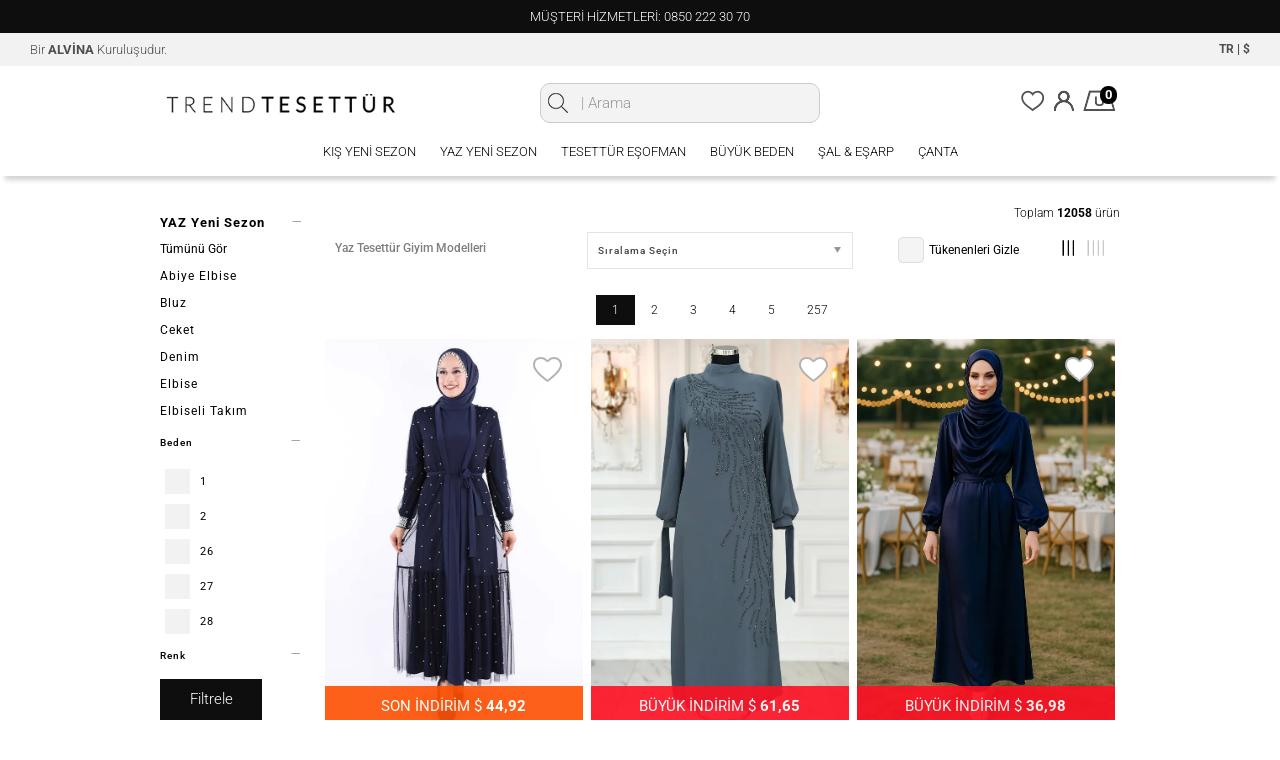

--- FILE ---
content_type: text/html; charset=utf-8
request_url: https://www.trendtesettur.com/tr/yaz-yeni-sezon/
body_size: 34183
content:


<!DOCTYPE html>
<html lang="tr">
<head>

    <meta charset="utf-8" />
    <meta http-equiv="expires" content="604800" />

    <title>
Tesettür Giyim Modelleri & Kombinleri Fiyatları  | TRENDTESETTÜR    </title>
        <meta name="description" content="Tesettür Giyim modelleri ve kombinler uygun fiyatlarla, en şık tesettür triko, kaban, eşofman, elbise uygun fiyatlarla Trendtesettür'de. Trend ürünler & İndirimli fiyatlar. " />
    <link href="/Images/TTE/favicon.ico" rel="shortcut icon" type="image/x-icon" />
    


    <meta name="viewport" content="width=device-width,initial-scale=1.0,maximum-scale=1.0,user-scalable=no" />
        <meta name="keywords" content="tesettür giyim, muhafazakar, tesettür kıyafetleri, tesettür elbise, tesettür abiye, tesettür giyim modelleri, tesettür kıyafet fiyatları" />
    <meta name="author" content="sorsware" />

    <meta name="robots" content="ALL" />
    <meta name="google" content="notranslate" />

                <link rel="canonical" href="https://www.trendtesettur.com/tr/yaz-yeni-sezon/" />
            <meta property="og:image" content="https://www.trendtesettur.com/Images/TTE/trend_logo_buyuk.png" />
        <meta property="og:site_name" content="trendtesettur.com - TREND TESETTÜR" />
        <meta property="og:url" content="https://www.trendtesettur.com/tr/yaz-yeni-sezon/" />
            <meta property="og:image:width" content="1000" />
            <meta property="og:image:height" content="1000" />
            <meta property="og:type" content="website" />
        <meta property="og:description" content="" />
            <meta property="og:title" content="Tesettür Giyim Modelleri & Kombinleri Fiyatları  | TRENDTESETTÜR" />

    <script type="text/javascript">
        window.NREUM || (NREUM = {}), __nr_require = function (t, e, n) { function r(n) { if (!e[n]) { var o = e[n] = { exports: {} }; t[n][0].call(o.exports, function (e) { var o = t[n][1][e]; return r(o || e) }, o, o.exports) } return e[n].exports } if ("function" == typeof __nr_require) return __nr_require; for (var o = 0; o < n.length; o++)r(n[o]); return r }({ 1: [function (t, e, n) { function r(t) { try { s.console && console.log(t) } catch (e) { } } var o, i = t("ee"), a = t(23), s = {}; try { o = localStorage.getItem("__nr_flags").split(","), console && "function" == typeof console.log && (s.console = !0, o.indexOf("dev") !== -1 && (s.dev = !0), o.indexOf("nr_dev") !== -1 && (s.nrDev = !0)) } catch (c) { } s.nrDev && i.on("internal-error", function (t) { r(t.stack) }), s.dev && i.on("fn-err", function (t, e, n) { r(n.stack) }), s.dev && (r("NR AGENT IN DEVELOPMENT MODE"), r("flags: " + a(s, function (t, e) { return t }).join(", "))) }, {}], 2: [function (t, e, n) { function r(t, e, n, r, s) { try { l ? l -= 1 : o(s || new UncaughtException(t, e, n), !0) } catch (f) { try { i("ierr", [f, c.now(), !0]) } catch (d) { } } return "function" == typeof u && u.apply(this, a(arguments)) } function UncaughtException(t, e, n) { this.message = t || "Uncaught error with no additional information", this.sourceURL = e, this.line = n } function o(t, e) { var n = e ? null : c.now(); i("err", [t, n]) } var i = t("handle"), a = t(24), s = t("ee"), c = t("loader"), f = t("gos"), u = window.onerror, d = !1, p = "nr@seenError", l = 0; c.features.err = !0, t(1), window.onerror = r; try { throw new Error } catch (h) { "stack" in h && (t(13), t(12), "addEventListener" in window && t(6), c.xhrWrappable && t(14), d = !0) } s.on("fn-start", function (t, e, n) { d && (l += 1) }), s.on("fn-err", function (t, e, n) { d && !n[p] && (f(n, p, function () { return !0 }), this.thrown = !0, o(n)) }), s.on("fn-end", function () { d && !this.thrown && l > 0 && (l -= 1) }), s.on("internal-error", function (t) { i("ierr", [t, c.now(), !0]) }) }, {}], 3: [function (t, e, n) { t("loader").features.ins = !0 }, {}], 4: [function (t, e, n) { function r() { j++, L = y.hash, this[u] = x.now() } function o() { j--, y.hash !== L && i(0, !0); var t = x.now(); this[h] = ~~this[h] + t - this[u], this[d] = t } function i(t, e) { E.emit("newURL", ["" + y, e]) } function a(t, e) { t.on(e, function () { this[e] = x.now() }) } var s = "-start", c = "-end", f = "-body", u = "fn" + s, d = "fn" + c, p = "cb" + s, l = "cb" + c, h = "jsTime", m = "fetch", v = "addEventListener", w = window, y = w.location, x = t("loader"); if (w[v] && x.xhrWrappable) { var g = t(10), b = t(11), E = t(8), R = t(6), O = t(13), C = t(7), P = t(14), T = t(9), N = t("ee"), S = N.get("tracer"); t(16), x.features.spa = !0; var L, j = 0; N.on(u, r), N.on(p, r), N.on(d, o), N.on(l, o), N.buffer([u, d, "xhr-done", "xhr-resolved"]), R.buffer([u]), O.buffer(["setTimeout" + c, "clearTimeout" + s, u]), P.buffer([u, "new-xhr", "send-xhr" + s]), C.buffer([m + s, m + "-done", m + f + s, m + f + c]), E.buffer(["newURL"]), g.buffer([u]), b.buffer(["propagate", p, l, "executor-err", "resolve" + s]), S.buffer([u, "no-" + u]), T.buffer(["new-jsonp", "cb-start", "jsonp-error", "jsonp-end"]), a(P, "send-xhr" + s), a(N, "xhr-resolved"), a(N, "xhr-done"), a(C, m + s), a(C, m + "-done"), a(T, "new-jsonp"), a(T, "jsonp-end"), a(T, "cb-start"), E.on("pushState-end", i), E.on("replaceState-end", i), w[v]("hashchange", i, !0), w[v]("load", i, !0), w[v]("popstate", function () { i(0, j > 1) }, !0) } }, {}], 5: [function (t, e, n) { function r(t) { } if (window.performance && window.performance.timing && window.performance.getEntriesByType) { var o = t("ee"), i = t("handle"), a = t(13), s = t(12), c = "learResourceTimings", f = "addEventListener", u = "resourcetimingbufferfull", d = "bstResource", p = "resource", l = "-start", h = "-end", m = "fn" + l, v = "fn" + h, w = "bstTimer", y = "pushState", x = t("loader"); x.features.stn = !0, t(8); var g = NREUM.o.EV; o.on(m, function (t, e) { var n = t[0]; n instanceof g && (this.bstStart = x.now()) }), o.on(v, function (t, e) { var n = t[0]; n instanceof g && i("bst", [n, e, this.bstStart, x.now()]) }), a.on(m, function (t, e, n) { this.bstStart = x.now(), this.bstType = n }), a.on(v, function (t, e) { i(w, [e, this.bstStart, x.now(), this.bstType]) }), s.on(m, function () { this.bstStart = x.now() }), s.on(v, function (t, e) { i(w, [e, this.bstStart, x.now(), "requestAnimationFrame"]) }), o.on(y + l, function (t) { this.time = x.now(), this.startPath = location.pathname + location.hash }), o.on(y + h, function (t) { i("bstHist", [location.pathname + location.hash, this.startPath, this.time]) }), f in window.performance && (window.performance["c" + c] ? window.performance[f](u, function (t) { i(d, [window.performance.getEntriesByType(p)]), window.performance["c" + c]() }, !1) : window.performance[f]("webkit" + u, function (t) { i(d, [window.performance.getEntriesByType(p)]), window.performance["webkitC" + c]() }, !1)), document[f]("scroll", r, { passive: !0 }), document[f]("keypress", r, !1), document[f]("click", r, !1) } }, {}], 6: [function (t, e, n) { function r(t) { for (var e = t; e && !e.hasOwnProperty(u);)e = Object.getPrototypeOf(e); e && o(e) } function o(t) { s.inPlace(t, [u, d], "-", i) } function i(t, e) { return t[1] } var a = t("ee").get("events"), s = t(26)(a, !0), c = t("gos"), f = XMLHttpRequest, u = "addEventListener", d = "removeEventListener"; e.exports = a, "getPrototypeOf" in Object ? (r(document), r(window), r(f.prototype)) : f.prototype.hasOwnProperty(u) && (o(window), o(f.prototype)), a.on(u + "-start", function (t, e) { var n = t[1], r = c(n, "nr@wrapped", function () { function t() { if ("function" == typeof n.handleEvent) return n.handleEvent.apply(n, arguments) } var e = { object: t, "function": n }[typeof n]; return e ? s(e, "fn-", null, e.name || "anonymous") : n }); this.wrapped = t[1] = r }), a.on(d + "-start", function (t) { t[1] = this.wrapped || t[1] }) }, {}], 7: [function (t, e, n) { function r(t, e, n) { var r = t[e]; "function" == typeof r && (t[e] = function () { var t = r.apply(this, arguments); return o.emit(n + "start", arguments, t), t.then(function (e) { return o.emit(n + "end", [null, e], t), e }, function (e) { throw o.emit(n + "end", [e], t), e }) }) } var o = t("ee").get("fetch"), i = t(23); e.exports = o; var a = window, s = "fetch-", c = s + "body-", f = ["arrayBuffer", "blob", "json", "text", "formData"], u = a.Request, d = a.Response, p = a.fetch, l = "prototype"; u && d && p && (i(f, function (t, e) { r(u[l], e, c), r(d[l], e, c) }), r(a, "fetch", s), o.on(s + "end", function (t, e) { var n = this; if (e) { var r = e.headers.get("content-length"); null !== r && (n.rxSize = r), o.emit(s + "done", [null, e], n) } else o.emit(s + "done", [t], n) })) }, {}], 8: [function (t, e, n) { var r = t("ee").get("history"), o = t(26)(r); e.exports = r; var i = window.history && window.history.constructor && window.history.constructor.prototype, a = window.history; i && i.pushState && i.replaceState && (a = i), o.inPlace(a, ["pushState", "replaceState"], "-") }, {}], 9: [function (t, e, n) { function r(t) { function e() { c.emit("jsonp-end", [], p), t.removeEventListener("load", e, !1), t.removeEventListener("error", n, !1) } function n() { c.emit("jsonp-error", [], p), c.emit("jsonp-end", [], p), t.removeEventListener("load", e, !1), t.removeEventListener("error", n, !1) } var r = t && "string" == typeof t.nodeName && "script" === t.nodeName.toLowerCase(); if (r) { var o = "function" == typeof t.addEventListener; if (o) { var a = i(t.src); if (a) { var u = s(a), d = "function" == typeof u.parent[u.key]; if (d) { var p = {}; f.inPlace(u.parent, [u.key], "cb-", p), t.addEventListener("load", e, !1), t.addEventListener("error", n, !1), c.emit("new-jsonp", [t.src], p) } } } } } function o() { return "addEventListener" in window } function i(t) { var e = t.match(u); return e ? e[1] : null } function a(t, e) { var n = t.match(p), r = n[1], o = n[3]; return o ? a(o, e[r]) : e[r] } function s(t) { var e = t.match(d); return e && e.length >= 3 ? { key: e[2], parent: a(e[1], window) } : { key: t, parent: window } } var c = t("ee").get("jsonp"), f = t(26)(c); if (e.exports = c, o()) { var u = /[?&](?:callback|cb)=([^&#]+)/, d = /(.*)\.([^.]+)/, p = /^(\w+)(\.|$)(.*)$/, l = ["appendChild", "insertBefore", "replaceChild"]; Node && Node.prototype && Node.prototype.appendChild ? f.inPlace(Node.prototype, l, "dom-") : (f.inPlace(HTMLElement.prototype, l, "dom-"), f.inPlace(HTMLHeadElement.prototype, l, "dom-"), f.inPlace(HTMLBodyElement.prototype, l, "dom-")), c.on("dom-start", function (t) { r(t[0]) }) } }, {}], 10: [function (t, e, n) { var r = t("ee").get("mutation"), o = t(26)(r), i = NREUM.o.MO; e.exports = r, i && (window.MutationObserver = function (t) { return this instanceof i ? new i(o(t, "fn-")) : i.apply(this, arguments) }, MutationObserver.prototype = i.prototype) }, {}], 11: [function (t, e, n) { function r(t) { var e = a.context(), n = s(t, "executor-", e), r = new f(n); return a.context(r).getCtx = function () { return e }, a.emit("new-promise", [r, e], e), r } function o(t, e) { return e } var i = t(26), a = t("ee").get("promise"), s = i(a), c = t(23), f = NREUM.o.PR; e.exports = a, f && (window.Promise = r, ["all", "race"].forEach(function (t) { var e = f[t]; f[t] = function (n) { function r(t) { return function () { a.emit("propagate", [null, !o], i), o = o || !t } } var o = !1; c(n, function (e, n) { Promise.resolve(n).then(r("all" === t), r(!1)) }); var i = e.apply(f, arguments), s = f.resolve(i); return s } }), ["resolve", "reject"].forEach(function (t) { var e = f[t]; f[t] = function (t) { var n = e.apply(f, arguments); return t !== n && a.emit("propagate", [t, !0], n), n } }), f.prototype["catch"] = function (t) { return this.then(null, t) }, f.prototype = Object.create(f.prototype, { constructor: { value: r } }), c(Object.getOwnPropertyNames(f), function (t, e) { try { r[e] = f[e] } catch (n) { } }), a.on("executor-start", function (t) { t[0] = s(t[0], "resolve-", this), t[1] = s(t[1], "resolve-", this) }), a.on("executor-err", function (t, e, n) { t[1](n) }), s.inPlace(f.prototype, ["then"], "then-", o), a.on("then-start", function (t, e) { this.promise = e, t[0] = s(t[0], "cb-", this), t[1] = s(t[1], "cb-", this) }), a.on("then-end", function (t, e, n) { this.nextPromise = n; var r = this.promise; a.emit("propagate", [r, !0], n) }), a.on("cb-end", function (t, e, n) { a.emit("propagate", [n, !0], this.nextPromise) }), a.on("propagate", function (t, e, n) { this.getCtx && !e || (this.getCtx = function () { if (t instanceof Promise) var e = a.context(t); return e && e.getCtx ? e.getCtx() : this }) }), r.toString = function () { return "" + f }) }, {}], 12: [function (t, e, n) { var r = t("ee").get("raf"), o = t(26)(r), i = "equestAnimationFrame"; e.exports = r, o.inPlace(window, ["r" + i, "mozR" + i, "webkitR" + i, "msR" + i], "raf-"), r.on("raf-start", function (t) { t[0] = o(t[0], "fn-") }) }, {}], 13: [function (t, e, n) { function r(t, e, n) { t[0] = a(t[0], "fn-", null, n) } function o(t, e, n) { this.method = n, this.timerDuration = isNaN(t[1]) ? 0 : +t[1], t[0] = a(t[0], "fn-", this, n) } var i = t("ee").get("timer"), a = t(26)(i), s = "setTimeout", c = "setInterval", f = "clearTimeout", u = "-start", d = "-"; e.exports = i, a.inPlace(window, [s, "setImmediate"], s + d), a.inPlace(window, [c], c + d), a.inPlace(window, [f, "clearImmediate"], f + d), i.on(c + u, r), i.on(s + u, o) }, {}], 14: [function (t, e, n) { function r(t, e) { d.inPlace(e, ["onreadystatechange"], "fn-", s) } function o() { var t = this, e = u.context(t); t.readyState > 3 && !e.resolved && (e.resolved = !0, u.emit("xhr-resolved", [], t)), d.inPlace(t, y, "fn-", s) } function i(t) { x.push(t), h && (b ? b.then(a) : v ? v(a) : (E = -E, R.data = E)) } function a() { for (var t = 0; t < x.length; t++)r([], x[t]); x.length && (x = []) } function s(t, e) { return e } function c(t, e) { for (var n in t) e[n] = t[n]; return e } t(6); var f = t("ee"), u = f.get("xhr"), d = t(26)(u), p = NREUM.o, l = p.XHR, h = p.MO, m = p.PR, v = p.SI, w = "readystatechange", y = ["onload", "onerror", "onabort", "onloadstart", "onloadend", "onprogress", "ontimeout"], x = []; e.exports = u; var g = window.XMLHttpRequest = function (t) { var e = new l(t); try { u.emit("new-xhr", [e], e), e.addEventListener(w, o, !1) } catch (n) { try { u.emit("internal-error", [n]) } catch (r) { } } return e }; if (c(l, g), g.prototype = l.prototype, d.inPlace(g.prototype, ["open", "send"], "-xhr-", s), u.on("send-xhr-start", function (t, e) { r(t, e), i(e) }), u.on("open-xhr-start", r), h) { var b = m && m.resolve(); if (!v && !m) { var E = 1, R = document.createTextNode(E); new h(a).observe(R, { characterData: !0 }) } } else f.on("fn-end", function (t) { t[0] && t[0].type === w || a() }) }, {}], 15: [function (t, e, n) { function r() { var t = window.NREUM, e = t.info.accountID || null, n = t.info.agentID || null, r = t.info.trustKey || null, i = "btoa" in window && "function" == typeof window.btoa; if (!e || !n || !i) return null; var a = { v: [0, 1], d: { ty: "Browser", ac: e, ap: n, id: o.generateCatId(), tr: o.generateCatId(), ti: Date.now() } }; return r && e !== r && (a.d.tk = r), btoa(JSON.stringify(a)) } var o = t(21); e.exports = { generateTraceHeader: r } }, {}], 16: [function (t, e, n) { function r(t) { var e = this.params, n = this.metrics; if (!this.ended) { this.ended = !0; for (var r = 0; r < l; r++)t.removeEventListener(p[r], this.listener, !1); e.aborted || (n.duration = s.now() - this.startTime, this.loadCaptureCalled || 4 !== t.readyState ? null == e.status && (e.status = 0) : a(this, t), n.cbTime = this.cbTime, d.emit("xhr-done", [t], t), c("xhr", [e, n, this.startTime])) } } function o(t, e) { var n = t.responseType; if ("json" === n && null !== e) return e; var r = "arraybuffer" === n || "blob" === n || "json" === n ? t.response : t.responseText; return v(r) } function i(t, e) { var n = f(e), r = t.params; r.host = n.hostname + ":" + n.port, r.pathname = n.pathname, t.sameOrigin = n.sameOrigin } function a(t, e) { t.params.status = e.status; var n = o(e, t.lastSize); if (n && (t.metrics.rxSize = n), t.sameOrigin) { var r = e.getResponseHeader("X-NewRelic-App-Data"); r && (t.params.cat = r.split(", ").pop()) } t.loadCaptureCalled = !0 } var s = t("loader"); if (s.xhrWrappable) { var c = t("handle"), f = t(17), u = t(15).generateTraceHeader, d = t("ee"), p = ["load", "error", "abort", "timeout"], l = p.length, h = t("id"), m = t(20), v = t(19), w = window.XMLHttpRequest; s.features.xhr = !0, t(14), d.on("new-xhr", function (t) { var e = this; e.totalCbs = 0, e.called = 0, e.cbTime = 0, e.end = r, e.ended = !1, e.xhrGuids = {}, e.lastSize = null, e.loadCaptureCalled = !1, t.addEventListener("load", function (n) { a(e, t) }, !1), m && (m > 34 || m < 10) || window.opera || t.addEventListener("progress", function (t) { e.lastSize = t.loaded }, !1) }), d.on("open-xhr-start", function (t) { this.params = { method: t[0] }, i(this, t[1]), this.metrics = {} }), d.on("open-xhr-end", function (t, e) { "loader_config" in NREUM && "xpid" in NREUM.loader_config && this.sameOrigin && e.setRequestHeader("X-NewRelic-ID", NREUM.loader_config.xpid); var n = !1; if ("init" in NREUM && "distributed_tracing" in NREUM.init && (n = !!NREUM.init.distributed_tracing.enabled), n && this.sameOrigin) { var r = u(); r && e.setRequestHeader("newrelic", r) } }), d.on("send-xhr-start", function (t, e) { var n = this.metrics, r = t[0], o = this; if (n && r) { var i = v(r); i && (n.txSize = i) } this.startTime = s.now(), this.listener = function (t) { try { "abort" !== t.type || o.loadCaptureCalled || (o.params.aborted = !0), ("load" !== t.type || o.called === o.totalCbs && (o.onloadCalled || "function" != typeof e.onload)) && o.end(e) } catch (n) { try { d.emit("internal-error", [n]) } catch (r) { } } }; for (var a = 0; a < l; a++)e.addEventListener(p[a], this.listener, !1) }), d.on("xhr-cb-time", function (t, e, n) { this.cbTime += t, e ? this.onloadCalled = !0 : this.called += 1, this.called !== this.totalCbs || !this.onloadCalled && "function" == typeof n.onload || this.end(n) }), d.on("xhr-load-added", function (t, e) { var n = "" + h(t) + !!e; this.xhrGuids && !this.xhrGuids[n] && (this.xhrGuids[n] = !0, this.totalCbs += 1) }), d.on("xhr-load-removed", function (t, e) { var n = "" + h(t) + !!e; this.xhrGuids && this.xhrGuids[n] && (delete this.xhrGuids[n], this.totalCbs -= 1) }), d.on("addEventListener-end", function (t, e) { e instanceof w && "load" === t[0] && d.emit("xhr-load-added", [t[1], t[2]], e) }), d.on("removeEventListener-end", function (t, e) { e instanceof w && "load" === t[0] && d.emit("xhr-load-removed", [t[1], t[2]], e) }), d.on("fn-start", function (t, e, n) { e instanceof w && ("onload" === n && (this.onload = !0), ("load" === (t[0] && t[0].type) || this.onload) && (this.xhrCbStart = s.now())) }), d.on("fn-end", function (t, e) { this.xhrCbStart && d.emit("xhr-cb-time", [s.now() - this.xhrCbStart, this.onload, e], e) }) } }, {}], 17: [function (t, e, n) { e.exports = function (t) { var e = document.createElement("a"), n = window.location, r = {}; e.href = t, r.port = e.port; var o = e.href.split("://"); !r.port && o[1] && (r.port = o[1].split("/")[0].split("@").pop().split(":")[1]), r.port && "0" !== r.port || (r.port = "https" === o[0] ? "443" : "80"), r.hostname = e.hostname || n.hostname, r.pathname = e.pathname, r.protocol = o[0], "/" !== r.pathname.charAt(0) && (r.pathname = "/" + r.pathname); var i = !e.protocol || ":" === e.protocol || e.protocol === n.protocol, a = e.hostname === document.domain && e.port === n.port; return r.sameOrigin = i && (!e.hostname || a), r } }, {}], 18: [function (t, e, n) { function r() { } function o(t, e, n) { return function () { return i(t, [f.now()].concat(s(arguments)), e ? null : this, n), e ? void 0 : this } } var i = t("handle"), a = t(23), s = t(24), c = t("ee").get("tracer"), f = t("loader"), u = NREUM; "undefined" == typeof window.newrelic && (newrelic = u); var d = ["setPageViewName", "setCustomAttribute", "setErrorHandler", "finished", "addToTrace", "inlineHit", "addRelease"], p = "api-", l = p + "ixn-"; a(d, function (t, e) { u[e] = o(p + e, !0, "api") }), u.addPageAction = o(p + "addPageAction", !0), u.setCurrentRouteName = o(p + "routeName", !0), e.exports = newrelic, u.interaction = function () { return (new r).get() }; var h = r.prototype = { createTracer: function (t, e) { var n = {}, r = this, o = "function" == typeof e; return i(l + "tracer", [f.now(), t, n], r), function () { if (c.emit((o ? "" : "no-") + "fn-start", [f.now(), r, o], n), o) try { return e.apply(this, arguments) } catch (t) { throw c.emit("fn-err", [arguments, this, t], n), t } finally { c.emit("fn-end", [f.now()], n) } } } }; a("actionText,setName,setAttribute,save,ignore,onEnd,getContext,end,get".split(","), function (t, e) { h[e] = o(l + e) }), newrelic.noticeError = function (t, e) { "string" == typeof t && (t = new Error(t)), i("err", [t, f.now(), !1, e]) } }, {}], 19: [function (t, e, n) { e.exports = function (t) { if ("string" == typeof t && t.length) return t.length; if ("object" == typeof t) { if ("undefined" != typeof ArrayBuffer && t instanceof ArrayBuffer && t.byteLength) return t.byteLength; if ("undefined" != typeof Blob && t instanceof Blob && t.size) return t.size; if (!("undefined" != typeof FormData && t instanceof FormData)) try { return JSON.stringify(t).length } catch (e) { return } } } }, {}], 20: [function (t, e, n) { var r = 0, o = navigator.userAgent.match(/Firefox[\/\s](\d+\.\d+)/); o && (r = +o[1]), e.exports = r }, {}], 21: [function (t, e, n) { function r() { function t() { return e ? 15 & e[n++] : 16 * Math.random() | 0 } var e = null, n = 0, r = window.crypto || window.msCrypto; r && r.getRandomValues && (e = r.getRandomValues(new Uint8Array(31))); for (var o, i = "xxxxxxxx-xxxx-4xxx-yxxx-xxxxxxxxxxxx", a = "", s = 0; s < i.length; s++)o = i[s], "x" === o ? a += t().toString(16) : "y" === o ? (o = 3 & t() | 8, a += o.toString(16)) : a += o; return a } function o() { function t() { return e ? 15 & e[n++] : 16 * Math.random() | 0 } var e = null, n = 0, r = window.crypto || window.msCrypto; r && r.getRandomValues && Uint8Array && (e = r.getRandomValues(new Uint8Array(31))); for (var o = [], i = 0; i < 16; i++)o.push(t().toString(16)); return o.join("") } e.exports = { generateUuid: r, generateCatId: o } }, {}], 22: [function (t, e, n) { function r(t, e) { if (!o) return !1; if (t !== o) return !1; if (!e) return !0; if (!i) return !1; for (var n = i.split("."), r = e.split("."), a = 0; a < r.length; a++)if (r[a] !== n[a]) return !1; return !0 } var o = null, i = null, a = /Version\/(\S+)\s+Safari/; if (navigator.userAgent) { var s = navigator.userAgent, c = s.match(a); c && s.indexOf("Chrome") === -1 && s.indexOf("Chromium") === -1 && (o = "Safari", i = c[1]) } e.exports = { agent: o, version: i, match: r } }, {}], 23: [function (t, e, n) { function r(t, e) { var n = [], r = "", i = 0; for (r in t) o.call(t, r) && (n[i] = e(r, t[r]), i += 1); return n } var o = Object.prototype.hasOwnProperty; e.exports = r }, {}], 24: [function (t, e, n) { function r(t, e, n) { e || (e = 0), "undefined" == typeof n && (n = t ? t.length : 0); for (var r = -1, o = n - e || 0, i = Array(o < 0 ? 0 : o); ++r < o;)i[r] = t[e + r]; return i } e.exports = r }, {}], 25: [function (t, e, n) { e.exports = { exists: "undefined" != typeof window.performance && window.performance.timing && "undefined" != typeof window.performance.timing.navigationStart } }, {}], 26: [function (t, e, n) { function r(t) { return !(t && t instanceof Function && t.apply && !t[a]) } var o = t("ee"), i = t(24), a = "nr@original", s = Object.prototype.hasOwnProperty, c = !1; e.exports = function (t, e) { function n(t, e, n, o) { function nrWrapper() { var r, a, s, c; try { a = this, r = i(arguments), s = "function" == typeof n ? n(r, a) : n || {} } catch (f) { p([f, "", [r, a, o], s]) } u(e + "start", [r, a, o], s); try { return c = t.apply(a, r) } catch (d) { throw u(e + "err", [r, a, d], s), d } finally { u(e + "end", [r, a, c], s) } } return r(t) ? t : (e || (e = ""), nrWrapper[a] = t, d(t, nrWrapper), nrWrapper) } function f(t, e, o, i) { o || (o = ""); var a, s, c, f = "-" === o.charAt(0); for (c = 0; c < e.length; c++)s = e[c], a = t[s], r(a) || (t[s] = n(a, f ? s + o : o, i, s)) } function u(n, r, o) { if (!c || e) { var i = c; c = !0; try { t.emit(n, r, o, e) } catch (a) { p([a, n, r, o]) } c = i } } function d(t, e) { if (Object.defineProperty && Object.keys) try { var n = Object.keys(t); return n.forEach(function (n) { Object.defineProperty(e, n, { get: function () { return t[n] }, set: function (e) { return t[n] = e, e } }) }), e } catch (r) { p([r]) } for (var o in t) s.call(t, o) && (e[o] = t[o]); return e } function p(e) { try { t.emit("internal-error", e) } catch (n) { } } return t || (t = o), n.inPlace = f, n.flag = a, n } }, {}], ee: [function (t, e, n) { function r() { } function o(t) { function e(t) { return t && t instanceof r ? t : t ? c(t, s, i) : i() } function n(n, r, o, i) { if (!p.aborted || i) { t && t(n, r, o); for (var a = e(o), s = m(n), c = s.length, f = 0; f < c; f++)s[f].apply(a, r); var d = u[x[n]]; return d && d.push([g, n, r, a]), a } } function l(t, e) { y[t] = m(t).concat(e) } function h(t, e) { var n = y[t]; if (n) for (var r = 0; r < n.length; r++)n[r] === e && n.splice(r, 1) } function m(t) { return y[t] || [] } function v(t) { return d[t] = d[t] || o(n) } function w(t, e) { f(t, function (t, n) { e = e || "feature", x[n] = e, e in u || (u[e] = []) }) } var y = {}, x = {}, g = { on: l, addEventListener: l, removeEventListener: h, emit: n, get: v, listeners: m, context: e, buffer: w, abort: a, aborted: !1 }; return g } function i() { return new r } function a() { (u.api || u.feature) && (p.aborted = !0, u = p.backlog = {}) } var s = "nr@context", c = t("gos"), f = t(23), u = {}, d = {}, p = e.exports = o(); p.backlog = u }, {}], gos: [function (t, e, n) { function r(t, e, n) { if (o.call(t, e)) return t[e]; var r = n(); if (Object.defineProperty && Object.keys) try { return Object.defineProperty(t, e, { value: r, writable: !0, enumerable: !1 }), r } catch (i) { } return t[e] = r, r } var o = Object.prototype.hasOwnProperty; e.exports = r }, {}], handle: [function (t, e, n) { function r(t, e, n, r) { o.buffer([t], r), o.emit(t, e, n) } var o = t("ee").get("handle"); e.exports = r, r.ee = o }, {}], id: [function (t, e, n) { function r(t) { var e = typeof t; return !t || "object" !== e && "function" !== e ? -1 : t === window ? 0 : a(t, i, function () { return o++ }) } var o = 1, i = "nr@id", a = t("gos"); e.exports = r }, {}], loader: [function (t, e, n) { function r() { if (!E++) { var t = b.info = NREUM.info, e = l.getElementsByTagName("script")[0]; if (setTimeout(u.abort, 3e4), !(t && t.licenseKey && t.applicationID && e)) return u.abort(); f(x, function (e, n) { t[e] || (t[e] = n) }), c("mark", ["onload", a() + b.offset], null, "api"); var n = l.createElement("script"); n.src = "https://" + t.agent, e.parentNode.insertBefore(n, e) } } function o() { "complete" === l.readyState && i() } function i() { c("mark", ["domContent", a() + b.offset], null, "api") } function a() { return R.exists && performance.now ? Math.round(performance.now()) : (s = Math.max((new Date).getTime(), s)) - b.offset } var s = (new Date).getTime(), c = t("handle"), f = t(23), u = t("ee"), d = t(22), p = window, l = p.document, h = "addEventListener", m = "attachEvent", v = p.XMLHttpRequest, w = v && v.prototype; NREUM.o = { ST: setTimeout, SI: p.setImmediate, CT: clearTimeout, XHR: v, REQ: p.Request, EV: p.Event, PR: p.Promise, MO: p.MutationObserver }; var y = "" + location, x = { beacon: "bam.nr-data.net", errorBeacon: "bam.nr-data.net", agent: "js-agent.newrelic.com/nr-spa-1130.min.js" }, g = v && w && w[h] && !/CriOS/.test(navigator.userAgent), b = e.exports = { offset: s, now: a, origin: y, features: {}, xhrWrappable: g, userAgent: d }; t(18), l[h] ? (l[h]("DOMContentLoaded", i, !1), p[h]("load", r, !1)) : (l[m]("onreadystatechange", o), p[m]("onload", r)), c("mark", ["firstbyte", s], null, "api"); var E = 0, R = t(25) }, {}] }, {}, ["loader", 2, 16, 5, 3, 4]);
        ; NREUM.info = { beacon: "bam.eu01.nr-data.net", errorBeacon: "bam.eu01.nr-data.net", licenseKey: "74b5481d67", applicationID: "15833900", sa: 1 }
    </script>

    <script id="cookie-bundle" src="https://cdn.cookiesuit.com/sdk/cookie-bundle.js?key=DWGWY1694676065375" type="text/javascript"></script>

    <meta http-equiv="X-UA-Compatible" content="IE=Edge" />

        <script src="/Build/TTE/app.min.js?v=2025111443.67" async defer></script>
        <link href="/Build/TTE/app.min.css?v=2025111443.67" rel="stylesheet" async />
    
    


    



        <!-- Global site tag (gtag.js) - Google Analytics -->
        <script async src="https://www.googletagmanager.com/gtag/js?id=UA-69495014-1"></script>
        <script>
            window.dataLayer = window.dataLayer || [];
            function gtag() { dataLayer.push(arguments); }
            gtag('js', new Date());
            gtag('config', 'UA-69495014-1');
            gtag('config', 'AW-939422876');
        </script>


    <script src='https://www.google.com/recaptcha/api.js' async defer></script>

    <script src="/Scripts/TTE/Sorsware/facebook.js" async defer></script>

    
    <link rel="manifest" href="/manifest.json">

    <!-- Facebook Pixel Code -->
    <script data-cookie-category="analytics" type="text/plain">
        !function (f, b, e, v, n, t, s) {
            if (f.fbq) return; n = f.fbq = function () {
                n.callMethod ?
                    n.callMethod.apply(n, arguments) : n.queue.push(arguments)
            };
            if (!f._fbq) f._fbq = n; n.push = n; n.loaded = !0; n.version = '2.0';
            n.queue = []; t = b.createElement(e); t.async = !0;
            t.src = v; s = b.getElementsByTagName(e)[0];
            s.parentNode.insertBefore(t, s)
        }(window, document, 'script',
            'https://connect.facebook.net/en_US/fbevents.js');
        fbq('init', '1015596465566808');
        fbq('track', 'PageView');
    </script>
    <noscript>
        <img height="1" width="1" style="display:none"
             src="https://www.facebook.com/tr?id=1015596465566808&ev=PageView&noscript=1" />
    </noscript>
    <!-- End Facebook Pixel Code -->
    <meta name="facebook-domain-verification" content="8ap3b2tykncpn8lp7fv6tphx6j13yv" />
    <script src='https://www.google.com/recaptcha/api.js'></script>

    

    

    <!-- Matomo -->
    
    <!-- End Matomo Code -->

</head>
<body class="tr ">

    <div class="backdrop">
    </div>

    <div class="ContactWhatsapp">

        <a href="https://api.whatsapp.com/send?phone=905337341417&amp;text=Selam,%20sipari%C5%9F%20vermek%20istiyorum" target="_blank">
            <img  src="/Images/TTE/Icons/whatsapp_order_icon.png" />
        </a>
    </div>

    <!--
    <div class="SearchModal">
        <div class="fullSearch">
            <div class="container">
                <form method="get" action="~/tr/p/Cat/NewSearch" autocomplete="off" class="col-md-24">
                    <div class="row">

                        
                        <div class="searchIcon"><img src="~/Images/TTE/Icons/search_big.png" /></div>
                        <input type="search" name="sr" id="search"  placeholder="Aramak istediğiniz kelimeyi giriniz" />

                        <input type="hidden" value="16" name="cargoAreaID" id="cargoAreaID" />

                        <div class="CloseSearch">x</div>
                    </div>
                </form>
            </div>
        </div>
    </div>
        -->

    <div id="PrdBlackBg" style="display: none;"></div>
        <div class="top_link">
            <span class="glyphicon glyphicon-menu-up"></span>
        </div>

    <header>
        <div id="AnoncementArea">
            <div class="container">
                <ul class="desktopSlide hidden-xs hidden-sm"></ul>
            </div>
            <ul class="mobileSlide hidden-lg hidden-md"></ul>

            


            

            <span class="visible-lg visible-md hidden-xs hidden-sm">
                M&#220;ŞTERİ HİZMETLERİ: 0850 222 30 70
            </span>

            <marquee direction="left" class="visible-xs visible-sm hidden-lg hidden-md">
                <span>
                    M&#220;ŞTERİ HİZMETLERİ: 0850 222 30 70
                </span>
            </marquee>


        </div>

        <div id="LangAndCurrencyArea">
            <div class="LeftArea">
                Bir <b>ALVİNA</b> Kuruluşudur.
            </div>
            <div class="RightArea pull-right">
                

                
                <a id="langSwitch"  href="javascript:;">
                    <span class="BgIcon">
                            <span>TR</span> | <span>$</span>
                    </span>
                </a>

                <script type="text/javascript">

                </script>

            </div>
        </div>

        <div class="container">
            <a class="MainIcon" href="javascript:;">
                <span class="glyphicon glyphicon-menu-hamburger"></span>
                <span class="MenuText visible-xs">Men&#252;</span>
            </a>

            <div class="row upMenuWrapper">
                        <div id="Logo" class="col-xs-5 col-sm-10 col-md-6">
                            <a href="/tr">
                                <img src="/Images/TTE/logo.png" />
                            </a>
                        </div>




                <div class="col-md-14 hidden-xs hidden-sm OpenSearchArea">
                    <form action="/tr/p/NewCat/NewSearch" method="get" class="arama" id="SearchForm_New" onsubmit="submitSearchForm()">

                        <button type="submit" class="OpenSearchIcon"></button>

                        <input type="text" class="form-control OpenSearch" name="sr" id="search" placeholder="| Arama" autofocus autocomplete="off" />
                    </form>
                </div>

                <div id="UserMenus" class="col-xs-8 col-sm-14  col-md-4">
                    <div class="TopBarLinks" id="UserAndBasket">
                    </div>
                </div>
            </div>

            <div class="row">
                <nav id="MainMenu" class="col-xs-15 col-sm-24 col-md-24">
                    
                    <ul  class="span10 Monitor Mainmenu"><li class="TabletMenu"><a href='/' class="ToggleMMenuLink HomeIcon"><img src='/Images/TTE/logo.png' /></a><a href="javascript:void(0);" class="ToggleMMenuIcon CloseIcon"></a></li><li class="SearchInMenu visible"> <form method="get" action="/tr/p/NewCat/NewSearch"><input type="search" name="sr" id="search" value="" placeholder="Arama"> </form></li><li class='visible-xs'><a href='/tr/tesettur-giyim'>TESETTÜR GİYİM</a></li><li class=''><a data-rel='24' class="" href="/tr/tesettur-giyim/" >Kış Yeni Sezon<div class='plus-Icon'></div></a><div class="itemsWrapper"><a class='menuAllSee' href='/tr/tesettur-giyim'>Tümünü Gör</a><div class='ListWrapper'><ul class='list_right CatalogHeaderLink'><li class=''><a href='/tr/tesettur-giyim'>TESETTÜR GİYİM</a></li></ul><ul class='list_left'><li data-rel='20' data-img='' class=''><a data-rel='20' href="/tr/tesettur-giyim/bluz/">Bluz</a></li><li data-rel='21' data-img='' class=''><a data-rel='21' href="/tr/tesettur-giyim/ceket/">Ceket</a></li><li data-rel='177' data-img='' class=''><a data-rel='177' href="/tr/tesettur-giyim/denim/">Denim</a></li><li data-rel='19' data-img='' class=''><a data-rel='19' href="/tr/tesettur-giyim/elbise/">Elbise</a></li><li data-rel='41' data-img='' class=''><a data-rel='41' href="/tr/tesettur-giyim/etek/">Etek</a></li><li data-rel='167' data-img='' class=''><a data-rel='167' href="/tr/tesettur-giyim/panco/">Panço</a></li><li data-rel='168' data-img='' class=''><a data-rel='168' href="/tr/tesettur-giyim/kazak/">Kazak</a></li></ul><ul class='list_left'><li data-rel='50' data-img='' class=''><a data-rel='50' href="/tr/tesettur-giyim/etekli-takim/">Etekli Takım</a></li><li data-rel='172' data-img='' class=''><a data-rel='172' href="/tr/tesettur-giyim/elbiseli-takim/">Elbiseli Takım</a></li><li data-rel='47' data-img='' class=''><a data-rel='47' href="/tr/tesettur-giyim/kaban/">Kaban</a></li><li data-rel='48' data-img='' class=''><a data-rel='48' href="/tr/tesettur-giyim/manto/">Manto</a></li><li data-rel='40' data-img='' class=''><a data-rel='40' href="/tr/tesettur-giyim/pantolon/">Pantolon</a></li><li data-rel='51' data-img='' class=''><a data-rel='51' href="/tr/tesettur-giyim/pantolonlu-takim/">Pantolonlu Takım</a></li><li data-rel='43' data-img='' class=''><a data-rel='43' href="/tr/tesettur-giyim/pardesu/">Pardesü</a></li></ul><ul class='list_left'><li data-rel='42' data-img='' class=''><a data-rel='42' href="/tr/tesettur-giyim/trenckot/">Trençkot</a></li><li data-rel='46' data-img='' class=''><a data-rel='46' href="/tr/tesettur-giyim/triko/">Triko</a></li><li data-rel='186' data-img='' class=''><a data-rel='186' href="/tr/tesettur-giyim/tulum/">Tulum</a></li><li data-rel='18' data-img='' class=''><a data-rel='18' href="/tr/tesettur-giyim/tunik/">Tunik</a></li><li data-rel='22' data-img='' class=''><a data-rel='22' href="/tr/tesettur-giyim/yelek/">Yelek</a></li></ul><ul class='list_right'></ul><ul class='list_right'></ul><ul class='list_right'></ul></div><div class='MenuBanner hidden-sm hidden-xs'><img src='[data-uri]' data-OImage='/ContentImages/CatalogBanners/Menu/YENİ SEZON (4).jpg'/></div></div></li><li class=''><a data-rel='11' class="" href="/tr/yaz-yeni-sezon/" >YAZ Yeni Sezon<div class='plus-Icon'></div></a><div class="itemsWrapper"><a class='menuAllSee' href='/tr/yaz-yeni-sezon'>Tümünü Gör</a><div class='ListWrapper'><ul class='list_left'><li data-rel='170' data-img='' class=''><a data-rel='170' href="/tr/yaz-yeni-sezon/abiye-elbise/">Abiye Elbise</a></li><li data-rel='76' data-img='' class=''><a data-rel='76' href="/tr/yaz-yeni-sezon/bluz/">Bluz</a></li><li data-rel='77' data-img='' class=''><a data-rel='77' href="/tr/yaz-yeni-sezon/ceket/">Ceket</a></li><li data-rel='79' data-img='' class=''><a data-rel='79' href="/tr/yaz-yeni-sezon/denim/">Denim</a></li><li data-rel='75' data-img='' class=''><a data-rel='75' href="/tr/yaz-yeni-sezon/elbise/">Elbise</a></li><li data-rel='89' data-img='' class=''><a data-rel='89' href="/tr/yaz-yeni-sezon/elbiseli-takim/">Elbiseli Takım</a></li><li data-rel='81' data-img='' class=''><a data-rel='81' href="/tr/yaz-yeni-sezon/etek/">Etek</a></li></ul><ul class='list_left'><li data-rel='87' data-img='' class=''><a data-rel='87' href="/tr/yaz-yeni-sezon/etekli-takim/">Etekli Takım</a></li><li data-rel='83' data-img='' class=''><a data-rel='83' href="/tr/yaz-yeni-sezon/pardesu/">Pardesü</a></li><li data-rel='80' data-img='' class=''><a data-rel='80' href="/tr/yaz-yeni-sezon/pantolon/">Pantolon</a></li><li data-rel='88' data-img='' class=''><a data-rel='88' href="/tr/yaz-yeni-sezon/pantolonlu-takim/">Pantolonlu Takım</a></li><li data-rel='82' data-img='' class=''><a data-rel='82' href="/tr/yaz-yeni-sezon/trenckot/">Trençkot</a></li><li data-rel='74' data-img='' class=''><a data-rel='74' href="/tr/yaz-yeni-sezon/tunik/">Tunik</a></li><li data-rel='78' data-img='' class=''><a data-rel='78' href="/tr/yaz-yeni-sezon/yelek/">Yelek</a></li></ul><ul class='list_left'><li data-rel='175' data-img='' class=''><a data-rel='175' href="/tr/yaz-yeni-sezon/ferace/">Ferace</a></li><li data-rel='155' data-img='' class=''><a data-rel='155' href="/tr/yaz-yeni-sezon/tesettur-mayo/">Tesettür Mayo</a></li><li data-rel='185' data-img='' class=''><a data-rel='185' href="/tr/yaz-yeni-sezon/tulum/">Tulum</a></li></ul><ul class='list_right'></ul><ul class='list_right'></ul><ul class='list_right'></ul></div><div class='MenuBanner hidden-sm hidden-xs'><img src='[data-uri]' data-OImage='/ContentImages/CatalogBanners/Menu/YENİ SEZON.jpg'/></div></div></li><li class=''><a data-rel='165' class="" href="/tr/tesettur-esofman/" >Tesettür Eşofman<div class='plus-Icon'></div></a><div class="itemsWrapper"><a class='menuAllSee' href='/tr/tesettur-esofman'>Tümünü Gör</a><div class='ListWrapper'><ul class='list_left'><li data-rel='173' data-img='' class=''><a data-rel='173' href="/tr/tesettur-esofman/esofman-ceket/">Eşofman Ceket</a></li><li data-rel='152' data-img='' class=''><a data-rel='152' href="/tr/tesettur-esofman/esofman-alti/">Eşofman Altı</a></li><li data-rel='154' data-img='' class=''><a data-rel='154' href="/tr/tesettur-esofman/esofman-elbise/">Eşofman Elbise</a></li><li data-rel='151' data-img='' class=''><a data-rel='151' href="/tr/tesettur-esofman/esofman-takimi/">Eşofman Takımı</a></li><li data-rel='153' data-img='' class=''><a data-rel='153' href="/tr/tesettur-esofman/esofman-tunik/">Eşofman Tunik</a></li></ul><ul class='list_right'></ul></div><div class='MenuBanner hidden-sm hidden-xs'><img src='[data-uri]' data-OImage='/ContentImages/CatalogBanners/Menu/Kategori Menü İçi Görsel.jpg'/></div></div></li><li class=''><a data-rel='13' class="" href="/tr/buyuk-beden/" >Büyük Beden<div class='plus-Icon'></div></a><div class="itemsWrapper"><a class='menuAllSee' href='/tr/buyuk-beden'>Tümünü Gör</a><div class='ListWrapper'><ul class='list_left'></ul><ul class='list_right'><li data-rel='25' data-img='' class=''><a data-rel='25' href="/tr/buyuk-beden/yaz-kreasyonu/">Yaz Kreasyonu</a><div class=""><ul class='list_left'><li data-rel='107' data-img='' class=''><a data-rel='107' href="/tr/buyuk-beden/yaz-kreasyonu/abiye-elbise/">Abiye Elbise</a></li><li data-rel='93' data-img='' class=''><a data-rel='93' href="/tr/buyuk-beden/yaz-kreasyonu/bluz/">Bluz</a></li><li data-rel='94' data-img='' class=''><a data-rel='94' href="/tr/buyuk-beden/yaz-kreasyonu/ceket/">Ceket</a></li><li data-rel='39' data-img='' class=''><a data-rel='39' href="/tr/buyuk-beden/yaz-kreasyonu/denim/">Denim</a></li><li data-rel='92' data-img='' class=''><a data-rel='92' href="/tr/buyuk-beden/yaz-kreasyonu/elbise/">Elbise</a></li><li data-rel='106' data-img='' class=''><a data-rel='106' href="/tr/buyuk-beden/yaz-kreasyonu/elbiseli-takim/">Elbiseli Takım</a></li><li data-rel='160' data-img='' class=''><a data-rel='160' href="/tr/buyuk-beden/yaz-kreasyonu/etek/">Etek</a></li></ul><ul class='list_left'><li data-rel='104' data-img='' class=''><a data-rel='104' href="/tr/buyuk-beden/yaz-kreasyonu/etekli-takim/">Etekli Takım</a></li><li data-rel='162' data-img='' class=''><a data-rel='162' href="/tr/buyuk-beden/yaz-kreasyonu/esofman-alti/">Eşofman Altı</a></li><li data-rel='102' data-img='' class=''><a data-rel='102' href="/tr/buyuk-beden/yaz-kreasyonu/ferace/">Ferace</a></li><li data-rel='97' data-img='' class=''><a data-rel='97' href="/tr/buyuk-beden/yaz-kreasyonu/pantolon/">Pantolon</a></li><li data-rel='105' data-img='' class=''><a data-rel='105' href="/tr/buyuk-beden/yaz-kreasyonu/pantolonlu-takim/">Pantolonlu Takım</a></li><li data-rel='100' data-img='' class=''><a data-rel='100' href="/tr/buyuk-beden/yaz-kreasyonu/pardesu/">Pardesü</a></li><li data-rel='99' data-img='' class=''><a data-rel='99' href="/tr/buyuk-beden/yaz-kreasyonu/trenckot/">Trençkot</a></li></ul><ul class='list_left'><li data-rel='91' data-img='' class=''><a data-rel='91' href="/tr/buyuk-beden/yaz-kreasyonu/tunik/">Tunik</a></li><li data-rel='95' data-img='' class=''><a data-rel='95' href="/tr/buyuk-beden/yaz-kreasyonu/yelek/">Yelek</a></li></ul><ul class='list_right'></ul><ul class='list_right'></ul><ul class='list_right'></ul></div></li><li data-rel='26' data-img='' class=''><a data-rel='26' href="/tr/buyuk-beden/kis-kreasyonu/">Kış Kreasyonu</a><div class=""><ul class='list_left'><li data-rel='110' data-img='' class=''><a data-rel='110' href="/tr/buyuk-beden/kis-kreasyonu/bluz/">Bluz</a></li><li data-rel='111' data-img='' class=''><a data-rel='111' href="/tr/buyuk-beden/kis-kreasyonu/ceket/">Ceket</a></li><li data-rel='113' data-img='' class=''><a data-rel='113' href="/tr/buyuk-beden/kis-kreasyonu/denim/">Denim</a></li><li data-rel='109' data-img='' class=''><a data-rel='109' href="/tr/buyuk-beden/kis-kreasyonu/elbise/">Elbise</a></li><li data-rel='112' data-img='' class=''><a data-rel='112' href="/tr/buyuk-beden/kis-kreasyonu/yelek/">Yelek</a></li><li data-rel='126' data-img='' class=''><a data-rel='126' href="/tr/buyuk-beden/kis-kreasyonu/elbiseli-takim/">Elbiseli Takım</a></li><li data-rel='163' data-img='' class=''><a data-rel='163' href="/tr/buyuk-beden/kis-kreasyonu/esofman-alti/">Eşofman Altı</a></li></ul><ul class='list_left'><li data-rel='115' data-img='' class=''><a data-rel='115' href="/tr/buyuk-beden/kis-kreasyonu/etek/">Etek</a></li><li data-rel='121' data-img='' class=''><a data-rel='121' href="/tr/buyuk-beden/kis-kreasyonu/kaban/">Kaban</a></li><li data-rel='122' data-img='' class=''><a data-rel='122' href="/tr/buyuk-beden/kis-kreasyonu/manto/">Manto</a></li><li data-rel='114' data-img='' class=''><a data-rel='114' href="/tr/buyuk-beden/kis-kreasyonu/pantolon/">Pantolon</a></li><li data-rel='117' data-img='' class=''><a data-rel='117' href="/tr/buyuk-beden/kis-kreasyonu/pardesu/">Pardesü</a></li><li data-rel='116' data-img='' class=''><a data-rel='116' href="/tr/buyuk-beden/kis-kreasyonu/trenckot/">Trençkot</a></li><li data-rel='108' data-img='' class=''><a data-rel='108' href="/tr/buyuk-beden/kis-kreasyonu/tunik/">Tunik</a></li></ul><ul class='list_left'><li data-rel='124' data-img='' class=''><a data-rel='124' href="/tr/buyuk-beden/kis-kreasyonu/etekli-takim/">Etekli Takım</a></li><li data-rel='125' data-img='' class=''><a data-rel='125' href="/tr/buyuk-beden/kis-kreasyonu/pantolonlu-takim/">Pantolonlu Takım</a></li></ul><ul class='list_right'></ul><ul class='list_right'></ul><ul class='list_right'></ul></div></li></ul></div><div class='MenuBanner hidden-sm hidden-xs'><img src='[data-uri]' data-OImage='/ContentImages/CatalogBanners/Menu/Kategori Menü İçi Görsel (4).jpg'/></div></div></li><li class=''><a data-rel='14' class="" href="/tr/sal-esarp/" >Şal & Eşarp<div class='plus-Icon'></div></a><div class="itemsWrapper"><a class='menuAllSee' href='/tr/sal-esarp'>Tümünü Gör</a><div class='ListWrapper'><ul class='list_left'></ul><ul class='list_right'><li data-rel='27' data-img='' class=''><a data-rel='27' href="https://www.trendtesettur.com/tr/sal-esarp/sal-cesitleri/sal/">Şal Çeşitleri</a><div class=""><ul class='list_left'><li data-rel='128' data-img='' class=''><a data-rel='128' href="/tr/sal-esarp/sal-cesitleri/sal/">Şal</a></li><li data-rel='129' data-img='' class=''><a data-rel='129' href="/tr/sal-esarp/sal-cesitleri/ipek-sal/">İpek Şal</a></li></ul><ul class='list_right'></ul></div></li><li data-rel='28' data-img='' class=''><a data-rel='28' href="https://www.trendtesettur.com/tr/sal-esarp/esarp-cesitleri/esarp/">Eşarp Çeşitleri</a><div class=""><ul class='list_left'><li data-rel='131' data-img='' class=''><a data-rel='131' href="/tr/sal-esarp/esarp-cesitleri/esarp/">Eşarp</a></li><li data-rel='132' data-img='' class=''><a data-rel='132' href="/tr/sal-esarp/esarp-cesitleri/ipek-esarp/">İpek Eşarp</a></li><li data-rel='133' data-img='' class=''><a data-rel='133' href="/tr/sal-esarp/esarp-cesitleri/dijital-esarp/">Dijital Eşarp</a></li><li data-rel='134' data-img='' class=''><a data-rel='134' href="/tr/sal-esarp/esarp-cesitleri/hazir-turban/">Hazır Türban</a></li><li data-rel='158' data-img='' class=''><a data-rel='158' href="/tr/sal-esarp/esarp-cesitleri/puskullu-esarp/">Püsküllü Eşarp</a></li></ul><ul class='list_right'></ul></div></li><li data-rel='29' data-img='' class=''><a data-rel='29' href="/tr/sal-esarp/tamamlayicilar/">Tamamlayıcılar</a><div class=""><ul class='list_left'><li data-rel='136' data-img='' class=''><a data-rel='136' href="/tr/sal-esarp/tamamlayicilar/bone/">Bone</a></li><li data-rel='137' data-img='' class=''><a data-rel='137' href="/tr/sal-esarp/tamamlayicilar/boyunluk-kolluk/">Boyunluk / Kolluk</a></li><li data-rel='138' data-img='' class=''><a data-rel='138' href="/tr/sal-esarp/tamamlayicilar/topuz-tokasi/">Topuz Tokası</a></li><li data-rel='174' data-img='' class=''><a data-rel='174' href="/tr/sal-esarp/tamamlayicilar/maske/">Maske</a></li><li data-rel='139' data-img='' class=''><a data-rel='139' href="/tr/sal-esarp/tamamlayicilar/esarp-ignesi/">Eşarp İğnesi</a></li></ul><ul class='list_right'></ul></div></li></ul></div><div class='MenuBanner hidden-sm hidden-xs'><img src='[data-uri]' data-OImage='/ContentImages/CatalogBanners/Menu/Kategori Menü İçi Görsel (8).jpg'/></div></div></li><li class=''><a data-rel='16' class="" href="/tr/canta/" >Çanta<div class='plus-Icon'></div></a><div class="itemsWrapper"><a class='menuAllSee' href='/tr/canta'>Tümünü Gör</a><div class='ListWrapper'><ul class='list_left'></ul><ul class='list_right'><li data-rel='34' data-img='' class=''><a data-rel='34' href="/tr/canta/canta/">Çanta</a><div class=""><ul class='list_left'><li data-rel='140' data-img='' class=''><a data-rel='140' href="/tr/canta/canta/canta/">Çanta</a></li><li data-rel='141' data-img='' class=''><a data-rel='141' href="/tr/canta/canta/cuzdan/">Cüzdan</a></li></ul><ul class='list_right'></ul></div></li></ul></div><div class='MenuBanner hidden-sm hidden-xs'><img src='[data-uri]' data-OImage='/ContentImages/CatalogBanners/Menu/Kategori Menü İçi Görsel (15).jpg'/></div></div></li><li class='visible-xs'><a data-rel='184' class="" href="/tr/ikili-pantolonlu-takimlar/" >İKİLİ PANTOLONLU TAKIMLAR<div class='plus-Icon'></div></a></li></ul>
                </nav>
            </div>

        </div>
    </header>
        <div class="container contentTopSpace">
            





<input type="hidden" id="PageTitle" value="Tesett&#252;r Giyim Modelleri &amp; Kombinleri Fiyatları  | TRENDTESETT&#220;R" />
<input type="hidden" id="ParentCatalogURL" value="{ReplacePlace}yaz-yeni-sezon" />
<input type="hidden" id="PageH1" value="Tesett&#252;r Giyim Modelleri" />

<div class="row">
    <div class="col-md-4 CategoryLeftBar">
        <div id="LeftWrapper">

            <div id="SubCatNavs" class="SubCatNavs">
                <span></span>
            </div>

            <div class="FilterArea" style="">

                <div class="mobilFilterArea">

                    <div class="mobilFilterHeader">
                        <div class="row">
                            <div class="col-xs-8">
                                <span>
                                    <a href="javascript:;" class="CloseFilterOrSortArea CloseFilter">
                                        <img src="/Images/TTE/Icons/times-icon.png">
                                    </a>
                                </span>
                            </div>
                            <div class="col-xs-8 headertitle text-center">
                                Filtre
                            </div>
                        </div>

                    </div>

                    <div class="MobilFilterBody">
    <div class="ToogleFilters hidden-lg hidden-md">
        FİLTRE
        <i class="glyphicon glyphicon-filter"></i>
    </div>
    <form class="FilterForm" id="FilterForm">
        <div class="row">

            <div class="col-md-4 First" style="display:none;">
                <div class="BlackButton IconNewbies filterLink">
                    &#220;R&#220;N GRUBU
                    <div class="plus-Icon"></div>
                </div>
                <div class="FilterOption FilterBoxes Gizli filsty">
                    <ul id="Departments">
                                            </ul>
                </div>
            </div>

            <div class="col-md-24 First">
                <div class="BlackButton IconNewbies filterLink toggle-minus">
                    Beden
                </div>
                <div class="FilterOption FilterBoxes filsty Sizes">

                    <ul id="Sizes">


                                <li>
                                    <input name="s" type="checkbox" data-rel="1" id="s-33" value="33">
                                    <label class="label_check " for="s-33"><span class="checkable"></span><span class="checkText">1</span></label>
                                </li>
                                <li>
                                    <input name="s" type="checkbox" data-rel="2" id="s-34" value="34">
                                    <label class="label_check " for="s-34"><span class="checkable"></span><span class="checkText">2</span></label>
                                </li>
                                <li>
                                    <input name="s" type="checkbox" data-rel="26" id="s-39" value="39">
                                    <label class="label_check " for="s-39"><span class="checkable"></span><span class="checkText">26</span></label>
                                </li>
                                <li>
                                    <input name="s" type="checkbox" data-rel="27" id="s-40" value="40">
                                    <label class="label_check " for="s-40"><span class="checkable"></span><span class="checkText">27</span></label>
                                </li>
                                <li>
                                    <input name="s" type="checkbox" data-rel="28" id="s-41" value="41">
                                    <label class="label_check " for="s-41"><span class="checkable"></span><span class="checkText">28</span></label>
                                </li>
                                <li>
                                    <input name="s" type="checkbox" data-rel="29" id="s-42" value="42">
                                    <label class="label_check " for="s-42"><span class="checkable"></span><span class="checkText">29</span></label>
                                </li>
                                <li>
                                    <input name="s" type="checkbox" data-rel="3" id="s-35" value="35">
                                    <label class="label_check " for="s-35"><span class="checkable"></span><span class="checkText">3</span></label>
                                </li>
                                <li>
                                    <input name="s" type="checkbox" data-rel="30" id="s-43" value="43">
                                    <label class="label_check " for="s-43"><span class="checkable"></span><span class="checkText">30</span></label>
                                </li>
                                <li>
                                    <input name="s" type="checkbox" data-rel="31" id="s-44" value="44">
                                    <label class="label_check " for="s-44"><span class="checkable"></span><span class="checkText">31</span></label>
                                </li>
                                <li>
                                    <input name="s" type="checkbox" data-rel="32" id="s-45" value="45">
                                    <label class="label_check " for="s-45"><span class="checkable"></span><span class="checkText">32</span></label>
                                </li>
                                <li>
                                    <input name="s" type="checkbox" data-rel="33" id="s-46" value="46">
                                    <label class="label_check " for="s-46"><span class="checkable"></span><span class="checkText">33</span></label>
                                </li>
                                <li>
                                    <input name="s" type="checkbox" data-rel="34" id="s-4" value="4">
                                    <label class="label_check " for="s-4"><span class="checkable"></span><span class="checkText">34</span></label>
                                </li>
                                <li>
                                    <input name="s" type="checkbox" data-rel="36" id="s-29" value="29">
                                    <label class="label_check " for="s-29"><span class="checkable"></span><span class="checkText">36</span></label>
                                </li>
                                <li>
                                    <input name="s" type="checkbox" data-rel="36-38" id="s-15" value="15">
                                    <label class="label_check " for="s-15"><span class="checkable"></span><span class="checkText">36-38</span></label>
                                </li>
                                <li>
                                    <input name="s" type="checkbox" data-rel="36-40" id="s-123" value="123">
                                    <label class="label_check " for="s-123"><span class="checkable"></span><span class="checkText">36-40</span></label>
                                </li>
                                <li>
                                    <input name="s" type="checkbox" data-rel="36-42" id="s-121" value="121">
                                    <label class="label_check " for="s-121"><span class="checkable"></span><span class="checkText">36-42</span></label>
                                </li>
                                <li>
                                    <input name="s" type="checkbox" data-rel="36-46" id="s-76" value="76">
                                    <label class="label_check " for="s-76"><span class="checkable"></span><span class="checkText">36-46</span></label>
                                </li>
                                <li>
                                    <input name="s" type="checkbox" data-rel="38" id="s-19" value="19">
                                    <label class="label_check " for="s-19"><span class="checkable"></span><span class="checkText">38</span></label>
                                </li>
                                <li>
                                    <input name="s" type="checkbox" data-rel="38-40" id="s-2" value="2">
                                    <label class="label_check " for="s-2"><span class="checkable"></span><span class="checkText">38-40</span></label>
                                </li>
                                <li>
                                    <input name="s" type="checkbox" data-rel="38-42" id="s-126" value="126">
                                    <label class="label_check " for="s-126"><span class="checkable"></span><span class="checkText">38-42</span></label>
                                </li>
                                <li>
                                    <input name="s" type="checkbox" data-rel="38-44" id="s-120" value="120">
                                    <label class="label_check " for="s-120"><span class="checkable"></span><span class="checkText">38-44</span></label>
                                </li>
                                <li>
                                    <input name="s" type="checkbox" data-rel="38-46" id="s-8" value="8">
                                    <label class="label_check " for="s-8"><span class="checkable"></span><span class="checkText">38-46</span></label>
                                </li>
                                <li>
                                    <input name="s" type="checkbox" data-rel="38-48" id="s-7" value="7">
                                    <label class="label_check " for="s-7"><span class="checkable"></span><span class="checkText">38-48</span></label>
                                </li>
                                <li>
                                    <input name="s" type="checkbox" data-rel="3XL" id="s-109" value="109">
                                    <label class="label_check " for="s-109"><span class="checkable"></span><span class="checkText">3XL</span></label>
                                </li>
                                <li>
                                    <input name="s" type="checkbox" data-rel="4" id="s-37" value="37">
                                    <label class="label_check " for="s-37"><span class="checkable"></span><span class="checkText">4</span></label>
                                </li>
                                <li>
                                    <input name="s" type="checkbox" data-rel="40" id="s-18" value="18">
                                    <label class="label_check " for="s-18"><span class="checkable"></span><span class="checkText">40</span></label>
                                </li>
                                <li>
                                    <input name="s" type="checkbox" data-rel="40-42" id="s-11" value="11">
                                    <label class="label_check " for="s-11"><span class="checkable"></span><span class="checkText">40-42</span></label>
                                </li>
                                <li>
                                    <input name="s" type="checkbox" data-rel="40-48" id="s-147" value="147">
                                    <label class="label_check " for="s-147"><span class="checkable"></span><span class="checkText">40-48</span></label>
                                </li>
                                <li>
                                    <input name="s" type="checkbox" data-rel="42" id="s-25" value="25">
                                    <label class="label_check " for="s-25"><span class="checkable"></span><span class="checkText">42</span></label>
                                </li>
                                <li>
                                    <input name="s" type="checkbox" data-rel="42-44" id="s-38" value="38">
                                    <label class="label_check " for="s-38"><span class="checkable"></span><span class="checkText">42-44</span></label>
                                </li>
                                <li>
                                    <input name="s" type="checkbox" data-rel="44" id="s-23" value="23">
                                    <label class="label_check " for="s-23"><span class="checkable"></span><span class="checkText">44</span></label>
                                </li>
                                <li>
                                    <input name="s" type="checkbox" data-rel="44-46" id="s-138" value="138">
                                    <label class="label_check " for="s-138"><span class="checkable"></span><span class="checkText">44-46</span></label>
                                </li>
                                <li>
                                    <input name="s" type="checkbox" data-rel="44-50" id="s-259" value="259">
                                    <label class="label_check " for="s-259"><span class="checkable"></span><span class="checkText">44-50</span></label>
                                </li>
                                <li>
                                    <input name="s" type="checkbox" data-rel="46" id="s-12" value="12">
                                    <label class="label_check " for="s-12"><span class="checkable"></span><span class="checkText">46</span></label>
                                </li>
                                <li>
                                    <input name="s" type="checkbox" data-rel="46-48" id="s-148" value="148">
                                    <label class="label_check " for="s-148"><span class="checkable"></span><span class="checkText">46-48</span></label>
                                </li>
                                <li>
                                    <input name="s" type="checkbox" data-rel="46-50" id="s-260" value="260">
                                    <label class="label_check " for="s-260"><span class="checkable"></span><span class="checkText">46-50</span></label>
                                </li>
                                <li>
                                    <input name="s" type="checkbox" data-rel="48" id="s-27" value="27">
                                    <label class="label_check " for="s-27"><span class="checkable"></span><span class="checkText">48</span></label>
                                </li>
                                <li>
                                    <input name="s" type="checkbox" data-rel="48-50" id="s-281" value="281">
                                    <label class="label_check " for="s-281"><span class="checkable"></span><span class="checkText">48-50</span></label>
                                </li>
                                <li>
                                    <input name="s" type="checkbox" data-rel="50" id="s-24" value="24">
                                    <label class="label_check " for="s-24"><span class="checkable"></span><span class="checkText">50</span></label>
                                </li>
                                <li>
                                    <input name="s" type="checkbox" data-rel="52" id="s-17" value="17">
                                    <label class="label_check " for="s-17"><span class="checkable"></span><span class="checkText">52</span></label>
                                </li>
                                <li>
                                    <input name="s" type="checkbox" data-rel="54" id="s-16" value="16">
                                    <label class="label_check " for="s-16"><span class="checkable"></span><span class="checkText">54</span></label>
                                </li>
                                <li>
                                    <input name="s" type="checkbox" data-rel="56" id="s-10" value="10">
                                    <label class="label_check " for="s-10"><span class="checkable"></span><span class="checkText">56</span></label>
                                </li>
                                <li>
                                    <input name="s" type="checkbox" data-rel="L" id="s-14" value="14">
                                    <label class="label_check " for="s-14"><span class="checkable"></span><span class="checkText">L</span></label>
                                </li>
                                <li>
                                    <input name="s" type="checkbox" data-rel="L/XL" id="s-20" value="20">
                                    <label class="label_check " for="s-20"><span class="checkable"></span><span class="checkText">L/XL</span></label>
                                </li>
                                <li>
                                    <input name="s" type="checkbox" data-rel="M" id="s-30" value="30">
                                    <label class="label_check " for="s-30"><span class="checkable"></span><span class="checkText">M</span></label>
                                </li>
                                <li>
                                    <input name="s" type="checkbox" data-rel="S" id="s-9" value="9">
                                    <label class="label_check " for="s-9"><span class="checkable"></span><span class="checkText">S</span></label>
                                </li>
                                <li>
                                    <input name="s" type="checkbox" data-rel="S/M" id="s-22" value="22">
                                    <label class="label_check " for="s-22"><span class="checkable"></span><span class="checkText">S/M</span></label>
                                </li>
                                <li>
                                    <input name="s" type="checkbox" data-rel="STD" id="s-49" value="49">
                                    <label class="label_check " for="s-49"><span class="checkable"></span><span class="checkText">STD</span></label>
                                </li>
                                <li>
                                    <input name="s" type="checkbox" data-rel="XL" id="s-21" value="21">
                                    <label class="label_check " for="s-21"><span class="checkable"></span><span class="checkText">XL</span></label>
                                </li>
                                <li>
                                    <input name="s" type="checkbox" data-rel="XS" id="s-31" value="31">
                                    <label class="label_check " for="s-31"><span class="checkable"></span><span class="checkText">XS</span></label>
                                </li>
                                <li>
                                    <input name="s" type="checkbox" data-rel="XXL" id="s-28" value="28">
                                    <label class="label_check " for="s-28"><span class="checkable"></span><span class="checkText">XXL</span></label>
                                </li>
                    </ul>
                    <span class="RemoveFilter" >
                        <a href="javascript:;">Tümünü Temizle</a>
                    </span>
                </div>
            </div>



                <div class="col-md-24 First">
                    <div class="BlackButton IconNewbies filterLink toggle-minus">
                        Renk
                        
                    </div>
                    <div class="FilterOption FilterBoxes filsty Colors">
                        <ul id="Colors">
                                                                <li>
                                        <input name="c" type="checkbox" data-rel="ALTIN" id="c-9" value="9">
                                        <label class="label_check " for="c-9">
                                            <span class="checkable" style="border: 2px solid #eeb422;"></span><span class="checkText">ALTIN</span>
                                        </label>
                                    </li>
                                    <li>
                                        <input name="c" type="checkbox" data-rel="ANTRASİT " id="c-37" value="37">
                                        <label class="label_check " for="c-37">
                                            <span class="checkable" style="border: 2px solid #383e42;"></span><span class="checkText">ANTRASİT </span>
                                        </label>
                                    </li>
                                    <li>
                                        <input name="c" type="checkbox" data-rel="BEJ" id="c-15" value="15">
                                        <label class="label_check " for="c-15">
                                            <span class="checkable" style="border: 2px solid #eaeab4;"></span><span class="checkText">BEJ</span>
                                        </label>
                                    </li>
                                    <li>
                                        <input name="c" type="checkbox" data-rel="BEYAZ" id="c-20" value="20">
                                        <label class="label_check " for="c-20">
                                            <span class="checkable" style="border: 2px solid #FFFFFF;"></span><span class="checkText">BEYAZ</span>
                                        </label>
                                    </li>
                                    <li>
                                        <input name="c" type="checkbox" data-rel="BORDO" id="c-7" value="7">
                                        <label class="label_check " for="c-7">
                                            <span class="checkable" style="border: 2px solid #800020;"></span><span class="checkText">BORDO</span>
                                        </label>
                                    </li>
                                    <li>
                                        <input name="c" type="checkbox" data-rel="&#199;OK RENKLİ" id="c-25" value="25">
                                        <label class="label_check " for="c-25">
                                            <span class="checkable" style="border: 2px solid #7fff00;"></span><span class="checkText">&#199;OK RENKLİ</span>
                                        </label>
                                    </li>
                                    <li>
                                        <input name="c" type="checkbox" data-rel="EKRU" id="c-32" value="32">
                                        <label class="label_check " for="c-32">
                                            <span class="checkable" style="border: 2px solid #FDFCF8;"></span><span class="checkText">EKRU</span>
                                        </label>
                                    </li>
                                    <li>
                                        <input name="c" type="checkbox" data-rel="FUŞYA" id="c-30" value="30">
                                        <label class="label_check " for="c-30">
                                            <span class="checkable" style="border: 2px solid #ff00ff;"></span><span class="checkText">FUŞYA</span>
                                        </label>
                                    </li>
                                    <li>
                                        <input name="c" type="checkbox" data-rel="GRİ" id="c-23" value="23">
                                        <label class="label_check " for="c-23">
                                            <span class="checkable" style="border: 2px solid #808080;"></span><span class="checkText">GRİ</span>
                                        </label>
                                    </li>
                                    <li>
                                        <input name="c" type="checkbox" data-rel="G&#220;M&#220;Ş" id="c-6" value="6">
                                        <label class="label_check " for="c-6">
                                            <span class="checkable" style="border: 2px solid #c0c0c0;"></span><span class="checkText">G&#220;M&#220;Ş</span>
                                        </label>
                                    </li>
                                    <li>
                                        <input name="c" type="checkbox" data-rel="HAKİ" id="c-26" value="26">
                                        <label class="label_check " for="c-26">
                                            <span class="checkable" style="border: 2px solid #f0e68c;"></span><span class="checkText">HAKİ</span>
                                        </label>
                                    </li>
                                    <li>
                                        <input name="c" type="checkbox" data-rel="KAHVE" id="c-16" value="16">
                                        <label class="label_check " for="c-16">
                                            <span class="checkable" style="border: 2px solid #8b4500;"></span><span class="checkText">KAHVE</span>
                                        </label>
                                    </li>
                                    <li>
                                        <input name="c" type="checkbox" data-rel="KIRMIZI" id="c-22" value="22">
                                        <label class="label_check " for="c-22">
                                            <span class="checkable" style="border: 2px solid #ff0000;"></span><span class="checkText">KIRMIZI</span>
                                        </label>
                                    </li>
                                    <li>
                                        <input name="c" type="checkbox" data-rel="KREM" id="c-36" value="36">
                                        <label class="label_check " for="c-36">
                                            <span class="checkable" style="border: 2px solid #fffdd0;"></span><span class="checkText">KREM</span>
                                        </label>
                                    </li>
                                    <li>
                                        <input name="c" type="checkbox" data-rel="KUM" id="c-27" value="27">
                                        <label class="label_check " for="c-27">
                                            <span class="checkable" style="border: 2px solid #f4a460;"></span><span class="checkText">KUM</span>
                                        </label>
                                    </li>
                                    <li>
                                        <input name="c" type="checkbox" data-rel="LACİVERT" id="c-21" value="21">
                                        <label class="label_check " for="c-21">
                                            <span class="checkable" style="border: 2px solid #000033;"></span><span class="checkText">LACİVERT</span>
                                        </label>
                                    </li>
                                    <li>
                                        <input name="c" type="checkbox" data-rel="MAVİ" id="c-14" value="14">
                                        <label class="label_check " for="c-14">
                                            <span class="checkable" style="border: 2px solid #0000ff;"></span><span class="checkText">MAVİ</span>
                                        </label>
                                    </li>
                                    <li>
                                        <input name="c" type="checkbox" data-rel="MERCAN" id="c-28" value="28">
                                        <label class="label_check " for="c-28">
                                            <span class="checkable" style="border: 2px solid #ff7f50;"></span><span class="checkText">MERCAN</span>
                                        </label>
                                    </li>
                                    <li>
                                        <input name="c" type="checkbox" data-rel="MOR" id="c-24" value="24">
                                        <label class="label_check " for="c-24">
                                            <span class="checkable" style="border: 2px solid #800080;"></span><span class="checkText">MOR</span>
                                        </label>
                                    </li>
                                    <li>
                                        <input name="c" type="checkbox" data-rel="M&#220;RD&#220;M" id="c-31" value="31">
                                        <label class="label_check " for="c-31">
                                            <span class="checkable" style="border: 2px solid #48022B;"></span><span class="checkText">M&#220;RD&#220;M</span>
                                        </label>
                                    </li>
                                    <li>
                                        <input name="c" type="checkbox" data-rel="NAR&#199;İ&#199;EĞİ" id="c-29" value="29">
                                        <label class="label_check " for="c-29">
                                            <span class="checkable" style="border: 2px solid #FF9983;"></span><span class="checkText">NAR&#199;İ&#199;EĞİ</span>
                                        </label>
                                    </li>
                                    <li>
                                        <input name="c" type="checkbox" data-rel="PEMBE" id="c-17" value="17">
                                        <label class="label_check " for="c-17">
                                            <span class="checkable" style="border: 2px solid #ff69b4;"></span><span class="checkText">PEMBE</span>
                                        </label>
                                    </li>
                                    <li>
                                        <input name="c" type="checkbox" data-rel="PUDRA" id="c-5" value="5">
                                        <label class="label_check " for="c-5">
                                            <span class="checkable" style="border: 2px solid #ffe4c4;"></span><span class="checkText">PUDRA</span>
                                        </label>
                                    </li>
                                    <li>
                                        <input name="c" type="checkbox" data-rel="SARI" id="c-13" value="13">
                                        <label class="label_check " for="c-13">
                                            <span class="checkable" style="border: 2px solid #ffff00;"></span><span class="checkText">SARI</span>
                                        </label>
                                    </li>
                                    <li>
                                        <input name="c" type="checkbox" data-rel="SİYAH" id="c-12" value="12">
                                        <label class="label_check " for="c-12">
                                            <span class="checkable" style="border: 2px solid #000000;"></span><span class="checkText">SİYAH</span>
                                        </label>
                                    </li>
                                    <li>
                                        <input name="c" type="checkbox" data-rel="TABA" id="c-10" value="10">
                                        <label class="label_check " for="c-10">
                                            <span class="checkable" style="border: 2px solid #cd6600;"></span><span class="checkText">TABA</span>
                                        </label>
                                    </li>
                                    <li>
                                        <input name="c" type="checkbox" data-rel="TURUNCU" id="c-19" value="19">
                                        <label class="label_check " for="c-19">
                                            <span class="checkable" style="border: 2px solid #ffa500;"></span><span class="checkText">TURUNCU</span>
                                        </label>
                                    </li>
                                    <li>
                                        <input name="c" type="checkbox" data-rel="VİZON" id="c-18" value="18">
                                        <label class="label_check " for="c-18">
                                            <span class="checkable" style="border: 2px solid #A18270;"></span><span class="checkText">VİZON</span>
                                        </label>
                                    </li>
                                    <li>
                                        <input name="c" type="checkbox" data-rel="YEŞİL" id="c-4" value="4">
                                        <label class="label_check " for="c-4">
                                            <span class="checkable" style="border: 2px solid #008000;"></span><span class="checkText">YEŞİL</span>
                                        </label>
                                    </li>
                        </ul>
                        <span class="RemoveFilter" >
                            <a href="javascript:;">Tümünü Temizle</a>
                        </span>
                    </div>
                </div>

            <div class="col-md-24">
                <div class="BlackButton IconNewbies filterLink toggle-minus">
                    
                    Fiyat
                </div>
                <div class="FilterOption FilterBoxes  filsz PricePicker">
                    <input type="hidden" id="MinPrice" value="0" />
                    <div id="Prices">
                        <div id="PriceSlider"></div>
                    </div>
                    <div class="priceView">$ 0 $ 10000</div>
                    <input type="hidden" id="MaxPrice" value="10000" />
                    <input type="hidden" id="CurrencySymbol" value="$" />
                    <input type="hidden" id="SliderValue" class="GetSlider" value="" id="prc" name="prc" />
                </div>
            </div>

            <div class="col-md-24 AppylArea AppylAreaFixed">
                <a href="javascript:;" class="FilterApplyButton">Filtrele</a>
            </div>
        </div>

                <input type="hidden" name="ct" id="ct" value="11" />

        <input name="u" value="48" type="hidden" data-rel="u" />
    </form>

                        <input id="AutoScroll" type="hidden" value="true" />

                        <div class="col-md-24 col-xs-14 hidden-xs visible-sm visible-xs">
                            <div class="FilterOption Grids">
                                <div class="GridIcons">
                                    <ul id="GridIcons">
                                        <li class="gr visible-desktop">
                                            <input name="g" type="checkbox" data-rel="g" id="g-3" value="3" checked="checked" />
                                            <label class="label_check checked c_on" title="" for="g-2">
                                                <div class="mGridIcons mGridIcons-3 hidden-xs"></div>
                                                <ul class="mGridIcons mGridIcons-3 visible-xs">
                                                    <li></li>
                                                    <li></li>
                                                    <li></li>
                                                    <li></li>
                                                </ul>
                                            </label>
                                        </li>
                                        <li class="gr visible-desktop">
                                            <input name="g" type="checkbox" data-rel="g" id="g-3" value="4" />
                                            <label class="label_check" title="" for="g-3">
                                                <div class="mGridIcons mGridIcons-4 hidden-xs"></div>
                                                <ul class="mGridIcons mGridIcons-1 visible-xs">
                                                    <li></li>
                                                </ul>
                                            </label>
                                        </li>
                                    </ul>
                                </div>
                            </div>
                        </div>

                        
                    </div>

                </div>

                <div class="col-xs-12 hidden-md hidden-lg MobilBreadCrumbArea">
                    <div class="BreadCrumbArea">



                        <span>
                            <a href="https://www.trendtesettur.com/tr/yaz-yeni-sezon/" class="BreadActive">Yaz Tesett&#252;r Giyim Modelleri </a>
                        </span>
                    </div>

                </div>

                <div class="col-xs-12 hidden-md hidden-lg FilterandSortArea">
                    <div class="row">
                        <div class="hidden-md hidden-lg SortDiv">
                            <a href="javascript:;" id="gridAyarla" data-grid="4" data-cookie="0">
                                <img src="/Images/TTE/Icons/grid_icon.png?v=1" class="filterAreaGridIcons" />
                            </a>
                        </div>
                        <div class="hidden-md hidden-lg FilterDiv">
                            <a href="javascript:;" class="OpenFilterOrSortArea">
                                <img src="/images/TTE/Icons/filter_icon.png">
                                Filtre
                            </a>
                        </div>
                        <div class="hidden-md hidden-lg SortDiv">
                            <a href="javascript:;" class="OpenFilterOrSortArea">
                                <img src="/images/TTE/Icons/sort_icon.png">
                                Sıralama
                            </a>
                        </div>
                    </div>

                </div>

            </div>

            <div class="SelectedFilter">
                <div class="SelectedFilterHeader">
                    <span class="SelectedHeaderText">Se&#231;imleriniz</span>
                    <span class="SelectedHeaderIcon">
                        <img src="/Images/TTE/Icons/plus.png" />
                    </span>
                </div>
                <div class="SelectedFilterBody closed">
                    <ul></ul>
                </div>
            </div>

        </div>

    </div>

    <div class="col-md-20 ProductColumn">
        

        <div id="MainNavBrd" class="OnCat ">
                                </div>
        
            <div class="MobilSortArea" id="mobil-scroll">
                <div class="mobilSortHeader">
                    <div class="row">
                        <div class="col-xs-8">
                            <span>
                                <a href="javascript:" class="CloseFilterOrSortArea">
                                    <img src="/Images/TTE/Icons/times-icon.png">
                                </a>
                            </span>
                        </div>
                        <div class="col-xs-8 headertitle text-center">
                            Sıralama
                        </div>
                    </div>
                </div>

                <div class="MobilSortBody">
                    <form class="FilterForm CatFilterArea" id="CatFilterForm">
                        <div class="row">
                                <div class="col-md-24 text-right" style="margin-bottom:10px;">
                                    <div id="TotalProduct">
                                        <span> Toplam</span> <strong class="TotalProductCountText">12058</strong> <span>ürün</span>
                                    </div>
                                </div>

                            <div class="col-xs-24 col-md-8 DesktopBreadArea">
                                <div class="BreadCrumbArea">


                                    <h2>
                                        <a href="https://www.trendtesettur.com/tr/yaz-yeni-sezon/">Yaz Tesett&#252;r Giyim Modelleri </a>
                                    </h2>
                                </div>
                            </div>
                                <div class="col-xs-24 col-md-8">

                                    <div class="BlackButton IconNewbies  filterLink fLinkSortNo">
                                        Sıralama Se&#231;in
                                    </div>

                                    <div class="FilterOption FilterBoxes " id="SortSelection">
                                        <ul id="PrdSort">
                                            <li class="First">
                                                <input name="o" value="1" type="checkbox" data-rel="o" id="o-1" />
                                                <label class="label_check" for="o-1"><span class="checkable"></span><span class="checkText">Fiyata G&#246;re Azalan</span></label>
                                            </li>
                                            <li>
                                                <input name="o" value="2" type="checkbox" data-rel="o" id="o-2" />
                                                <label class="label_check" for="o-2"><span class="checkable"></span><span class="checkText">Fiyata G&#246;re Artan</span></label>
                                            </li>
                                            <li>
                                                <input name="o" value="3" type="checkbox" checked="checked" data-rel="o" id="o-3" />
                                                <label class="label_check" for="o-3"><span class="checkable"></span><span class="checkText">Yeniler &#214;nde</span></label>
                                            </li>
                                            <li>
                                                <input name="o" value="4" type="checkbox" data-rel="o" id="o-4" />
                                                <label class="label_check" for="o-4"><span class="checkable"></span><span class="checkText">İndirime G&#246;re Azalan</span></label>
                                            </li>
                                            <li class="Last">
                                                <input name="o" value="5" type="checkbox" data-rel="o" id="o-5" />
                                                <label class="label_check" for="o-5"><span class="checkable"></span><span class="checkText">İndirime G&#246;re Artan</span></label>
                                            </li>
                                        </ul>
                                    </div>
                                </div>
                                <div class="col-xs-12 col-md-6 GridFilters">
                                    <div class="FilterOption SoldOut">
                                        <div class="SoldOutOp">
                                            <ul id="SoldOutOp">
                                                <li class="gr visible-desktop">
                                                    <input name="so" type="checkbox" data-rel="so" id="so" value="0" />
                                                    <label class="label_check2" title="" for="so">
                                                        <span id="SoldOutText">
                                                            T&#252;kenenleri Gizle
                                                        </span>
                                                        <div class="mSoldOutOp mSoldOutOpCheckBox hidden-xs">

                                                        </div>
                                                        <ul class="mSoldOutOp mSoldOutOpCheckBox visible-xs">
                                                            <li></li>
                                                            <li></li>
                                                            <li></li>
                                                            <li></li>
                                                        </ul>
                                                    </label>
                                                </li>
                                            </ul>
                                        </div>
                                    </div>
                                </div>
                                <div class="col-md-2 hidden-xs GridFilters" style="padding-top:8px;">
                                    <div class="FilterOption Grids MobilGrids">
                                        <div class="GridIcons">
                                            <div class="mGridIcons mGridIcons-3 hidden-xs" style="margin-right:10px;" data-gridValue="3"></div>
                                            <div class="mGridIcons mGridIcons-4 hidden-xs" data-gridValue="4"></div>
                                        </div>
                                    </div>
                                </div>
                        </div>

                                <input type="hidden" name="ct" id="ct" value="11" />
                    </form>
                </div>
            </div>

        <div class="PrdContainer">
            <img src='/Images/TTE/tt_loader.gif' class='LoadingGif' alt="L&#252;tfen Bekleyiniz.">
            <div class="AjaxLoader AjaxLoaderDiv">
                <img src="/Images/AjaxGrid.gif" class="AjaxLoader" alt="Yükleniyor" />
                            </div>
            <div class="row Products  Yaz-Tesettur-Giyim-Modelleri- ">

<div class="Pages"><a href="javascript:;"  class="selected"  data-pgno="1">1</a><a href="javascript:;"  data-pgno="2">2</a><a href="javascript:;"  data-pgno="3">3</a><a href="javascript:;"  data-pgno="4">4</a><a href="javascript:;"  data-pgno="5">5</a><a href="javascript:;"  data-pgno="257">257</a> <div class="clear"></div></div>
                <div class='ProductList'><div id='Prd41789_109_1' class='col-xs-24 col-sm-12 col-md-8 Prd'> <div class='PrdImgsBox'><div><button class='QuickLookLikeBtn passiveFavorite' data-productidlike='41789' data-coloridlike='109'><img src='/Images/TTE/Icons/favori_default.png' class='img-responsive' /></button></div><div id='Crs_41789_109_1' data-interval='false' class='carousel slide' data-ride='carousel'>
        <div class='carousel-inner'><div class='active item'><a href='/tr/lacivert-t-1948-bym-incili-abaya-takim_24yabltr1948-047-109' ><picture><source data-srcset='https://cdn.trendtesettur.com/ContentImages/Product/2024-yili-yaz/24YABLTR1948-047/t-1948-bym-incili-abaya-takim_24yabltr1948-047_lacivert-lacivert_1_614x919.webp' type='image/webp' /><source data-srcset='https://cdn.trendtesettur.com/ContentImages/Product/2024-yili-yaz/24YABLTR1948-047/t-1948-bym-incili-abaya-takim_24yabltr1948-047_lacivert-lacivert_1_614x919.jpg' type='image/jpeg' /><img class='PImage img-responsive lazyload' alt='Tesettür giyim LACİVERT İNCİLİ ABAYA TAKIM T 1948 - TRENDTESETTÜR' data-src='https://cdn.trendtesettur.com/ContentImages/Product/2024-yili-yaz/24YABLTR1948-047/t-1948-bym-incili-abaya-takim_24yabltr1948-047_lacivert-lacivert_1_614x919.jpg' src='/Images/TTE/lazy_back_new.webp' width='659' height='985' /></picture></a></div><div class=' item'><a href='/tr/lacivert-t-1948-bym-incili-abaya-takim_24yabltr1948-047-109' ><picture><source data-srcset='https://cdn.trendtesettur.com/ContentImages/Product/2024-yili-yaz/24YABLTR1948-047/t-1948-bym-incili-abaya-takim_24yabltr1948-047_lacivert-lacivert_2_614x919.webp' type='image/webp' /><source data-srcset='https://cdn.trendtesettur.com/ContentImages/Product/2024-yili-yaz/24YABLTR1948-047/t-1948-bym-incili-abaya-takim_24yabltr1948-047_lacivert-lacivert_2_614x919.jpg' type='image/jpeg' /><img class='PImage img-responsive lazyload' alt='Tesettür giyim LACİVERT İNCİLİ ABAYA TAKIM T 1948 - TRENDTESETTÜR' data-src='https://cdn.trendtesettur.com/ContentImages/Product/2024-yili-yaz/24YABLTR1948-047/t-1948-bym-incili-abaya-takim_24yabltr1948-047_lacivert-lacivert_2_614x919.jpg' src='/Images/TTE/lazy_back_new.webp' width='659' height='985' /></picture></a></div><div class=' item'><a href='/tr/lacivert-t-1948-bym-incili-abaya-takim_24yabltr1948-047-109' ><picture><source data-srcset='https://cdn.trendtesettur.com/ContentImages/Product/2024-yili-yaz/24YABLTR1948-047/t-1948-bym-incili-abaya-takim_24yabltr1948-047_lacivert-lacivert_3_614x919.webp' type='image/webp' /><source data-srcset='https://cdn.trendtesettur.com/ContentImages/Product/2024-yili-yaz/24YABLTR1948-047/t-1948-bym-incili-abaya-takim_24yabltr1948-047_lacivert-lacivert_3_614x919.jpg' type='image/jpeg' /><img class='PImage img-responsive lazyload' alt='Tesettür giyim LACİVERT İNCİLİ ABAYA TAKIM T 1948 - TRENDTESETTÜR' data-src='https://cdn.trendtesettur.com/ContentImages/Product/2024-yili-yaz/24YABLTR1948-047/t-1948-bym-incili-abaya-takim_24yabltr1948-047_lacivert-lacivert_3_614x919.jpg' src='/Images/TTE/lazy_back_new.webp' width='659' height='985' /></picture></a></div><div class=' item'><a href='/tr/lacivert-t-1948-bym-incili-abaya-takim_24yabltr1948-047-109' ><picture><source data-srcset='https://cdn.trendtesettur.com/ContentImages/Product/2024-yili-yaz/24YABLTR1948-047/t-1948-bym-incili-abaya-takim_24yabltr1948-047_lacivert-lacivert_4_614x919.webp' type='image/webp' /><source data-srcset='https://cdn.trendtesettur.com/ContentImages/Product/2024-yili-yaz/24YABLTR1948-047/t-1948-bym-incili-abaya-takim_24yabltr1948-047_lacivert-lacivert_4_614x919.jpg' type='image/jpeg' /><img class='PImage img-responsive lazyload' alt='Tesettür giyim LACİVERT İNCİLİ ABAYA TAKIM T 1948 - TRENDTESETTÜR' data-src='https://cdn.trendtesettur.com/ContentImages/Product/2024-yili-yaz/24YABLTR1948-047/t-1948-bym-incili-abaya-takim_24yabltr1948-047_lacivert-lacivert_4_614x919.jpg' src='/Images/TTE/lazy_back_new.webp' width='659' height='985' /></picture></a></div><div class=' item'><a href='/tr/lacivert-t-1948-bym-incili-abaya-takim_24yabltr1948-047-109' ><picture><source data-srcset='https://cdn.trendtesettur.com/ContentImages/Product/2024-yili-yaz/24YABLTR1948-047/t-1948-bym-incili-abaya-takim_24yabltr1948-047_lacivert-lacivert_5_614x919.webp' type='image/webp' /><source data-srcset='https://cdn.trendtesettur.com/ContentImages/Product/2024-yili-yaz/24YABLTR1948-047/t-1948-bym-incili-abaya-takim_24yabltr1948-047_lacivert-lacivert_5_614x919.jpg' type='image/jpeg' /><img class='PImage img-responsive lazyload' alt='Tesettür giyim LACİVERT İNCİLİ ABAYA TAKIM T 1948 - TRENDTESETTÜR' data-src='https://cdn.trendtesettur.com/ContentImages/Product/2024-yili-yaz/24YABLTR1948-047/t-1948-bym-incili-abaya-takim_24yabltr1948-047_lacivert-lacivert_5_614x919.jpg' src='/Images/TTE/lazy_back_new.webp' width='659' height='985' /></picture></a></div></div>

        <a class='carousel-control left' href='#Crs_41789_109_1' data-slide='prev'>
            <div class='PrdListImgLeft left-arrow'></div>
        </a>
        <a class='carousel-control right' href='#Crs_41789_109_1' data-slide='next'>
            <div class='PrdListImgRight right-arrow'></div>
        </a>
        <ol class='carousel-indicators visible-xs'><li data-target='#Crs_41789_109_1' data-slide-to='0' class='active '></li><li data-target='#Crs_41789_109_1' data-slide-to='1' class=' '></li><li data-target='#Crs_41789_109_1' data-slide-to='2' class=' '></li><li data-target='#Crs_41789_109_1' data-slide-to='3' class=' '></li><li data-target='#Crs_41789_109_1' data-slide-to='4' class=' '></li></ol>
    </div><div class='AddToCartArea'><button class='AddToCart ' data-ProductID='41789' data-SizeID='0' data-ColorID='109' data-adding='Ekleniyor ...'>SEPETE EKLE</button><div class='LastDiscount' style='background-color:#FE5000;color:#FFFFFF'>SON İNDİRİM $ <strong>44,92</strong></div><div class='ProductListColorContainer'><div class='ProductListColor' data-color-product-id='36573' data-item-unique-id='41789_109_1' data-color='137' title='SİYAH'><span style='background-color:#000000'><picture><source data-srcset='https://cdn.trendtesettur.com/ContentImages/ProductColor/2024-yili-yaz/24YABLTR1948-001/137.jpg' type='image/jpeg' /><img data-src='[data-uri]' class='lazyload' onerror='this.onerror = null;this.parentNode.children[0].srcset = this.src;' /></picture></span></div><div class='ProductListColor active' data-color-product-id='41789' data-item-unique-id='41789_109_1' data-color='109' title='LACİVERT'><span style='background-color:#000033'><picture><source data-srcset='https://cdn.trendtesettur.com/ContentImages/ProductColor/2024-yili-yaz/24YABLTR1948-047/109.jpg' type='image/jpeg' /><img data-src='[data-uri]' class='lazyload' onerror='this.onerror = null;this.parentNode.children[0].srcset = this.src;' /></picture></span></div></div></div></div>
            <div class='PrdItemBox'><a href='/tr/lacivert-t-1948-bym-incili-abaya-takim_24yabltr1948-047-109' ><span title='İNCİLİ ABAYA TAKIM T 1948' class='PName'>İNCİLİ ABAYA TAKIM T 1948</span><div class='PriceArea'><span class='PPrice'>$ 74,85</span></div></a> </div></div><div id='Prd41602_24_2' class='col-xs-24 col-sm-12 col-md-8 Prd'> <div class='PrdImgsBox'><div><button class='QuickLookLikeBtn passiveFavorite' data-productidlike='41602' data-coloridlike='24'><img src='/Images/TTE/Icons/favori_default.png' class='img-responsive' /></button></div><div id='Crs_41602_24_2' data-interval='false' class='carousel slide' data-ride='carousel'>
        <div class='carousel-inner'><div class='active item'><a href='/tr/gri-t-9063-ah-tasli-abiye-elbise_25yabltr9063-198-24' ><picture><source data-srcset='https://cdn.trendtesettur.com/ContentImages/Product/2025-yili-yaz/25YABLTR9063-198/t-9063-ah-tasli-abiye-elbise_25yabltr9063-198_antresit-gri_1_614x919.webp' type='image/webp' /><source data-srcset='https://cdn.trendtesettur.com/ContentImages/Product/2025-yili-yaz/25YABLTR9063-198/t-9063-ah-tasli-abiye-elbise_25yabltr9063-198_antresit-gri_1_614x919.jpg' type='image/jpeg' /><img class='PImage img-responsive lazyload' alt='Tesettür giyim GRİ TAŞLI ABİYE ELBİSE T 9063 - TRENDTESETTÜR' data-src='https://cdn.trendtesettur.com/ContentImages/Product/2025-yili-yaz/25YABLTR9063-198/t-9063-ah-tasli-abiye-elbise_25yabltr9063-198_antresit-gri_1_614x919.jpg' src='/Images/TTE/lazy_back_new.webp' width='659' height='985' /></picture></a></div><div class=' item'><a href='/tr/gri-t-9063-ah-tasli-abiye-elbise_25yabltr9063-198-24' ><picture><source data-srcset='https://cdn.trendtesettur.com/ContentImages/Product/2025-yili-yaz/25YABLTR9063-198/t-9063-ah-tasli-abiye-elbise_25yabltr9063-198_antresit-gri_2_614x919.webp' type='image/webp' /><source data-srcset='https://cdn.trendtesettur.com/ContentImages/Product/2025-yili-yaz/25YABLTR9063-198/t-9063-ah-tasli-abiye-elbise_25yabltr9063-198_antresit-gri_2_614x919.jpg' type='image/jpeg' /><img class='PImage img-responsive lazyload' alt='Tesettür giyim GRİ TAŞLI ABİYE ELBİSE T 9063 - TRENDTESETTÜR' data-src='https://cdn.trendtesettur.com/ContentImages/Product/2025-yili-yaz/25YABLTR9063-198/t-9063-ah-tasli-abiye-elbise_25yabltr9063-198_antresit-gri_2_614x919.jpg' src='/Images/TTE/lazy_back_new.webp' width='659' height='985' /></picture></a></div><div class=' item'><a href='/tr/gri-t-9063-ah-tasli-abiye-elbise_25yabltr9063-198-24' ><picture><source data-srcset='https://cdn.trendtesettur.com/ContentImages/Product/2025-yili-yaz/25YABLTR9063-198/t-9063-ah-tasli-abiye-elbise_25yabltr9063-198_antresit-gri_3_614x919.webp' type='image/webp' /><source data-srcset='https://cdn.trendtesettur.com/ContentImages/Product/2025-yili-yaz/25YABLTR9063-198/t-9063-ah-tasli-abiye-elbise_25yabltr9063-198_antresit-gri_3_614x919.jpg' type='image/jpeg' /><img class='PImage img-responsive lazyload' alt='Tesettür giyim GRİ TAŞLI ABİYE ELBİSE T 9063 - TRENDTESETTÜR' data-src='https://cdn.trendtesettur.com/ContentImages/Product/2025-yili-yaz/25YABLTR9063-198/t-9063-ah-tasli-abiye-elbise_25yabltr9063-198_antresit-gri_3_614x919.jpg' src='/Images/TTE/lazy_back_new.webp' width='659' height='985' /></picture></a></div></div>

        <a class='carousel-control left' href='#Crs_41602_24_2' data-slide='prev'>
            <div class='PrdListImgLeft left-arrow'></div>
        </a>
        <a class='carousel-control right' href='#Crs_41602_24_2' data-slide='next'>
            <div class='PrdListImgRight right-arrow'></div>
        </a>
        <ol class='carousel-indicators visible-xs'><li data-target='#Crs_41602_24_2' data-slide-to='0' class='active '></li><li data-target='#Crs_41602_24_2' data-slide-to='1' class=' '></li><li data-target='#Crs_41602_24_2' data-slide-to='2' class=' '></li></ol>
    </div><div class='AddToCartArea'><button class='AddToCart ' data-ProductID='41602' data-SizeID='0' data-ColorID='24' data-adding='Ekleniyor ...'>SEPETE EKLE</button><div class='LastDiscount' style='background-color:#ff1023;color:#ffffff'>BÜYÜK İNDİRİM $ <strong>61,65</strong></div><div class='ProductListColorContainer'><div id='CrsColor_41602_24_2' class='carousel slide carousel-multi-item' data-interval='false' data-ride='carousel'><div class='carousel-inner' role='listbox'><div class='item '><div class='col-xs-6' ><div class='ProductListColor' data-color-product-id='40336' data-item-unique-id='41602_24_2' data-color='137' title='SİYAH'><span style='background-color:#000000'><picture><source data-srcset='https://cdn.trendtesettur.com/ContentImages/ProductColor/2025-yili-yaz/25YABLTR9063-001/137.jpg' type='image/jpeg' /><img data-src='[data-uri]' class='lazyload' onerror='this.onerror = null;this.parentNode.children[0].srcset = this.src;' /></picture></span></div></div><div class='col-xs-6' ><div class='ProductListColor' data-color-product-id='40325' data-item-unique-id='41602_24_2' data-color='60' title='GRİ'><span style='background-color:#808080'><picture><source data-srcset='https://cdn.trendtesettur.com/ContentImages/ProductColor/2025-yili-yaz/25YABLTR9063-010/60.jpg' type='image/jpeg' /><img data-src='[data-uri]' class='lazyload' onerror='this.onerror = null;this.parentNode.children[0].srcset = this.src;' /></picture></span></div></div><div class='col-xs-6' ><div class='ProductListColor' data-color-product-id='40340' data-item-unique-id='41602_24_2' data-color='90' title='KAHVE'><span style='background-color:#8b4500'><picture><source data-srcset='https://cdn.trendtesettur.com/ContentImages/ProductColor/2025-yili-yaz/25YABLTR9063-045/90.jpg' type='image/jpeg' /><img data-src='[data-uri]' class='lazyload' onerror='this.onerror = null;this.parentNode.children[0].srcset = this.src;' /></picture></span></div></div><div class='col-xs-6' ><div class='ProductListColor' data-color-product-id='40338' data-item-unique-id='41602_24_2' data-color='109' title='LACİVERT'><span style='background-color:#000033'><picture><source data-srcset='https://cdn.trendtesettur.com/ContentImages/ProductColor/2025-yili-yaz/25YABLTR9063-047/109.jpg' type='image/jpeg' /><img data-src='[data-uri]' class='lazyload' onerror='this.onerror = null;this.parentNode.children[0].srcset = this.src;' /></picture></span></div></div></div><div class='item  active'><div class='col-xs-8' ><div class='ProductListColor' data-color-product-id='40329' data-item-unique-id='41602_24_2' data-color='119' title='MÜRDÜM'><span style='background-color:#48022B'><picture><source data-srcset='https://cdn.trendtesettur.com/ContentImages/ProductColor/2025-yili-yaz/25YABLTR9063-049/119.jpg' type='image/jpeg' /><img data-src='[data-uri]' class='lazyload' onerror='this.onerror = null;this.parentNode.children[0].srcset = this.src;' /></picture></span></div></div><div class='col-xs-8' ><div class='ProductListColor active' data-color-product-id='41602' data-item-unique-id='41602_24_2' data-color='24' title='ANTRESİT'><span style='background-color:#808080'><picture><source data-srcset='https://cdn.trendtesettur.com/ContentImages/ProductColor/2025-yili-yaz/25YABLTR9063-198/24.jpg' type='image/jpeg' /><img data-src='[data-uri]' class='lazyload' onerror='this.onerror = null;this.parentNode.children[0].srcset = this.src;' /></picture></span></div></div><div class='col-xs-8' ><div class='ProductListColor' data-color-product-id='40344' data-item-unique-id='41602_24_2' data-color='160' title='VİOLET'><span style='background-color:#800080'><picture><source data-srcset='https://cdn.trendtesettur.com/ContentImages/ProductColor/2025-yili-yaz/25YABLTR9063-399/160.jpg' type='image/jpeg' /><img data-src='[data-uri]' class='lazyload' onerror='this.onerror = null;this.parentNode.children[0].srcset = this.src;' /></picture></span></div></div></div></div><a class='left carousel-control' href='#CrsColor_41602_24_2' data-slide='prev'><div class='PrdListImgLeft left-arrow'></div></a><a class='right carousel-control' href='#CrsColor_41602_24_2' data-slide='next'><div class='PrdListImgRight right-arrow'></div></a></div></div></div></div>
            <div class='PrdItemBox'><a href='/tr/gri-t-9063-ah-tasli-abiye-elbise_25yabltr9063-198-24' ><span title='TAŞLI ABİYE ELBİSE T 9063' class='PName'>TAŞLI ABİYE ELBİSE T 9063</span><div class='PriceArea'><span class='PPrice'>$ 88,08</span></div></a> </div></div><div id='Prd41140_109_3' class='col-xs-24 col-sm-12 col-md-8 Prd'> <div class='PrdImgsBox'><div><button class='QuickLookLikeBtn passiveFavorite' data-productidlike='41140' data-coloridlike='109'><img src='/Images/TTE/Icons/favori_default.png' class='img-responsive' /></button></div><div id='Crs_41140_109_3' data-interval='false' class='carousel slide' data-ride='carousel'>
        <div class='carousel-inner'><div class='active item'><a href='/tr/lacivert-t-9116-bslf-abiye-elbise_24yabltr9116-047-109' ><picture><source data-srcset='https://cdn.trendtesettur.com/ContentImages/Product/2024-yili-yaz/24YABLTR9116-047/t-9116-bslf-abiye-elbise_24yabltr9116-047_lacivert-lacivert_1_614x919.webp' type='image/webp' /><source data-srcset='https://cdn.trendtesettur.com/ContentImages/Product/2024-yili-yaz/24YABLTR9116-047/t-9116-bslf-abiye-elbise_24yabltr9116-047_lacivert-lacivert_1_614x919.jpg' type='image/jpeg' /><img class='PImage img-responsive lazyload' alt='Tesettür giyim LACİVERT DEGAJE YAKA ABİYE ELBİSE T 9116 - TRENDTESETTÜR' data-src='https://cdn.trendtesettur.com/ContentImages/Product/2024-yili-yaz/24YABLTR9116-047/t-9116-bslf-abiye-elbise_24yabltr9116-047_lacivert-lacivert_1_614x919.jpg' src='/Images/TTE/lazy_back_new.webp' width='659' height='985' /></picture></a></div><div class=' item'><a href='/tr/lacivert-t-9116-bslf-abiye-elbise_24yabltr9116-047-109' ><picture><source data-srcset='https://cdn.trendtesettur.com/ContentImages/Product/2024-yili-yaz/24YABLTR9116-047/t-9116-bslf-abiye-elbise_24yabltr9116-047_lacivert-lacivert_2_614x919.webp' type='image/webp' /><source data-srcset='https://cdn.trendtesettur.com/ContentImages/Product/2024-yili-yaz/24YABLTR9116-047/t-9116-bslf-abiye-elbise_24yabltr9116-047_lacivert-lacivert_2_614x919.jpg' type='image/jpeg' /><img class='PImage img-responsive lazyload' alt='Tesettür giyim LACİVERT DEGAJE YAKA ABİYE ELBİSE T 9116 - TRENDTESETTÜR' data-src='https://cdn.trendtesettur.com/ContentImages/Product/2024-yili-yaz/24YABLTR9116-047/t-9116-bslf-abiye-elbise_24yabltr9116-047_lacivert-lacivert_2_614x919.jpg' src='/Images/TTE/lazy_back_new.webp' width='659' height='985' /></picture></a></div></div>

        <a class='carousel-control left' href='#Crs_41140_109_3' data-slide='prev'>
            <div class='PrdListImgLeft left-arrow'></div>
        </a>
        <a class='carousel-control right' href='#Crs_41140_109_3' data-slide='next'>
            <div class='PrdListImgRight right-arrow'></div>
        </a>
        <ol class='carousel-indicators visible-xs'><li data-target='#Crs_41140_109_3' data-slide-to='0' class='active '></li><li data-target='#Crs_41140_109_3' data-slide-to='1' class=' '></li></ol>
    </div><div class='AddToCartArea'><button class='AddToCart ' data-ProductID='41140' data-SizeID='0' data-ColorID='109' data-adding='Ekleniyor ...'>SEPETE EKLE</button><div class='LastDiscount' style='background-color:#ff1023;color:#ffffff'>BÜYÜK İNDİRİM $ <strong>36,98</strong></div><div class='ProductListColorContainer'><div id='CrsColor_41140_109_3' class='carousel slide carousel-multi-item' data-interval='false' data-ride='carousel'><div class='carousel-inner' role='listbox'><div class='item '><div class='col-xs-6' ><div class='ProductListColor' data-color-product-id='38578' data-item-unique-id='41140_109_3' data-color='137' title='SİYAH'><span style='background-color:#000000'><picture><source data-srcset='https://cdn.trendtesettur.com/ContentImages/ProductColor/2024-yili-yaz/24YABLTR9116-001/137.jpg' type='image/jpeg' /><img data-src='[data-uri]' class='lazyload' onerror='this.onerror = null;this.parentNode.children[0].srcset = this.src;' /></picture></span></div></div><div class='col-xs-6' ><div class='ProductListColor' data-color-product-id='39088' data-item-unique-id='41140_109_3' data-color='117' title='MOR'><span style='background-color:#800080'><picture><source data-srcset='https://cdn.trendtesettur.com/ContentImages/ProductColor/2024-yili-yaz/24YABLTR9116-009/117.jpg' type='image/jpeg' /><img data-src='[data-uri]' class='lazyload' onerror='this.onerror = null;this.parentNode.children[0].srcset = this.src;' /></picture></span></div></div><div class='col-xs-6' ><div class='ProductListColor' data-color-product-id='41142' data-item-unique-id='41140_109_3' data-color='39' title='BORDO'><span style='background-color:#800020'><picture><source data-srcset='https://cdn.trendtesettur.com/ContentImages/ProductColor/2024-yili-yaz/24YABLTR9116-029/39.jpg' type='image/jpeg' /><img data-src='[data-uri]' class='lazyload' onerror='this.onerror = null;this.parentNode.children[0].srcset = this.src;' /></picture></span></div></div><div class='col-xs-6' ><div class='ProductListColor' data-color-product-id='41141' data-item-unique-id='41140_109_3' data-color='52' title='EKRU'><span style='background-color:#FDFCF8'><picture><source data-srcset='https://cdn.trendtesettur.com/ContentImages/ProductColor/2024-yili-yaz/24YABLTR9116-031/52.jpg' type='image/jpeg' /><img data-src='[data-uri]' class='lazyload' onerror='this.onerror = null;this.parentNode.children[0].srcset = this.src;' /></picture></span></div></div></div><div class='item  active'><div class='col-xs-8' ><div class='ProductListColor active' data-color-product-id='41140' data-item-unique-id='41140_109_3' data-color='109' title='LACİVERT'><span style='background-color:#000033'><picture><source data-srcset='https://cdn.trendtesettur.com/ContentImages/ProductColor/2024-yili-yaz/24YABLTR9116-047/109.jpg' type='image/jpeg' /><img data-src='[data-uri]' class='lazyload' onerror='this.onerror = null;this.parentNode.children[0].srcset = this.src;' /></picture></span></div></div><div class='col-xs-8' ><div class='ProductListColor' data-color-product-id='39092' data-item-unique-id='41140_109_3' data-color='119' title='MÜRDÜM'><span style='background-color:#48022B'><picture><source data-srcset='https://cdn.trendtesettur.com/ContentImages/ProductColor/2024-yili-yaz/24YABLTR9116-049/119.jpg' type='image/jpeg' /><img data-src='[data-uri]' class='lazyload' onerror='this.onerror = null;this.parentNode.children[0].srcset = this.src;' /></picture></span></div></div><div class='col-xs-8' ><div class='ProductListColor' data-color-product-id='38576' data-item-unique-id='41140_109_3' data-color='134' title='SAKS'><span style='background-color:#000033'><picture><source data-srcset='https://cdn.trendtesettur.com/ContentImages/ProductColor/2024-yili-yaz/24YABLTR9116-117/134.jpg' type='image/jpeg' /><img data-src='[data-uri]' class='lazyload' onerror='this.onerror = null;this.parentNode.children[0].srcset = this.src;' /></picture></span></div></div></div></div><a class='left carousel-control' href='#CrsColor_41140_109_3' data-slide='prev'><div class='PrdListImgLeft left-arrow'></div></a><a class='right carousel-control' href='#CrsColor_41140_109_3' data-slide='next'><div class='PrdListImgRight right-arrow'></div></a></div></div></div></div>
            <div class='PrdItemBox'><a href='/tr/lacivert-t-9116-bslf-abiye-elbise_24yabltr9116-047-109' ><span title='DEGAJE YAKA ABİYE ELBİSE T 9116' class='PName'>DEGAJE YAKA ABİYE ELBİSE T 9116</span><div class='PriceArea'><span class='PPrice'>$ 52,85</span></div></a> </div></div><div id='Prd40830_137_4' class='col-xs-24 col-sm-12 col-md-8 Prd'> <div class='PrdImgsBox'><div><button class='QuickLookLikeBtn passiveFavorite' data-productidlike='40830' data-coloridlike='137'><img src='/Images/TTE/Icons/favori_default.png' class='img-responsive' /></button></div><div id='Crs_40830_137_4' data-interval='false' class='carousel slide' data-ride='carousel'>
        <div class='carousel-inner'><div class='active item'><a href='/tr/siyah-t-5784-nss-kemerli-piliseli-elbise_25yelbtr5784-001-137' ><picture><source data-srcset='https://cdn.trendtesettur.com/ContentImages/Product/2025-yili-yaz/25YELBTR5784-001/t-5784-nss-kemerli-piliseli-elbise_25yelbtr5784-001_siyah-siyah_1_614x919.webp' type='image/webp' /><source data-srcset='https://cdn.trendtesettur.com/ContentImages/Product/2025-yili-yaz/25YELBTR5784-001/t-5784-nss-kemerli-piliseli-elbise_25yelbtr5784-001_siyah-siyah_1_614x919.jpg' type='image/jpeg' /><img class='PImage img-responsive lazyload' alt='Tesettür giyim SİYAH KEMERLİ PİLİSELİ ELBİSE T 5784 - TRENDTESETTÜR' data-src='https://cdn.trendtesettur.com/ContentImages/Product/2025-yili-yaz/25YELBTR5784-001/t-5784-nss-kemerli-piliseli-elbise_25yelbtr5784-001_siyah-siyah_1_614x919.jpg' src='/Images/TTE/lazy_back_new.webp' width='659' height='985' /></picture></a></div><div class=' item'><a href='/tr/siyah-t-5784-nss-kemerli-piliseli-elbise_25yelbtr5784-001-137' ><picture><source data-srcset='https://cdn.trendtesettur.com/ContentImages/Product/2025-yili-yaz/25YELBTR5784-001/t-5784-nss-kemerli-piliseli-elbise_25yelbtr5784-001_siyah-siyah_2_614x919.webp' type='image/webp' /><source data-srcset='https://cdn.trendtesettur.com/ContentImages/Product/2025-yili-yaz/25YELBTR5784-001/t-5784-nss-kemerli-piliseli-elbise_25yelbtr5784-001_siyah-siyah_2_614x919.jpg' type='image/jpeg' /><img class='PImage img-responsive lazyload' alt='Tesettür giyim SİYAH KEMERLİ PİLİSELİ ELBİSE T 5784 - TRENDTESETTÜR' data-src='https://cdn.trendtesettur.com/ContentImages/Product/2025-yili-yaz/25YELBTR5784-001/t-5784-nss-kemerli-piliseli-elbise_25yelbtr5784-001_siyah-siyah_2_614x919.jpg' src='/Images/TTE/lazy_back_new.webp' width='659' height='985' /></picture></a></div><div class=' item'><a href='/tr/siyah-t-5784-nss-kemerli-piliseli-elbise_25yelbtr5784-001-137' ><picture><source data-srcset='https://cdn.trendtesettur.com/ContentImages/Product/2025-yili-yaz/25YELBTR5784-001/t-5784-nss-kemerli-piliseli-elbise_25yelbtr5784-001_siyah-siyah_3_614x919.webp' type='image/webp' /><source data-srcset='https://cdn.trendtesettur.com/ContentImages/Product/2025-yili-yaz/25YELBTR5784-001/t-5784-nss-kemerli-piliseli-elbise_25yelbtr5784-001_siyah-siyah_3_614x919.jpg' type='image/jpeg' /><img class='PImage img-responsive lazyload' alt='Tesettür giyim SİYAH KEMERLİ PİLİSELİ ELBİSE T 5784 - TRENDTESETTÜR' data-src='https://cdn.trendtesettur.com/ContentImages/Product/2025-yili-yaz/25YELBTR5784-001/t-5784-nss-kemerli-piliseli-elbise_25yelbtr5784-001_siyah-siyah_3_614x919.jpg' src='/Images/TTE/lazy_back_new.webp' width='659' height='985' /></picture></a></div><div class=' item'><a href='/tr/siyah-t-5784-nss-kemerli-piliseli-elbise_25yelbtr5784-001-137' ><picture><source data-srcset='https://cdn.trendtesettur.com/ContentImages/Product/2025-yili-yaz/25YELBTR5784-001/t-5784-nss-kemerli-piliseli-elbise_25yelbtr5784-001_siyah-siyah_4_614x919.webp' type='image/webp' /><source data-srcset='https://cdn.trendtesettur.com/ContentImages/Product/2025-yili-yaz/25YELBTR5784-001/t-5784-nss-kemerli-piliseli-elbise_25yelbtr5784-001_siyah-siyah_4_614x919.jpg' type='image/jpeg' /><img class='PImage img-responsive lazyload' alt='Tesettür giyim SİYAH KEMERLİ PİLİSELİ ELBİSE T 5784 - TRENDTESETTÜR' data-src='https://cdn.trendtesettur.com/ContentImages/Product/2025-yili-yaz/25YELBTR5784-001/t-5784-nss-kemerli-piliseli-elbise_25yelbtr5784-001_siyah-siyah_4_614x919.jpg' src='/Images/TTE/lazy_back_new.webp' width='659' height='985' /></picture></a></div><div class=' item'><a href='/tr/siyah-t-5784-nss-kemerli-piliseli-elbise_25yelbtr5784-001-137' ><picture><source data-srcset='https://cdn.trendtesettur.com/ContentImages/Product/2025-yili-yaz/25YELBTR5784-001/t-5784-nss-kemerli-piliseli-elbise_25yelbtr5784-001_siyah-siyah_5_614x919.webp' type='image/webp' /><source data-srcset='https://cdn.trendtesettur.com/ContentImages/Product/2025-yili-yaz/25YELBTR5784-001/t-5784-nss-kemerli-piliseli-elbise_25yelbtr5784-001_siyah-siyah_5_614x919.jpg' type='image/jpeg' /><img class='PImage img-responsive lazyload' alt='Tesettür giyim SİYAH KEMERLİ PİLİSELİ ELBİSE T 5784 - TRENDTESETTÜR' data-src='https://cdn.trendtesettur.com/ContentImages/Product/2025-yili-yaz/25YELBTR5784-001/t-5784-nss-kemerli-piliseli-elbise_25yelbtr5784-001_siyah-siyah_5_614x919.jpg' src='/Images/TTE/lazy_back_new.webp' width='659' height='985' /></picture></a></div><div class=' item'><a href='/tr/siyah-t-5784-nss-kemerli-piliseli-elbise_25yelbtr5784-001-137' ><picture><source data-srcset='https://cdn.trendtesettur.com/ContentImages/Product/2025-yili-yaz/25YELBTR5784-001/t-5784-nss-kemerli-piliseli-elbise_25yelbtr5784-001_siyah-siyah_6_614x919.webp' type='image/webp' /><source data-srcset='https://cdn.trendtesettur.com/ContentImages/Product/2025-yili-yaz/25YELBTR5784-001/t-5784-nss-kemerli-piliseli-elbise_25yelbtr5784-001_siyah-siyah_6_614x919.jpg' type='image/jpeg' /><img class='PImage img-responsive lazyload' alt='Tesettür giyim SİYAH KEMERLİ PİLİSELİ ELBİSE T 5784 - TRENDTESETTÜR' data-src='https://cdn.trendtesettur.com/ContentImages/Product/2025-yili-yaz/25YELBTR5784-001/t-5784-nss-kemerli-piliseli-elbise_25yelbtr5784-001_siyah-siyah_6_614x919.jpg' src='/Images/TTE/lazy_back_new.webp' width='659' height='985' /></picture></a></div></div>

        <a class='carousel-control left' href='#Crs_40830_137_4' data-slide='prev'>
            <div class='PrdListImgLeft left-arrow'></div>
        </a>
        <a class='carousel-control right' href='#Crs_40830_137_4' data-slide='next'>
            <div class='PrdListImgRight right-arrow'></div>
        </a>
        <ol class='carousel-indicators visible-xs'><li data-target='#Crs_40830_137_4' data-slide-to='0' class='active '></li><li data-target='#Crs_40830_137_4' data-slide-to='1' class=' '></li><li data-target='#Crs_40830_137_4' data-slide-to='2' class=' '></li><li data-target='#Crs_40830_137_4' data-slide-to='3' class=' '></li><li data-target='#Crs_40830_137_4' data-slide-to='4' class=' '></li><li data-target='#Crs_40830_137_4' data-slide-to='5' class=' '></li></ol>
    </div><div class='AddToCartArea'><button class='AddToCart ' data-ProductID='40830' data-SizeID='0' data-ColorID='137' data-adding='Ekleniyor ...'>SEPETE EKLE</button><div class='LastDiscount' style='background-color:#FE5000;color:#FFFFFF'>SON İNDİRİM $ <strong>24,66</strong></div><div class='ProductListColorContainer'><div id='CrsColor_40830_137_4' class='carousel slide carousel-multi-item' data-interval='false' data-ride='carousel'><div class='carousel-inner' role='listbox'><div class='item  active'><div class='col-xs-6' ><div class='ProductListColor active' data-color-product-id='40830' data-item-unique-id='40830_137_4' data-color='137' title='SİYAH'><span style='background-color:#000000'><picture><source data-srcset='https://cdn.trendtesettur.com/ContentImages/ProductColor/2025-yili-yaz/25YELBTR5784-001/137.jpg' type='image/jpeg' /><img data-src='[data-uri]' class='lazyload' onerror='this.onerror = null;this.parentNode.children[0].srcset = this.src;' /></picture></span></div></div><div class='col-xs-6' ><div class='ProductListColor' data-color-product-id='40811' data-item-unique-id='40830_137_4' data-color='39' title='BORDO'><span style='background-color:#800020'><picture><source data-srcset='https://cdn.trendtesettur.com/ContentImages/ProductColor/2025-yili-yaz/25YELBTR5784-029/39.jpg' type='image/jpeg' /><img data-src='[data-uri]' class='lazyload' onerror='this.onerror = null;this.parentNode.children[0].srcset = this.src;' /></picture></span></div></div><div class='col-xs-6' ><div class='ProductListColor' data-color-product-id='40821' data-item-unique-id='40830_137_4' data-color='69' title='HAKİ'><span style='background-color:#f0e68c'><picture><source data-srcset='https://cdn.trendtesettur.com/ContentImages/ProductColor/2025-yili-yaz/25YELBTR5784-037/69.jpg' type='image/jpeg' /><img data-src='[data-uri]' class='lazyload' onerror='this.onerror = null;this.parentNode.children[0].srcset = this.src;' /></picture></span></div></div><div class='col-xs-6' ><div class='ProductListColor' data-color-product-id='40812' data-item-unique-id='40830_137_4' data-color='109' title='LACİVERT'><span style='background-color:#000033'><picture><source data-srcset='https://cdn.trendtesettur.com/ContentImages/ProductColor/2025-yili-yaz/25YELBTR5784-047/109.jpg' type='image/jpeg' /><img data-src='[data-uri]' class='lazyload' onerror='this.onerror = null;this.parentNode.children[0].srcset = this.src;' /></picture></span></div></div></div><div class='item '><div class='col-xs-24' ><div class='ProductListColor' data-color-product-id='40817' data-item-unique-id='40830_137_4' data-color='162' title='VİZON'><span style='background-color:#A18270'><picture><source data-srcset='https://cdn.trendtesettur.com/ContentImages/ProductColor/2025-yili-yaz/25YELBTR5784-059/162.jpg' type='image/jpeg' /><img data-src='[data-uri]' class='lazyload' onerror='this.onerror = null;this.parentNode.children[0].srcset = this.src;' /></picture></span></div></div></div></div><a class='left carousel-control' href='#CrsColor_40830_137_4' data-slide='prev'><div class='PrdListImgLeft left-arrow'></div></a><a class='right carousel-control' href='#CrsColor_40830_137_4' data-slide='next'><div class='PrdListImgRight right-arrow'></div></a></div></div></div></div>
            <div class='PrdItemBox'><a href='/tr/siyah-t-5784-nss-kemerli-piliseli-elbise_25yelbtr5784-001-137' ><span title='KEMERLİ PİLİSELİ ELBİSE T 5784' class='PName'>KEMERLİ PİLİSELİ ELBİSE T 5784</span><div class='PriceArea'><span class='PPrice'>$ 41,09</span><span class='PPrice PPOldPrice'>$ 52,85</span></div></a> </div></div><div id='Prd40812_109_5' class='col-xs-24 col-sm-12 col-md-8 Prd'> <div class='PrdImgsBox'><div><button class='QuickLookLikeBtn passiveFavorite' data-productidlike='40812' data-coloridlike='109'><img src='/Images/TTE/Icons/favori_default.png' class='img-responsive' /></button></div><div id='Crs_40812_109_5' data-interval='false' class='carousel slide' data-ride='carousel'>
        <div class='carousel-inner'><div class='active item'><a href='/tr/lacivert-t-5784-nss-kemerli-piliseli-elbise_25yelbtr5784-047-109' ><picture><source data-srcset='https://cdn.trendtesettur.com/ContentImages/Product/2025-yili-yaz/25YELBTR5784-047/t-5784-nss-kemerli-piliseli-elbise_25yelbtr5784-047_lacivert-lacivert_1_614x919.webp' type='image/webp' /><source data-srcset='https://cdn.trendtesettur.com/ContentImages/Product/2025-yili-yaz/25YELBTR5784-047/t-5784-nss-kemerli-piliseli-elbise_25yelbtr5784-047_lacivert-lacivert_1_614x919.jpg' type='image/jpeg' /><img class='PImage img-responsive lazyload' alt='Tesettür giyim LACİVERT KEMERLİ PİLİSELİ ELBİSE T 5784 - TRENDTESETTÜR' data-src='https://cdn.trendtesettur.com/ContentImages/Product/2025-yili-yaz/25YELBTR5784-047/t-5784-nss-kemerli-piliseli-elbise_25yelbtr5784-047_lacivert-lacivert_1_614x919.jpg' src='/Images/TTE/lazy_back_new.webp' width='659' height='985' /></picture></a></div><div class=' item'><a href='/tr/lacivert-t-5784-nss-kemerli-piliseli-elbise_25yelbtr5784-047-109' ><picture><source data-srcset='https://cdn.trendtesettur.com/ContentImages/Product/2025-yili-yaz/25YELBTR5784-047/t-5784-nss-kemerli-piliseli-elbise_25yelbtr5784-047_lacivert-lacivert_2_614x919.webp' type='image/webp' /><source data-srcset='https://cdn.trendtesettur.com/ContentImages/Product/2025-yili-yaz/25YELBTR5784-047/t-5784-nss-kemerli-piliseli-elbise_25yelbtr5784-047_lacivert-lacivert_2_614x919.jpg' type='image/jpeg' /><img class='PImage img-responsive lazyload' alt='Tesettür giyim LACİVERT KEMERLİ PİLİSELİ ELBİSE T 5784 - TRENDTESETTÜR' data-src='https://cdn.trendtesettur.com/ContentImages/Product/2025-yili-yaz/25YELBTR5784-047/t-5784-nss-kemerli-piliseli-elbise_25yelbtr5784-047_lacivert-lacivert_2_614x919.jpg' src='/Images/TTE/lazy_back_new.webp' width='659' height='985' /></picture></a></div><div class=' item'><a href='/tr/lacivert-t-5784-nss-kemerli-piliseli-elbise_25yelbtr5784-047-109' ><picture><source data-srcset='https://cdn.trendtesettur.com/ContentImages/Product/2025-yili-yaz/25YELBTR5784-047/t-5784-nss-kemerli-piliseli-elbise_25yelbtr5784-047_lacivert-lacivert_3_614x919.webp' type='image/webp' /><source data-srcset='https://cdn.trendtesettur.com/ContentImages/Product/2025-yili-yaz/25YELBTR5784-047/t-5784-nss-kemerli-piliseli-elbise_25yelbtr5784-047_lacivert-lacivert_3_614x919.jpg' type='image/jpeg' /><img class='PImage img-responsive lazyload' alt='Tesettür giyim LACİVERT KEMERLİ PİLİSELİ ELBİSE T 5784 - TRENDTESETTÜR' data-src='https://cdn.trendtesettur.com/ContentImages/Product/2025-yili-yaz/25YELBTR5784-047/t-5784-nss-kemerli-piliseli-elbise_25yelbtr5784-047_lacivert-lacivert_3_614x919.jpg' src='/Images/TTE/lazy_back_new.webp' width='659' height='985' /></picture></a></div><div class=' item'><a href='/tr/lacivert-t-5784-nss-kemerli-piliseli-elbise_25yelbtr5784-047-109' ><picture><source data-srcset='https://cdn.trendtesettur.com/ContentImages/Product/2025-yili-yaz/25YELBTR5784-047/t-5784-nss-kemerli-piliseli-elbise_25yelbtr5784-047_lacivert-lacivert_4_614x919.webp' type='image/webp' /><source data-srcset='https://cdn.trendtesettur.com/ContentImages/Product/2025-yili-yaz/25YELBTR5784-047/t-5784-nss-kemerli-piliseli-elbise_25yelbtr5784-047_lacivert-lacivert_4_614x919.jpg' type='image/jpeg' /><img class='PImage img-responsive lazyload' alt='Tesettür giyim LACİVERT KEMERLİ PİLİSELİ ELBİSE T 5784 - TRENDTESETTÜR' data-src='https://cdn.trendtesettur.com/ContentImages/Product/2025-yili-yaz/25YELBTR5784-047/t-5784-nss-kemerli-piliseli-elbise_25yelbtr5784-047_lacivert-lacivert_4_614x919.jpg' src='/Images/TTE/lazy_back_new.webp' width='659' height='985' /></picture></a></div><div class=' item'><a href='/tr/lacivert-t-5784-nss-kemerli-piliseli-elbise_25yelbtr5784-047-109' ><picture><source data-srcset='https://cdn.trendtesettur.com/ContentImages/Product/2025-yili-yaz/25YELBTR5784-047/t-5784-nss-kemerli-piliseli-elbise_25yelbtr5784-047_lacivert-lacivert_5_614x919.webp' type='image/webp' /><source data-srcset='https://cdn.trendtesettur.com/ContentImages/Product/2025-yili-yaz/25YELBTR5784-047/t-5784-nss-kemerli-piliseli-elbise_25yelbtr5784-047_lacivert-lacivert_5_614x919.jpg' type='image/jpeg' /><img class='PImage img-responsive lazyload' alt='Tesettür giyim LACİVERT KEMERLİ PİLİSELİ ELBİSE T 5784 - TRENDTESETTÜR' data-src='https://cdn.trendtesettur.com/ContentImages/Product/2025-yili-yaz/25YELBTR5784-047/t-5784-nss-kemerli-piliseli-elbise_25yelbtr5784-047_lacivert-lacivert_5_614x919.jpg' src='/Images/TTE/lazy_back_new.webp' width='659' height='985' /></picture></a></div><div class=' item'><a href='/tr/lacivert-t-5784-nss-kemerli-piliseli-elbise_25yelbtr5784-047-109' ><picture><source data-srcset='https://cdn.trendtesettur.com/ContentImages/Product/2025-yili-yaz/25YELBTR5784-047/t-5784-nss-kemerli-piliseli-elbise_25yelbtr5784-047_lacivert-lacivert_6_614x919.webp' type='image/webp' /><source data-srcset='https://cdn.trendtesettur.com/ContentImages/Product/2025-yili-yaz/25YELBTR5784-047/t-5784-nss-kemerli-piliseli-elbise_25yelbtr5784-047_lacivert-lacivert_6_614x919.jpg' type='image/jpeg' /><img class='PImage img-responsive lazyload' alt='Tesettür giyim LACİVERT KEMERLİ PİLİSELİ ELBİSE T 5784 - TRENDTESETTÜR' data-src='https://cdn.trendtesettur.com/ContentImages/Product/2025-yili-yaz/25YELBTR5784-047/t-5784-nss-kemerli-piliseli-elbise_25yelbtr5784-047_lacivert-lacivert_6_614x919.jpg' src='/Images/TTE/lazy_back_new.webp' width='659' height='985' /></picture></a></div></div>

        <a class='carousel-control left' href='#Crs_40812_109_5' data-slide='prev'>
            <div class='PrdListImgLeft left-arrow'></div>
        </a>
        <a class='carousel-control right' href='#Crs_40812_109_5' data-slide='next'>
            <div class='PrdListImgRight right-arrow'></div>
        </a>
        <ol class='carousel-indicators visible-xs'><li data-target='#Crs_40812_109_5' data-slide-to='0' class='active '></li><li data-target='#Crs_40812_109_5' data-slide-to='1' class=' '></li><li data-target='#Crs_40812_109_5' data-slide-to='2' class=' '></li><li data-target='#Crs_40812_109_5' data-slide-to='3' class=' '></li><li data-target='#Crs_40812_109_5' data-slide-to='4' class=' '></li><li data-target='#Crs_40812_109_5' data-slide-to='5' class=' '></li></ol>
    </div><div class='AddToCartArea'><button class='AddToCart ' data-ProductID='40812' data-SizeID='0' data-ColorID='109' data-adding='Ekleniyor ...'>SEPETE EKLE</button><div class='LastDiscount' style='background-color:#FE5000;color:#FFFFFF'>SON İNDİRİM $ <strong>24,66</strong></div><div class='ProductListColorContainer'><div id='CrsColor_40812_109_5' class='carousel slide carousel-multi-item' data-interval='false' data-ride='carousel'><div class='carousel-inner' role='listbox'><div class='item  active'><div class='col-xs-6' ><div class='ProductListColor' data-color-product-id='40830' data-item-unique-id='40812_109_5' data-color='137' title='SİYAH'><span style='background-color:#000000'><picture><source data-srcset='https://cdn.trendtesettur.com/ContentImages/ProductColor/2025-yili-yaz/25YELBTR5784-001/137.jpg' type='image/jpeg' /><img data-src='[data-uri]' class='lazyload' onerror='this.onerror = null;this.parentNode.children[0].srcset = this.src;' /></picture></span></div></div><div class='col-xs-6' ><div class='ProductListColor' data-color-product-id='40811' data-item-unique-id='40812_109_5' data-color='39' title='BORDO'><span style='background-color:#800020'><picture><source data-srcset='https://cdn.trendtesettur.com/ContentImages/ProductColor/2025-yili-yaz/25YELBTR5784-029/39.jpg' type='image/jpeg' /><img data-src='[data-uri]' class='lazyload' onerror='this.onerror = null;this.parentNode.children[0].srcset = this.src;' /></picture></span></div></div><div class='col-xs-6' ><div class='ProductListColor' data-color-product-id='40821' data-item-unique-id='40812_109_5' data-color='69' title='HAKİ'><span style='background-color:#f0e68c'><picture><source data-srcset='https://cdn.trendtesettur.com/ContentImages/ProductColor/2025-yili-yaz/25YELBTR5784-037/69.jpg' type='image/jpeg' /><img data-src='[data-uri]' class='lazyload' onerror='this.onerror = null;this.parentNode.children[0].srcset = this.src;' /></picture></span></div></div><div class='col-xs-6' ><div class='ProductListColor active' data-color-product-id='40812' data-item-unique-id='40812_109_5' data-color='109' title='LACİVERT'><span style='background-color:#000033'><picture><source data-srcset='https://cdn.trendtesettur.com/ContentImages/ProductColor/2025-yili-yaz/25YELBTR5784-047/109.jpg' type='image/jpeg' /><img data-src='[data-uri]' class='lazyload' onerror='this.onerror = null;this.parentNode.children[0].srcset = this.src;' /></picture></span></div></div></div><div class='item '><div class='col-xs-24' ><div class='ProductListColor' data-color-product-id='40817' data-item-unique-id='40812_109_5' data-color='162' title='VİZON'><span style='background-color:#A18270'><picture><source data-srcset='https://cdn.trendtesettur.com/ContentImages/ProductColor/2025-yili-yaz/25YELBTR5784-059/162.jpg' type='image/jpeg' /><img data-src='[data-uri]' class='lazyload' onerror='this.onerror = null;this.parentNode.children[0].srcset = this.src;' /></picture></span></div></div></div></div><a class='left carousel-control' href='#CrsColor_40812_109_5' data-slide='prev'><div class='PrdListImgLeft left-arrow'></div></a><a class='right carousel-control' href='#CrsColor_40812_109_5' data-slide='next'><div class='PrdListImgRight right-arrow'></div></a></div></div></div></div>
            <div class='PrdItemBox'><a href='/tr/lacivert-t-5784-nss-kemerli-piliseli-elbise_25yelbtr5784-047-109' ><span title='KEMERLİ PİLİSELİ ELBİSE T 5784' class='PName'>KEMERLİ PİLİSELİ ELBİSE T 5784</span><div class='PriceArea'><span class='PPrice'>$ 41,09</span><span class='PPrice PPOldPrice'>$ 52,85</span></div></a> </div></div><div id='Prd40817_162_6' class='col-xs-24 col-sm-12 col-md-8 Prd'> <div class='PrdImgsBox'><div><button class='QuickLookLikeBtn passiveFavorite' data-productidlike='40817' data-coloridlike='162'><img src='/Images/TTE/Icons/favori_default.png' class='img-responsive' /></button></div><div id='Crs_40817_162_6' data-interval='false' class='carousel slide' data-ride='carousel'>
        <div class='carousel-inner'><div class='active item'><a href='/tr/vizon-t-5784-nss-kemerli-piliseli-elbise_25yelbtr5784-059-162' ><picture><source data-srcset='https://cdn.trendtesettur.com/ContentImages/Product/2025-yili-yaz/25YELBTR5784-059/t-5784-nss-kemerli-piliseli-elbise_25yelbtr5784-059_vizon-vizon_1_614x919.webp' type='image/webp' /><source data-srcset='https://cdn.trendtesettur.com/ContentImages/Product/2025-yili-yaz/25YELBTR5784-059/t-5784-nss-kemerli-piliseli-elbise_25yelbtr5784-059_vizon-vizon_1_614x919.jpg' type='image/jpeg' /><img class='PImage img-responsive lazyload' alt='Tesettür giyim VİZON KEMERLİ PİLİSELİ ELBİSE T 5784 - TRENDTESETTÜR' data-src='https://cdn.trendtesettur.com/ContentImages/Product/2025-yili-yaz/25YELBTR5784-059/t-5784-nss-kemerli-piliseli-elbise_25yelbtr5784-059_vizon-vizon_1_614x919.jpg' src='/Images/TTE/lazy_back_new.webp' width='659' height='985' /></picture></a></div><div class=' item'><a href='/tr/vizon-t-5784-nss-kemerli-piliseli-elbise_25yelbtr5784-059-162' ><picture><source data-srcset='https://cdn.trendtesettur.com/ContentImages/Product/2025-yili-yaz/25YELBTR5784-059/t-5784-nss-kemerli-piliseli-elbise_25yelbtr5784-059_vizon-vizon_2_614x919.webp' type='image/webp' /><source data-srcset='https://cdn.trendtesettur.com/ContentImages/Product/2025-yili-yaz/25YELBTR5784-059/t-5784-nss-kemerli-piliseli-elbise_25yelbtr5784-059_vizon-vizon_2_614x919.jpg' type='image/jpeg' /><img class='PImage img-responsive lazyload' alt='Tesettür giyim VİZON KEMERLİ PİLİSELİ ELBİSE T 5784 - TRENDTESETTÜR' data-src='https://cdn.trendtesettur.com/ContentImages/Product/2025-yili-yaz/25YELBTR5784-059/t-5784-nss-kemerli-piliseli-elbise_25yelbtr5784-059_vizon-vizon_2_614x919.jpg' src='/Images/TTE/lazy_back_new.webp' width='659' height='985' /></picture></a></div><div class=' item'><a href='/tr/vizon-t-5784-nss-kemerli-piliseli-elbise_25yelbtr5784-059-162' ><picture><source data-srcset='https://cdn.trendtesettur.com/ContentImages/Product/2025-yili-yaz/25YELBTR5784-059/t-5784-nss-kemerli-piliseli-elbise_25yelbtr5784-059_vizon-vizon_3_614x919.webp' type='image/webp' /><source data-srcset='https://cdn.trendtesettur.com/ContentImages/Product/2025-yili-yaz/25YELBTR5784-059/t-5784-nss-kemerli-piliseli-elbise_25yelbtr5784-059_vizon-vizon_3_614x919.jpg' type='image/jpeg' /><img class='PImage img-responsive lazyload' alt='Tesettür giyim VİZON KEMERLİ PİLİSELİ ELBİSE T 5784 - TRENDTESETTÜR' data-src='https://cdn.trendtesettur.com/ContentImages/Product/2025-yili-yaz/25YELBTR5784-059/t-5784-nss-kemerli-piliseli-elbise_25yelbtr5784-059_vizon-vizon_3_614x919.jpg' src='/Images/TTE/lazy_back_new.webp' width='659' height='985' /></picture></a></div><div class=' item'><a href='/tr/vizon-t-5784-nss-kemerli-piliseli-elbise_25yelbtr5784-059-162' ><picture><source data-srcset='https://cdn.trendtesettur.com/ContentImages/Product/2025-yili-yaz/25YELBTR5784-059/t-5784-nss-kemerli-piliseli-elbise_25yelbtr5784-059_vizon-vizon_4_614x919.webp' type='image/webp' /><source data-srcset='https://cdn.trendtesettur.com/ContentImages/Product/2025-yili-yaz/25YELBTR5784-059/t-5784-nss-kemerli-piliseli-elbise_25yelbtr5784-059_vizon-vizon_4_614x919.jpg' type='image/jpeg' /><img class='PImage img-responsive lazyload' alt='Tesettür giyim VİZON KEMERLİ PİLİSELİ ELBİSE T 5784 - TRENDTESETTÜR' data-src='https://cdn.trendtesettur.com/ContentImages/Product/2025-yili-yaz/25YELBTR5784-059/t-5784-nss-kemerli-piliseli-elbise_25yelbtr5784-059_vizon-vizon_4_614x919.jpg' src='/Images/TTE/lazy_back_new.webp' width='659' height='985' /></picture></a></div><div class=' item'><a href='/tr/vizon-t-5784-nss-kemerli-piliseli-elbise_25yelbtr5784-059-162' ><picture><source data-srcset='https://cdn.trendtesettur.com/ContentImages/Product/2025-yili-yaz/25YELBTR5784-059/t-5784-nss-kemerli-piliseli-elbise_25yelbtr5784-059_vizon-vizon_5_614x919.webp' type='image/webp' /><source data-srcset='https://cdn.trendtesettur.com/ContentImages/Product/2025-yili-yaz/25YELBTR5784-059/t-5784-nss-kemerli-piliseli-elbise_25yelbtr5784-059_vizon-vizon_5_614x919.jpg' type='image/jpeg' /><img class='PImage img-responsive lazyload' alt='Tesettür giyim VİZON KEMERLİ PİLİSELİ ELBİSE T 5784 - TRENDTESETTÜR' data-src='https://cdn.trendtesettur.com/ContentImages/Product/2025-yili-yaz/25YELBTR5784-059/t-5784-nss-kemerli-piliseli-elbise_25yelbtr5784-059_vizon-vizon_5_614x919.jpg' src='/Images/TTE/lazy_back_new.webp' width='659' height='985' /></picture></a></div></div>

        <a class='carousel-control left' href='#Crs_40817_162_6' data-slide='prev'>
            <div class='PrdListImgLeft left-arrow'></div>
        </a>
        <a class='carousel-control right' href='#Crs_40817_162_6' data-slide='next'>
            <div class='PrdListImgRight right-arrow'></div>
        </a>
        <ol class='carousel-indicators visible-xs'><li data-target='#Crs_40817_162_6' data-slide-to='0' class='active '></li><li data-target='#Crs_40817_162_6' data-slide-to='1' class=' '></li><li data-target='#Crs_40817_162_6' data-slide-to='2' class=' '></li><li data-target='#Crs_40817_162_6' data-slide-to='3' class=' '></li><li data-target='#Crs_40817_162_6' data-slide-to='4' class=' '></li></ol>
    </div><div class='AddToCartArea'><button class='AddToCart ' data-ProductID='40817' data-SizeID='0' data-ColorID='162' data-adding='Ekleniyor ...'>SEPETE EKLE</button><div class='LastDiscount' style='background-color:#FE5000;color:#FFFFFF'>SON İNDİRİM $ <strong>24,66</strong></div><div class='ProductListColorContainer'><div id='CrsColor_40817_162_6' class='carousel slide carousel-multi-item' data-interval='false' data-ride='carousel'><div class='carousel-inner' role='listbox'><div class='item '><div class='col-xs-6' ><div class='ProductListColor' data-color-product-id='40830' data-item-unique-id='40817_162_6' data-color='137' title='SİYAH'><span style='background-color:#000000'><picture><source data-srcset='https://cdn.trendtesettur.com/ContentImages/ProductColor/2025-yili-yaz/25YELBTR5784-001/137.jpg' type='image/jpeg' /><img data-src='[data-uri]' class='lazyload' onerror='this.onerror = null;this.parentNode.children[0].srcset = this.src;' /></picture></span></div></div><div class='col-xs-6' ><div class='ProductListColor' data-color-product-id='40811' data-item-unique-id='40817_162_6' data-color='39' title='BORDO'><span style='background-color:#800020'><picture><source data-srcset='https://cdn.trendtesettur.com/ContentImages/ProductColor/2025-yili-yaz/25YELBTR5784-029/39.jpg' type='image/jpeg' /><img data-src='[data-uri]' class='lazyload' onerror='this.onerror = null;this.parentNode.children[0].srcset = this.src;' /></picture></span></div></div><div class='col-xs-6' ><div class='ProductListColor' data-color-product-id='40821' data-item-unique-id='40817_162_6' data-color='69' title='HAKİ'><span style='background-color:#f0e68c'><picture><source data-srcset='https://cdn.trendtesettur.com/ContentImages/ProductColor/2025-yili-yaz/25YELBTR5784-037/69.jpg' type='image/jpeg' /><img data-src='[data-uri]' class='lazyload' onerror='this.onerror = null;this.parentNode.children[0].srcset = this.src;' /></picture></span></div></div><div class='col-xs-6' ><div class='ProductListColor' data-color-product-id='40812' data-item-unique-id='40817_162_6' data-color='109' title='LACİVERT'><span style='background-color:#000033'><picture><source data-srcset='https://cdn.trendtesettur.com/ContentImages/ProductColor/2025-yili-yaz/25YELBTR5784-047/109.jpg' type='image/jpeg' /><img data-src='[data-uri]' class='lazyload' onerror='this.onerror = null;this.parentNode.children[0].srcset = this.src;' /></picture></span></div></div></div><div class='item  active'><div class='col-xs-24' ><div class='ProductListColor active' data-color-product-id='40817' data-item-unique-id='40817_162_6' data-color='162' title='VİZON'><span style='background-color:#A18270'><picture><source data-srcset='https://cdn.trendtesettur.com/ContentImages/ProductColor/2025-yili-yaz/25YELBTR5784-059/162.jpg' type='image/jpeg' /><img data-src='[data-uri]' class='lazyload' onerror='this.onerror = null;this.parentNode.children[0].srcset = this.src;' /></picture></span></div></div></div></div><a class='left carousel-control' href='#CrsColor_40817_162_6' data-slide='prev'><div class='PrdListImgLeft left-arrow'></div></a><a class='right carousel-control' href='#CrsColor_40817_162_6' data-slide='next'><div class='PrdListImgRight right-arrow'></div></a></div></div></div></div>
            <div class='PrdItemBox'><a href='/tr/vizon-t-5784-nss-kemerli-piliseli-elbise_25yelbtr5784-059-162' ><span title='KEMERLİ PİLİSELİ ELBİSE T 5784' class='PName'>KEMERLİ PİLİSELİ ELBİSE T 5784</span><div class='PriceArea'><span class='PPrice'>$ 41,09</span><span class='PPrice PPOldPrice'>$ 52,85</span></div></a> </div></div><div id='Prd40763_36_7' class='col-xs-24 col-sm-12 col-md-8 Prd'> <div class='PrdImgsBox'><div><button class='QuickLookLikeBtn passiveFavorite' data-productidlike='40763' data-coloridlike='36'><img src='/Images/TTE/Icons/favori_default.png' class='img-responsive' /></button></div><div id='Crs_40763_36_7' data-interval='false' class='carousel slide' data-ride='carousel'>
        <div class='carousel-inner'><div class='active item'><a href='/tr/beyaz-t-6063-ah-yakasi-tasli-abiye-elbise_25yabltr6063-002-36' ><picture><source data-srcset='https://cdn.trendtesettur.com/ContentImages/Product/2025-yili-yaz/25YABLTR6063-002/t-6063-ah-yakasi-tasli-abiye-elbise_25yabltr6063-002_beyaz-beyaz_1_614x919.webp' type='image/webp' /><source data-srcset='https://cdn.trendtesettur.com/ContentImages/Product/2025-yili-yaz/25YABLTR6063-002/t-6063-ah-yakasi-tasli-abiye-elbise_25yabltr6063-002_beyaz-beyaz_1_614x919.jpg' type='image/jpeg' /><img class='PImage img-responsive lazyload' alt='Tesettür giyim BEYAZ YAKASI TAŞLI ABİYE ELBİSE T 6063 - TRENDTESETTÜR' data-src='https://cdn.trendtesettur.com/ContentImages/Product/2025-yili-yaz/25YABLTR6063-002/t-6063-ah-yakasi-tasli-abiye-elbise_25yabltr6063-002_beyaz-beyaz_1_614x919.jpg' src='/Images/TTE/lazy_back_new.webp' width='659' height='985' /></picture></a></div></div>

        <a class='carousel-control left' href='#Crs_40763_36_7' data-slide='prev'>
            <div class='PrdListImgLeft left-arrow'></div>
        </a>
        <a class='carousel-control right' href='#Crs_40763_36_7' data-slide='next'>
            <div class='PrdListImgRight right-arrow'></div>
        </a>
        <ol class='carousel-indicators visible-xs'><li data-target='#Crs_40763_36_7' data-slide-to='0' class='active '></li></ol>
    </div><div class='AddToCartArea'><button class='AddToCart ' data-ProductID='40763' data-SizeID='0' data-ColorID='36' data-adding='Ekleniyor ...'>SEPETE EKLE</button><div class='LastDiscount' style='background-color:#ff1023;color:#ffffff'>BÜYÜK İNDİRİM $ <strong>83,23</strong></div><div class='ProductListColorContainer'><div id='CrsColor_40763_36_7' class='carousel slide carousel-multi-item' data-interval='false' data-ride='carousel'><div class='carousel-inner' role='listbox'><div class='item  active'><div class='col-xs-6' ><div class='ProductListColor' data-color-product-id='40356' data-item-unique-id='40763_36_7' data-color='137' title='SİYAH'><span style='background-color:#000000'><picture><source data-srcset='https://cdn.trendtesettur.com/ContentImages/ProductColor/2025-yili-yaz/25YABLTR6063-001/137.jpg' type='image/jpeg' /><img data-src='[data-uri]' class='lazyload' onerror='this.onerror = null;this.parentNode.children[0].srcset = this.src;' /></picture></span></div></div><div class='col-xs-6' ><div class='ProductListColor active' data-color-product-id='40763' data-item-unique-id='40763_36_7' data-color='36' title='BEYAZ'><span style='background-color:#FFFFFF'><picture><source data-srcset='https://cdn.trendtesettur.com/ContentImages/ProductColor/2025-yili-yaz/25YABLTR6063-002/36.jpg' type='image/jpeg' /><img data-src='[data-uri]' class='lazyload' onerror='this.onerror = null;this.parentNode.children[0].srcset = this.src;' /></picture></span></div></div><div class='col-xs-6' ><div class='ProductListColor' data-color-product-id='40363' data-item-unique-id='40763_36_7' data-color='60' title='GRİ'><span style='background-color:#808080'><picture><source data-srcset='https://cdn.trendtesettur.com/ContentImages/ProductColor/2025-yili-yaz/25YABLTR6063-010/60.jpg' type='image/jpeg' /><img data-src='[data-uri]' class='lazyload' onerror='this.onerror = null;this.parentNode.children[0].srcset = this.src;' /></picture></span></div></div><div class='col-xs-6' ><div class='ProductListColor' data-color-product-id='40761' data-item-unique-id='40763_36_7' data-color='39' title='BORDO'><span style='background-color:#800020'><picture><source data-srcset='https://cdn.trendtesettur.com/ContentImages/ProductColor/2025-yili-yaz/25YABLTR6063-029/39.jpg' type='image/jpeg' /><img data-src='[data-uri]' class='lazyload' onerror='this.onerror = null;this.parentNode.children[0].srcset = this.src;' /></picture></span></div></div></div><div class='item '><div class='col-xs-6' ><div class='ProductListColor' data-color-product-id='40355' data-item-unique-id='40763_36_7' data-color='52' title='EKRU'><span style='background-color:#FDFCF8'><picture><source data-srcset='https://cdn.trendtesettur.com/ContentImages/ProductColor/2025-yili-yaz/25YABLTR6063-031/52.jpg' type='image/jpeg' /><img data-src='[data-uri]' class='lazyload' onerror='this.onerror = null;this.parentNode.children[0].srcset = this.src;' /></picture></span></div></div><div class='col-xs-6' ><div class='ProductListColor' data-color-product-id='40354' data-item-unique-id='40763_36_7' data-color='109' title='LACİVERT'><span style='background-color:#000033'><picture><source data-srcset='https://cdn.trendtesettur.com/ContentImages/ProductColor/2025-yili-yaz/25YABLTR6063-047/109.jpg' type='image/jpeg' /><img data-src='[data-uri]' class='lazyload' onerror='this.onerror = null;this.parentNode.children[0].srcset = this.src;' /></picture></span></div></div><div class='col-xs-6' ><div class='ProductListColor' data-color-product-id='40764' data-item-unique-id='40763_36_7' data-color='129' title='PUDRA'><span style='background-color:#ffe4c4'><picture><source data-srcset='https://cdn.trendtesettur.com/ContentImages/ProductColor/2025-yili-yaz/25YABLTR6063-052/129.jpg' type='image/jpeg' /><img data-src='[data-uri]' class='lazyload' onerror='this.onerror = null;this.parentNode.children[0].srcset = this.src;' /></picture></span></div></div><div class='col-xs-6' ><div class='ProductListColor' data-color-product-id='40570' data-item-unique-id='40763_36_7' data-color='66' title='GÜLKURUSU'><span style='background-color:#ff69b4'><picture><source data-srcset='https://cdn.trendtesettur.com/ContentImages/ProductColor/2025-yili-yaz/25YABLTR6063-203/66.jpg' type='image/jpeg' /><img data-src='[data-uri]' class='lazyload' onerror='this.onerror = null;this.parentNode.children[0].srcset = this.src;' /></picture></span></div></div></div><div class='item '><div class='col-xs-24' ><div class='ProductListColor' data-color-product-id='40766' data-item-unique-id='40763_36_7' data-color='116' title='MİNT'><span style='background-color:#008000'><picture><source data-srcset='https://cdn.trendtesettur.com/ContentImages/ProductColor/2025-yili-yaz/25YABLTR6063-325/116.jpg' type='image/jpeg' /><img data-src='[data-uri]' class='lazyload' onerror='this.onerror = null;this.parentNode.children[0].srcset = this.src;' /></picture></span></div></div></div></div><a class='left carousel-control' href='#CrsColor_40763_36_7' data-slide='prev'><div class='PrdListImgLeft left-arrow'></div></a><a class='right carousel-control' href='#CrsColor_40763_36_7' data-slide='next'><div class='PrdListImgRight right-arrow'></div></a></div></div></div></div>
            <div class='PrdItemBox'><a href='/tr/beyaz-t-6063-ah-yakasi-tasli-abiye-elbise_25yabltr6063-002-36' ><span title='YAKASI TAŞLI ABİYE ELBİSE T 6063' class='PName'>YAKASI TAŞLI ABİYE ELBİSE T 6063</span><div class='PriceArea'><span class='PPrice'>$ 118,90</span></div></a> </div></div><div id='Prd40766_116_8' class='col-xs-24 col-sm-12 col-md-8 Prd'> <div class='PrdImgsBox'><div><button class='QuickLookLikeBtn passiveFavorite' data-productidlike='40766' data-coloridlike='116'><img src='/Images/TTE/Icons/favori_default.png' class='img-responsive' /></button></div><div id='Crs_40766_116_8' data-interval='false' class='carousel slide' data-ride='carousel'>
        <div class='carousel-inner'><div class='active item'><a href='/tr/yesil-t-6063-ah-yakasi-tasli-abiye-elbise_25yabltr6063-325-116' ><picture><source data-srcset='https://cdn.trendtesettur.com/ContentImages/Product/2025-yili-yaz/25YABLTR6063-325/t-6063-ah-yakasi-tasli-abiye-elbise_25yabltr6063-325_mint-yesil_1_614x919.webp' type='image/webp' /><source data-srcset='https://cdn.trendtesettur.com/ContentImages/Product/2025-yili-yaz/25YABLTR6063-325/t-6063-ah-yakasi-tasli-abiye-elbise_25yabltr6063-325_mint-yesil_1_614x919.jpg' type='image/jpeg' /><img class='PImage img-responsive lazyload' alt='Tesettür giyim YEŞİL YAKASI TAŞLI ABİYE ELBİSE T 6063 - TRENDTESETTÜR' data-src='https://cdn.trendtesettur.com/ContentImages/Product/2025-yili-yaz/25YABLTR6063-325/t-6063-ah-yakasi-tasli-abiye-elbise_25yabltr6063-325_mint-yesil_1_614x919.jpg' src='/Images/TTE/lazy_back_new.webp' width='659' height='985' /></picture></a></div><div class=' item'><a href='/tr/yesil-t-6063-ah-yakasi-tasli-abiye-elbise_25yabltr6063-325-116' ><picture><source data-srcset='https://cdn.trendtesettur.com/ContentImages/Product/2025-yili-yaz/25YABLTR6063-325/t-6063-ah-yakasi-tasli-abiye-elbise_25yabltr6063-325_mint-yesil_2_614x919.webp' type='image/webp' /><source data-srcset='https://cdn.trendtesettur.com/ContentImages/Product/2025-yili-yaz/25YABLTR6063-325/t-6063-ah-yakasi-tasli-abiye-elbise_25yabltr6063-325_mint-yesil_2_614x919.jpg' type='image/jpeg' /><img class='PImage img-responsive lazyload' alt='Tesettür giyim YEŞİL YAKASI TAŞLI ABİYE ELBİSE T 6063 - TRENDTESETTÜR' data-src='https://cdn.trendtesettur.com/ContentImages/Product/2025-yili-yaz/25YABLTR6063-325/t-6063-ah-yakasi-tasli-abiye-elbise_25yabltr6063-325_mint-yesil_2_614x919.jpg' src='/Images/TTE/lazy_back_new.webp' width='659' height='985' /></picture></a></div></div>

        <a class='carousel-control left' href='#Crs_40766_116_8' data-slide='prev'>
            <div class='PrdListImgLeft left-arrow'></div>
        </a>
        <a class='carousel-control right' href='#Crs_40766_116_8' data-slide='next'>
            <div class='PrdListImgRight right-arrow'></div>
        </a>
        <ol class='carousel-indicators visible-xs'><li data-target='#Crs_40766_116_8' data-slide-to='0' class='active '></li><li data-target='#Crs_40766_116_8' data-slide-to='1' class=' '></li></ol>
    </div><div class='AddToCartArea'><button class='AddToCart ' data-ProductID='40766' data-SizeID='0' data-ColorID='116' data-adding='Ekleniyor ...'>SEPETE EKLE</button><div class='LastDiscount' style='background-color:#ff1023;color:#ffffff'>BÜYÜK İNDİRİM $ <strong>83,23</strong></div><div class='ProductListColorContainer'><div id='CrsColor_40766_116_8' class='carousel slide carousel-multi-item' data-interval='false' data-ride='carousel'><div class='carousel-inner' role='listbox'><div class='item '><div class='col-xs-6' ><div class='ProductListColor' data-color-product-id='40356' data-item-unique-id='40766_116_8' data-color='137' title='SİYAH'><span style='background-color:#000000'><picture><source data-srcset='https://cdn.trendtesettur.com/ContentImages/ProductColor/2025-yili-yaz/25YABLTR6063-001/137.jpg' type='image/jpeg' /><img data-src='[data-uri]' class='lazyload' onerror='this.onerror = null;this.parentNode.children[0].srcset = this.src;' /></picture></span></div></div><div class='col-xs-6' ><div class='ProductListColor' data-color-product-id='40763' data-item-unique-id='40766_116_8' data-color='36' title='BEYAZ'><span style='background-color:#FFFFFF'><picture><source data-srcset='https://cdn.trendtesettur.com/ContentImages/ProductColor/2025-yili-yaz/25YABLTR6063-002/36.jpg' type='image/jpeg' /><img data-src='[data-uri]' class='lazyload' onerror='this.onerror = null;this.parentNode.children[0].srcset = this.src;' /></picture></span></div></div><div class='col-xs-6' ><div class='ProductListColor' data-color-product-id='40363' data-item-unique-id='40766_116_8' data-color='60' title='GRİ'><span style='background-color:#808080'><picture><source data-srcset='https://cdn.trendtesettur.com/ContentImages/ProductColor/2025-yili-yaz/25YABLTR6063-010/60.jpg' type='image/jpeg' /><img data-src='[data-uri]' class='lazyload' onerror='this.onerror = null;this.parentNode.children[0].srcset = this.src;' /></picture></span></div></div><div class='col-xs-6' ><div class='ProductListColor' data-color-product-id='40761' data-item-unique-id='40766_116_8' data-color='39' title='BORDO'><span style='background-color:#800020'><picture><source data-srcset='https://cdn.trendtesettur.com/ContentImages/ProductColor/2025-yili-yaz/25YABLTR6063-029/39.jpg' type='image/jpeg' /><img data-src='[data-uri]' class='lazyload' onerror='this.onerror = null;this.parentNode.children[0].srcset = this.src;' /></picture></span></div></div></div><div class='item '><div class='col-xs-6' ><div class='ProductListColor' data-color-product-id='40355' data-item-unique-id='40766_116_8' data-color='52' title='EKRU'><span style='background-color:#FDFCF8'><picture><source data-srcset='https://cdn.trendtesettur.com/ContentImages/ProductColor/2025-yili-yaz/25YABLTR6063-031/52.jpg' type='image/jpeg' /><img data-src='[data-uri]' class='lazyload' onerror='this.onerror = null;this.parentNode.children[0].srcset = this.src;' /></picture></span></div></div><div class='col-xs-6' ><div class='ProductListColor' data-color-product-id='40354' data-item-unique-id='40766_116_8' data-color='109' title='LACİVERT'><span style='background-color:#000033'><picture><source data-srcset='https://cdn.trendtesettur.com/ContentImages/ProductColor/2025-yili-yaz/25YABLTR6063-047/109.jpg' type='image/jpeg' /><img data-src='[data-uri]' class='lazyload' onerror='this.onerror = null;this.parentNode.children[0].srcset = this.src;' /></picture></span></div></div><div class='col-xs-6' ><div class='ProductListColor' data-color-product-id='40764' data-item-unique-id='40766_116_8' data-color='129' title='PUDRA'><span style='background-color:#ffe4c4'><picture><source data-srcset='https://cdn.trendtesettur.com/ContentImages/ProductColor/2025-yili-yaz/25YABLTR6063-052/129.jpg' type='image/jpeg' /><img data-src='[data-uri]' class='lazyload' onerror='this.onerror = null;this.parentNode.children[0].srcset = this.src;' /></picture></span></div></div><div class='col-xs-6' ><div class='ProductListColor' data-color-product-id='40570' data-item-unique-id='40766_116_8' data-color='66' title='GÜLKURUSU'><span style='background-color:#ff69b4'><picture><source data-srcset='https://cdn.trendtesettur.com/ContentImages/ProductColor/2025-yili-yaz/25YABLTR6063-203/66.jpg' type='image/jpeg' /><img data-src='[data-uri]' class='lazyload' onerror='this.onerror = null;this.parentNode.children[0].srcset = this.src;' /></picture></span></div></div></div><div class='item  active'><div class='col-xs-24' ><div class='ProductListColor active' data-color-product-id='40766' data-item-unique-id='40766_116_8' data-color='116' title='MİNT'><span style='background-color:#008000'><picture><source data-srcset='https://cdn.trendtesettur.com/ContentImages/ProductColor/2025-yili-yaz/25YABLTR6063-325/116.jpg' type='image/jpeg' /><img data-src='[data-uri]' class='lazyload' onerror='this.onerror = null;this.parentNode.children[0].srcset = this.src;' /></picture></span></div></div></div></div><a class='left carousel-control' href='#CrsColor_40766_116_8' data-slide='prev'><div class='PrdListImgLeft left-arrow'></div></a><a class='right carousel-control' href='#CrsColor_40766_116_8' data-slide='next'><div class='PrdListImgRight right-arrow'></div></a></div></div></div></div>
            <div class='PrdItemBox'><a href='/tr/yesil-t-6063-ah-yakasi-tasli-abiye-elbise_25yabltr6063-325-116' ><span title='YAKASI TAŞLI ABİYE ELBİSE T 6063' class='PName'>YAKASI TAŞLI ABİYE ELBİSE T 6063</span><div class='PriceArea'><span class='PPrice'>$ 118,90</span></div></a> </div></div><div id='Prd40761_39_9' class='col-xs-24 col-sm-12 col-md-8 Prd'> <div class='PrdImgsBox'><div><button class='QuickLookLikeBtn passiveFavorite' data-productidlike='40761' data-coloridlike='39'><img src='/Images/TTE/Icons/favori_default.png' class='img-responsive' /></button></div><div id='Crs_40761_39_9' data-interval='false' class='carousel slide' data-ride='carousel'>
        <div class='carousel-inner'><div class='active item'><a href='/tr/bordo-t-6063-ah-yakasi-tasli-abiye-elbise_25yabltr6063-029-39' ><picture><source data-srcset='https://cdn.trendtesettur.com/ContentImages/Product/2025-yili-yaz/25YABLTR6063-029/t-6063-ah-yakasi-tasli-abiye-elbise_25yabltr6063-029_bordo-bordo_1_614x919.webp' type='image/webp' /><source data-srcset='https://cdn.trendtesettur.com/ContentImages/Product/2025-yili-yaz/25YABLTR6063-029/t-6063-ah-yakasi-tasli-abiye-elbise_25yabltr6063-029_bordo-bordo_1_614x919.jpg' type='image/jpeg' /><img class='PImage img-responsive lazyload' alt='Tesettür giyim BORDO YAKASI TAŞLI ABİYE ELBİSE T 6063 - TRENDTESETTÜR' data-src='https://cdn.trendtesettur.com/ContentImages/Product/2025-yili-yaz/25YABLTR6063-029/t-6063-ah-yakasi-tasli-abiye-elbise_25yabltr6063-029_bordo-bordo_1_614x919.jpg' src='/Images/TTE/lazy_back_new.webp' width='659' height='985' /></picture></a></div></div>

        <a class='carousel-control left' href='#Crs_40761_39_9' data-slide='prev'>
            <div class='PrdListImgLeft left-arrow'></div>
        </a>
        <a class='carousel-control right' href='#Crs_40761_39_9' data-slide='next'>
            <div class='PrdListImgRight right-arrow'></div>
        </a>
        <ol class='carousel-indicators visible-xs'><li data-target='#Crs_40761_39_9' data-slide-to='0' class='active '></li></ol>
    </div><div class='AddToCartArea'><button class='AddToCart ' data-ProductID='40761' data-SizeID='0' data-ColorID='39' data-adding='Ekleniyor ...'>SEPETE EKLE</button><div class='LastDiscount' style='background-color:#ff1023;color:#ffffff'>BÜYÜK İNDİRİM $ <strong>83,23</strong></div><div class='ProductListColorContainer'><div id='CrsColor_40761_39_9' class='carousel slide carousel-multi-item' data-interval='false' data-ride='carousel'><div class='carousel-inner' role='listbox'><div class='item  active'><div class='col-xs-6' ><div class='ProductListColor' data-color-product-id='40356' data-item-unique-id='40761_39_9' data-color='137' title='SİYAH'><span style='background-color:#000000'><picture><source data-srcset='https://cdn.trendtesettur.com/ContentImages/ProductColor/2025-yili-yaz/25YABLTR6063-001/137.jpg' type='image/jpeg' /><img data-src='[data-uri]' class='lazyload' onerror='this.onerror = null;this.parentNode.children[0].srcset = this.src;' /></picture></span></div></div><div class='col-xs-6' ><div class='ProductListColor' data-color-product-id='40763' data-item-unique-id='40761_39_9' data-color='36' title='BEYAZ'><span style='background-color:#FFFFFF'><picture><source data-srcset='https://cdn.trendtesettur.com/ContentImages/ProductColor/2025-yili-yaz/25YABLTR6063-002/36.jpg' type='image/jpeg' /><img data-src='[data-uri]' class='lazyload' onerror='this.onerror = null;this.parentNode.children[0].srcset = this.src;' /></picture></span></div></div><div class='col-xs-6' ><div class='ProductListColor' data-color-product-id='40363' data-item-unique-id='40761_39_9' data-color='60' title='GRİ'><span style='background-color:#808080'><picture><source data-srcset='https://cdn.trendtesettur.com/ContentImages/ProductColor/2025-yili-yaz/25YABLTR6063-010/60.jpg' type='image/jpeg' /><img data-src='[data-uri]' class='lazyload' onerror='this.onerror = null;this.parentNode.children[0].srcset = this.src;' /></picture></span></div></div><div class='col-xs-6' ><div class='ProductListColor active' data-color-product-id='40761' data-item-unique-id='40761_39_9' data-color='39' title='BORDO'><span style='background-color:#800020'><picture><source data-srcset='https://cdn.trendtesettur.com/ContentImages/ProductColor/2025-yili-yaz/25YABLTR6063-029/39.jpg' type='image/jpeg' /><img data-src='[data-uri]' class='lazyload' onerror='this.onerror = null;this.parentNode.children[0].srcset = this.src;' /></picture></span></div></div></div><div class='item '><div class='col-xs-6' ><div class='ProductListColor' data-color-product-id='40355' data-item-unique-id='40761_39_9' data-color='52' title='EKRU'><span style='background-color:#FDFCF8'><picture><source data-srcset='https://cdn.trendtesettur.com/ContentImages/ProductColor/2025-yili-yaz/25YABLTR6063-031/52.jpg' type='image/jpeg' /><img data-src='[data-uri]' class='lazyload' onerror='this.onerror = null;this.parentNode.children[0].srcset = this.src;' /></picture></span></div></div><div class='col-xs-6' ><div class='ProductListColor' data-color-product-id='40354' data-item-unique-id='40761_39_9' data-color='109' title='LACİVERT'><span style='background-color:#000033'><picture><source data-srcset='https://cdn.trendtesettur.com/ContentImages/ProductColor/2025-yili-yaz/25YABLTR6063-047/109.jpg' type='image/jpeg' /><img data-src='[data-uri]' class='lazyload' onerror='this.onerror = null;this.parentNode.children[0].srcset = this.src;' /></picture></span></div></div><div class='col-xs-6' ><div class='ProductListColor' data-color-product-id='40764' data-item-unique-id='40761_39_9' data-color='129' title='PUDRA'><span style='background-color:#ffe4c4'><picture><source data-srcset='https://cdn.trendtesettur.com/ContentImages/ProductColor/2025-yili-yaz/25YABLTR6063-052/129.jpg' type='image/jpeg' /><img data-src='[data-uri]' class='lazyload' onerror='this.onerror = null;this.parentNode.children[0].srcset = this.src;' /></picture></span></div></div><div class='col-xs-6' ><div class='ProductListColor' data-color-product-id='40570' data-item-unique-id='40761_39_9' data-color='66' title='GÜLKURUSU'><span style='background-color:#ff69b4'><picture><source data-srcset='https://cdn.trendtesettur.com/ContentImages/ProductColor/2025-yili-yaz/25YABLTR6063-203/66.jpg' type='image/jpeg' /><img data-src='[data-uri]' class='lazyload' onerror='this.onerror = null;this.parentNode.children[0].srcset = this.src;' /></picture></span></div></div></div><div class='item '><div class='col-xs-24' ><div class='ProductListColor' data-color-product-id='40766' data-item-unique-id='40761_39_9' data-color='116' title='MİNT'><span style='background-color:#008000'><picture><source data-srcset='https://cdn.trendtesettur.com/ContentImages/ProductColor/2025-yili-yaz/25YABLTR6063-325/116.jpg' type='image/jpeg' /><img data-src='[data-uri]' class='lazyload' onerror='this.onerror = null;this.parentNode.children[0].srcset = this.src;' /></picture></span></div></div></div></div><a class='left carousel-control' href='#CrsColor_40761_39_9' data-slide='prev'><div class='PrdListImgLeft left-arrow'></div></a><a class='right carousel-control' href='#CrsColor_40761_39_9' data-slide='next'><div class='PrdListImgRight right-arrow'></div></a></div></div></div></div>
            <div class='PrdItemBox'><a href='/tr/bordo-t-6063-ah-yakasi-tasli-abiye-elbise_25yabltr6063-029-39' ><span title='YAKASI TAŞLI ABİYE ELBİSE T 6063' class='PName'>YAKASI TAŞLI ABİYE ELBİSE T 6063</span><div class='PriceArea'><span class='PPrice'>$ 118,90</span></div></a> </div></div><div id='Prd41109_109_10' class='col-xs-24 col-sm-12 col-md-8 Prd'> <div class='PrdImgsBox'><div><button class='QuickLookLikeBtn passiveFavorite' data-productidlike='41109' data-coloridlike='109'><img src='/Images/TTE/Icons/favori_default.png' class='img-responsive' /></button></div><div id='Crs_41109_109_10' data-interval='false' class='carousel slide' data-ride='carousel'>
        <div class='carousel-inner'><div class='active item'><a href='/tr/lacivert-t-2730-bslf-abiye-elbise_25yabltr2730-047-109' ><picture><source data-srcset='https://cdn.trendtesettur.com/ContentImages/Product/2025-yili-yaz/25YABLTR2730-047/t-2730-bslf-abiye-elbise_25yabltr2730-047_lacivert-lacivert_1_614x919.webp' type='image/webp' /><source data-srcset='https://cdn.trendtesettur.com/ContentImages/Product/2025-yili-yaz/25YABLTR2730-047/t-2730-bslf-abiye-elbise_25yabltr2730-047_lacivert-lacivert_1_614x919.jpg' type='image/jpeg' /><img class='PImage img-responsive lazyload' alt='Tesettür giyim LACİVERT SATEN ABİYE ELBİSE T 2730 - TRENDTESETTÜR' data-src='https://cdn.trendtesettur.com/ContentImages/Product/2025-yili-yaz/25YABLTR2730-047/t-2730-bslf-abiye-elbise_25yabltr2730-047_lacivert-lacivert_1_614x919.jpg' src='/Images/TTE/lazy_back_new.webp' width='659' height='985' /></picture></a></div><div class=' item'><a href='/tr/lacivert-t-2730-bslf-abiye-elbise_25yabltr2730-047-109' ><picture><source data-srcset='https://cdn.trendtesettur.com/ContentImages/Product/2025-yili-yaz/25YABLTR2730-047/t-2730-bslf-abiye-elbise_25yabltr2730-047_lacivert-lacivert_2_614x919.webp' type='image/webp' /><source data-srcset='https://cdn.trendtesettur.com/ContentImages/Product/2025-yili-yaz/25YABLTR2730-047/t-2730-bslf-abiye-elbise_25yabltr2730-047_lacivert-lacivert_2_614x919.jpg' type='image/jpeg' /><img class='PImage img-responsive lazyload' alt='Tesettür giyim LACİVERT SATEN ABİYE ELBİSE T 2730 - TRENDTESETTÜR' data-src='https://cdn.trendtesettur.com/ContentImages/Product/2025-yili-yaz/25YABLTR2730-047/t-2730-bslf-abiye-elbise_25yabltr2730-047_lacivert-lacivert_2_614x919.jpg' src='/Images/TTE/lazy_back_new.webp' width='659' height='985' /></picture></a></div></div>

        <a class='carousel-control left' href='#Crs_41109_109_10' data-slide='prev'>
            <div class='PrdListImgLeft left-arrow'></div>
        </a>
        <a class='carousel-control right' href='#Crs_41109_109_10' data-slide='next'>
            <div class='PrdListImgRight right-arrow'></div>
        </a>
        <ol class='carousel-indicators visible-xs'><li data-target='#Crs_41109_109_10' data-slide-to='0' class='active '></li><li data-target='#Crs_41109_109_10' data-slide-to='1' class=' '></li></ol>
    </div><div class='AddToCartArea'><button class='AddToCart ' data-ProductID='41109' data-SizeID='0' data-ColorID='109' data-adding='Ekleniyor ...'>SEPETE EKLE</button><div class='LastDiscount' style='background-color:#ff1023;color:#ffffff'>BÜYÜK İNDİRİM $ <strong>52,40</strong></div><div class='ProductListColorContainer'><div class='ProductListColor' data-color-product-id='41116' data-item-unique-id='41109_109_10' data-color='60' title='GRİ'><span style='background-color:#808080'><picture><source data-srcset='https://cdn.trendtesettur.com/ContentImages/ProductColor/2025-yili-yaz/25YABLTR2730-010/60.jpg' type='image/jpeg' /><img data-src='[data-uri]' class='lazyload' onerror='this.onerror = null;this.parentNode.children[0].srcset = this.src;' /></picture></span></div><div class='ProductListColor' data-color-product-id='41120' data-item-unique-id='41109_109_10' data-color='52' title='EKRU'><span style='background-color:#FDFCF8'><picture><source data-srcset='https://cdn.trendtesettur.com/ContentImages/ProductColor/2025-yili-yaz/25YABLTR2730-031/52.jpg' type='image/jpeg' /><img data-src='[data-uri]' class='lazyload' onerror='this.onerror = null;this.parentNode.children[0].srcset = this.src;' /></picture></span></div><div class='ProductListColor active' data-color-product-id='41109' data-item-unique-id='41109_109_10' data-color='109' title='LACİVERT'><span style='background-color:#000033'><picture><source data-srcset='https://cdn.trendtesettur.com/ContentImages/ProductColor/2025-yili-yaz/25YABLTR2730-047/109.jpg' type='image/jpeg' /><img data-src='[data-uri]' class='lazyload' onerror='this.onerror = null;this.parentNode.children[0].srcset = this.src;' /></picture></span></div></div></div></div>
            <div class='PrdItemBox'><a href='/tr/lacivert-t-2730-bslf-abiye-elbise_25yabltr2730-047-109' ><span title='SATEN ABİYE ELBİSE T 2730' class='PName'>SATEN ABİYE ELBİSE T 2730</span><div class='PriceArea'><span class='PPrice'>$ 74,85</span></div></a> </div></div><div id='Prd41116_60_11' class='col-xs-24 col-sm-12 col-md-8 Prd'> <div class='PrdImgsBox'><div><button class='QuickLookLikeBtn passiveFavorite' data-productidlike='41116' data-coloridlike='60'><img src='/Images/TTE/Icons/favori_default.png' class='img-responsive' /></button></div><div id='Crs_41116_60_11' data-interval='false' class='carousel slide' data-ride='carousel'>
        <div class='carousel-inner'><div class='active item'><a href='/tr/gri-t-2730-bslf-abiye-elbise_25yabltr2730-010-60' ><picture><source data-srcset='https://cdn.trendtesettur.com/ContentImages/Product/2025-yili-yaz/25YABLTR2730-010/t-2730-bslf-abiye-elbise_25yabltr2730-010_gri-gri_1_614x919.webp' type='image/webp' /><source data-srcset='https://cdn.trendtesettur.com/ContentImages/Product/2025-yili-yaz/25YABLTR2730-010/t-2730-bslf-abiye-elbise_25yabltr2730-010_gri-gri_1_614x919.jpg' type='image/jpeg' /><img class='PImage img-responsive lazyload' alt='Tesettür giyim GRİ SATEN ABİYE ELBİSE T 2730 - TRENDTESETTÜR' data-src='https://cdn.trendtesettur.com/ContentImages/Product/2025-yili-yaz/25YABLTR2730-010/t-2730-bslf-abiye-elbise_25yabltr2730-010_gri-gri_1_614x919.jpg' src='/Images/TTE/lazy_back_new.webp' width='659' height='985' /></picture></a></div><div class=' item'><a href='/tr/gri-t-2730-bslf-abiye-elbise_25yabltr2730-010-60' ><picture><source data-srcset='https://cdn.trendtesettur.com/ContentImages/Product/2025-yili-yaz/25YABLTR2730-010/t-2730-bslf-abiye-elbise_25yabltr2730-010_gri-gri_4_614x919.webp' type='image/webp' /><source data-srcset='https://cdn.trendtesettur.com/ContentImages/Product/2025-yili-yaz/25YABLTR2730-010/t-2730-bslf-abiye-elbise_25yabltr2730-010_gri-gri_4_614x919.jpg' type='image/jpeg' /><img class='PImage img-responsive lazyload' alt='Tesettür giyim GRİ SATEN ABİYE ELBİSE T 2730 - TRENDTESETTÜR' data-src='https://cdn.trendtesettur.com/ContentImages/Product/2025-yili-yaz/25YABLTR2730-010/t-2730-bslf-abiye-elbise_25yabltr2730-010_gri-gri_4_614x919.jpg' src='/Images/TTE/lazy_back_new.webp' width='659' height='985' /></picture></a></div></div>

        <a class='carousel-control left' href='#Crs_41116_60_11' data-slide='prev'>
            <div class='PrdListImgLeft left-arrow'></div>
        </a>
        <a class='carousel-control right' href='#Crs_41116_60_11' data-slide='next'>
            <div class='PrdListImgRight right-arrow'></div>
        </a>
        <ol class='carousel-indicators visible-xs'><li data-target='#Crs_41116_60_11' data-slide-to='0' class='active '></li><li data-target='#Crs_41116_60_11' data-slide-to='1' class=' '></li></ol>
    </div><div class='AddToCartArea'><button class='AddToCart ' data-ProductID='41116' data-SizeID='0' data-ColorID='60' data-adding='Ekleniyor ...'>SEPETE EKLE</button><div class='LastDiscount' style='background-color:#ff1023;color:#ffffff'>BÜYÜK İNDİRİM $ <strong>52,40</strong></div><div class='ProductListColorContainer'><div class='ProductListColor active' data-color-product-id='41116' data-item-unique-id='41116_60_11' data-color='60' title='GRİ'><span style='background-color:#808080'><picture><source data-srcset='https://cdn.trendtesettur.com/ContentImages/ProductColor/2025-yili-yaz/25YABLTR2730-010/60.jpg' type='image/jpeg' /><img data-src='[data-uri]' class='lazyload' onerror='this.onerror = null;this.parentNode.children[0].srcset = this.src;' /></picture></span></div><div class='ProductListColor' data-color-product-id='41120' data-item-unique-id='41116_60_11' data-color='52' title='EKRU'><span style='background-color:#FDFCF8'><picture><source data-srcset='https://cdn.trendtesettur.com/ContentImages/ProductColor/2025-yili-yaz/25YABLTR2730-031/52.jpg' type='image/jpeg' /><img data-src='[data-uri]' class='lazyload' onerror='this.onerror = null;this.parentNode.children[0].srcset = this.src;' /></picture></span></div><div class='ProductListColor' data-color-product-id='41109' data-item-unique-id='41116_60_11' data-color='109' title='LACİVERT'><span style='background-color:#000033'><picture><source data-srcset='https://cdn.trendtesettur.com/ContentImages/ProductColor/2025-yili-yaz/25YABLTR2730-047/109.jpg' type='image/jpeg' /><img data-src='[data-uri]' class='lazyload' onerror='this.onerror = null;this.parentNode.children[0].srcset = this.src;' /></picture></span></div></div></div></div>
            <div class='PrdItemBox'><a href='/tr/gri-t-2730-bslf-abiye-elbise_25yabltr2730-010-60' ><span title='SATEN ABİYE ELBİSE T 2730' class='PName'>SATEN ABİYE ELBİSE T 2730</span><div class='PriceArea'><span class='PPrice'>$ 74,85</span></div></a> </div></div><div id='Prd41120_52_12' class='col-xs-24 col-sm-12 col-md-8 Prd'> <div class='PrdImgsBox'><div><button class='QuickLookLikeBtn passiveFavorite' data-productidlike='41120' data-coloridlike='52'><img src='/Images/TTE/Icons/favori_default.png' class='img-responsive' /></button></div><div id='Crs_41120_52_12' data-interval='false' class='carousel slide' data-ride='carousel'>
        <div class='carousel-inner'><div class='active item'><a href='/tr/ekru-t-2730-bslf-abiye-elbise_25yabltr2730-031-52' ><picture><source data-srcset='https://cdn.trendtesettur.com/ContentImages/Product/2025-yili-yaz/25YABLTR2730-031/t-2730-bslf-abiye-elbise_25yabltr2730-031_ekru-ekru_1_614x919.webp' type='image/webp' /><source data-srcset='https://cdn.trendtesettur.com/ContentImages/Product/2025-yili-yaz/25YABLTR2730-031/t-2730-bslf-abiye-elbise_25yabltr2730-031_ekru-ekru_1_614x919.jpg' type='image/jpeg' /><img class='PImage img-responsive lazyload' alt='Tesettür giyim EKRU SATEN ABİYE ELBİSE T 2730 - TRENDTESETTÜR' data-src='https://cdn.trendtesettur.com/ContentImages/Product/2025-yili-yaz/25YABLTR2730-031/t-2730-bslf-abiye-elbise_25yabltr2730-031_ekru-ekru_1_614x919.jpg' src='/Images/TTE/lazy_back_new.webp' width='659' height='985' /></picture></a></div><div class=' item'><a href='/tr/ekru-t-2730-bslf-abiye-elbise_25yabltr2730-031-52' ><picture><source data-srcset='https://cdn.trendtesettur.com/ContentImages/Product/2025-yili-yaz/25YABLTR2730-031/t-2730-bslf-abiye-elbise_25yabltr2730-031_ekru-ekru_2_614x919.webp' type='image/webp' /><source data-srcset='https://cdn.trendtesettur.com/ContentImages/Product/2025-yili-yaz/25YABLTR2730-031/t-2730-bslf-abiye-elbise_25yabltr2730-031_ekru-ekru_2_614x919.jpg' type='image/jpeg' /><img class='PImage img-responsive lazyload' alt='Tesettür giyim EKRU SATEN ABİYE ELBİSE T 2730 - TRENDTESETTÜR' data-src='https://cdn.trendtesettur.com/ContentImages/Product/2025-yili-yaz/25YABLTR2730-031/t-2730-bslf-abiye-elbise_25yabltr2730-031_ekru-ekru_2_614x919.jpg' src='/Images/TTE/lazy_back_new.webp' width='659' height='985' /></picture></a></div></div>

        <a class='carousel-control left' href='#Crs_41120_52_12' data-slide='prev'>
            <div class='PrdListImgLeft left-arrow'></div>
        </a>
        <a class='carousel-control right' href='#Crs_41120_52_12' data-slide='next'>
            <div class='PrdListImgRight right-arrow'></div>
        </a>
        <ol class='carousel-indicators visible-xs'><li data-target='#Crs_41120_52_12' data-slide-to='0' class='active '></li><li data-target='#Crs_41120_52_12' data-slide-to='1' class=' '></li></ol>
    </div><div class='AddToCartArea'><button class='AddToCart ' data-ProductID='41120' data-SizeID='0' data-ColorID='52' data-adding='Ekleniyor ...'>SEPETE EKLE</button><div class='LastDiscount' style='background-color:#ff1023;color:#ffffff'>BÜYÜK İNDİRİM $ <strong>52,40</strong></div><div class='ProductListColorContainer'><div class='ProductListColor' data-color-product-id='41116' data-item-unique-id='41120_52_12' data-color='60' title='GRİ'><span style='background-color:#808080'><picture><source data-srcset='https://cdn.trendtesettur.com/ContentImages/ProductColor/2025-yili-yaz/25YABLTR2730-010/60.jpg' type='image/jpeg' /><img data-src='[data-uri]' class='lazyload' onerror='this.onerror = null;this.parentNode.children[0].srcset = this.src;' /></picture></span></div><div class='ProductListColor active' data-color-product-id='41120' data-item-unique-id='41120_52_12' data-color='52' title='EKRU'><span style='background-color:#FDFCF8'><picture><source data-srcset='https://cdn.trendtesettur.com/ContentImages/ProductColor/2025-yili-yaz/25YABLTR2730-031/52.jpg' type='image/jpeg' /><img data-src='[data-uri]' class='lazyload' onerror='this.onerror = null;this.parentNode.children[0].srcset = this.src;' /></picture></span></div><div class='ProductListColor' data-color-product-id='41109' data-item-unique-id='41120_52_12' data-color='109' title='LACİVERT'><span style='background-color:#000033'><picture><source data-srcset='https://cdn.trendtesettur.com/ContentImages/ProductColor/2025-yili-yaz/25YABLTR2730-047/109.jpg' type='image/jpeg' /><img data-src='[data-uri]' class='lazyload' onerror='this.onerror = null;this.parentNode.children[0].srcset = this.src;' /></picture></span></div></div></div></div>
            <div class='PrdItemBox'><a href='/tr/ekru-t-2730-bslf-abiye-elbise_25yabltr2730-031-52' ><span title='SATEN ABİYE ELBİSE T 2730' class='PName'>SATEN ABİYE ELBİSE T 2730</span><div class='PriceArea'><span class='PPrice'>$ 74,85</span></div></a> </div></div><div id='Prd41131_244_13' class='col-xs-24 col-sm-12 col-md-8 Prd'> <div class='PrdImgsBox'><div><button class='QuickLookLikeBtn passiveFavorite' data-productidlike='41131' data-coloridlike='244'><img src='/Images/TTE/Icons/favori_default.png' class='img-responsive' /></button></div><div id='Crs_41131_244_13' data-interval='false' class='carousel slide' data-ride='carousel'>
        <div class='carousel-inner'><div class='active item'><a href='/tr/mor-t-1715-bslf-abiye-elbise_25yelbtr1715-428-244' ><picture><source data-srcset='https://cdn.trendtesettur.com/ContentImages/Product/2025-yili-yaz/25YELBTR1715-428/t-1715-bslf-abiye-elbise_25yelbtr1715-428_lavanta-mor_1_614x919.webp' type='image/webp' /><source data-srcset='https://cdn.trendtesettur.com/ContentImages/Product/2025-yili-yaz/25YELBTR1715-428/t-1715-bslf-abiye-elbise_25yelbtr1715-428_lavanta-mor_1_614x919.jpg' type='image/jpeg' /><img class='PImage img-responsive lazyload' alt='Tesettür giyim MOR TAŞ DETAYLI ABİYE ELBİSE T 1715 - TRENDTESETTÜR' data-src='https://cdn.trendtesettur.com/ContentImages/Product/2025-yili-yaz/25YELBTR1715-428/t-1715-bslf-abiye-elbise_25yelbtr1715-428_lavanta-mor_1_614x919.jpg' src='/Images/TTE/lazy_back_new.webp' width='659' height='985' /></picture></a></div><div class=' item'><a href='/tr/mor-t-1715-bslf-abiye-elbise_25yelbtr1715-428-244' ><picture><source data-srcset='https://cdn.trendtesettur.com/ContentImages/Product/2025-yili-yaz/25YELBTR1715-428/t-1715-bslf-abiye-elbise_25yelbtr1715-428_lavanta-mor_2_614x919.webp' type='image/webp' /><source data-srcset='https://cdn.trendtesettur.com/ContentImages/Product/2025-yili-yaz/25YELBTR1715-428/t-1715-bslf-abiye-elbise_25yelbtr1715-428_lavanta-mor_2_614x919.jpg' type='image/jpeg' /><img class='PImage img-responsive lazyload' alt='Tesettür giyim MOR TAŞ DETAYLI ABİYE ELBİSE T 1715 - TRENDTESETTÜR' data-src='https://cdn.trendtesettur.com/ContentImages/Product/2025-yili-yaz/25YELBTR1715-428/t-1715-bslf-abiye-elbise_25yelbtr1715-428_lavanta-mor_2_614x919.jpg' src='/Images/TTE/lazy_back_new.webp' width='659' height='985' /></picture></a></div></div>

        <a class='carousel-control left' href='#Crs_41131_244_13' data-slide='prev'>
            <div class='PrdListImgLeft left-arrow'></div>
        </a>
        <a class='carousel-control right' href='#Crs_41131_244_13' data-slide='next'>
            <div class='PrdListImgRight right-arrow'></div>
        </a>
        <ol class='carousel-indicators visible-xs'><li data-target='#Crs_41131_244_13' data-slide-to='0' class='active '></li><li data-target='#Crs_41131_244_13' data-slide-to='1' class=' '></li></ol>
    </div><div class='AddToCartArea'><button class='AddToCart ' data-ProductID='41131' data-SizeID='0' data-ColorID='244' data-adding='Ekleniyor ...'>SEPETE EKLE</button><div class='LastDiscount' style='background-color:#ff1023;color:#ffffff'>BÜYÜK İNDİRİM $ <strong>33,88</strong></div><div class='ProductListColorContainer'><div id='CrsColor_41131_244_13' class='carousel slide carousel-multi-item' data-interval='false' data-ride='carousel'><div class='carousel-inner' role='listbox'><div class='item '><div class='col-xs-6' ><div class='ProductListColor' data-color-product-id='41128' data-item-unique-id='41131_244_13' data-color='137' title='SİYAH'><span style='background-color:#000000'><picture><source data-srcset='https://cdn.trendtesettur.com/ContentImages/ProductColor/2025-yili-yaz/25YELBTR1715-001/137.jpg' type='image/jpeg' /><img data-src='[data-uri]' class='lazyload' onerror='this.onerror = null;this.parentNode.children[0].srcset = this.src;' /></picture></span></div></div><div class='col-xs-6' ><div class='ProductListColor' data-color-product-id='41130' data-item-unique-id='41131_244_13' data-color='60' title='GRİ'><span style='background-color:#808080'><picture><source data-srcset='https://cdn.trendtesettur.com/ContentImages/ProductColor/2025-yili-yaz/25YELBTR1715-010/60.jpg' type='image/jpeg' /><img data-src='[data-uri]' class='lazyload' onerror='this.onerror = null;this.parentNode.children[0].srcset = this.src;' /></picture></span></div></div><div class='col-xs-6' ><div class='ProductListColor' data-color-product-id='41127' data-item-unique-id='41131_244_13' data-color='39' title='BORDO'><span style='background-color:#800020'><picture><source data-srcset='https://cdn.trendtesettur.com/ContentImages/ProductColor/2025-yili-yaz/25YELBTR1715-029/39.jpg' type='image/jpeg' /><img data-src='[data-uri]' class='lazyload' onerror='this.onerror = null;this.parentNode.children[0].srcset = this.src;' /></picture></span></div></div><div class='col-xs-6' ><div class='ProductListColor' data-color-product-id='41129' data-item-unique-id='41131_244_13' data-color='52' title='EKRU'><span style='background-color:#FDFCF8'><picture><source data-srcset='https://cdn.trendtesettur.com/ContentImages/ProductColor/2025-yili-yaz/25YELBTR1715-031/52.jpg' type='image/jpeg' /><img data-src='[data-uri]' class='lazyload' onerror='this.onerror = null;this.parentNode.children[0].srcset = this.src;' /></picture></span></div></div></div><div class='item  active'><div class='col-xs-12' ><div class='ProductListColor active' data-color-product-id='41131' data-item-unique-id='41131_244_13' data-color='244' title='LAVANTA'><span style='background-color:#800080'><picture><source data-srcset='https://cdn.trendtesettur.com/ContentImages/ProductColor/2025-yili-yaz/25YELBTR1715-428/244.jpg' type='image/jpeg' /><img data-src='[data-uri]' class='lazyload' onerror='this.onerror = null;this.parentNode.children[0].srcset = this.src;' /></picture></span></div></div><div class='col-xs-12' ><div class='ProductListColor' data-color-product-id='41126' data-item-unique-id='41131_244_13' data-color='168' title='ZÜMRÜT'><span style='background-color:#008000'><picture><source data-srcset='https://cdn.trendtesettur.com/ContentImages/ProductColor/2025-yili-yaz/25YELBTR1715-534/168.jpg' type='image/jpeg' /><img data-src='[data-uri]' class='lazyload' onerror='this.onerror = null;this.parentNode.children[0].srcset = this.src;' /></picture></span></div></div></div></div><a class='left carousel-control' href='#CrsColor_41131_244_13' data-slide='prev'><div class='PrdListImgLeft left-arrow'></div></a><a class='right carousel-control' href='#CrsColor_41131_244_13' data-slide='next'><div class='PrdListImgRight right-arrow'></div></a></div></div></div></div>
            <div class='PrdItemBox'><a href='/tr/mor-t-1715-bslf-abiye-elbise_25yelbtr1715-428-244' ><span title='TAŞ DETAYLI ABİYE ELBİSE T 1715' class='PName'>TAŞ DETAYLI ABİYE ELBİSE T 1715</span><div class='PriceArea'><span class='PPrice'>$ 48,40</span></div></a> </div></div><div id='Prd41130_60_14' class='col-xs-24 col-sm-12 col-md-8 Prd'> <div class='PrdImgsBox'><div><button class='QuickLookLikeBtn passiveFavorite' data-productidlike='41130' data-coloridlike='60'><img src='/Images/TTE/Icons/favori_default.png' class='img-responsive' /></button></div><div id='Crs_41130_60_14' data-interval='false' class='carousel slide' data-ride='carousel'>
        <div class='carousel-inner'><div class='active item'><a href='/tr/gri-t-1715-bslf-abiye-elbise_25yelbtr1715-010-60' ><picture><source data-srcset='https://cdn.trendtesettur.com/ContentImages/Product/2025-yili-yaz/25YELBTR1715-010/t-1715-bslf-abiye-elbise_25yelbtr1715-010_gri-gri_1_614x919.webp' type='image/webp' /><source data-srcset='https://cdn.trendtesettur.com/ContentImages/Product/2025-yili-yaz/25YELBTR1715-010/t-1715-bslf-abiye-elbise_25yelbtr1715-010_gri-gri_1_614x919.jpg' type='image/jpeg' /><img class='PImage img-responsive lazyload' alt='Tesettür giyim GRİ TAŞ DETAYLI ABİYE ELBİSE T 1715 - TRENDTESETTÜR' data-src='https://cdn.trendtesettur.com/ContentImages/Product/2025-yili-yaz/25YELBTR1715-010/t-1715-bslf-abiye-elbise_25yelbtr1715-010_gri-gri_1_614x919.jpg' src='/Images/TTE/lazy_back_new.webp' width='659' height='985' /></picture></a></div><div class=' item'><a href='/tr/gri-t-1715-bslf-abiye-elbise_25yelbtr1715-010-60' ><picture><source data-srcset='https://cdn.trendtesettur.com/ContentImages/Product/2025-yili-yaz/25YELBTR1715-010/t-1715-bslf-abiye-elbise_25yelbtr1715-010_gri-gri_2_614x919.webp' type='image/webp' /><source data-srcset='https://cdn.trendtesettur.com/ContentImages/Product/2025-yili-yaz/25YELBTR1715-010/t-1715-bslf-abiye-elbise_25yelbtr1715-010_gri-gri_2_614x919.jpg' type='image/jpeg' /><img class='PImage img-responsive lazyload' alt='Tesettür giyim GRİ TAŞ DETAYLI ABİYE ELBİSE T 1715 - TRENDTESETTÜR' data-src='https://cdn.trendtesettur.com/ContentImages/Product/2025-yili-yaz/25YELBTR1715-010/t-1715-bslf-abiye-elbise_25yelbtr1715-010_gri-gri_2_614x919.jpg' src='/Images/TTE/lazy_back_new.webp' width='659' height='985' /></picture></a></div></div>

        <a class='carousel-control left' href='#Crs_41130_60_14' data-slide='prev'>
            <div class='PrdListImgLeft left-arrow'></div>
        </a>
        <a class='carousel-control right' href='#Crs_41130_60_14' data-slide='next'>
            <div class='PrdListImgRight right-arrow'></div>
        </a>
        <ol class='carousel-indicators visible-xs'><li data-target='#Crs_41130_60_14' data-slide-to='0' class='active '></li><li data-target='#Crs_41130_60_14' data-slide-to='1' class=' '></li></ol>
    </div><div class='AddToCartArea'><button class='AddToCart ' data-ProductID='41130' data-SizeID='0' data-ColorID='60' data-adding='Ekleniyor ...'>SEPETE EKLE</button><div class='LastDiscount' style='background-color:#ff1023;color:#ffffff'>BÜYÜK İNDİRİM $ <strong>33,88</strong></div><div class='ProductListColorContainer'><div id='CrsColor_41130_60_14' class='carousel slide carousel-multi-item' data-interval='false' data-ride='carousel'><div class='carousel-inner' role='listbox'><div class='item  active'><div class='col-xs-6' ><div class='ProductListColor' data-color-product-id='41128' data-item-unique-id='41130_60_14' data-color='137' title='SİYAH'><span style='background-color:#000000'><picture><source data-srcset='https://cdn.trendtesettur.com/ContentImages/ProductColor/2025-yili-yaz/25YELBTR1715-001/137.jpg' type='image/jpeg' /><img data-src='[data-uri]' class='lazyload' onerror='this.onerror = null;this.parentNode.children[0].srcset = this.src;' /></picture></span></div></div><div class='col-xs-6' ><div class='ProductListColor active' data-color-product-id='41130' data-item-unique-id='41130_60_14' data-color='60' title='GRİ'><span style='background-color:#808080'><picture><source data-srcset='https://cdn.trendtesettur.com/ContentImages/ProductColor/2025-yili-yaz/25YELBTR1715-010/60.jpg' type='image/jpeg' /><img data-src='[data-uri]' class='lazyload' onerror='this.onerror = null;this.parentNode.children[0].srcset = this.src;' /></picture></span></div></div><div class='col-xs-6' ><div class='ProductListColor' data-color-product-id='41127' data-item-unique-id='41130_60_14' data-color='39' title='BORDO'><span style='background-color:#800020'><picture><source data-srcset='https://cdn.trendtesettur.com/ContentImages/ProductColor/2025-yili-yaz/25YELBTR1715-029/39.jpg' type='image/jpeg' /><img data-src='[data-uri]' class='lazyload' onerror='this.onerror = null;this.parentNode.children[0].srcset = this.src;' /></picture></span></div></div><div class='col-xs-6' ><div class='ProductListColor' data-color-product-id='41129' data-item-unique-id='41130_60_14' data-color='52' title='EKRU'><span style='background-color:#FDFCF8'><picture><source data-srcset='https://cdn.trendtesettur.com/ContentImages/ProductColor/2025-yili-yaz/25YELBTR1715-031/52.jpg' type='image/jpeg' /><img data-src='[data-uri]' class='lazyload' onerror='this.onerror = null;this.parentNode.children[0].srcset = this.src;' /></picture></span></div></div></div><div class='item '><div class='col-xs-12' ><div class='ProductListColor' data-color-product-id='41131' data-item-unique-id='41130_60_14' data-color='244' title='LAVANTA'><span style='background-color:#800080'><picture><source data-srcset='https://cdn.trendtesettur.com/ContentImages/ProductColor/2025-yili-yaz/25YELBTR1715-428/244.jpg' type='image/jpeg' /><img data-src='[data-uri]' class='lazyload' onerror='this.onerror = null;this.parentNode.children[0].srcset = this.src;' /></picture></span></div></div><div class='col-xs-12' ><div class='ProductListColor' data-color-product-id='41126' data-item-unique-id='41130_60_14' data-color='168' title='ZÜMRÜT'><span style='background-color:#008000'><picture><source data-srcset='https://cdn.trendtesettur.com/ContentImages/ProductColor/2025-yili-yaz/25YELBTR1715-534/168.jpg' type='image/jpeg' /><img data-src='[data-uri]' class='lazyload' onerror='this.onerror = null;this.parentNode.children[0].srcset = this.src;' /></picture></span></div></div></div></div><a class='left carousel-control' href='#CrsColor_41130_60_14' data-slide='prev'><div class='PrdListImgLeft left-arrow'></div></a><a class='right carousel-control' href='#CrsColor_41130_60_14' data-slide='next'><div class='PrdListImgRight right-arrow'></div></a></div></div></div></div>
            <div class='PrdItemBox'><a href='/tr/gri-t-1715-bslf-abiye-elbise_25yelbtr1715-010-60' ><span title='TAŞ DETAYLI ABİYE ELBİSE T 1715' class='PName'>TAŞ DETAYLI ABİYE ELBİSE T 1715</span><div class='PriceArea'><span class='PPrice'>$ 48,40</span></div></a> </div></div><div id='Prd41129_52_15' class='col-xs-24 col-sm-12 col-md-8 Prd'> <div class='PrdImgsBox'><div><button class='QuickLookLikeBtn passiveFavorite' data-productidlike='41129' data-coloridlike='52'><img src='/Images/TTE/Icons/favori_default.png' class='img-responsive' /></button></div><div id='Crs_41129_52_15' data-interval='false' class='carousel slide' data-ride='carousel'>
        <div class='carousel-inner'><div class='active item'><a href='/tr/ekru-t-1715-bslf-abiye-elbise_25yelbtr1715-031-52' ><picture><source data-srcset='https://cdn.trendtesettur.com/ContentImages/Product/2025-yili-yaz/25YELBTR1715-031/t-1715-bslf-abiye-elbise_25yelbtr1715-031_ekru-ekru_1_614x919.webp' type='image/webp' /><source data-srcset='https://cdn.trendtesettur.com/ContentImages/Product/2025-yili-yaz/25YELBTR1715-031/t-1715-bslf-abiye-elbise_25yelbtr1715-031_ekru-ekru_1_614x919.jpg' type='image/jpeg' /><img class='PImage img-responsive lazyload' alt='Tesettür giyim EKRU TAŞ DETAYLI ABİYE ELBİSE T 1715 - TRENDTESETTÜR' data-src='https://cdn.trendtesettur.com/ContentImages/Product/2025-yili-yaz/25YELBTR1715-031/t-1715-bslf-abiye-elbise_25yelbtr1715-031_ekru-ekru_1_614x919.jpg' src='/Images/TTE/lazy_back_new.webp' width='659' height='985' /></picture></a></div><div class=' item'><a href='/tr/ekru-t-1715-bslf-abiye-elbise_25yelbtr1715-031-52' ><picture><source data-srcset='https://cdn.trendtesettur.com/ContentImages/Product/2025-yili-yaz/25YELBTR1715-031/t-1715-bslf-abiye-elbise_25yelbtr1715-031_ekru-ekru_2_614x919.webp' type='image/webp' /><source data-srcset='https://cdn.trendtesettur.com/ContentImages/Product/2025-yili-yaz/25YELBTR1715-031/t-1715-bslf-abiye-elbise_25yelbtr1715-031_ekru-ekru_2_614x919.jpg' type='image/jpeg' /><img class='PImage img-responsive lazyload' alt='Tesettür giyim EKRU TAŞ DETAYLI ABİYE ELBİSE T 1715 - TRENDTESETTÜR' data-src='https://cdn.trendtesettur.com/ContentImages/Product/2025-yili-yaz/25YELBTR1715-031/t-1715-bslf-abiye-elbise_25yelbtr1715-031_ekru-ekru_2_614x919.jpg' src='/Images/TTE/lazy_back_new.webp' width='659' height='985' /></picture></a></div></div>

        <a class='carousel-control left' href='#Crs_41129_52_15' data-slide='prev'>
            <div class='PrdListImgLeft left-arrow'></div>
        </a>
        <a class='carousel-control right' href='#Crs_41129_52_15' data-slide='next'>
            <div class='PrdListImgRight right-arrow'></div>
        </a>
        <ol class='carousel-indicators visible-xs'><li data-target='#Crs_41129_52_15' data-slide-to='0' class='active '></li><li data-target='#Crs_41129_52_15' data-slide-to='1' class=' '></li></ol>
    </div><div class='AddToCartArea'><button class='AddToCart ' data-ProductID='41129' data-SizeID='0' data-ColorID='52' data-adding='Ekleniyor ...'>SEPETE EKLE</button><div class='LastDiscount' style='background-color:#ff1023;color:#ffffff'>BÜYÜK İNDİRİM $ <strong>33,88</strong></div><div class='ProductListColorContainer'><div id='CrsColor_41129_52_15' class='carousel slide carousel-multi-item' data-interval='false' data-ride='carousel'><div class='carousel-inner' role='listbox'><div class='item  active'><div class='col-xs-6' ><div class='ProductListColor' data-color-product-id='41128' data-item-unique-id='41129_52_15' data-color='137' title='SİYAH'><span style='background-color:#000000'><picture><source data-srcset='https://cdn.trendtesettur.com/ContentImages/ProductColor/2025-yili-yaz/25YELBTR1715-001/137.jpg' type='image/jpeg' /><img data-src='[data-uri]' class='lazyload' onerror='this.onerror = null;this.parentNode.children[0].srcset = this.src;' /></picture></span></div></div><div class='col-xs-6' ><div class='ProductListColor' data-color-product-id='41130' data-item-unique-id='41129_52_15' data-color='60' title='GRİ'><span style='background-color:#808080'><picture><source data-srcset='https://cdn.trendtesettur.com/ContentImages/ProductColor/2025-yili-yaz/25YELBTR1715-010/60.jpg' type='image/jpeg' /><img data-src='[data-uri]' class='lazyload' onerror='this.onerror = null;this.parentNode.children[0].srcset = this.src;' /></picture></span></div></div><div class='col-xs-6' ><div class='ProductListColor' data-color-product-id='41127' data-item-unique-id='41129_52_15' data-color='39' title='BORDO'><span style='background-color:#800020'><picture><source data-srcset='https://cdn.trendtesettur.com/ContentImages/ProductColor/2025-yili-yaz/25YELBTR1715-029/39.jpg' type='image/jpeg' /><img data-src='[data-uri]' class='lazyload' onerror='this.onerror = null;this.parentNode.children[0].srcset = this.src;' /></picture></span></div></div><div class='col-xs-6' ><div class='ProductListColor active' data-color-product-id='41129' data-item-unique-id='41129_52_15' data-color='52' title='EKRU'><span style='background-color:#FDFCF8'><picture><source data-srcset='https://cdn.trendtesettur.com/ContentImages/ProductColor/2025-yili-yaz/25YELBTR1715-031/52.jpg' type='image/jpeg' /><img data-src='[data-uri]' class='lazyload' onerror='this.onerror = null;this.parentNode.children[0].srcset = this.src;' /></picture></span></div></div></div><div class='item '><div class='col-xs-12' ><div class='ProductListColor' data-color-product-id='41131' data-item-unique-id='41129_52_15' data-color='244' title='LAVANTA'><span style='background-color:#800080'><picture><source data-srcset='https://cdn.trendtesettur.com/ContentImages/ProductColor/2025-yili-yaz/25YELBTR1715-428/244.jpg' type='image/jpeg' /><img data-src='[data-uri]' class='lazyload' onerror='this.onerror = null;this.parentNode.children[0].srcset = this.src;' /></picture></span></div></div><div class='col-xs-12' ><div class='ProductListColor' data-color-product-id='41126' data-item-unique-id='41129_52_15' data-color='168' title='ZÜMRÜT'><span style='background-color:#008000'><picture><source data-srcset='https://cdn.trendtesettur.com/ContentImages/ProductColor/2025-yili-yaz/25YELBTR1715-534/168.jpg' type='image/jpeg' /><img data-src='[data-uri]' class='lazyload' onerror='this.onerror = null;this.parentNode.children[0].srcset = this.src;' /></picture></span></div></div></div></div><a class='left carousel-control' href='#CrsColor_41129_52_15' data-slide='prev'><div class='PrdListImgLeft left-arrow'></div></a><a class='right carousel-control' href='#CrsColor_41129_52_15' data-slide='next'><div class='PrdListImgRight right-arrow'></div></a></div></div></div></div>
            <div class='PrdItemBox'><a href='/tr/ekru-t-1715-bslf-abiye-elbise_25yelbtr1715-031-52' ><span title='TAŞ DETAYLI ABİYE ELBİSE T 1715' class='PName'>TAŞ DETAYLI ABİYE ELBİSE T 1715</span><div class='PriceArea'><span class='PPrice'>$ 48,40</span></div></a> </div></div><div id='Prd41126_168_16' class='col-xs-24 col-sm-12 col-md-8 Prd'> <div class='PrdImgsBox'><div><button class='QuickLookLikeBtn passiveFavorite' data-productidlike='41126' data-coloridlike='168'><img src='/Images/TTE/Icons/favori_default.png' class='img-responsive' /></button></div><div id='Crs_41126_168_16' data-interval='false' class='carousel slide' data-ride='carousel'>
        <div class='carousel-inner'><div class='active item'><a href='/tr/yesil-t-1715-bslf-abiye-elbise_25yelbtr1715-534-168' ><picture><source data-srcset='https://cdn.trendtesettur.com/ContentImages/Product/2025-yili-yaz/25YELBTR1715-534/t-1715-bslf-abiye-elbise_25yelbtr1715-534_zumrut-yesil_1_614x919.webp' type='image/webp' /><source data-srcset='https://cdn.trendtesettur.com/ContentImages/Product/2025-yili-yaz/25YELBTR1715-534/t-1715-bslf-abiye-elbise_25yelbtr1715-534_zumrut-yesil_1_614x919.jpg' type='image/jpeg' /><img class='PImage img-responsive lazyload' alt='Tesettür giyim YEŞİL TAŞ DETAYLI ABİYE ELBİSE T 1715 - TRENDTESETTÜR' data-src='https://cdn.trendtesettur.com/ContentImages/Product/2025-yili-yaz/25YELBTR1715-534/t-1715-bslf-abiye-elbise_25yelbtr1715-534_zumrut-yesil_1_614x919.jpg' src='/Images/TTE/lazy_back_new.webp' width='659' height='985' /></picture></a></div><div class=' item'><a href='/tr/yesil-t-1715-bslf-abiye-elbise_25yelbtr1715-534-168' ><picture><source data-srcset='https://cdn.trendtesettur.com/ContentImages/Product/2025-yili-yaz/25YELBTR1715-534/t-1715-bslf-abiye-elbise_25yelbtr1715-534_zumrut-yesil_2_614x919.webp' type='image/webp' /><source data-srcset='https://cdn.trendtesettur.com/ContentImages/Product/2025-yili-yaz/25YELBTR1715-534/t-1715-bslf-abiye-elbise_25yelbtr1715-534_zumrut-yesil_2_614x919.jpg' type='image/jpeg' /><img class='PImage img-responsive lazyload' alt='Tesettür giyim YEŞİL TAŞ DETAYLI ABİYE ELBİSE T 1715 - TRENDTESETTÜR' data-src='https://cdn.trendtesettur.com/ContentImages/Product/2025-yili-yaz/25YELBTR1715-534/t-1715-bslf-abiye-elbise_25yelbtr1715-534_zumrut-yesil_2_614x919.jpg' src='/Images/TTE/lazy_back_new.webp' width='659' height='985' /></picture></a></div></div>

        <a class='carousel-control left' href='#Crs_41126_168_16' data-slide='prev'>
            <div class='PrdListImgLeft left-arrow'></div>
        </a>
        <a class='carousel-control right' href='#Crs_41126_168_16' data-slide='next'>
            <div class='PrdListImgRight right-arrow'></div>
        </a>
        <ol class='carousel-indicators visible-xs'><li data-target='#Crs_41126_168_16' data-slide-to='0' class='active '></li><li data-target='#Crs_41126_168_16' data-slide-to='1' class=' '></li></ol>
    </div><div class='AddToCartArea'><button class='AddToCart ' data-ProductID='41126' data-SizeID='0' data-ColorID='168' data-adding='Ekleniyor ...'>SEPETE EKLE</button><div class='LastDiscount' style='background-color:#ff1023;color:#ffffff'>BÜYÜK İNDİRİM $ <strong>33,88</strong></div><div class='ProductListColorContainer'><div id='CrsColor_41126_168_16' class='carousel slide carousel-multi-item' data-interval='false' data-ride='carousel'><div class='carousel-inner' role='listbox'><div class='item '><div class='col-xs-6' ><div class='ProductListColor' data-color-product-id='41128' data-item-unique-id='41126_168_16' data-color='137' title='SİYAH'><span style='background-color:#000000'><picture><source data-srcset='https://cdn.trendtesettur.com/ContentImages/ProductColor/2025-yili-yaz/25YELBTR1715-001/137.jpg' type='image/jpeg' /><img data-src='[data-uri]' class='lazyload' onerror='this.onerror = null;this.parentNode.children[0].srcset = this.src;' /></picture></span></div></div><div class='col-xs-6' ><div class='ProductListColor' data-color-product-id='41130' data-item-unique-id='41126_168_16' data-color='60' title='GRİ'><span style='background-color:#808080'><picture><source data-srcset='https://cdn.trendtesettur.com/ContentImages/ProductColor/2025-yili-yaz/25YELBTR1715-010/60.jpg' type='image/jpeg' /><img data-src='[data-uri]' class='lazyload' onerror='this.onerror = null;this.parentNode.children[0].srcset = this.src;' /></picture></span></div></div><div class='col-xs-6' ><div class='ProductListColor' data-color-product-id='41127' data-item-unique-id='41126_168_16' data-color='39' title='BORDO'><span style='background-color:#800020'><picture><source data-srcset='https://cdn.trendtesettur.com/ContentImages/ProductColor/2025-yili-yaz/25YELBTR1715-029/39.jpg' type='image/jpeg' /><img data-src='[data-uri]' class='lazyload' onerror='this.onerror = null;this.parentNode.children[0].srcset = this.src;' /></picture></span></div></div><div class='col-xs-6' ><div class='ProductListColor' data-color-product-id='41129' data-item-unique-id='41126_168_16' data-color='52' title='EKRU'><span style='background-color:#FDFCF8'><picture><source data-srcset='https://cdn.trendtesettur.com/ContentImages/ProductColor/2025-yili-yaz/25YELBTR1715-031/52.jpg' type='image/jpeg' /><img data-src='[data-uri]' class='lazyload' onerror='this.onerror = null;this.parentNode.children[0].srcset = this.src;' /></picture></span></div></div></div><div class='item  active'><div class='col-xs-12' ><div class='ProductListColor' data-color-product-id='41131' data-item-unique-id='41126_168_16' data-color='244' title='LAVANTA'><span style='background-color:#800080'><picture><source data-srcset='https://cdn.trendtesettur.com/ContentImages/ProductColor/2025-yili-yaz/25YELBTR1715-428/244.jpg' type='image/jpeg' /><img data-src='[data-uri]' class='lazyload' onerror='this.onerror = null;this.parentNode.children[0].srcset = this.src;' /></picture></span></div></div><div class='col-xs-12' ><div class='ProductListColor active' data-color-product-id='41126' data-item-unique-id='41126_168_16' data-color='168' title='ZÜMRÜT'><span style='background-color:#008000'><picture><source data-srcset='https://cdn.trendtesettur.com/ContentImages/ProductColor/2025-yili-yaz/25YELBTR1715-534/168.jpg' type='image/jpeg' /><img data-src='[data-uri]' class='lazyload' onerror='this.onerror = null;this.parentNode.children[0].srcset = this.src;' /></picture></span></div></div></div></div><a class='left carousel-control' href='#CrsColor_41126_168_16' data-slide='prev'><div class='PrdListImgLeft left-arrow'></div></a><a class='right carousel-control' href='#CrsColor_41126_168_16' data-slide='next'><div class='PrdListImgRight right-arrow'></div></a></div></div></div></div>
            <div class='PrdItemBox'><a href='/tr/yesil-t-1715-bslf-abiye-elbise_25yelbtr1715-534-168' ><span title='TAŞ DETAYLI ABİYE ELBİSE T 1715' class='PName'>TAŞ DETAYLI ABİYE ELBİSE T 1715</span><div class='PriceArea'><span class='PPrice'>$ 48,40</span></div></a> </div></div><div id='Prd40483_137_17' class='col-xs-24 col-sm-12 col-md-8 Prd'> <div class='PrdImgsBox'><div><button class='QuickLookLikeBtn passiveFavorite' data-productidlike='40483' data-coloridlike='137'><img src='/Images/TTE/Icons/favori_default.png' class='img-responsive' /></button></div><div id='Crs_40483_137_17' data-interval='false' class='carousel slide' data-ride='carousel'>
        <div class='carousel-inner'><div class='active item'><a href='/tr/siyah-t-8393-bym-elbise_25yelbtr8393-001-137' ><picture><source data-srcset='https://cdn.trendtesettur.com/ContentImages/Product/2025-yili-yaz/25YELBTR8393-001/t-8393-bym-elbise_25yelbtr8393-001_siyah-siyah_1_614x919.webp' type='image/webp' /><source data-srcset='https://cdn.trendtesettur.com/ContentImages/Product/2025-yili-yaz/25YELBTR8393-001/t-8393-bym-elbise_25yelbtr8393-001_siyah-siyah_1_614x919.jpg' type='image/jpeg' /><img class='PImage img-responsive lazyload' alt='Tesettür giyim SİYAH TAŞLI PELERİNLİ ABİYE ELBİSE T 8393 - TRENDTESETTÜR' data-src='https://cdn.trendtesettur.com/ContentImages/Product/2025-yili-yaz/25YELBTR8393-001/t-8393-bym-elbise_25yelbtr8393-001_siyah-siyah_1_614x919.jpg' src='/Images/TTE/lazy_back_new.webp' width='659' height='985' /></picture></a></div><div class=' item'><a href='/tr/siyah-t-8393-bym-elbise_25yelbtr8393-001-137' ><picture><source data-srcset='https://cdn.trendtesettur.com/ContentImages/Product/2025-yili-yaz/25YELBTR8393-001/t-8393-bym-elbise_25yelbtr8393-001_siyah-siyah_2_614x919.webp' type='image/webp' /><source data-srcset='https://cdn.trendtesettur.com/ContentImages/Product/2025-yili-yaz/25YELBTR8393-001/t-8393-bym-elbise_25yelbtr8393-001_siyah-siyah_2_614x919.jpg' type='image/jpeg' /><img class='PImage img-responsive lazyload' alt='Tesettür giyim SİYAH TAŞLI PELERİNLİ ABİYE ELBİSE T 8393 - TRENDTESETTÜR' data-src='https://cdn.trendtesettur.com/ContentImages/Product/2025-yili-yaz/25YELBTR8393-001/t-8393-bym-elbise_25yelbtr8393-001_siyah-siyah_2_614x919.jpg' src='/Images/TTE/lazy_back_new.webp' width='659' height='985' /></picture></a></div><div class=' item'><a href='/tr/siyah-t-8393-bym-elbise_25yelbtr8393-001-137' ><picture><source data-srcset='https://cdn.trendtesettur.com/ContentImages/Product/2025-yili-yaz/25YELBTR8393-001/t-8393-bym-elbise_25yelbtr8393-001_siyah-siyah_3_614x919.webp' type='image/webp' /><source data-srcset='https://cdn.trendtesettur.com/ContentImages/Product/2025-yili-yaz/25YELBTR8393-001/t-8393-bym-elbise_25yelbtr8393-001_siyah-siyah_3_614x919.jpg' type='image/jpeg' /><img class='PImage img-responsive lazyload' alt='Tesettür giyim SİYAH TAŞLI PELERİNLİ ABİYE ELBİSE T 8393 - TRENDTESETTÜR' data-src='https://cdn.trendtesettur.com/ContentImages/Product/2025-yili-yaz/25YELBTR8393-001/t-8393-bym-elbise_25yelbtr8393-001_siyah-siyah_3_614x919.jpg' src='/Images/TTE/lazy_back_new.webp' width='659' height='985' /></picture></a></div><div class=' item'><a href='/tr/siyah-t-8393-bym-elbise_25yelbtr8393-001-137' ><picture><source data-srcset='https://cdn.trendtesettur.com/ContentImages/Product/2025-yili-yaz/25YELBTR8393-001/t-8393-bym-elbise_25yelbtr8393-001_siyah-siyah_4_614x919.webp' type='image/webp' /><source data-srcset='https://cdn.trendtesettur.com/ContentImages/Product/2025-yili-yaz/25YELBTR8393-001/t-8393-bym-elbise_25yelbtr8393-001_siyah-siyah_4_614x919.jpg' type='image/jpeg' /><img class='PImage img-responsive lazyload' alt='Tesettür giyim SİYAH TAŞLI PELERİNLİ ABİYE ELBİSE T 8393 - TRENDTESETTÜR' data-src='https://cdn.trendtesettur.com/ContentImages/Product/2025-yili-yaz/25YELBTR8393-001/t-8393-bym-elbise_25yelbtr8393-001_siyah-siyah_4_614x919.jpg' src='/Images/TTE/lazy_back_new.webp' width='659' height='985' /></picture></a></div></div>

        <a class='carousel-control left' href='#Crs_40483_137_17' data-slide='prev'>
            <div class='PrdListImgLeft left-arrow'></div>
        </a>
        <a class='carousel-control right' href='#Crs_40483_137_17' data-slide='next'>
            <div class='PrdListImgRight right-arrow'></div>
        </a>
        <ol class='carousel-indicators visible-xs'><li data-target='#Crs_40483_137_17' data-slide-to='0' class='active '></li><li data-target='#Crs_40483_137_17' data-slide-to='1' class=' '></li><li data-target='#Crs_40483_137_17' data-slide-to='2' class=' '></li><li data-target='#Crs_40483_137_17' data-slide-to='3' class=' '></li></ol>
    </div><div class='AddToCartArea'><button class='AddToCart ' data-ProductID='40483' data-SizeID='0' data-ColorID='137' data-adding='Ekleniyor ...'>SEPETE EKLE</button><div class='LastDiscount' style='background-color:#ff1023;color:#ffffff'>BÜYÜK İNDİRİM $ <strong>75,83</strong></div><div class='ProductListColorContainer'><div class='ProductListColor active' data-color-product-id='40483' data-item-unique-id='40483_137_17' data-color='137' title='SİYAH'><span style='background-color:#000000'><picture><source data-srcset='https://cdn.trendtesettur.com/ContentImages/ProductColor/2025-yili-yaz/25YELBTR8393-001/137.jpg' type='image/jpeg' /><img data-src='[data-uri]' class='lazyload' onerror='this.onerror = null;this.parentNode.children[0].srcset = this.src;' /></picture></span></div><div class='ProductListColor' data-color-product-id='40479' data-item-unique-id='40483_137_17' data-color='109' title='LACİVERT'><span style='background-color:#000033'><picture><source data-srcset='https://cdn.trendtesettur.com/ContentImages/ProductColor/2025-yili-yaz/25YELBTR8393-047/109.jpg' type='image/jpeg' /><img data-src='[data-uri]' class='lazyload' onerror='this.onerror = null;this.parentNode.children[0].srcset = this.src;' /></picture></span></div></div></div></div>
            <div class='PrdItemBox'><a href='/tr/siyah-t-8393-bym-elbise_25yelbtr8393-001-137' ><span title='TAŞLI PELERİNLİ ABİYE ELBİSE T 8393' class='PName'>TAŞLI PELERİNLİ ABİYE ELBİSE T 8393</span><div class='PriceArea'><span class='PPrice'>$ 108,33</span></div></a> </div></div><div id='Prd40479_109_18' class='col-xs-24 col-sm-12 col-md-8 Prd'> <div class='PrdImgsBox'><div><button class='QuickLookLikeBtn passiveFavorite' data-productidlike='40479' data-coloridlike='109'><img src='/Images/TTE/Icons/favori_default.png' class='img-responsive' /></button></div><div id='Crs_40479_109_18' data-interval='false' class='carousel slide' data-ride='carousel'>
        <div class='carousel-inner'><div class='active item'><a href='/tr/lacivert-t-8393-bym-elbise_25yelbtr8393-047-109' ><picture><source data-srcset='https://cdn.trendtesettur.com/ContentImages/Product/2025-yili-yaz/25YELBTR8393-047/t-8393-bym-elbise_25yelbtr8393-047_lacivert-lacivert_1_614x919.webp' type='image/webp' /><source data-srcset='https://cdn.trendtesettur.com/ContentImages/Product/2025-yili-yaz/25YELBTR8393-047/t-8393-bym-elbise_25yelbtr8393-047_lacivert-lacivert_1_614x919.jpg' type='image/jpeg' /><img class='PImage img-responsive lazyload' alt='Tesettür giyim LACİVERT TAŞLI PELERİNLİ ABİYE ELBİSE T 8393 - TRENDTESETTÜR' data-src='https://cdn.trendtesettur.com/ContentImages/Product/2025-yili-yaz/25YELBTR8393-047/t-8393-bym-elbise_25yelbtr8393-047_lacivert-lacivert_1_614x919.jpg' src='/Images/TTE/lazy_back_new.webp' width='659' height='985' /></picture></a></div><div class=' item'><a href='/tr/lacivert-t-8393-bym-elbise_25yelbtr8393-047-109' ><picture><source data-srcset='https://cdn.trendtesettur.com/ContentImages/Product/2025-yili-yaz/25YELBTR8393-047/t-8393-bym-elbise_25yelbtr8393-047_lacivert-lacivert_2_614x919.webp' type='image/webp' /><source data-srcset='https://cdn.trendtesettur.com/ContentImages/Product/2025-yili-yaz/25YELBTR8393-047/t-8393-bym-elbise_25yelbtr8393-047_lacivert-lacivert_2_614x919.jpg' type='image/jpeg' /><img class='PImage img-responsive lazyload' alt='Tesettür giyim LACİVERT TAŞLI PELERİNLİ ABİYE ELBİSE T 8393 - TRENDTESETTÜR' data-src='https://cdn.trendtesettur.com/ContentImages/Product/2025-yili-yaz/25YELBTR8393-047/t-8393-bym-elbise_25yelbtr8393-047_lacivert-lacivert_2_614x919.jpg' src='/Images/TTE/lazy_back_new.webp' width='659' height='985' /></picture></a></div><div class=' item'><a href='/tr/lacivert-t-8393-bym-elbise_25yelbtr8393-047-109' ><picture><source data-srcset='https://cdn.trendtesettur.com/ContentImages/Product/2025-yili-yaz/25YELBTR8393-047/t-8393-bym-elbise_25yelbtr8393-047_lacivert-lacivert_3_614x919.webp' type='image/webp' /><source data-srcset='https://cdn.trendtesettur.com/ContentImages/Product/2025-yili-yaz/25YELBTR8393-047/t-8393-bym-elbise_25yelbtr8393-047_lacivert-lacivert_3_614x919.jpg' type='image/jpeg' /><img class='PImage img-responsive lazyload' alt='Tesettür giyim LACİVERT TAŞLI PELERİNLİ ABİYE ELBİSE T 8393 - TRENDTESETTÜR' data-src='https://cdn.trendtesettur.com/ContentImages/Product/2025-yili-yaz/25YELBTR8393-047/t-8393-bym-elbise_25yelbtr8393-047_lacivert-lacivert_3_614x919.jpg' src='/Images/TTE/lazy_back_new.webp' width='659' height='985' /></picture></a></div><div class=' item'><a href='/tr/lacivert-t-8393-bym-elbise_25yelbtr8393-047-109' ><picture><source data-srcset='https://cdn.trendtesettur.com/ContentImages/Product/2025-yili-yaz/25YELBTR8393-047/t-8393-bym-elbise_25yelbtr8393-047_lacivert-lacivert_4_614x919.webp' type='image/webp' /><source data-srcset='https://cdn.trendtesettur.com/ContentImages/Product/2025-yili-yaz/25YELBTR8393-047/t-8393-bym-elbise_25yelbtr8393-047_lacivert-lacivert_4_614x919.jpg' type='image/jpeg' /><img class='PImage img-responsive lazyload' alt='Tesettür giyim LACİVERT TAŞLI PELERİNLİ ABİYE ELBİSE T 8393 - TRENDTESETTÜR' data-src='https://cdn.trendtesettur.com/ContentImages/Product/2025-yili-yaz/25YELBTR8393-047/t-8393-bym-elbise_25yelbtr8393-047_lacivert-lacivert_4_614x919.jpg' src='/Images/TTE/lazy_back_new.webp' width='659' height='985' /></picture></a></div></div>

        <a class='carousel-control left' href='#Crs_40479_109_18' data-slide='prev'>
            <div class='PrdListImgLeft left-arrow'></div>
        </a>
        <a class='carousel-control right' href='#Crs_40479_109_18' data-slide='next'>
            <div class='PrdListImgRight right-arrow'></div>
        </a>
        <ol class='carousel-indicators visible-xs'><li data-target='#Crs_40479_109_18' data-slide-to='0' class='active '></li><li data-target='#Crs_40479_109_18' data-slide-to='1' class=' '></li><li data-target='#Crs_40479_109_18' data-slide-to='2' class=' '></li><li data-target='#Crs_40479_109_18' data-slide-to='3' class=' '></li></ol>
    </div><div class='AddToCartArea'><button class='AddToCart ' data-ProductID='40479' data-SizeID='0' data-ColorID='109' data-adding='Ekleniyor ...'>SEPETE EKLE</button><div class='LastDiscount' style='background-color:#ff1023;color:#ffffff'>BÜYÜK İNDİRİM $ <strong>75,83</strong></div><div class='ProductListColorContainer'><div class='ProductListColor' data-color-product-id='40483' data-item-unique-id='40479_109_18' data-color='137' title='SİYAH'><span style='background-color:#000000'><picture><source data-srcset='https://cdn.trendtesettur.com/ContentImages/ProductColor/2025-yili-yaz/25YELBTR8393-001/137.jpg' type='image/jpeg' /><img data-src='[data-uri]' class='lazyload' onerror='this.onerror = null;this.parentNode.children[0].srcset = this.src;' /></picture></span></div><div class='ProductListColor active' data-color-product-id='40479' data-item-unique-id='40479_109_18' data-color='109' title='LACİVERT'><span style='background-color:#000033'><picture><source data-srcset='https://cdn.trendtesettur.com/ContentImages/ProductColor/2025-yili-yaz/25YELBTR8393-047/109.jpg' type='image/jpeg' /><img data-src='[data-uri]' class='lazyload' onerror='this.onerror = null;this.parentNode.children[0].srcset = this.src;' /></picture></span></div></div></div></div>
            <div class='PrdItemBox'><a href='/tr/lacivert-t-8393-bym-elbise_25yelbtr8393-047-109' ><span title='TAŞLI PELERİNLİ ABİYE ELBİSE T 8393' class='PName'>TAŞLI PELERİNLİ ABİYE ELBİSE T 8393</span><div class='PriceArea'><span class='PPrice'>$ 108,33</span></div></a> </div></div><div id='Prd40670_162_19' class='col-xs-24 col-sm-12 col-md-8 Prd'> <div class='PrdImgsBox'><div><button class='QuickLookLikeBtn passiveFavorite' data-productidlike='40670' data-coloridlike='162'><img src='/Images/TTE/Icons/favori_default.png' class='img-responsive' /></button></div><div id='Crs_40670_162_19' data-interval='false' class='carousel slide' data-ride='carousel'>
        <div class='carousel-inner'><div class='active item'><a href='/tr/vizon-t-7574-nss-elbise_25yelbtr7574-059-162' ><picture><source data-srcset='https://cdn.trendtesettur.com/ContentImages/Product/2025-yili-yaz/25YELBTR7574-059/t-7574-nss-elbise_25yelbtr7574-059_vizon-vizon_1_614x919.webp' type='image/webp' /><source data-srcset='https://cdn.trendtesettur.com/ContentImages/Product/2025-yili-yaz/25YELBTR7574-059/t-7574-nss-elbise_25yelbtr7574-059_vizon-vizon_1_614x919.jpg' type='image/jpeg' /><img class='PImage img-responsive lazyload' alt='Tesettür giyim VİZON KUŞAKLI ELBİSE T 7574 - TRENDTESETTÜR' data-src='https://cdn.trendtesettur.com/ContentImages/Product/2025-yili-yaz/25YELBTR7574-059/t-7574-nss-elbise_25yelbtr7574-059_vizon-vizon_1_614x919.jpg' src='/Images/TTE/lazy_back_new.webp' width='659' height='985' /></picture></a></div><div class=' item'><a href='/tr/vizon-t-7574-nss-elbise_25yelbtr7574-059-162' ><picture><source data-srcset='https://cdn.trendtesettur.com/ContentImages/Product/2025-yili-yaz/25YELBTR7574-059/t-7574-nss-elbise_25yelbtr7574-059_vizon-vizon_2_614x919.webp' type='image/webp' /><source data-srcset='https://cdn.trendtesettur.com/ContentImages/Product/2025-yili-yaz/25YELBTR7574-059/t-7574-nss-elbise_25yelbtr7574-059_vizon-vizon_2_614x919.jpg' type='image/jpeg' /><img class='PImage img-responsive lazyload' alt='Tesettür giyim VİZON KUŞAKLI ELBİSE T 7574 - TRENDTESETTÜR' data-src='https://cdn.trendtesettur.com/ContentImages/Product/2025-yili-yaz/25YELBTR7574-059/t-7574-nss-elbise_25yelbtr7574-059_vizon-vizon_2_614x919.jpg' src='/Images/TTE/lazy_back_new.webp' width='659' height='985' /></picture></a></div><div class=' item'><a href='/tr/vizon-t-7574-nss-elbise_25yelbtr7574-059-162' ><picture><source data-srcset='https://cdn.trendtesettur.com/ContentImages/Product/2025-yili-yaz/25YELBTR7574-059/t-7574-nss-elbise_25yelbtr7574-059_vizon-vizon_4_614x919.webp' type='image/webp' /><source data-srcset='https://cdn.trendtesettur.com/ContentImages/Product/2025-yili-yaz/25YELBTR7574-059/t-7574-nss-elbise_25yelbtr7574-059_vizon-vizon_4_614x919.jpg' type='image/jpeg' /><img class='PImage img-responsive lazyload' alt='Tesettür giyim VİZON KUŞAKLI ELBİSE T 7574 - TRENDTESETTÜR' data-src='https://cdn.trendtesettur.com/ContentImages/Product/2025-yili-yaz/25YELBTR7574-059/t-7574-nss-elbise_25yelbtr7574-059_vizon-vizon_4_614x919.jpg' src='/Images/TTE/lazy_back_new.webp' width='659' height='985' /></picture></a></div><div class=' item'><a href='/tr/vizon-t-7574-nss-elbise_25yelbtr7574-059-162' ><picture><source data-srcset='https://cdn.trendtesettur.com/ContentImages/Product/2025-yili-yaz/25YELBTR7574-059/t-7574-nss-elbise_25yelbtr7574-059_vizon-vizon_5_614x919.webp' type='image/webp' /><source data-srcset='https://cdn.trendtesettur.com/ContentImages/Product/2025-yili-yaz/25YELBTR7574-059/t-7574-nss-elbise_25yelbtr7574-059_vizon-vizon_5_614x919.jpg' type='image/jpeg' /><img class='PImage img-responsive lazyload' alt='Tesettür giyim VİZON KUŞAKLI ELBİSE T 7574 - TRENDTESETTÜR' data-src='https://cdn.trendtesettur.com/ContentImages/Product/2025-yili-yaz/25YELBTR7574-059/t-7574-nss-elbise_25yelbtr7574-059_vizon-vizon_5_614x919.jpg' src='/Images/TTE/lazy_back_new.webp' width='659' height='985' /></picture></a></div></div>

        <a class='carousel-control left' href='#Crs_40670_162_19' data-slide='prev'>
            <div class='PrdListImgLeft left-arrow'></div>
        </a>
        <a class='carousel-control right' href='#Crs_40670_162_19' data-slide='next'>
            <div class='PrdListImgRight right-arrow'></div>
        </a>
        <ol class='carousel-indicators visible-xs'><li data-target='#Crs_40670_162_19' data-slide-to='0' class='active '></li><li data-target='#Crs_40670_162_19' data-slide-to='1' class=' '></li><li data-target='#Crs_40670_162_19' data-slide-to='2' class=' '></li><li data-target='#Crs_40670_162_19' data-slide-to='3' class=' '></li></ol>
    </div><div class='AddToCartArea'><button class='AddToCart ' data-ProductID='40670' data-SizeID='0' data-ColorID='162' data-adding='Ekleniyor ...'>SEPETE EKLE</button><div class='LastDiscount' style='background-color:#FE5000;color:#FFFFFF'>SON İNDİRİM $ <strong>21,55</strong></div><div class='ProductListColorContainer'><div class='ProductListColor' data-color-product-id='40666' data-item-unique-id='40670_162_19' data-color='109' title='LACİVERT'><span style='background-color:#000033'><picture><source data-srcset='https://cdn.trendtesettur.com/ContentImages/ProductColor/2025-yili-yaz/25YELBTR7574-047/109.jpg' type='image/jpeg' /><img data-src='[data-uri]' class='lazyload' onerror='this.onerror = null;this.parentNode.children[0].srcset = this.src;' /></picture></span></div><div class='ProductListColor active' data-color-product-id='40670' data-item-unique-id='40670_162_19' data-color='162' title='VİZON'><span style='background-color:#A18270'><picture><source data-srcset='https://cdn.trendtesettur.com/ContentImages/ProductColor/2025-yili-yaz/25YELBTR7574-059/162.jpg' type='image/jpeg' /><img data-src='[data-uri]' class='lazyload' onerror='this.onerror = null;this.parentNode.children[0].srcset = this.src;' /></picture></span></div></div></div></div>
            <div class='PrdItemBox'><a href='/tr/vizon-t-7574-nss-elbise_25yelbtr7574-059-162' ><span title='KUŞAKLI ELBİSE T 7574' class='PName'>KUŞAKLI ELBİSE T 7574</span><div class='PriceArea'><span class='PPrice'>$ 35,92</span><span class='PPrice PPOldPrice'>$ 44,02</span></div></a> </div></div><div id='Prd40809_39_20' class='col-xs-24 col-sm-12 col-md-8 Prd'> <div class='PrdImgsBox'><div><button class='QuickLookLikeBtn passiveFavorite' data-productidlike='40809' data-coloridlike='39'><img src='/Images/TTE/Icons/favori_default.png' class='img-responsive' /></button></div><div id='Crs_40809_39_20' data-interval='false' class='carousel slide' data-ride='carousel'>
        <div class='carousel-inner'><div class='active item'><a href='/tr/bordo-t-3663-bslf-gomlek-elbise_25yelbtr3663-029-39' ><picture><source data-srcset='https://cdn.trendtesettur.com/ContentImages/Product/2025-yili-yaz/25YELBTR3663-029/t-3663-bslf-gomlek-elbise_25yelbtr3663-029_bordo-bordo_1_614x919.webp' type='image/webp' /><source data-srcset='https://cdn.trendtesettur.com/ContentImages/Product/2025-yili-yaz/25YELBTR3663-029/t-3663-bslf-gomlek-elbise_25yelbtr3663-029_bordo-bordo_1_614x919.jpg' type='image/jpeg' /><img class='PImage img-responsive lazyload' alt='Tesettür giyim BORDO KUŞAKLI GÖMLEK ELBİSE T 3663 - TRENDTESETTÜR' data-src='https://cdn.trendtesettur.com/ContentImages/Product/2025-yili-yaz/25YELBTR3663-029/t-3663-bslf-gomlek-elbise_25yelbtr3663-029_bordo-bordo_1_614x919.jpg' src='/Images/TTE/lazy_back_new.webp' width='659' height='985' /></picture></a></div></div>

        <a class='carousel-control left' href='#Crs_40809_39_20' data-slide='prev'>
            <div class='PrdListImgLeft left-arrow'></div>
        </a>
        <a class='carousel-control right' href='#Crs_40809_39_20' data-slide='next'>
            <div class='PrdListImgRight right-arrow'></div>
        </a>
        <ol class='carousel-indicators visible-xs'><li data-target='#Crs_40809_39_20' data-slide-to='0' class='active '></li></ol>
    </div><div class='AddToCartArea'><button class='AddToCart ' data-ProductID='40809' data-SizeID='0' data-ColorID='39' data-adding='Ekleniyor ...'>SEPETE EKLE</button><div class='LastDiscount' style='background-color:#FE5000;color:#FFFFFF'>SON İNDİRİM $ <strong>30,80</strong></div><div class='ProductListColorContainer'><div id='CrsColor_40809_39_20' class='carousel slide carousel-multi-item' data-interval='false' data-ride='carousel'><div class='carousel-inner' role='listbox'><div class='item  active'><div class='col-xs-6' ><div class='ProductListColor' data-color-product-id='40804' data-item-unique-id='40809_39_20' data-color='137' title='SİYAH'><span style='background-color:#000000'><picture><source data-srcset='https://cdn.trendtesettur.com/ContentImages/ProductColor/2025-yili-yaz/25YELBTR3663-001/137.jpg' type='image/jpeg' /><img data-src='[data-uri]' class='lazyload' onerror='this.onerror = null;this.parentNode.children[0].srcset = this.src;' /></picture></span></div></div><div class='col-xs-6' ><div class='ProductListColor' data-color-product-id='40798' data-item-unique-id='40809_39_20' data-color='31' title='BEJ'><span style='background-color:#eaeab4'><picture><source data-srcset='https://cdn.trendtesettur.com/ContentImages/ProductColor/2025-yili-yaz/25YELBTR3663-007/31.jpg' type='image/jpeg' /><img data-src='[data-uri]' class='lazyload' onerror='this.onerror = null;this.parentNode.children[0].srcset = this.src;' /></picture></span></div></div><div class='col-xs-6' ><div class='ProductListColor active' data-color-product-id='40809' data-item-unique-id='40809_39_20' data-color='39' title='BORDO'><span style='background-color:#800020'><picture><source data-srcset='https://cdn.trendtesettur.com/ContentImages/ProductColor/2025-yili-yaz/25YELBTR3663-029/39.jpg' type='image/jpeg' /><img data-src='[data-uri]' class='lazyload' onerror='this.onerror = null;this.parentNode.children[0].srcset = this.src;' /></picture></span></div></div><div class='col-xs-6' ><div class='ProductListColor' data-color-product-id='40810' data-item-unique-id='40809_39_20' data-color='90' title='KAHVE'><span style='background-color:#8b4500'><picture><source data-srcset='https://cdn.trendtesettur.com/ContentImages/ProductColor/2025-yili-yaz/25YELBTR3663-045/90.jpg' type='image/jpeg' /><img data-src='[data-uri]' class='lazyload' onerror='this.onerror = null;this.parentNode.children[0].srcset = this.src;' /></picture></span></div></div></div><div class='item '><div class='col-xs-24' ><div class='ProductListColor' data-color-product-id='40808' data-item-unique-id='40809_39_20' data-color='109' title='LACİVERT'><span style='background-color:#000033'><picture><source data-srcset='https://cdn.trendtesettur.com/ContentImages/ProductColor/2025-yili-yaz/25YELBTR3663-047/109.jpg' type='image/jpeg' /><img data-src='[data-uri]' class='lazyload' onerror='this.onerror = null;this.parentNode.children[0].srcset = this.src;' /></picture></span></div></div></div></div><a class='left carousel-control' href='#CrsColor_40809_39_20' data-slide='prev'><div class='PrdListImgLeft left-arrow'></div></a><a class='right carousel-control' href='#CrsColor_40809_39_20' data-slide='next'><div class='PrdListImgRight right-arrow'></div></a></div></div></div></div>
            <div class='PrdItemBox'><a href='/tr/bordo-t-3663-bslf-gomlek-elbise_25yelbtr3663-029-39' ><span title='KUŞAKLI GÖMLEK ELBİSE T 3663' class='PName'>KUŞAKLI GÖMLEK ELBİSE T 3663</span><div class='PriceArea'><span class='PPrice'>$ 51,32</span><span class='PPrice PPOldPrice'>$ 52,85</span></div></a> </div></div><div id='Prd40808_109_21' class='col-xs-24 col-sm-12 col-md-8 Prd'> <div class='PrdImgsBox'><div><button class='QuickLookLikeBtn passiveFavorite' data-productidlike='40808' data-coloridlike='109'><img src='/Images/TTE/Icons/favori_default.png' class='img-responsive' /></button></div><div id='Crs_40808_109_21' data-interval='false' class='carousel slide' data-ride='carousel'>
        <div class='carousel-inner'><div class='active item'><a href='/tr/lacivert-t-3663-bslf-gomlek-elbise_25yelbtr3663-047-109' ><picture><source data-srcset='https://cdn.trendtesettur.com/ContentImages/Product/2025-yili-yaz/25YELBTR3663-047/t-3663-bslf-gomlek-elbise_25yelbtr3663-047_lacivert-lacivert_1_614x919.webp' type='image/webp' /><source data-srcset='https://cdn.trendtesettur.com/ContentImages/Product/2025-yili-yaz/25YELBTR3663-047/t-3663-bslf-gomlek-elbise_25yelbtr3663-047_lacivert-lacivert_1_614x919.jpg' type='image/jpeg' /><img class='PImage img-responsive lazyload' alt='Tesettür giyim LACİVERT KUŞAKLI GÖMLEK ELBİSE T 3663 - TRENDTESETTÜR' data-src='https://cdn.trendtesettur.com/ContentImages/Product/2025-yili-yaz/25YELBTR3663-047/t-3663-bslf-gomlek-elbise_25yelbtr3663-047_lacivert-lacivert_1_614x919.jpg' src='/Images/TTE/lazy_back_new.webp' width='659' height='985' /></picture></a></div></div>

        <a class='carousel-control left' href='#Crs_40808_109_21' data-slide='prev'>
            <div class='PrdListImgLeft left-arrow'></div>
        </a>
        <a class='carousel-control right' href='#Crs_40808_109_21' data-slide='next'>
            <div class='PrdListImgRight right-arrow'></div>
        </a>
        <ol class='carousel-indicators visible-xs'><li data-target='#Crs_40808_109_21' data-slide-to='0' class='active '></li></ol>
    </div><div class='AddToCartArea'><button class='AddToCart ' data-ProductID='40808' data-SizeID='0' data-ColorID='109' data-adding='Ekleniyor ...'>SEPETE EKLE</button><div class='LastDiscount' style='background-color:#FE5000;color:#FFFFFF'>SON İNDİRİM $ <strong>30,80</strong></div><div class='ProductListColorContainer'><div id='CrsColor_40808_109_21' class='carousel slide carousel-multi-item' data-interval='false' data-ride='carousel'><div class='carousel-inner' role='listbox'><div class='item '><div class='col-xs-6' ><div class='ProductListColor' data-color-product-id='40804' data-item-unique-id='40808_109_21' data-color='137' title='SİYAH'><span style='background-color:#000000'><picture><source data-srcset='https://cdn.trendtesettur.com/ContentImages/ProductColor/2025-yili-yaz/25YELBTR3663-001/137.jpg' type='image/jpeg' /><img data-src='[data-uri]' class='lazyload' onerror='this.onerror = null;this.parentNode.children[0].srcset = this.src;' /></picture></span></div></div><div class='col-xs-6' ><div class='ProductListColor' data-color-product-id='40798' data-item-unique-id='40808_109_21' data-color='31' title='BEJ'><span style='background-color:#eaeab4'><picture><source data-srcset='https://cdn.trendtesettur.com/ContentImages/ProductColor/2025-yili-yaz/25YELBTR3663-007/31.jpg' type='image/jpeg' /><img data-src='[data-uri]' class='lazyload' onerror='this.onerror = null;this.parentNode.children[0].srcset = this.src;' /></picture></span></div></div><div class='col-xs-6' ><div class='ProductListColor' data-color-product-id='40809' data-item-unique-id='40808_109_21' data-color='39' title='BORDO'><span style='background-color:#800020'><picture><source data-srcset='https://cdn.trendtesettur.com/ContentImages/ProductColor/2025-yili-yaz/25YELBTR3663-029/39.jpg' type='image/jpeg' /><img data-src='[data-uri]' class='lazyload' onerror='this.onerror = null;this.parentNode.children[0].srcset = this.src;' /></picture></span></div></div><div class='col-xs-6' ><div class='ProductListColor' data-color-product-id='40810' data-item-unique-id='40808_109_21' data-color='90' title='KAHVE'><span style='background-color:#8b4500'><picture><source data-srcset='https://cdn.trendtesettur.com/ContentImages/ProductColor/2025-yili-yaz/25YELBTR3663-045/90.jpg' type='image/jpeg' /><img data-src='[data-uri]' class='lazyload' onerror='this.onerror = null;this.parentNode.children[0].srcset = this.src;' /></picture></span></div></div></div><div class='item  active'><div class='col-xs-24' ><div class='ProductListColor active' data-color-product-id='40808' data-item-unique-id='40808_109_21' data-color='109' title='LACİVERT'><span style='background-color:#000033'><picture><source data-srcset='https://cdn.trendtesettur.com/ContentImages/ProductColor/2025-yili-yaz/25YELBTR3663-047/109.jpg' type='image/jpeg' /><img data-src='[data-uri]' class='lazyload' onerror='this.onerror = null;this.parentNode.children[0].srcset = this.src;' /></picture></span></div></div></div></div><a class='left carousel-control' href='#CrsColor_40808_109_21' data-slide='prev'><div class='PrdListImgLeft left-arrow'></div></a><a class='right carousel-control' href='#CrsColor_40808_109_21' data-slide='next'><div class='PrdListImgRight right-arrow'></div></a></div></div></div></div>
            <div class='PrdItemBox'><a href='/tr/lacivert-t-3663-bslf-gomlek-elbise_25yelbtr3663-047-109' ><span title='KUŞAKLI GÖMLEK ELBİSE T 3663' class='PName'>KUŞAKLI GÖMLEK ELBİSE T 3663</span><div class='PriceArea'><span class='PPrice'>$ 51,32</span><span class='PPrice PPOldPrice'>$ 52,85</span></div></a> </div></div><div id='Prd40215_60_22' class='col-xs-24 col-sm-12 col-md-8 Prd'> <div class='PrdImgsBox'><div><button class='QuickLookLikeBtn passiveFavorite' data-productidlike='40215' data-coloridlike='60'><img src='/Images/TTE/Icons/favori_default.png' class='img-responsive' /></button></div><div id='Crs_40215_60_22' data-interval='false' class='carousel slide' data-ride='carousel'>
        <div class='carousel-inner'><div class='active item'><a href='/tr/gri-t-9274-nss-etekli-takim_25ytketr9274-010-60' ><picture><source data-srcset='https://cdn.trendtesettur.com/ContentImages/Product/2025-yili-yaz/25YTKETR9274-010/t-9274-nss-etekli-takim_25ytketr9274-010_gri-gri_1_614x919.webp' type='image/webp' /><source data-srcset='https://cdn.trendtesettur.com/ContentImages/Product/2025-yili-yaz/25YTKETR9274-010/t-9274-nss-etekli-takim_25ytketr9274-010_gri-gri_1_614x919.jpg' type='image/jpeg' /><img class='PImage img-responsive lazyload' alt='Tesettür giyim GRİ BROŞLU ETEKLİ TAKIM T 9274	 - TRENDTESETTÜR' data-src='https://cdn.trendtesettur.com/ContentImages/Product/2025-yili-yaz/25YTKETR9274-010/t-9274-nss-etekli-takim_25ytketr9274-010_gri-gri_1_614x919.jpg' src='/Images/TTE/lazy_back_new.webp' width='659' height='985' /></picture></a></div><div class=' item'><a href='/tr/gri-t-9274-nss-etekli-takim_25ytketr9274-010-60' ><picture><source data-srcset='https://cdn.trendtesettur.com/ContentImages/Product/2025-yili-yaz/25YTKETR9274-010/t-9274-nss-etekli-takim_25ytketr9274-010_gri-gri_2_614x919.webp' type='image/webp' /><source data-srcset='https://cdn.trendtesettur.com/ContentImages/Product/2025-yili-yaz/25YTKETR9274-010/t-9274-nss-etekli-takim_25ytketr9274-010_gri-gri_2_614x919.jpg' type='image/jpeg' /><img class='PImage img-responsive lazyload' alt='Tesettür giyim GRİ BROŞLU ETEKLİ TAKIM T 9274	 - TRENDTESETTÜR' data-src='https://cdn.trendtesettur.com/ContentImages/Product/2025-yili-yaz/25YTKETR9274-010/t-9274-nss-etekli-takim_25ytketr9274-010_gri-gri_2_614x919.jpg' src='/Images/TTE/lazy_back_new.webp' width='659' height='985' /></picture></a></div><div class=' item'><a href='/tr/gri-t-9274-nss-etekli-takim_25ytketr9274-010-60' ><picture><source data-srcset='https://cdn.trendtesettur.com/ContentImages/Product/2025-yili-yaz/25YTKETR9274-010/t-9274-nss-etekli-takim_25ytketr9274-010_gri-gri_3_614x919.webp' type='image/webp' /><source data-srcset='https://cdn.trendtesettur.com/ContentImages/Product/2025-yili-yaz/25YTKETR9274-010/t-9274-nss-etekli-takim_25ytketr9274-010_gri-gri_3_614x919.jpg' type='image/jpeg' /><img class='PImage img-responsive lazyload' alt='Tesettür giyim GRİ BROŞLU ETEKLİ TAKIM T 9274	 - TRENDTESETTÜR' data-src='https://cdn.trendtesettur.com/ContentImages/Product/2025-yili-yaz/25YTKETR9274-010/t-9274-nss-etekli-takim_25ytketr9274-010_gri-gri_3_614x919.jpg' src='/Images/TTE/lazy_back_new.webp' width='659' height='985' /></picture></a></div></div>

        <a class='carousel-control left' href='#Crs_40215_60_22' data-slide='prev'>
            <div class='PrdListImgLeft left-arrow'></div>
        </a>
        <a class='carousel-control right' href='#Crs_40215_60_22' data-slide='next'>
            <div class='PrdListImgRight right-arrow'></div>
        </a>
        <ol class='carousel-indicators visible-xs'><li data-target='#Crs_40215_60_22' data-slide-to='0' class='active '></li><li data-target='#Crs_40215_60_22' data-slide-to='1' class=' '></li><li data-target='#Crs_40215_60_22' data-slide-to='2' class=' '></li></ol>
    </div><div class='AddToCartArea'><button class='AddToCart ' data-ProductID='40215' data-SizeID='0' data-ColorID='60' data-adding='Ekleniyor ...'>SEPETE EKLE</button><div class='LastDiscount' style='background-color:#FE5000;color:#FFFFFF'>SON İNDİRİM $ <strong>29,04</strong></div><div class='ProductListColorContainer'><div id='CrsColor_40215_60_22' class='carousel slide carousel-multi-item' data-interval='false' data-ride='carousel'><div class='carousel-inner' role='listbox'><div class='item  active'><div class='col-xs-6' ><div class='ProductListColor' data-color-product-id='40217' data-item-unique-id='40215_60_22' data-color='137' title='SİYAH'><span style='background-color:#000000'><picture><source data-srcset='https://cdn.trendtesettur.com/ContentImages/ProductColor/2025-yili-yaz/25YTKETR9274-001/137.jpg' type='image/jpeg' /><img data-src='[data-uri]' class='lazyload' onerror='this.onerror = null;this.parentNode.children[0].srcset = this.src;' /></picture></span></div></div><div class='col-xs-6' ><div class='ProductListColor' data-color-product-id='40218' data-item-unique-id='40215_60_22' data-color='117' title='MOR'><span style='background-color:#800080'><picture><source data-srcset='https://cdn.trendtesettur.com/ContentImages/ProductColor/2025-yili-yaz/25YTKETR9274-009/117.jpg' type='image/jpeg' /><img data-src='[data-uri]' class='lazyload' onerror='this.onerror = null;this.parentNode.children[0].srcset = this.src;' /></picture></span></div></div><div class='col-xs-6' ><div class='ProductListColor active' data-color-product-id='40215' data-item-unique-id='40215_60_22' data-color='60' title='GRİ'><span style='background-color:#808080'><picture><source data-srcset='https://cdn.trendtesettur.com/ContentImages/ProductColor/2025-yili-yaz/25YTKETR9274-010/60.jpg' type='image/jpeg' /><img data-src='[data-uri]' class='lazyload' onerror='this.onerror = null;this.parentNode.children[0].srcset = this.src;' /></picture></span></div></div><div class='col-xs-6' ><div class='ProductListColor' data-color-product-id='40216' data-item-unique-id='40215_60_22' data-color='110' title='LİLA'><span style='background-color:#800080'><picture><source data-srcset='https://cdn.trendtesettur.com/ContentImages/ProductColor/2025-yili-yaz/25YTKETR9274-011/110.jpg' type='image/jpeg' /><img data-src='[data-uri]' class='lazyload' onerror='this.onerror = null;this.parentNode.children[0].srcset = this.src;' /></picture></span></div></div></div><div class='item '><div class='col-xs-8' ><div class='ProductListColor' data-color-product-id='40212' data-item-unique-id='40215_60_22' data-color='90' title='KAHVE'><span style='background-color:#8b4500'><picture><source data-srcset='https://cdn.trendtesettur.com/ContentImages/ProductColor/2025-yili-yaz/25YTKETR9274-045/90.jpg' type='image/jpeg' /><img data-src='[data-uri]' class='lazyload' onerror='this.onerror = null;this.parentNode.children[0].srcset = this.src;' /></picture></span></div></div><div class='col-xs-8' ><div class='ProductListColor' data-color-product-id='40213' data-item-unique-id='40215_60_22' data-color='109' title='LACİVERT'><span style='background-color:#000033'><picture><source data-srcset='https://cdn.trendtesettur.com/ContentImages/ProductColor/2025-yili-yaz/25YTKETR9274-047/109.jpg' type='image/jpeg' /><img data-src='[data-uri]' class='lazyload' onerror='this.onerror = null;this.parentNode.children[0].srcset = this.src;' /></picture></span></div></div><div class='col-xs-8' ><div class='ProductListColor' data-color-product-id='40214' data-item-unique-id='40215_60_22' data-color='116' title='MİNT'><span style='background-color:#008000'><picture><source data-srcset='https://cdn.trendtesettur.com/ContentImages/ProductColor/2025-yili-yaz/25YTKETR9274-325/116.jpg' type='image/jpeg' /><img data-src='[data-uri]' class='lazyload' onerror='this.onerror = null;this.parentNode.children[0].srcset = this.src;' /></picture></span></div></div></div></div><a class='left carousel-control' href='#CrsColor_40215_60_22' data-slide='prev'><div class='PrdListImgLeft left-arrow'></div></a><a class='right carousel-control' href='#CrsColor_40215_60_22' data-slide='next'><div class='PrdListImgRight right-arrow'></div></a></div></div></div></div>
            <div class='PrdItemBox'><a href='/tr/gri-t-9274-nss-etekli-takim_25ytketr9274-010-60' ><span title='BROŞLU ETEKLİ TAKIM T 9274	' class='PName'>BROŞLU ETEKLİ TAKIM T 9274	</span><div class='PriceArea'><span class='PPrice'>$ 48,40</span></div></a> </div></div><div id='Prd40396_109_23' class='col-xs-24 col-sm-12 col-md-8 Prd'> <div class='PrdImgsBox'><div><button class='QuickLookLikeBtn passiveFavorite' data-productidlike='40396' data-coloridlike='109'><img src='/Images/TTE/Icons/favori_default.png' class='img-responsive' /></button></div><div id='Crs_40396_109_23' data-interval='false' class='carousel slide' data-ride='carousel'>
        <div class='carousel-inner'><div class='active item'><a href='/tr/lacivert-t-6974-nss-kusakli-gomlek-elbise_25yelbtr6974-047-109' ><picture><source data-srcset='https://cdn.trendtesettur.com/ContentImages/Product/2025-yili-yaz/25YELBTR6974-047/t-6974-nss-kusakli-gomlek-elbise_25yelbtr6974-047_lacivert-lacivert_1_614x919.webp' type='image/webp' /><source data-srcset='https://cdn.trendtesettur.com/ContentImages/Product/2025-yili-yaz/25YELBTR6974-047/t-6974-nss-kusakli-gomlek-elbise_25yelbtr6974-047_lacivert-lacivert_1_614x919.jpg' type='image/jpeg' /><img class='PImage img-responsive lazyload' alt='Tesettür giyim LACİVERT KUŞAKLI ELBİSE T 6974 - TRENDTESETTÜR' data-src='https://cdn.trendtesettur.com/ContentImages/Product/2025-yili-yaz/25YELBTR6974-047/t-6974-nss-kusakli-gomlek-elbise_25yelbtr6974-047_lacivert-lacivert_1_614x919.jpg' src='/Images/TTE/lazy_back_new.webp' width='659' height='985' /></picture></a></div><div class=' item'><a href='/tr/lacivert-t-6974-nss-kusakli-gomlek-elbise_25yelbtr6974-047-109' ><picture><source data-srcset='https://cdn.trendtesettur.com/ContentImages/Product/2025-yili-yaz/25YELBTR6974-047/t-6974-nss-kusakli-gomlek-elbise_25yelbtr6974-047_lacivert-lacivert_2_614x919.webp' type='image/webp' /><source data-srcset='https://cdn.trendtesettur.com/ContentImages/Product/2025-yili-yaz/25YELBTR6974-047/t-6974-nss-kusakli-gomlek-elbise_25yelbtr6974-047_lacivert-lacivert_2_614x919.jpg' type='image/jpeg' /><img class='PImage img-responsive lazyload' alt='Tesettür giyim LACİVERT KUŞAKLI ELBİSE T 6974 - TRENDTESETTÜR' data-src='https://cdn.trendtesettur.com/ContentImages/Product/2025-yili-yaz/25YELBTR6974-047/t-6974-nss-kusakli-gomlek-elbise_25yelbtr6974-047_lacivert-lacivert_2_614x919.jpg' src='/Images/TTE/lazy_back_new.webp' width='659' height='985' /></picture></a></div><div class=' item'><a href='/tr/lacivert-t-6974-nss-kusakli-gomlek-elbise_25yelbtr6974-047-109' ><picture><source data-srcset='https://cdn.trendtesettur.com/ContentImages/Product/2025-yili-yaz/25YELBTR6974-047/t-6974-nss-kusakli-gomlek-elbise_25yelbtr6974-047_lacivert-lacivert_3_614x919.webp' type='image/webp' /><source data-srcset='https://cdn.trendtesettur.com/ContentImages/Product/2025-yili-yaz/25YELBTR6974-047/t-6974-nss-kusakli-gomlek-elbise_25yelbtr6974-047_lacivert-lacivert_3_614x919.jpg' type='image/jpeg' /><img class='PImage img-responsive lazyload' alt='Tesettür giyim LACİVERT KUŞAKLI ELBİSE T 6974 - TRENDTESETTÜR' data-src='https://cdn.trendtesettur.com/ContentImages/Product/2025-yili-yaz/25YELBTR6974-047/t-6974-nss-kusakli-gomlek-elbise_25yelbtr6974-047_lacivert-lacivert_3_614x919.jpg' src='/Images/TTE/lazy_back_new.webp' width='659' height='985' /></picture></a></div><div class=' item'><a href='/tr/lacivert-t-6974-nss-kusakli-gomlek-elbise_25yelbtr6974-047-109' ><picture><source data-srcset='https://cdn.trendtesettur.com/ContentImages/Product/2025-yili-yaz/25YELBTR6974-047/t-6974-nss-kusakli-gomlek-elbise_25yelbtr6974-047_lacivert-lacivert_4_614x919.webp' type='image/webp' /><source data-srcset='https://cdn.trendtesettur.com/ContentImages/Product/2025-yili-yaz/25YELBTR6974-047/t-6974-nss-kusakli-gomlek-elbise_25yelbtr6974-047_lacivert-lacivert_4_614x919.jpg' type='image/jpeg' /><img class='PImage img-responsive lazyload' alt='Tesettür giyim LACİVERT KUŞAKLI ELBİSE T 6974 - TRENDTESETTÜR' data-src='https://cdn.trendtesettur.com/ContentImages/Product/2025-yili-yaz/25YELBTR6974-047/t-6974-nss-kusakli-gomlek-elbise_25yelbtr6974-047_lacivert-lacivert_4_614x919.jpg' src='/Images/TTE/lazy_back_new.webp' width='659' height='985' /></picture></a></div></div>

        <a class='carousel-control left' href='#Crs_40396_109_23' data-slide='prev'>
            <div class='PrdListImgLeft left-arrow'></div>
        </a>
        <a class='carousel-control right' href='#Crs_40396_109_23' data-slide='next'>
            <div class='PrdListImgRight right-arrow'></div>
        </a>
        <ol class='carousel-indicators visible-xs'><li data-target='#Crs_40396_109_23' data-slide-to='0' class='active '></li><li data-target='#Crs_40396_109_23' data-slide-to='1' class=' '></li><li data-target='#Crs_40396_109_23' data-slide-to='2' class=' '></li><li data-target='#Crs_40396_109_23' data-slide-to='3' class=' '></li></ol>
    </div><div class='AddToCartArea'><button class='AddToCart ' data-ProductID='40396' data-SizeID='0' data-ColorID='109' data-adding='Ekleniyor ...'>SEPETE EKLE</button><div class='LastDiscount' style='background-color:#FE5000;color:#FFFFFF'>SON İNDİRİM $ <strong>21,55</strong></div><div class='ProductListColorContainer'><div class='ProductListColor' data-color-product-id='40407' data-item-unique-id='40396_109_23' data-color='113' title='MAVİ'><span style='background-color:#0000ff'><picture><source data-srcset='https://cdn.trendtesettur.com/ContentImages/ProductColor/2025-yili-yaz/25YELBTR6974-004/113.jpg' type='image/jpeg' /><img data-src='[data-uri]' class='lazyload' onerror='this.onerror = null;this.parentNode.children[0].srcset = this.src;' /></picture></span></div><div class='ProductListColor' data-color-product-id='40380' data-item-unique-id='40396_109_23' data-color='69' title='HAKİ'><span style='background-color:#f0e68c'><picture><source data-srcset='https://cdn.trendtesettur.com/ContentImages/ProductColor/2025-yili-yaz/25YELBTR6974-037/69.jpg' type='image/jpeg' /><img data-src='[data-uri]' class='lazyload' onerror='this.onerror = null;this.parentNode.children[0].srcset = this.src;' /></picture></span></div><div class='ProductListColor active' data-color-product-id='40396' data-item-unique-id='40396_109_23' data-color='109' title='LACİVERT'><span style='background-color:#000033'><picture><source data-srcset='https://cdn.trendtesettur.com/ContentImages/ProductColor/2025-yili-yaz/25YELBTR6974-047/109.jpg' type='image/jpeg' /><img data-src='[data-uri]' class='lazyload' onerror='this.onerror = null;this.parentNode.children[0].srcset = this.src;' /></picture></span></div><div class='ProductListColor' data-color-product-id='40405' data-item-unique-id='40396_109_23' data-color='162' title='VİZON'><span style='background-color:#A18270'><picture><source data-srcset='https://cdn.trendtesettur.com/ContentImages/ProductColor/2025-yili-yaz/25YELBTR6974-059/162.jpg' type='image/jpeg' /><img data-src='[data-uri]' class='lazyload' onerror='this.onerror = null;this.parentNode.children[0].srcset = this.src;' /></picture></span></div></div></div></div>
            <div class='PrdItemBox'><a href='/tr/lacivert-t-6974-nss-kusakli-gomlek-elbise_25yelbtr6974-047-109' ><span title='KUŞAKLI ELBİSE T 6974' class='PName'>KUŞAKLI ELBİSE T 6974</span><div class='PriceArea'><span class='PPrice'>$ 35,92</span><span class='PPrice PPOldPrice'>$ 44,02</span></div></a> </div></div><div id='Prd40811_39_24' class='col-xs-24 col-sm-12 col-md-8 Prd'> <div class='PrdImgsBox'><div><button class='QuickLookLikeBtn passiveFavorite' data-productidlike='40811' data-coloridlike='39'><img src='/Images/TTE/Icons/favori_default.png' class='img-responsive' /></button></div><div id='Crs_40811_39_24' data-interval='false' class='carousel slide' data-ride='carousel'>
        <div class='carousel-inner'><div class='active item'><a href='/tr/bordo-t-5784-nss-kemerli-piliseli-elbise_25yelbtr5784-029-39' ><picture><source data-srcset='https://cdn.trendtesettur.com/ContentImages/Product/2025-yili-yaz/25YELBTR5784-029/t-5784-nss-kemerli-piliseli-elbise_25yelbtr5784-029_bordo-bordo_1_614x919.webp' type='image/webp' /><source data-srcset='https://cdn.trendtesettur.com/ContentImages/Product/2025-yili-yaz/25YELBTR5784-029/t-5784-nss-kemerli-piliseli-elbise_25yelbtr5784-029_bordo-bordo_1_614x919.jpg' type='image/jpeg' /><img class='PImage img-responsive lazyload' alt='Tesettür giyim BORDO KEMERLİ PİLİSELİ ELBİSE T 5784 - TRENDTESETTÜR' data-src='https://cdn.trendtesettur.com/ContentImages/Product/2025-yili-yaz/25YELBTR5784-029/t-5784-nss-kemerli-piliseli-elbise_25yelbtr5784-029_bordo-bordo_1_614x919.jpg' src='/Images/TTE/lazy_back_new.webp' width='659' height='985' /></picture></a></div><div class=' item'><a href='/tr/bordo-t-5784-nss-kemerli-piliseli-elbise_25yelbtr5784-029-39' ><picture><source data-srcset='https://cdn.trendtesettur.com/ContentImages/Product/2025-yili-yaz/25YELBTR5784-029/t-5784-nss-kemerli-piliseli-elbise_25yelbtr5784-029_bordo-bordo_2_614x919.webp' type='image/webp' /><source data-srcset='https://cdn.trendtesettur.com/ContentImages/Product/2025-yili-yaz/25YELBTR5784-029/t-5784-nss-kemerli-piliseli-elbise_25yelbtr5784-029_bordo-bordo_2_614x919.jpg' type='image/jpeg' /><img class='PImage img-responsive lazyload' alt='Tesettür giyim BORDO KEMERLİ PİLİSELİ ELBİSE T 5784 - TRENDTESETTÜR' data-src='https://cdn.trendtesettur.com/ContentImages/Product/2025-yili-yaz/25YELBTR5784-029/t-5784-nss-kemerli-piliseli-elbise_25yelbtr5784-029_bordo-bordo_2_614x919.jpg' src='/Images/TTE/lazy_back_new.webp' width='659' height='985' /></picture></a></div><div class=' item'><a href='/tr/bordo-t-5784-nss-kemerli-piliseli-elbise_25yelbtr5784-029-39' ><picture><source data-srcset='https://cdn.trendtesettur.com/ContentImages/Product/2025-yili-yaz/25YELBTR5784-029/t-5784-nss-kemerli-piliseli-elbise_25yelbtr5784-029_bordo-bordo_3_614x919.webp' type='image/webp' /><source data-srcset='https://cdn.trendtesettur.com/ContentImages/Product/2025-yili-yaz/25YELBTR5784-029/t-5784-nss-kemerli-piliseli-elbise_25yelbtr5784-029_bordo-bordo_3_614x919.jpg' type='image/jpeg' /><img class='PImage img-responsive lazyload' alt='Tesettür giyim BORDO KEMERLİ PİLİSELİ ELBİSE T 5784 - TRENDTESETTÜR' data-src='https://cdn.trendtesettur.com/ContentImages/Product/2025-yili-yaz/25YELBTR5784-029/t-5784-nss-kemerli-piliseli-elbise_25yelbtr5784-029_bordo-bordo_3_614x919.jpg' src='/Images/TTE/lazy_back_new.webp' width='659' height='985' /></picture></a></div><div class=' item'><a href='/tr/bordo-t-5784-nss-kemerli-piliseli-elbise_25yelbtr5784-029-39' ><picture><source data-srcset='https://cdn.trendtesettur.com/ContentImages/Product/2025-yili-yaz/25YELBTR5784-029/t-5784-nss-kemerli-piliseli-elbise_25yelbtr5784-029_bordo-bordo_4_614x919.webp' type='image/webp' /><source data-srcset='https://cdn.trendtesettur.com/ContentImages/Product/2025-yili-yaz/25YELBTR5784-029/t-5784-nss-kemerli-piliseli-elbise_25yelbtr5784-029_bordo-bordo_4_614x919.jpg' type='image/jpeg' /><img class='PImage img-responsive lazyload' alt='Tesettür giyim BORDO KEMERLİ PİLİSELİ ELBİSE T 5784 - TRENDTESETTÜR' data-src='https://cdn.trendtesettur.com/ContentImages/Product/2025-yili-yaz/25YELBTR5784-029/t-5784-nss-kemerli-piliseli-elbise_25yelbtr5784-029_bordo-bordo_4_614x919.jpg' src='/Images/TTE/lazy_back_new.webp' width='659' height='985' /></picture></a></div><div class=' item'><a href='/tr/bordo-t-5784-nss-kemerli-piliseli-elbise_25yelbtr5784-029-39' ><picture><source data-srcset='https://cdn.trendtesettur.com/ContentImages/Product/2025-yili-yaz/25YELBTR5784-029/t-5784-nss-kemerli-piliseli-elbise_25yelbtr5784-029_bordo-bordo_5_614x919.webp' type='image/webp' /><source data-srcset='https://cdn.trendtesettur.com/ContentImages/Product/2025-yili-yaz/25YELBTR5784-029/t-5784-nss-kemerli-piliseli-elbise_25yelbtr5784-029_bordo-bordo_5_614x919.jpg' type='image/jpeg' /><img class='PImage img-responsive lazyload' alt='Tesettür giyim BORDO KEMERLİ PİLİSELİ ELBİSE T 5784 - TRENDTESETTÜR' data-src='https://cdn.trendtesettur.com/ContentImages/Product/2025-yili-yaz/25YELBTR5784-029/t-5784-nss-kemerli-piliseli-elbise_25yelbtr5784-029_bordo-bordo_5_614x919.jpg' src='/Images/TTE/lazy_back_new.webp' width='659' height='985' /></picture></a></div></div>

        <a class='carousel-control left' href='#Crs_40811_39_24' data-slide='prev'>
            <div class='PrdListImgLeft left-arrow'></div>
        </a>
        <a class='carousel-control right' href='#Crs_40811_39_24' data-slide='next'>
            <div class='PrdListImgRight right-arrow'></div>
        </a>
        <ol class='carousel-indicators visible-xs'><li data-target='#Crs_40811_39_24' data-slide-to='0' class='active '></li><li data-target='#Crs_40811_39_24' data-slide-to='1' class=' '></li><li data-target='#Crs_40811_39_24' data-slide-to='2' class=' '></li><li data-target='#Crs_40811_39_24' data-slide-to='3' class=' '></li><li data-target='#Crs_40811_39_24' data-slide-to='4' class=' '></li></ol>
    </div><div class='AddToCartArea'><button class='AddToCart ' data-ProductID='40811' data-SizeID='0' data-ColorID='39' data-adding='Ekleniyor ...'>SEPETE EKLE</button><div class='LastDiscount' style='background-color:#FE5000;color:#FFFFFF'>SON İNDİRİM $ <strong>24,66</strong></div><div class='ProductListColorContainer'><div id='CrsColor_40811_39_24' class='carousel slide carousel-multi-item' data-interval='false' data-ride='carousel'><div class='carousel-inner' role='listbox'><div class='item  active'><div class='col-xs-6' ><div class='ProductListColor' data-color-product-id='40830' data-item-unique-id='40811_39_24' data-color='137' title='SİYAH'><span style='background-color:#000000'><picture><source data-srcset='https://cdn.trendtesettur.com/ContentImages/ProductColor/2025-yili-yaz/25YELBTR5784-001/137.jpg' type='image/jpeg' /><img data-src='[data-uri]' class='lazyload' onerror='this.onerror = null;this.parentNode.children[0].srcset = this.src;' /></picture></span></div></div><div class='col-xs-6' ><div class='ProductListColor active' data-color-product-id='40811' data-item-unique-id='40811_39_24' data-color='39' title='BORDO'><span style='background-color:#800020'><picture><source data-srcset='https://cdn.trendtesettur.com/ContentImages/ProductColor/2025-yili-yaz/25YELBTR5784-029/39.jpg' type='image/jpeg' /><img data-src='[data-uri]' class='lazyload' onerror='this.onerror = null;this.parentNode.children[0].srcset = this.src;' /></picture></span></div></div><div class='col-xs-6' ><div class='ProductListColor' data-color-product-id='40821' data-item-unique-id='40811_39_24' data-color='69' title='HAKİ'><span style='background-color:#f0e68c'><picture><source data-srcset='https://cdn.trendtesettur.com/ContentImages/ProductColor/2025-yili-yaz/25YELBTR5784-037/69.jpg' type='image/jpeg' /><img data-src='[data-uri]' class='lazyload' onerror='this.onerror = null;this.parentNode.children[0].srcset = this.src;' /></picture></span></div></div><div class='col-xs-6' ><div class='ProductListColor' data-color-product-id='40812' data-item-unique-id='40811_39_24' data-color='109' title='LACİVERT'><span style='background-color:#000033'><picture><source data-srcset='https://cdn.trendtesettur.com/ContentImages/ProductColor/2025-yili-yaz/25YELBTR5784-047/109.jpg' type='image/jpeg' /><img data-src='[data-uri]' class='lazyload' onerror='this.onerror = null;this.parentNode.children[0].srcset = this.src;' /></picture></span></div></div></div><div class='item '><div class='col-xs-24' ><div class='ProductListColor' data-color-product-id='40817' data-item-unique-id='40811_39_24' data-color='162' title='VİZON'><span style='background-color:#A18270'><picture><source data-srcset='https://cdn.trendtesettur.com/ContentImages/ProductColor/2025-yili-yaz/25YELBTR5784-059/162.jpg' type='image/jpeg' /><img data-src='[data-uri]' class='lazyload' onerror='this.onerror = null;this.parentNode.children[0].srcset = this.src;' /></picture></span></div></div></div></div><a class='left carousel-control' href='#CrsColor_40811_39_24' data-slide='prev'><div class='PrdListImgLeft left-arrow'></div></a><a class='right carousel-control' href='#CrsColor_40811_39_24' data-slide='next'><div class='PrdListImgRight right-arrow'></div></a></div></div></div></div>
            <div class='PrdItemBox'><a href='/tr/bordo-t-5784-nss-kemerli-piliseli-elbise_25yelbtr5784-029-39' ><span title='KEMERLİ PİLİSELİ ELBİSE T 5784' class='PName'>KEMERLİ PİLİSELİ ELBİSE T 5784</span><div class='PriceArea'><span class='PPrice'>$ 41,09</span><span class='PPrice PPOldPrice'>$ 52,85</span></div></a> </div></div><div id='Prd40640_39_25' class='col-xs-24 col-sm-12 col-md-8 Prd'> <div class='PrdImgsBox'><div><button class='QuickLookLikeBtn passiveFavorite' data-productidlike='40640' data-coloridlike='39'><img src='/Images/TTE/Icons/favori_default.png' class='img-responsive' /></button></div><div id='Crs_40640_39_25' data-interval='false' class='carousel slide' data-ride='carousel'>
        <div class='carousel-inner'><div class='active item'><a href='/tr/bordo-t-9988-gomlek-elbise_25yelbtr9988-029-39' ><picture><source data-srcset='https://cdn.trendtesettur.com/ContentImages/Product/2025-yili-yaz/25YELBTR9988-029/t-9988-gomlek-elbise_25yelbtr9988-029_bordo-bordo_1_614x919.webp' type='image/webp' /><source data-srcset='https://cdn.trendtesettur.com/ContentImages/Product/2025-yili-yaz/25YELBTR9988-029/t-9988-gomlek-elbise_25yelbtr9988-029_bordo-bordo_1_614x919.jpg' type='image/jpeg' /><img class='PImage img-responsive lazyload' alt='Tesettür giyim BORDO GÖMLEK YAKA ELBİSE T 9988 - TRENDTESETTÜR' data-src='https://cdn.trendtesettur.com/ContentImages/Product/2025-yili-yaz/25YELBTR9988-029/t-9988-gomlek-elbise_25yelbtr9988-029_bordo-bordo_1_614x919.jpg' src='/Images/TTE/lazy_back_new.webp' width='659' height='985' /></picture></a></div><div class=' item'><a href='/tr/bordo-t-9988-gomlek-elbise_25yelbtr9988-029-39' ><picture><source data-srcset='https://cdn.trendtesettur.com/ContentImages/Product/2025-yili-yaz/25YELBTR9988-029/t-9988-gomlek-elbise_25yelbtr9988-029_bordo-bordo_2_614x919.webp' type='image/webp' /><source data-srcset='https://cdn.trendtesettur.com/ContentImages/Product/2025-yili-yaz/25YELBTR9988-029/t-9988-gomlek-elbise_25yelbtr9988-029_bordo-bordo_2_614x919.jpg' type='image/jpeg' /><img class='PImage img-responsive lazyload' alt='Tesettür giyim BORDO GÖMLEK YAKA ELBİSE T 9988 - TRENDTESETTÜR' data-src='https://cdn.trendtesettur.com/ContentImages/Product/2025-yili-yaz/25YELBTR9988-029/t-9988-gomlek-elbise_25yelbtr9988-029_bordo-bordo_2_614x919.jpg' src='/Images/TTE/lazy_back_new.webp' width='659' height='985' /></picture></a></div></div>

        <a class='carousel-control left' href='#Crs_40640_39_25' data-slide='prev'>
            <div class='PrdListImgLeft left-arrow'></div>
        </a>
        <a class='carousel-control right' href='#Crs_40640_39_25' data-slide='next'>
            <div class='PrdListImgRight right-arrow'></div>
        </a>
        <ol class='carousel-indicators visible-xs'><li data-target='#Crs_40640_39_25' data-slide-to='0' class='active '></li><li data-target='#Crs_40640_39_25' data-slide-to='1' class=' '></li></ol>
    </div><div class='AddToCartArea'><button class='AddToCart ' data-ProductID='40640' data-SizeID='0' data-ColorID='39' data-adding='Ekleniyor ...'>SEPETE EKLE</button><div class='LastDiscount' style='background-color:#FE5000;color:#FFFFFF'>SON İNDİRİM $ <strong>15,85</strong></div><div class='ProductListColorContainer'><div class='ProductListColor' data-color-product-id='40637' data-item-unique-id='40640_39_25' data-color='137' title='SİYAH'><span style='background-color:#000000'><picture><source data-srcset='https://cdn.trendtesettur.com/ContentImages/ProductColor/2025-yili-yaz/25YELBTR9988-001/137.jpg' type='image/jpeg' /><img data-src='[data-uri]' class='lazyload' onerror='this.onerror = null;this.parentNode.children[0].srcset = this.src;' /></picture></span></div><div class='ProductListColor' data-color-product-id='40645' data-item-unique-id='40640_39_25' data-color='31' title='BEJ'><span style='background-color:#eaeab4'><picture><source data-srcset='https://cdn.trendtesettur.com/ContentImages/ProductColor/2025-yili-yaz/25YELBTR9988-007/31.jpg' type='image/jpeg' /><img data-src='[data-uri]' class='lazyload' onerror='this.onerror = null;this.parentNode.children[0].srcset = this.src;' /></picture></span></div><div class='ProductListColor active' data-color-product-id='40640' data-item-unique-id='40640_39_25' data-color='39' title='BORDO'><span style='background-color:#800020'><picture><source data-srcset='https://cdn.trendtesettur.com/ContentImages/ProductColor/2025-yili-yaz/25YELBTR9988-029/39.jpg' type='image/jpeg' /><img data-src='[data-uri]' class='lazyload' onerror='this.onerror = null;this.parentNode.children[0].srcset = this.src;' /></picture></span></div></div></div></div>
            <div class='PrdItemBox'><a href='/tr/bordo-t-9988-gomlek-elbise_25yelbtr9988-029-39' ><span title='GÖMLEK YAKA ELBİSE T 9988' class='PName'>GÖMLEK YAKA ELBİSE T 9988</span><div class='PriceArea'><span class='PPrice'>$ 26,42</span></div></a> </div></div><div id='Prd40635_113_26' class='col-xs-24 col-sm-12 col-md-8 Prd'> <div class='PrdImgsBox'><div><button class='QuickLookLikeBtn passiveFavorite' data-productidlike='40635' data-coloridlike='113'><img src='/Images/TTE/Icons/favori_default.png' class='img-responsive' /></button></div><div id='Crs_40635_113_26' data-interval='false' class='carousel slide' data-ride='carousel'>
        <div class='carousel-inner'><div class='active item'><a href='/tr/mavi-t-7398-pol-cizgili-parlak-gomlek_25ytnktr7398-004-113' ><picture><source data-srcset='https://cdn.trendtesettur.com/ContentImages/Product/2025-yili-yaz/25YTNKTR7398-004/t-7398-pol-cizgili-parlak-gomlek_25ytnktr7398-004_mavi-mavi_1_614x919.webp' type='image/webp' /><source data-srcset='https://cdn.trendtesettur.com/ContentImages/Product/2025-yili-yaz/25YTNKTR7398-004/t-7398-pol-cizgili-parlak-gomlek_25ytnktr7398-004_mavi-mavi_1_614x919.jpg' type='image/jpeg' /><img class='PImage img-responsive lazyload' alt='Tesettür giyim MAVİ ÇİZGİLİ PARLAK GÖMLEK TUNİK T 7398 - TRENDTESETTÜR' data-src='https://cdn.trendtesettur.com/ContentImages/Product/2025-yili-yaz/25YTNKTR7398-004/t-7398-pol-cizgili-parlak-gomlek_25ytnktr7398-004_mavi-mavi_1_614x919.jpg' src='/Images/TTE/lazy_back_new.webp' width='659' height='985' /></picture></a></div><div class=' item'><a href='/tr/mavi-t-7398-pol-cizgili-parlak-gomlek_25ytnktr7398-004-113' ><picture><source data-srcset='https://cdn.trendtesettur.com/ContentImages/Product/2025-yili-yaz/25YTNKTR7398-004/t-7398-pol-cizgili-parlak-gomlek_25ytnktr7398-004_mavi-mavi_2_614x919.webp' type='image/webp' /><source data-srcset='https://cdn.trendtesettur.com/ContentImages/Product/2025-yili-yaz/25YTNKTR7398-004/t-7398-pol-cizgili-parlak-gomlek_25ytnktr7398-004_mavi-mavi_2_614x919.jpg' type='image/jpeg' /><img class='PImage img-responsive lazyload' alt='Tesettür giyim MAVİ ÇİZGİLİ PARLAK GÖMLEK TUNİK T 7398 - TRENDTESETTÜR' data-src='https://cdn.trendtesettur.com/ContentImages/Product/2025-yili-yaz/25YTNKTR7398-004/t-7398-pol-cizgili-parlak-gomlek_25ytnktr7398-004_mavi-mavi_2_614x919.jpg' src='/Images/TTE/lazy_back_new.webp' width='659' height='985' /></picture></a></div><div class=' item'><a href='/tr/mavi-t-7398-pol-cizgili-parlak-gomlek_25ytnktr7398-004-113' ><picture><source data-srcset='https://cdn.trendtesettur.com/ContentImages/Product/2025-yili-yaz/25YTNKTR7398-004/t-7398-pol-cizgili-parlak-gomlek_25ytnktr7398-004_mavi-mavi_3_614x919.webp' type='image/webp' /><source data-srcset='https://cdn.trendtesettur.com/ContentImages/Product/2025-yili-yaz/25YTNKTR7398-004/t-7398-pol-cizgili-parlak-gomlek_25ytnktr7398-004_mavi-mavi_3_614x919.jpg' type='image/jpeg' /><img class='PImage img-responsive lazyload' alt='Tesettür giyim MAVİ ÇİZGİLİ PARLAK GÖMLEK TUNİK T 7398 - TRENDTESETTÜR' data-src='https://cdn.trendtesettur.com/ContentImages/Product/2025-yili-yaz/25YTNKTR7398-004/t-7398-pol-cizgili-parlak-gomlek_25ytnktr7398-004_mavi-mavi_3_614x919.jpg' src='/Images/TTE/lazy_back_new.webp' width='659' height='985' /></picture></a></div><div class=' item'><a href='/tr/mavi-t-7398-pol-cizgili-parlak-gomlek_25ytnktr7398-004-113' ><picture><source data-srcset='https://cdn.trendtesettur.com/ContentImages/Product/2025-yili-yaz/25YTNKTR7398-004/t-7398-pol-cizgili-parlak-gomlek_25ytnktr7398-004_mavi-mavi_4_614x919.webp' type='image/webp' /><source data-srcset='https://cdn.trendtesettur.com/ContentImages/Product/2025-yili-yaz/25YTNKTR7398-004/t-7398-pol-cizgili-parlak-gomlek_25ytnktr7398-004_mavi-mavi_4_614x919.jpg' type='image/jpeg' /><img class='PImage img-responsive lazyload' alt='Tesettür giyim MAVİ ÇİZGİLİ PARLAK GÖMLEK TUNİK T 7398 - TRENDTESETTÜR' data-src='https://cdn.trendtesettur.com/ContentImages/Product/2025-yili-yaz/25YTNKTR7398-004/t-7398-pol-cizgili-parlak-gomlek_25ytnktr7398-004_mavi-mavi_4_614x919.jpg' src='/Images/TTE/lazy_back_new.webp' width='659' height='985' /></picture></a></div></div>

        <a class='carousel-control left' href='#Crs_40635_113_26' data-slide='prev'>
            <div class='PrdListImgLeft left-arrow'></div>
        </a>
        <a class='carousel-control right' href='#Crs_40635_113_26' data-slide='next'>
            <div class='PrdListImgRight right-arrow'></div>
        </a>
        <ol class='carousel-indicators visible-xs'><li data-target='#Crs_40635_113_26' data-slide-to='0' class='active '></li><li data-target='#Crs_40635_113_26' data-slide-to='1' class=' '></li><li data-target='#Crs_40635_113_26' data-slide-to='2' class=' '></li><li data-target='#Crs_40635_113_26' data-slide-to='3' class=' '></li></ol>
    </div><div class='AddToCartArea'><button class='AddToCart ' data-ProductID='40635' data-SizeID='0' data-ColorID='113' data-adding='Ekleniyor ...'>SEPETE EKLE</button><div class='LastDiscount' style='background-color:#FE5000;color:#FFFFFF'>SON İNDİRİM $ <strong>11,87</strong></div><div class='ProductListColorContainer'><div class='ProductListColor active' data-color-product-id='40635' data-item-unique-id='40635_113_26' data-color='113' title='MAVİ'><span style='background-color:#0000ff'><picture><source data-srcset='https://cdn.trendtesettur.com/ContentImages/ProductColor/2025-yili-yaz/25YTNKTR7398-004/113.jpg' type='image/jpeg' /><img data-src='[data-uri]' class='lazyload' onerror='this.onerror = null;this.parentNode.children[0].srcset = this.src;' /></picture></span></div><div class='ProductListColor' data-color-product-id='40631' data-item-unique-id='40635_113_26' data-color='60' title='GRİ'><span style='background-color:#808080'><picture><source data-srcset='https://cdn.trendtesettur.com/ContentImages/ProductColor/2025-yili-yaz/25YTNKTR7398-010/60.jpg' type='image/jpeg' /><img data-src='[data-uri]' class='lazyload' onerror='this.onerror = null;this.parentNode.children[0].srcset = this.src;' /></picture></span></div></div></div></div>
            <div class='PrdItemBox'><a href='/tr/mavi-t-7398-pol-cizgili-parlak-gomlek_25ytnktr7398-004-113' ><span title='ÇİZGİLİ PARLAK GÖMLEK TUNİK T 7398' class='PName'>ÇİZGİLİ PARLAK GÖMLEK TUNİK T 7398</span><div class='PriceArea'><span class='PPrice'>$ 19,79</span></div></a> </div></div><div id='Prd40684_137_27' class='col-xs-24 col-sm-12 col-md-8 Prd'> <div class='PrdImgsBox'><div><button class='QuickLookLikeBtn passiveFavorite' data-productidlike='40684' data-coloridlike='137'><img src='/Images/TTE/Icons/favori_default.png' class='img-responsive' /></button></div><div id='Crs_40684_137_27' data-interval='false' class='carousel slide' data-ride='carousel'>
        <div class='carousel-inner'><div class='active item'><a href='/tr/siyah-t-6084-nss-yelekli-uclu-takim_25ytketr6084-001-137' ><picture><source data-srcset='https://cdn.trendtesettur.com/ContentImages/Product/2025-yili-yaz/25YTKETR6084-001/t-6084-nss-yelekli-uclu-takim_25ytketr6084-001_siyah-siyah_1_614x919.webp' type='image/webp' /><source data-srcset='https://cdn.trendtesettur.com/ContentImages/Product/2025-yili-yaz/25YTKETR6084-001/t-6084-nss-yelekli-uclu-takim_25ytketr6084-001_siyah-siyah_1_614x919.jpg' type='image/jpeg' /><img class='PImage img-responsive lazyload' alt='Tesettür giyim SİYAH YELEKLİ ÜÇLÜ ETEKLİ TAKIM T 6084 - TRENDTESETTÜR' data-src='https://cdn.trendtesettur.com/ContentImages/Product/2025-yili-yaz/25YTKETR6084-001/t-6084-nss-yelekli-uclu-takim_25ytketr6084-001_siyah-siyah_1_614x919.jpg' src='/Images/TTE/lazy_back_new.webp' width='659' height='985' /></picture></a></div><div class=' item'><a href='/tr/siyah-t-6084-nss-yelekli-uclu-takim_25ytketr6084-001-137' ><picture><source data-srcset='https://cdn.trendtesettur.com/ContentImages/Product/2025-yili-yaz/25YTKETR6084-001/t-6084-nss-yelekli-uclu-takim_25ytketr6084-001_siyah-siyah_2_614x919.webp' type='image/webp' /><source data-srcset='https://cdn.trendtesettur.com/ContentImages/Product/2025-yili-yaz/25YTKETR6084-001/t-6084-nss-yelekli-uclu-takim_25ytketr6084-001_siyah-siyah_2_614x919.jpg' type='image/jpeg' /><img class='PImage img-responsive lazyload' alt='Tesettür giyim SİYAH YELEKLİ ÜÇLÜ ETEKLİ TAKIM T 6084 - TRENDTESETTÜR' data-src='https://cdn.trendtesettur.com/ContentImages/Product/2025-yili-yaz/25YTKETR6084-001/t-6084-nss-yelekli-uclu-takim_25ytketr6084-001_siyah-siyah_2_614x919.jpg' src='/Images/TTE/lazy_back_new.webp' width='659' height='985' /></picture></a></div><div class=' item'><a href='/tr/siyah-t-6084-nss-yelekli-uclu-takim_25ytketr6084-001-137' ><picture><source data-srcset='https://cdn.trendtesettur.com/ContentImages/Product/2025-yili-yaz/25YTKETR6084-001/t-6084-nss-yelekli-uclu-takim_25ytketr6084-001_siyah-siyah_3_614x919.webp' type='image/webp' /><source data-srcset='https://cdn.trendtesettur.com/ContentImages/Product/2025-yili-yaz/25YTKETR6084-001/t-6084-nss-yelekli-uclu-takim_25ytketr6084-001_siyah-siyah_3_614x919.jpg' type='image/jpeg' /><img class='PImage img-responsive lazyload' alt='Tesettür giyim SİYAH YELEKLİ ÜÇLÜ ETEKLİ TAKIM T 6084 - TRENDTESETTÜR' data-src='https://cdn.trendtesettur.com/ContentImages/Product/2025-yili-yaz/25YTKETR6084-001/t-6084-nss-yelekli-uclu-takim_25ytketr6084-001_siyah-siyah_3_614x919.jpg' src='/Images/TTE/lazy_back_new.webp' width='659' height='985' /></picture></a></div></div>

        <a class='carousel-control left' href='#Crs_40684_137_27' data-slide='prev'>
            <div class='PrdListImgLeft left-arrow'></div>
        </a>
        <a class='carousel-control right' href='#Crs_40684_137_27' data-slide='next'>
            <div class='PrdListImgRight right-arrow'></div>
        </a>
        <ol class='carousel-indicators visible-xs'><li data-target='#Crs_40684_137_27' data-slide-to='0' class='active '></li><li data-target='#Crs_40684_137_27' data-slide-to='1' class=' '></li><li data-target='#Crs_40684_137_27' data-slide-to='2' class=' '></li></ol>
    </div><div class='AddToCartArea'><button class='AddToCart ' data-ProductID='40684' data-SizeID='0' data-ColorID='137' data-adding='Ekleniyor ...'>SEPETE EKLE</button><div class='LastDiscount' style='background-color:#FE5000;color:#FFFFFF'>SON İNDİRİM $ <strong>31,71</strong></div><div class='ProductListColorContainer'><div class='ProductListColor active' data-color-product-id='40684' data-item-unique-id='40684_137_27' data-color='137' title='SİYAH'><span style='background-color:#000000'><picture><source data-srcset='https://cdn.trendtesettur.com/ContentImages/ProductColor/2025-yili-yaz/25YTKETR6084-001/137.jpg' type='image/jpeg' /><img data-src='[data-uri]' class='lazyload' onerror='this.onerror = null;this.parentNode.children[0].srcset = this.src;' /></picture></span></div><div class='ProductListColor' data-color-product-id='40682' data-item-unique-id='40684_137_27' data-color='109' title='LACİVERT'><span style='background-color:#000033'><picture><source data-srcset='https://cdn.trendtesettur.com/ContentImages/ProductColor/2025-yili-yaz/25YTKETR6084-047/109.jpg' type='image/jpeg' /><img data-src='[data-uri]' class='lazyload' onerror='this.onerror = null;this.parentNode.children[0].srcset = this.src;' /></picture></span></div><div class='ProductListColor' data-color-product-id='40683' data-item-unique-id='40684_137_27' data-color='162' title='VİZON'><span style='background-color:#A18270'><picture><source data-srcset='https://cdn.trendtesettur.com/ContentImages/ProductColor/2025-yili-yaz/25YTKETR6084-059/162.jpg' type='image/jpeg' /><img data-src='[data-uri]' class='lazyload' onerror='this.onerror = null;this.parentNode.children[0].srcset = this.src;' /></picture></span></div></div></div></div>
            <div class='PrdItemBox'><a href='/tr/siyah-t-6084-nss-yelekli-uclu-takim_25ytketr6084-001-137' ><span title='YELEKLİ ÜÇLÜ ETEKLİ TAKIM T 6084' class='PName'>YELEKLİ ÜÇLÜ ETEKLİ TAKIM T 6084</span><div class='PriceArea'><span class='PPrice'>$ 52,85</span></div></a> </div></div><div id='Prd41142_39_28' class='col-xs-24 col-sm-12 col-md-8 Prd'> <div class='PrdImgsBox'><div><button class='QuickLookLikeBtn passiveFavorite' data-productidlike='41142' data-coloridlike='39'><img src='/Images/TTE/Icons/favori_default.png' class='img-responsive' /></button></div><div id='Crs_41142_39_28' data-interval='false' class='carousel slide' data-ride='carousel'>
        <div class='carousel-inner'><div class='active item'><a href='/tr/bordo-t-9116-bslf-abiye-elbise_24yabltr9116-029-39' ><picture><source data-srcset='https://cdn.trendtesettur.com/ContentImages/Product/2024-yili-yaz/24YABLTR9116-029/t-9116-bslf-abiye-elbise_24yabltr9116-029_bordo-bordo_1_614x919.webp' type='image/webp' /><source data-srcset='https://cdn.trendtesettur.com/ContentImages/Product/2024-yili-yaz/24YABLTR9116-029/t-9116-bslf-abiye-elbise_24yabltr9116-029_bordo-bordo_1_614x919.jpg' type='image/jpeg' /><img class='PImage img-responsive lazyload' alt='Tesettür giyim BORDO DEGAJE YAKA ABİYE ELBİSE T 9116 - TRENDTESETTÜR' data-src='https://cdn.trendtesettur.com/ContentImages/Product/2024-yili-yaz/24YABLTR9116-029/t-9116-bslf-abiye-elbise_24yabltr9116-029_bordo-bordo_1_614x919.jpg' src='/Images/TTE/lazy_back_new.webp' width='659' height='985' /></picture></a></div><div class=' item'><a href='/tr/bordo-t-9116-bslf-abiye-elbise_24yabltr9116-029-39' ><picture><source data-srcset='https://cdn.trendtesettur.com/ContentImages/Product/2024-yili-yaz/24YABLTR9116-029/t-9116-bslf-abiye-elbise_24yabltr9116-029_bordo-bordo_2_614x919.webp' type='image/webp' /><source data-srcset='https://cdn.trendtesettur.com/ContentImages/Product/2024-yili-yaz/24YABLTR9116-029/t-9116-bslf-abiye-elbise_24yabltr9116-029_bordo-bordo_2_614x919.jpg' type='image/jpeg' /><img class='PImage img-responsive lazyload' alt='Tesettür giyim BORDO DEGAJE YAKA ABİYE ELBİSE T 9116 - TRENDTESETTÜR' data-src='https://cdn.trendtesettur.com/ContentImages/Product/2024-yili-yaz/24YABLTR9116-029/t-9116-bslf-abiye-elbise_24yabltr9116-029_bordo-bordo_2_614x919.jpg' src='/Images/TTE/lazy_back_new.webp' width='659' height='985' /></picture></a></div></div>

        <a class='carousel-control left' href='#Crs_41142_39_28' data-slide='prev'>
            <div class='PrdListImgLeft left-arrow'></div>
        </a>
        <a class='carousel-control right' href='#Crs_41142_39_28' data-slide='next'>
            <div class='PrdListImgRight right-arrow'></div>
        </a>
        <ol class='carousel-indicators visible-xs'><li data-target='#Crs_41142_39_28' data-slide-to='0' class='active '></li><li data-target='#Crs_41142_39_28' data-slide-to='1' class=' '></li></ol>
    </div><div class='AddToCartArea'><button class='AddToCart ' data-ProductID='41142' data-SizeID='0' data-ColorID='39' data-adding='Ekleniyor ...'>SEPETE EKLE</button><div class='LastDiscount' style='background-color:#ff1023;color:#ffffff'>BÜYÜK İNDİRİM $ <strong>36,98</strong></div><div class='ProductListColorContainer'><div id='CrsColor_41142_39_28' class='carousel slide carousel-multi-item' data-interval='false' data-ride='carousel'><div class='carousel-inner' role='listbox'><div class='item  active'><div class='col-xs-6' ><div class='ProductListColor' data-color-product-id='38578' data-item-unique-id='41142_39_28' data-color='137' title='SİYAH'><span style='background-color:#000000'><picture><source data-srcset='https://cdn.trendtesettur.com/ContentImages/ProductColor/2024-yili-yaz/24YABLTR9116-001/137.jpg' type='image/jpeg' /><img data-src='[data-uri]' class='lazyload' onerror='this.onerror = null;this.parentNode.children[0].srcset = this.src;' /></picture></span></div></div><div class='col-xs-6' ><div class='ProductListColor' data-color-product-id='39088' data-item-unique-id='41142_39_28' data-color='117' title='MOR'><span style='background-color:#800080'><picture><source data-srcset='https://cdn.trendtesettur.com/ContentImages/ProductColor/2024-yili-yaz/24YABLTR9116-009/117.jpg' type='image/jpeg' /><img data-src='[data-uri]' class='lazyload' onerror='this.onerror = null;this.parentNode.children[0].srcset = this.src;' /></picture></span></div></div><div class='col-xs-6' ><div class='ProductListColor active' data-color-product-id='41142' data-item-unique-id='41142_39_28' data-color='39' title='BORDO'><span style='background-color:#800020'><picture><source data-srcset='https://cdn.trendtesettur.com/ContentImages/ProductColor/2024-yili-yaz/24YABLTR9116-029/39.jpg' type='image/jpeg' /><img data-src='[data-uri]' class='lazyload' onerror='this.onerror = null;this.parentNode.children[0].srcset = this.src;' /></picture></span></div></div><div class='col-xs-6' ><div class='ProductListColor' data-color-product-id='41141' data-item-unique-id='41142_39_28' data-color='52' title='EKRU'><span style='background-color:#FDFCF8'><picture><source data-srcset='https://cdn.trendtesettur.com/ContentImages/ProductColor/2024-yili-yaz/24YABLTR9116-031/52.jpg' type='image/jpeg' /><img data-src='[data-uri]' class='lazyload' onerror='this.onerror = null;this.parentNode.children[0].srcset = this.src;' /></picture></span></div></div></div><div class='item '><div class='col-xs-8' ><div class='ProductListColor' data-color-product-id='41140' data-item-unique-id='41142_39_28' data-color='109' title='LACİVERT'><span style='background-color:#000033'><picture><source data-srcset='https://cdn.trendtesettur.com/ContentImages/ProductColor/2024-yili-yaz/24YABLTR9116-047/109.jpg' type='image/jpeg' /><img data-src='[data-uri]' class='lazyload' onerror='this.onerror = null;this.parentNode.children[0].srcset = this.src;' /></picture></span></div></div><div class='col-xs-8' ><div class='ProductListColor' data-color-product-id='39092' data-item-unique-id='41142_39_28' data-color='119' title='MÜRDÜM'><span style='background-color:#48022B'><picture><source data-srcset='https://cdn.trendtesettur.com/ContentImages/ProductColor/2024-yili-yaz/24YABLTR9116-049/119.jpg' type='image/jpeg' /><img data-src='[data-uri]' class='lazyload' onerror='this.onerror = null;this.parentNode.children[0].srcset = this.src;' /></picture></span></div></div><div class='col-xs-8' ><div class='ProductListColor' data-color-product-id='38576' data-item-unique-id='41142_39_28' data-color='134' title='SAKS'><span style='background-color:#000033'><picture><source data-srcset='https://cdn.trendtesettur.com/ContentImages/ProductColor/2024-yili-yaz/24YABLTR9116-117/134.jpg' type='image/jpeg' /><img data-src='[data-uri]' class='lazyload' onerror='this.onerror = null;this.parentNode.children[0].srcset = this.src;' /></picture></span></div></div></div></div><a class='left carousel-control' href='#CrsColor_41142_39_28' data-slide='prev'><div class='PrdListImgLeft left-arrow'></div></a><a class='right carousel-control' href='#CrsColor_41142_39_28' data-slide='next'><div class='PrdListImgRight right-arrow'></div></a></div></div></div></div>
            <div class='PrdItemBox'><a href='/tr/bordo-t-9116-bslf-abiye-elbise_24yabltr9116-029-39' ><span title='DEGAJE YAKA ABİYE ELBİSE T 9116' class='PName'>DEGAJE YAKA ABİYE ELBİSE T 9116</span><div class='PriceArea'><span class='PPrice'>$ 52,85</span></div></a> </div></div><div id='Prd40432_60_29' class='col-xs-24 col-sm-12 col-md-8 Prd'> <div class='PrdImgsBox'><div><button class='QuickLookLikeBtn passiveFavorite' data-productidlike='40432' data-coloridlike='60'><img src='/Images/TTE/Icons/favori_default.png' class='img-responsive' /></button></div><div id='Crs_40432_60_29' data-interval='false' class='carousel slide' data-ride='carousel'>
        <div class='carousel-inner'><div class='active item'><a href='/tr/gri-t-2316-bslf-abiye-elbise_25yabltr2316-010-60' ><picture><source data-srcset='https://cdn.trendtesettur.com/ContentImages/Product/2025-yili-yaz/25YABLTR2316-010/t-2316-bslf-abiye-elbise_25yabltr2316-010_gri-gri_1_614x919.webp' type='image/webp' /><source data-srcset='https://cdn.trendtesettur.com/ContentImages/Product/2025-yili-yaz/25YABLTR2316-010/t-2316-bslf-abiye-elbise_25yabltr2316-010_gri-gri_1_614x919.jpg' type='image/jpeg' /><img class='PImage img-responsive lazyload' alt='Tesettür giyim GRİ KUŞAKLI ABİYE ELBİSE T 2316 - TRENDTESETTÜR' data-src='https://cdn.trendtesettur.com/ContentImages/Product/2025-yili-yaz/25YABLTR2316-010/t-2316-bslf-abiye-elbise_25yabltr2316-010_gri-gri_1_614x919.jpg' src='/Images/TTE/lazy_back_new.webp' width='659' height='985' /></picture></a></div><div class=' item'><a href='/tr/gri-t-2316-bslf-abiye-elbise_25yabltr2316-010-60' ><picture><source data-srcset='https://cdn.trendtesettur.com/ContentImages/Product/2025-yili-yaz/25YABLTR2316-010/t-2316-bslf-abiye-elbise_25yabltr2316-010_gri-gri_2_614x919.webp' type='image/webp' /><source data-srcset='https://cdn.trendtesettur.com/ContentImages/Product/2025-yili-yaz/25YABLTR2316-010/t-2316-bslf-abiye-elbise_25yabltr2316-010_gri-gri_2_614x919.jpg' type='image/jpeg' /><img class='PImage img-responsive lazyload' alt='Tesettür giyim GRİ KUŞAKLI ABİYE ELBİSE T 2316 - TRENDTESETTÜR' data-src='https://cdn.trendtesettur.com/ContentImages/Product/2025-yili-yaz/25YABLTR2316-010/t-2316-bslf-abiye-elbise_25yabltr2316-010_gri-gri_2_614x919.jpg' src='/Images/TTE/lazy_back_new.webp' width='659' height='985' /></picture></a></div><div class=' item'><a href='/tr/gri-t-2316-bslf-abiye-elbise_25yabltr2316-010-60' ><picture><source data-srcset='https://cdn.trendtesettur.com/ContentImages/Product/2025-yili-yaz/25YABLTR2316-010/t-2316-bslf-abiye-elbise_25yabltr2316-010_gri-gri_3_614x919.webp' type='image/webp' /><source data-srcset='https://cdn.trendtesettur.com/ContentImages/Product/2025-yili-yaz/25YABLTR2316-010/t-2316-bslf-abiye-elbise_25yabltr2316-010_gri-gri_3_614x919.jpg' type='image/jpeg' /><img class='PImage img-responsive lazyload' alt='Tesettür giyim GRİ KUŞAKLI ABİYE ELBİSE T 2316 - TRENDTESETTÜR' data-src='https://cdn.trendtesettur.com/ContentImages/Product/2025-yili-yaz/25YABLTR2316-010/t-2316-bslf-abiye-elbise_25yabltr2316-010_gri-gri_3_614x919.jpg' src='/Images/TTE/lazy_back_new.webp' width='659' height='985' /></picture></a></div><div class=' item'><a href='/tr/gri-t-2316-bslf-abiye-elbise_25yabltr2316-010-60' ><picture><source data-srcset='https://cdn.trendtesettur.com/ContentImages/Product/2025-yili-yaz/25YABLTR2316-010/t-2316-bslf-abiye-elbise_25yabltr2316-010_gri-gri_4_614x919.webp' type='image/webp' /><source data-srcset='https://cdn.trendtesettur.com/ContentImages/Product/2025-yili-yaz/25YABLTR2316-010/t-2316-bslf-abiye-elbise_25yabltr2316-010_gri-gri_4_614x919.jpg' type='image/jpeg' /><img class='PImage img-responsive lazyload' alt='Tesettür giyim GRİ KUŞAKLI ABİYE ELBİSE T 2316 - TRENDTESETTÜR' data-src='https://cdn.trendtesettur.com/ContentImages/Product/2025-yili-yaz/25YABLTR2316-010/t-2316-bslf-abiye-elbise_25yabltr2316-010_gri-gri_4_614x919.jpg' src='/Images/TTE/lazy_back_new.webp' width='659' height='985' /></picture></a></div><div class=' item'><a href='/tr/gri-t-2316-bslf-abiye-elbise_25yabltr2316-010-60' ><picture><source data-srcset='https://cdn.trendtesettur.com/ContentImages/Product/2025-yili-yaz/25YABLTR2316-010/t-2316-bslf-abiye-elbise_25yabltr2316-010_gri-gri_5_614x919.webp' type='image/webp' /><source data-srcset='https://cdn.trendtesettur.com/ContentImages/Product/2025-yili-yaz/25YABLTR2316-010/t-2316-bslf-abiye-elbise_25yabltr2316-010_gri-gri_5_614x919.jpg' type='image/jpeg' /><img class='PImage img-responsive lazyload' alt='Tesettür giyim GRİ KUŞAKLI ABİYE ELBİSE T 2316 - TRENDTESETTÜR' data-src='https://cdn.trendtesettur.com/ContentImages/Product/2025-yili-yaz/25YABLTR2316-010/t-2316-bslf-abiye-elbise_25yabltr2316-010_gri-gri_5_614x919.jpg' src='/Images/TTE/lazy_back_new.webp' width='659' height='985' /></picture></a></div></div>

        <a class='carousel-control left' href='#Crs_40432_60_29' data-slide='prev'>
            <div class='PrdListImgLeft left-arrow'></div>
        </a>
        <a class='carousel-control right' href='#Crs_40432_60_29' data-slide='next'>
            <div class='PrdListImgRight right-arrow'></div>
        </a>
        <ol class='carousel-indicators visible-xs'><li data-target='#Crs_40432_60_29' data-slide-to='0' class='active '></li><li data-target='#Crs_40432_60_29' data-slide-to='1' class=' '></li><li data-target='#Crs_40432_60_29' data-slide-to='2' class=' '></li><li data-target='#Crs_40432_60_29' data-slide-to='3' class=' '></li><li data-target='#Crs_40432_60_29' data-slide-to='4' class=' '></li></ol>
    </div><div class='AddToCartArea'><button class='AddToCart ' data-ProductID='40432' data-SizeID='0' data-ColorID='60' data-adding='Ekleniyor ...'>SEPETE EKLE</button><div class='LastDiscount' style='background-color:#ff1023;color:#ffffff'>BÜYÜK İNDİRİM $ <strong>36,98</strong></div><div class='ProductListColorContainer'><div class='ProductListColor active' data-color-product-id='40432' data-item-unique-id='40432_60_29' data-color='60' title='GRİ'><span style='background-color:#808080'><picture><source data-srcset='https://cdn.trendtesettur.com/ContentImages/ProductColor/2025-yili-yaz/25YABLTR2316-010/60.jpg' type='image/jpeg' /><img data-src='[data-uri]' class='lazyload' onerror='this.onerror = null;this.parentNode.children[0].srcset = this.src;' /></picture></span></div><div class='ProductListColor' data-color-product-id='40421' data-item-unique-id='40432_60_29' data-color='48' title='CAMEL'><span style='background-color:#8b4500'><picture><source data-srcset='https://cdn.trendtesettur.com/ContentImages/ProductColor/2025-yili-yaz/25YABLTR2316-030/48.jpg' type='image/jpeg' /><img data-src='[data-uri]' class='lazyload' onerror='this.onerror = null;this.parentNode.children[0].srcset = this.src;' /></picture></span></div></div></div></div>
            <div class='PrdItemBox'><a href='/tr/gri-t-2316-bslf-abiye-elbise_25yabltr2316-010-60' ><span title='KUŞAKLI ABİYE ELBİSE T 2316' class='PName'>KUŞAKLI ABİYE ELBİSE T 2316</span><div class='PriceArea'><span class='PPrice'>$ 52,85</span></div></a> </div></div><div id='Prd40828_155_30' class='col-xs-24 col-sm-12 col-md-8 Prd'> <div class='PrdImgsBox'><div><button class='QuickLookLikeBtn passiveFavorite' data-productidlike='40828' data-coloridlike='155'><img src='/Images/TTE/Icons/favori_default.png' class='img-responsive' /></button></div><div id='Crs_40828_155_30' data-interval='false' class='carousel slide' data-ride='carousel'>
        <div class='carousel-inner'><div class='active item'><a href='/tr/bej-t-7126-bslf-kemerli-sifon-elbise_25yelbtr7126-114-155' ><picture><source data-srcset='https://cdn.trendtesettur.com/ContentImages/Product/2025-yili-yaz/25YELBTR7126-114/t-7126-bslf-kemerli-sifon-elbise_25yelbtr7126-114_tas-bej_1_614x919.webp' type='image/webp' /><source data-srcset='https://cdn.trendtesettur.com/ContentImages/Product/2025-yili-yaz/25YELBTR7126-114/t-7126-bslf-kemerli-sifon-elbise_25yelbtr7126-114_tas-bej_1_614x919.jpg' type='image/jpeg' /><img class='PImage img-responsive lazyload' alt='Tesettür giyim BEJ KUŞAKLI ŞİFON ELBİSE T 7126 - TRENDTESETTÜR' data-src='https://cdn.trendtesettur.com/ContentImages/Product/2025-yili-yaz/25YELBTR7126-114/t-7126-bslf-kemerli-sifon-elbise_25yelbtr7126-114_tas-bej_1_614x919.jpg' src='/Images/TTE/lazy_back_new.webp' width='659' height='985' /></picture></a></div></div>

        <a class='carousel-control left' href='#Crs_40828_155_30' data-slide='prev'>
            <div class='PrdListImgLeft left-arrow'></div>
        </a>
        <a class='carousel-control right' href='#Crs_40828_155_30' data-slide='next'>
            <div class='PrdListImgRight right-arrow'></div>
        </a>
        <ol class='carousel-indicators visible-xs'><li data-target='#Crs_40828_155_30' data-slide-to='0' class='active '></li></ol>
    </div><div class='AddToCartArea'><button class='AddToCart ' data-ProductID='40828' data-SizeID='0' data-ColorID='155' data-adding='Ekleniyor ...'>SEPETE EKLE</button><div class='LastDiscount' style='background-color:#FE5000;color:#FFFFFF'>SON İNDİRİM $ <strong>31,71</strong></div><div class='ProductListColorContainer'><div class='ProductListColor' data-color-product-id='40833' data-item-unique-id='40828_155_30' data-color='137' title='SİYAH'><span style='background-color:#000000'><picture><source data-srcset='https://cdn.trendtesettur.com/ContentImages/ProductColor/2025-yili-yaz/25YELBTR7126-001/137.jpg' type='image/jpeg' /><img data-src='[data-uri]' class='lazyload' onerror='this.onerror = null;this.parentNode.children[0].srcset = this.src;' /></picture></span></div><div class='ProductListColor' data-color-product-id='40814' data-item-unique-id='40828_155_30' data-color='39' title='BORDO'><span style='background-color:#800020'><picture><source data-srcset='https://cdn.trendtesettur.com/ContentImages/ProductColor/2025-yili-yaz/25YELBTR7126-029/39.jpg' type='image/jpeg' /><img data-src='[data-uri]' class='lazyload' onerror='this.onerror = null;this.parentNode.children[0].srcset = this.src;' /></picture></span></div><div class='ProductListColor active' data-color-product-id='40828' data-item-unique-id='40828_155_30' data-color='155' title='TAŞ'><span style='background-color:#eaeab4'><picture><source data-srcset='https://cdn.trendtesettur.com/ContentImages/ProductColor/2025-yili-yaz/25YELBTR7126-114/155.jpg' type='image/jpeg' /><img data-src='[data-uri]' class='lazyload' onerror='this.onerror = null;this.parentNode.children[0].srcset = this.src;' /></picture></span></div></div></div></div>
            <div class='PrdItemBox'><a href='/tr/bej-t-7126-bslf-kemerli-sifon-elbise_25yelbtr7126-114-155' ><span title='KUŞAKLI ŞİFON ELBİSE T 7126' class='PName'>KUŞAKLI ŞİFON ELBİSE T 7126</span><div class='PriceArea'><span class='PPrice'>$ 52,85</span></div></a> </div></div><div id='Prd40694_24_31' class='col-xs-24 col-sm-12 col-md-8 Prd'> <div class='PrdImgsBox'><div><button class='QuickLookLikeBtn passiveFavorite' data-productidlike='40694' data-coloridlike='24'><img src='/Images/TTE/Icons/favori_default.png' class='img-responsive' /></button></div><div id='Crs_40694_24_31' data-interval='false' class='carousel slide' data-ride='carousel'>
        <div class='carousel-inner'><div class='active item'><a href='/tr/gri-t-1484-nss-etekli-takim_25ytketr1484-198-24' ><picture><source data-srcset='https://cdn.trendtesettur.com/ContentImages/Product/2025-yili-yaz/25YTKETR1484-198/t-1484-nss-etekli-takim_25ytketr1484-198_antresit-gri_1_614x919.webp' type='image/webp' /><source data-srcset='https://cdn.trendtesettur.com/ContentImages/Product/2025-yili-yaz/25YTKETR1484-198/t-1484-nss-etekli-takim_25ytketr1484-198_antresit-gri_1_614x919.jpg' type='image/jpeg' /><img class='PImage img-responsive lazyload' alt='Tesettür giyim GRİ ETEKLİ TESETTÜR TAKIM T 1484 - TRENDTESETTÜR' data-src='https://cdn.trendtesettur.com/ContentImages/Product/2025-yili-yaz/25YTKETR1484-198/t-1484-nss-etekli-takim_25ytketr1484-198_antresit-gri_1_614x919.jpg' src='/Images/TTE/lazy_back_new.webp' width='659' height='985' /></picture></a></div><div class=' item'><a href='/tr/gri-t-1484-nss-etekli-takim_25ytketr1484-198-24' ><picture><source data-srcset='https://cdn.trendtesettur.com/ContentImages/Product/2025-yili-yaz/25YTKETR1484-198/t-1484-nss-etekli-takim_25ytketr1484-198_antresit-gri_2_614x919.webp' type='image/webp' /><source data-srcset='https://cdn.trendtesettur.com/ContentImages/Product/2025-yili-yaz/25YTKETR1484-198/t-1484-nss-etekli-takim_25ytketr1484-198_antresit-gri_2_614x919.jpg' type='image/jpeg' /><img class='PImage img-responsive lazyload' alt='Tesettür giyim GRİ ETEKLİ TESETTÜR TAKIM T 1484 - TRENDTESETTÜR' data-src='https://cdn.trendtesettur.com/ContentImages/Product/2025-yili-yaz/25YTKETR1484-198/t-1484-nss-etekli-takim_25ytketr1484-198_antresit-gri_2_614x919.jpg' src='/Images/TTE/lazy_back_new.webp' width='659' height='985' /></picture></a></div></div>

        <a class='carousel-control left' href='#Crs_40694_24_31' data-slide='prev'>
            <div class='PrdListImgLeft left-arrow'></div>
        </a>
        <a class='carousel-control right' href='#Crs_40694_24_31' data-slide='next'>
            <div class='PrdListImgRight right-arrow'></div>
        </a>
        <ol class='carousel-indicators visible-xs'><li data-target='#Crs_40694_24_31' data-slide-to='0' class='active '></li><li data-target='#Crs_40694_24_31' data-slide-to='1' class=' '></li></ol>
    </div><div class='AddToCartArea'><button class='AddToCart ' data-ProductID='40694' data-SizeID='0' data-ColorID='24' data-adding='Ekleniyor ...'>SEPETE EKLE</button><div class='LastDiscount' style='background-color:#FE5000;color:#FFFFFF'>SON İNDİRİM $ <strong>31,71</strong></div><div class='ProductListColorContainer'><div id='CrsColor_40694_24_31' class='carousel slide carousel-multi-item' data-interval='false' data-ride='carousel'><div class='carousel-inner' role='listbox'><div class='item '><div class='col-xs-6' ><div class='ProductListColor' data-color-product-id='40698' data-item-unique-id='40694_24_31' data-color='137' title='SİYAH'><span style='background-color:#000000'><picture><source data-srcset='https://cdn.trendtesettur.com/ContentImages/ProductColor/2025-yili-yaz/25YTKETR1484-001/137.jpg' type='image/jpeg' /><img data-src='[data-uri]' class='lazyload' onerror='this.onerror = null;this.parentNode.children[0].srcset = this.src;' /></picture></span></div></div><div class='col-xs-6' ><div class='ProductListColor' data-color-product-id='40697' data-item-unique-id='40694_24_31' data-color='39' title='BORDO'><span style='background-color:#800020'><picture><source data-srcset='https://cdn.trendtesettur.com/ContentImages/ProductColor/2025-yili-yaz/25YTKETR1484-029/39.jpg' type='image/jpeg' /><img data-src='[data-uri]' class='lazyload' onerror='this.onerror = null;this.parentNode.children[0].srcset = this.src;' /></picture></span></div></div><div class='col-xs-6' ><div class='ProductListColor' data-color-product-id='40695' data-item-unique-id='40694_24_31' data-color='109' title='LACİVERT'><span style='background-color:#000033'><picture><source data-srcset='https://cdn.trendtesettur.com/ContentImages/ProductColor/2025-yili-yaz/25YTKETR1484-047/109.jpg' type='image/jpeg' /><img data-src='[data-uri]' class='lazyload' onerror='this.onerror = null;this.parentNode.children[0].srcset = this.src;' /></picture></span></div></div><div class='col-xs-6' ><div class='ProductListColor' data-color-product-id='40696' data-item-unique-id='40694_24_31' data-color='162' title='VİZON'><span style='background-color:#A18270'><picture><source data-srcset='https://cdn.trendtesettur.com/ContentImages/ProductColor/2025-yili-yaz/25YTKETR1484-059/162.jpg' type='image/jpeg' /><img data-src='[data-uri]' class='lazyload' onerror='this.onerror = null;this.parentNode.children[0].srcset = this.src;' /></picture></span></div></div></div><div class='item  active'><div class='col-xs-24' ><div class='ProductListColor active' data-color-product-id='40694' data-item-unique-id='40694_24_31' data-color='24' title='ANTRESİT'><span style='background-color:#808080'><picture><source data-srcset='https://cdn.trendtesettur.com/ContentImages/ProductColor/2025-yili-yaz/25YTKETR1484-198/24.jpg' type='image/jpeg' /><img data-src='[data-uri]' class='lazyload' onerror='this.onerror = null;this.parentNode.children[0].srcset = this.src;' /></picture></span></div></div></div></div><a class='left carousel-control' href='#CrsColor_40694_24_31' data-slide='prev'><div class='PrdListImgLeft left-arrow'></div></a><a class='right carousel-control' href='#CrsColor_40694_24_31' data-slide='next'><div class='PrdListImgRight right-arrow'></div></a></div></div></div></div>
            <div class='PrdItemBox'><a href='/tr/gri-t-1484-nss-etekli-takim_25ytketr1484-198-24' ><span title='ETEKLİ TESETTÜR TAKIM T 1484' class='PName'>ETEKLİ TESETTÜR TAKIM T 1484</span><div class='PriceArea'><span class='PPrice'>$ 52,85</span></div></a> </div></div><div id='Prd40715_39_32' class='col-xs-24 col-sm-12 col-md-8 Prd'> <div class='PrdImgsBox'><div><button class='QuickLookLikeBtn passiveFavorite' data-productidlike='40715' data-coloridlike='39'><img src='/Images/TTE/Icons/favori_default.png' class='img-responsive' /></button></div><div id='Crs_40715_39_32' data-interval='false' class='carousel slide' data-ride='carousel'>
        <div class='carousel-inner'><div class='active item'><a href='/tr/bordo-t-5374-znk-yelekli-elbiseli-takim_25ytkltr5374-029-39' ><picture><source data-srcset='https://cdn.trendtesettur.com/ContentImages/Product/2025-yili-yaz/25YTKLTR5374-029/t-5374-znk-yelekli-elbiseli-takim_25ytkltr5374-029_bordo-bordo_1_614x919.webp' type='image/webp' /><source data-srcset='https://cdn.trendtesettur.com/ContentImages/Product/2025-yili-yaz/25YTKLTR5374-029/t-5374-znk-yelekli-elbiseli-takim_25ytkltr5374-029_bordo-bordo_1_614x919.jpg' type='image/jpeg' /><img class='PImage img-responsive lazyload' alt='Tesettür giyim BORDO YELEKLİ ELBİSELİ TAKIM T 5374 - TRENDTESETTÜR' data-src='https://cdn.trendtesettur.com/ContentImages/Product/2025-yili-yaz/25YTKLTR5374-029/t-5374-znk-yelekli-elbiseli-takim_25ytkltr5374-029_bordo-bordo_1_614x919.jpg' src='/Images/TTE/lazy_back_new.webp' width='659' height='985' /></picture></a></div><div class=' item'><a href='/tr/bordo-t-5374-znk-yelekli-elbiseli-takim_25ytkltr5374-029-39' ><picture><source data-srcset='https://cdn.trendtesettur.com/ContentImages/Product/2025-yili-yaz/25YTKLTR5374-029/t-5374-znk-yelekli-elbiseli-takim_25ytkltr5374-029_bordo-bordo_2_614x919.webp' type='image/webp' /><source data-srcset='https://cdn.trendtesettur.com/ContentImages/Product/2025-yili-yaz/25YTKLTR5374-029/t-5374-znk-yelekli-elbiseli-takim_25ytkltr5374-029_bordo-bordo_2_614x919.jpg' type='image/jpeg' /><img class='PImage img-responsive lazyload' alt='Tesettür giyim BORDO YELEKLİ ELBİSELİ TAKIM T 5374 - TRENDTESETTÜR' data-src='https://cdn.trendtesettur.com/ContentImages/Product/2025-yili-yaz/25YTKLTR5374-029/t-5374-znk-yelekli-elbiseli-takim_25ytkltr5374-029_bordo-bordo_2_614x919.jpg' src='/Images/TTE/lazy_back_new.webp' width='659' height='985' /></picture></a></div></div>

        <a class='carousel-control left' href='#Crs_40715_39_32' data-slide='prev'>
            <div class='PrdListImgLeft left-arrow'></div>
        </a>
        <a class='carousel-control right' href='#Crs_40715_39_32' data-slide='next'>
            <div class='PrdListImgRight right-arrow'></div>
        </a>
        <ol class='carousel-indicators visible-xs'><li data-target='#Crs_40715_39_32' data-slide-to='0' class='active '></li><li data-target='#Crs_40715_39_32' data-slide-to='1' class=' '></li></ol>
    </div><div class='AddToCartArea'><button class='AddToCart ' data-ProductID='40715' data-SizeID='0' data-ColorID='39' data-adding='Ekleniyor ...'>SEPETE EKLE</button><div class='LastDiscount' style='background-color:#FE5000;color:#FFFFFF'>SON İNDİRİM $ <strong>26,42</strong></div><div class='ProductListColorContainer'><div class='ProductListColor' data-color-product-id='40722' data-item-unique-id='40715_39_32' data-color='31' title='BEJ'><span style='background-color:#eaeab4'><picture><source data-srcset='https://cdn.trendtesettur.com/ContentImages/ProductColor/2025-yili-yaz/25YTKLTR5374-007/31.jpg' type='image/jpeg' /><img data-src='[data-uri]' class='lazyload' onerror='this.onerror = null;this.parentNode.children[0].srcset = this.src;' /></picture></span></div><div class='ProductListColor active' data-color-product-id='40715' data-item-unique-id='40715_39_32' data-color='39' title='BORDO'><span style='background-color:#800020'><picture><source data-srcset='https://cdn.trendtesettur.com/ContentImages/ProductColor/2025-yili-yaz/25YTKLTR5374-029/39.jpg' type='image/jpeg' /><img data-src='[data-uri]' class='lazyload' onerror='this.onerror = null;this.parentNode.children[0].srcset = this.src;' /></picture></span></div><div class='ProductListColor' data-color-product-id='40719' data-item-unique-id='40715_39_32' data-color='81' title='K.İNDİGO'><span style='background-color:#000033'><picture><source data-srcset='https://cdn.trendtesettur.com/ContentImages/ProductColor/2025-yili-yaz/25YTKLTR5374-685/81.jpg' type='image/jpeg' /><img data-src='[data-uri]' class='lazyload' onerror='this.onerror = null;this.parentNode.children[0].srcset = this.src;' /></picture></span></div></div></div></div>
            <div class='PrdItemBox'><a href='/tr/bordo-t-5374-znk-yelekli-elbiseli-takim_25ytkltr5374-029-39' ><span title='YELEKLİ ELBİSELİ TAKIM T 5374' class='PName'>YELEKLİ ELBİSELİ TAKIM T 5374</span><div class='PriceArea'><span class='PPrice'>$ 44,02</span></div></a> </div></div><div id='Prd40607_124_33' class='col-xs-24 col-sm-12 col-md-8 Prd'> <div class='PrdImgsBox'><div><button class='QuickLookLikeBtn passiveFavorite' data-productidlike='40607' data-coloridlike='124'><img src='/Images/TTE/Icons/favori_default.png' class='img-responsive' /></button></div><div id='Crs_40607_124_33' data-interval='false' class='carousel slide' data-ride='carousel'>
        <div class='carousel-inner'><div class='active item'><a href='/tr/pembe-t-1888-pol-desenli-elbise_25yelbtr1888-050-124' ><picture><source data-srcset='https://cdn.trendtesettur.com/ContentImages/Product/2025-yili-yaz/25YELBTR1888-050/t-1888-pol-desenli-elbise_25yelbtr1888-050_pembe-pembe_1_614x919.webp' type='image/webp' /><source data-srcset='https://cdn.trendtesettur.com/ContentImages/Product/2025-yili-yaz/25YELBTR1888-050/t-1888-pol-desenli-elbise_25yelbtr1888-050_pembe-pembe_1_614x919.jpg' type='image/jpeg' /><img class='PImage img-responsive lazyload' alt='Tesettür giyim PEMBE DESENLİ ELBİSE T 1888 - TRENDTESETTÜR' data-src='https://cdn.trendtesettur.com/ContentImages/Product/2025-yili-yaz/25YELBTR1888-050/t-1888-pol-desenli-elbise_25yelbtr1888-050_pembe-pembe_1_614x919.jpg' src='/Images/TTE/lazy_back_new.webp' width='659' height='985' /></picture></a></div><div class=' item'><a href='/tr/pembe-t-1888-pol-desenli-elbise_25yelbtr1888-050-124' ><picture><source data-srcset='https://cdn.trendtesettur.com/ContentImages/Product/2025-yili-yaz/25YELBTR1888-050/t-1888-pol-desenli-elbise_25yelbtr1888-050_pembe-pembe_2_614x919.webp' type='image/webp' /><source data-srcset='https://cdn.trendtesettur.com/ContentImages/Product/2025-yili-yaz/25YELBTR1888-050/t-1888-pol-desenli-elbise_25yelbtr1888-050_pembe-pembe_2_614x919.jpg' type='image/jpeg' /><img class='PImage img-responsive lazyload' alt='Tesettür giyim PEMBE DESENLİ ELBİSE T 1888 - TRENDTESETTÜR' data-src='https://cdn.trendtesettur.com/ContentImages/Product/2025-yili-yaz/25YELBTR1888-050/t-1888-pol-desenli-elbise_25yelbtr1888-050_pembe-pembe_2_614x919.jpg' src='/Images/TTE/lazy_back_new.webp' width='659' height='985' /></picture></a></div></div>

        <a class='carousel-control left' href='#Crs_40607_124_33' data-slide='prev'>
            <div class='PrdListImgLeft left-arrow'></div>
        </a>
        <a class='carousel-control right' href='#Crs_40607_124_33' data-slide='next'>
            <div class='PrdListImgRight right-arrow'></div>
        </a>
        <ol class='carousel-indicators visible-xs'><li data-target='#Crs_40607_124_33' data-slide-to='0' class='active '></li><li data-target='#Crs_40607_124_33' data-slide-to='1' class=' '></li></ol>
    </div><div class='AddToCartArea'><button class='AddToCart ' data-ProductID='40607' data-SizeID='0' data-ColorID='124' data-adding='Ekleniyor ...'>SEPETE EKLE</button><div class='LastDiscount' style='background-color:#FE5000;color:#FFFFFF'>SON İNDİRİM $ <strong>15,85</strong></div><div class='ProductListColorContainer'><div class='ProductListColor' data-color-product-id='40608' data-item-unique-id='40607_124_33' data-color='117' title='MOR'><span style='background-color:#800080'><picture><source data-srcset='https://cdn.trendtesettur.com/ContentImages/ProductColor/2025-yili-yaz/25YELBTR1888-009/117.jpg' type='image/jpeg' /><img data-src='[data-uri]' class='lazyload' onerror='this.onerror = null;this.parentNode.children[0].srcset = this.src;' /></picture></span></div><div class='ProductListColor' data-color-product-id='40609' data-item-unique-id='40607_124_33' data-color='60' title='GRİ'><span style='background-color:#808080'><picture><source data-srcset='https://cdn.trendtesettur.com/ContentImages/ProductColor/2025-yili-yaz/25YELBTR1888-010/60.jpg' type='image/jpeg' /><img data-src='[data-uri]' class='lazyload' onerror='this.onerror = null;this.parentNode.children[0].srcset = this.src;' /></picture></span></div><div class='ProductListColor active' data-color-product-id='40607' data-item-unique-id='40607_124_33' data-color='124' title='PEMBE'><span style='background-color:#ff69b4'><picture><source data-srcset='https://cdn.trendtesettur.com/ContentImages/ProductColor/2025-yili-yaz/25YELBTR1888-050/124.jpg' type='image/jpeg' /><img data-src='[data-uri]' class='lazyload' onerror='this.onerror = null;this.parentNode.children[0].srcset = this.src;' /></picture></span></div></div></div></div>
            <div class='PrdItemBox'><a href='/tr/pembe-t-1888-pol-desenli-elbise_25yelbtr1888-050-124' ><span title='DESENLİ ELBİSE T 1888' class='PName'>DESENLİ ELBİSE T 1888</span><div class='PriceArea'><span class='PPrice'>$ 26,42</span></div></a> </div></div><div id='Prd40507_31_34' class='col-xs-24 col-sm-12 col-md-8 Prd'> <div class='PrdImgsBox'><div><button class='QuickLookLikeBtn passiveFavorite' data-productidlike='40507' data-coloridlike='31'><img src='/Images/TTE/Icons/favori_default.png' class='img-responsive' /></button></div><div id='Crs_40507_31_34' data-interval='false' class='carousel slide' data-ride='carousel'>
        <div class='carousel-inner'><div class='active item'><a href='/tr/bej-t-7874-nss-desenli-pantolonlu-takim_25ytkptr7874-007-31' ><picture><source data-srcset='https://cdn.trendtesettur.com/ContentImages/Product/2025-yili-yaz/25YTKPTR7874-007/t-7874-nss-desenli-pantolonlu-takim_25ytkptr7874-007_bej-bej_1_614x919.webp' type='image/webp' /><source data-srcset='https://cdn.trendtesettur.com/ContentImages/Product/2025-yili-yaz/25YTKPTR7874-007/t-7874-nss-desenli-pantolonlu-takim_25ytkptr7874-007_bej-bej_1_614x919.jpg' type='image/jpeg' /><img class='PImage img-responsive lazyload' alt='Tesettür giyim BEJ PANTOLONLU JAKAR TAKIM T 7874 - TRENDTESETTÜR' data-src='https://cdn.trendtesettur.com/ContentImages/Product/2025-yili-yaz/25YTKPTR7874-007/t-7874-nss-desenli-pantolonlu-takim_25ytkptr7874-007_bej-bej_1_614x919.jpg' src='/Images/TTE/lazy_back_new.webp' width='659' height='985' /></picture></a></div><div class=' item'><a href='/tr/bej-t-7874-nss-desenli-pantolonlu-takim_25ytkptr7874-007-31' ><picture><source data-srcset='https://cdn.trendtesettur.com/ContentImages/Product/2025-yili-yaz/25YTKPTR7874-007/t-7874-nss-desenli-pantolonlu-takim_25ytkptr7874-007_bej-bej_2_614x919.webp' type='image/webp' /><source data-srcset='https://cdn.trendtesettur.com/ContentImages/Product/2025-yili-yaz/25YTKPTR7874-007/t-7874-nss-desenli-pantolonlu-takim_25ytkptr7874-007_bej-bej_2_614x919.jpg' type='image/jpeg' /><img class='PImage img-responsive lazyload' alt='Tesettür giyim BEJ PANTOLONLU JAKAR TAKIM T 7874 - TRENDTESETTÜR' data-src='https://cdn.trendtesettur.com/ContentImages/Product/2025-yili-yaz/25YTKPTR7874-007/t-7874-nss-desenli-pantolonlu-takim_25ytkptr7874-007_bej-bej_2_614x919.jpg' src='/Images/TTE/lazy_back_new.webp' width='659' height='985' /></picture></a></div><div class=' item'><a href='/tr/bej-t-7874-nss-desenli-pantolonlu-takim_25ytkptr7874-007-31' ><picture><source data-srcset='https://cdn.trendtesettur.com/ContentImages/Product/2025-yili-yaz/25YTKPTR7874-007/t-7874-nss-desenli-pantolonlu-takim_25ytkptr7874-007_bej-bej_3_614x919.webp' type='image/webp' /><source data-srcset='https://cdn.trendtesettur.com/ContentImages/Product/2025-yili-yaz/25YTKPTR7874-007/t-7874-nss-desenli-pantolonlu-takim_25ytkptr7874-007_bej-bej_3_614x919.jpg' type='image/jpeg' /><img class='PImage img-responsive lazyload' alt='Tesettür giyim BEJ PANTOLONLU JAKAR TAKIM T 7874 - TRENDTESETTÜR' data-src='https://cdn.trendtesettur.com/ContentImages/Product/2025-yili-yaz/25YTKPTR7874-007/t-7874-nss-desenli-pantolonlu-takim_25ytkptr7874-007_bej-bej_3_614x919.jpg' src='/Images/TTE/lazy_back_new.webp' width='659' height='985' /></picture></a></div></div>

        <a class='carousel-control left' href='#Crs_40507_31_34' data-slide='prev'>
            <div class='PrdListImgLeft left-arrow'></div>
        </a>
        <a class='carousel-control right' href='#Crs_40507_31_34' data-slide='next'>
            <div class='PrdListImgRight right-arrow'></div>
        </a>
        <ol class='carousel-indicators visible-xs'><li data-target='#Crs_40507_31_34' data-slide-to='0' class='active '></li><li data-target='#Crs_40507_31_34' data-slide-to='1' class=' '></li><li data-target='#Crs_40507_31_34' data-slide-to='2' class=' '></li></ol>
    </div><div class='AddToCartArea'><button class='AddToCart ' data-ProductID='40507' data-SizeID='0' data-ColorID='31' data-adding='Ekleniyor ...'>SEPETE EKLE</button><div class='LastDiscount' style='background-color:#FE5000;color:#FFFFFF'>SON İNDİRİM $ <strong>34,35</strong></div><div class='ProductListColorContainer'><div class='ProductListColor' data-color-product-id='40506' data-item-unique-id='40507_31_34' data-color='137' title='SİYAH'><span style='background-color:#000000'><picture><source data-srcset='https://cdn.trendtesettur.com/ContentImages/ProductColor/2025-yili-yaz/25YTKPTR7874-001/137.jpg' type='image/jpeg' /><img data-src='[data-uri]' class='lazyload' onerror='this.onerror = null;this.parentNode.children[0].srcset = this.src;' /></picture></span></div><div class='ProductListColor active' data-color-product-id='40507' data-item-unique-id='40507_31_34' data-color='31' title='BEJ'><span style='background-color:#eaeab4'><picture><source data-srcset='https://cdn.trendtesettur.com/ContentImages/ProductColor/2025-yili-yaz/25YTKPTR7874-007/31.jpg' type='image/jpeg' /><img data-src='[data-uri]' class='lazyload' onerror='this.onerror = null;this.parentNode.children[0].srcset = this.src;' /></picture></span></div><div class='ProductListColor' data-color-product-id='40505' data-item-unique-id='40507_31_34' data-color='39' title='BORDO'><span style='background-color:#800020'><picture><source data-srcset='https://cdn.trendtesettur.com/ContentImages/ProductColor/2025-yili-yaz/25YTKPTR7874-029/39.jpg' type='image/jpeg' /><img data-src='[data-uri]' class='lazyload' onerror='this.onerror = null;this.parentNode.children[0].srcset = this.src;' /></picture></span></div><div class='ProductListColor' data-color-product-id='40504' data-item-unique-id='40507_31_34' data-color='109' title='LACİVERT'><span style='background-color:#000033'><picture><source data-srcset='https://cdn.trendtesettur.com/ContentImages/ProductColor/2025-yili-yaz/25YTKPTR7874-047/109.jpg' type='image/jpeg' /><img data-src='[data-uri]' class='lazyload' onerror='this.onerror = null;this.parentNode.children[0].srcset = this.src;' /></picture></span></div></div></div></div>
            <div class='PrdItemBox'><a href='/tr/bej-t-7874-nss-desenli-pantolonlu-takim_25ytkptr7874-007-31' ><span title='PANTOLONLU JAKAR TAKIM T 7874' class='PName'>PANTOLONLU JAKAR TAKIM T 7874</span><div class='PriceArea'><span class='PPrice'>$ 57,25</span></div></a> </div></div><div id='Prd40506_137_35' class='col-xs-24 col-sm-12 col-md-8 Prd'> <div class='PrdImgsBox'><div><button class='QuickLookLikeBtn passiveFavorite' data-productidlike='40506' data-coloridlike='137'><img src='/Images/TTE/Icons/favori_default.png' class='img-responsive' /></button></div><div id='Crs_40506_137_35' data-interval='false' class='carousel slide' data-ride='carousel'>
        <div class='carousel-inner'><div class='active item'><a href='/tr/siyah-t-7874-nss-desenli-pantolonlu-takim_25ytkptr7874-001-137' ><picture><source data-srcset='https://cdn.trendtesettur.com/ContentImages/Product/2025-yili-yaz/25YTKPTR7874-001/t-7874-nss-desenli-pantolonlu-takim_25ytkptr7874-001_siyah-siyah_1_614x919.webp' type='image/webp' /><source data-srcset='https://cdn.trendtesettur.com/ContentImages/Product/2025-yili-yaz/25YTKPTR7874-001/t-7874-nss-desenli-pantolonlu-takim_25ytkptr7874-001_siyah-siyah_1_614x919.jpg' type='image/jpeg' /><img class='PImage img-responsive lazyload' alt='Tesettür giyim SİYAH PANTOLONLU JAKAR TAKIM T 7874 - TRENDTESETTÜR' data-src='https://cdn.trendtesettur.com/ContentImages/Product/2025-yili-yaz/25YTKPTR7874-001/t-7874-nss-desenli-pantolonlu-takim_25ytkptr7874-001_siyah-siyah_1_614x919.jpg' src='/Images/TTE/lazy_back_new.webp' width='659' height='985' /></picture></a></div><div class=' item'><a href='/tr/siyah-t-7874-nss-desenli-pantolonlu-takim_25ytkptr7874-001-137' ><picture><source data-srcset='https://cdn.trendtesettur.com/ContentImages/Product/2025-yili-yaz/25YTKPTR7874-001/t-7874-nss-desenli-pantolonlu-takim_25ytkptr7874-001_siyah-siyah_2_614x919.webp' type='image/webp' /><source data-srcset='https://cdn.trendtesettur.com/ContentImages/Product/2025-yili-yaz/25YTKPTR7874-001/t-7874-nss-desenli-pantolonlu-takim_25ytkptr7874-001_siyah-siyah_2_614x919.jpg' type='image/jpeg' /><img class='PImage img-responsive lazyload' alt='Tesettür giyim SİYAH PANTOLONLU JAKAR TAKIM T 7874 - TRENDTESETTÜR' data-src='https://cdn.trendtesettur.com/ContentImages/Product/2025-yili-yaz/25YTKPTR7874-001/t-7874-nss-desenli-pantolonlu-takim_25ytkptr7874-001_siyah-siyah_2_614x919.jpg' src='/Images/TTE/lazy_back_new.webp' width='659' height='985' /></picture></a></div><div class=' item'><a href='/tr/siyah-t-7874-nss-desenli-pantolonlu-takim_25ytkptr7874-001-137' ><picture><source data-srcset='https://cdn.trendtesettur.com/ContentImages/Product/2025-yili-yaz/25YTKPTR7874-001/t-7874-nss-desenli-pantolonlu-takim_25ytkptr7874-001_siyah-siyah_3_614x919.webp' type='image/webp' /><source data-srcset='https://cdn.trendtesettur.com/ContentImages/Product/2025-yili-yaz/25YTKPTR7874-001/t-7874-nss-desenli-pantolonlu-takim_25ytkptr7874-001_siyah-siyah_3_614x919.jpg' type='image/jpeg' /><img class='PImage img-responsive lazyload' alt='Tesettür giyim SİYAH PANTOLONLU JAKAR TAKIM T 7874 - TRENDTESETTÜR' data-src='https://cdn.trendtesettur.com/ContentImages/Product/2025-yili-yaz/25YTKPTR7874-001/t-7874-nss-desenli-pantolonlu-takim_25ytkptr7874-001_siyah-siyah_3_614x919.jpg' src='/Images/TTE/lazy_back_new.webp' width='659' height='985' /></picture></a></div><div class=' item'><a href='/tr/siyah-t-7874-nss-desenli-pantolonlu-takim_25ytkptr7874-001-137' ><picture><source data-srcset='https://cdn.trendtesettur.com/ContentImages/Product/2025-yili-yaz/25YTKPTR7874-001/t-7874-nss-desenli-pantolonlu-takim_25ytkptr7874-001_siyah-siyah_4_614x919.webp' type='image/webp' /><source data-srcset='https://cdn.trendtesettur.com/ContentImages/Product/2025-yili-yaz/25YTKPTR7874-001/t-7874-nss-desenli-pantolonlu-takim_25ytkptr7874-001_siyah-siyah_4_614x919.jpg' type='image/jpeg' /><img class='PImage img-responsive lazyload' alt='Tesettür giyim SİYAH PANTOLONLU JAKAR TAKIM T 7874 - TRENDTESETTÜR' data-src='https://cdn.trendtesettur.com/ContentImages/Product/2025-yili-yaz/25YTKPTR7874-001/t-7874-nss-desenli-pantolonlu-takim_25ytkptr7874-001_siyah-siyah_4_614x919.jpg' src='/Images/TTE/lazy_back_new.webp' width='659' height='985' /></picture></a></div></div>

        <a class='carousel-control left' href='#Crs_40506_137_35' data-slide='prev'>
            <div class='PrdListImgLeft left-arrow'></div>
        </a>
        <a class='carousel-control right' href='#Crs_40506_137_35' data-slide='next'>
            <div class='PrdListImgRight right-arrow'></div>
        </a>
        <ol class='carousel-indicators visible-xs'><li data-target='#Crs_40506_137_35' data-slide-to='0' class='active '></li><li data-target='#Crs_40506_137_35' data-slide-to='1' class=' '></li><li data-target='#Crs_40506_137_35' data-slide-to='2' class=' '></li><li data-target='#Crs_40506_137_35' data-slide-to='3' class=' '></li></ol>
    </div><div class='AddToCartArea'><button class='AddToCart ' data-ProductID='40506' data-SizeID='0' data-ColorID='137' data-adding='Ekleniyor ...'>SEPETE EKLE</button><div class='LastDiscount' style='background-color:#FE5000;color:#FFFFFF'>SON İNDİRİM $ <strong>34,35</strong></div><div class='ProductListColorContainer'><div class='ProductListColor active' data-color-product-id='40506' data-item-unique-id='40506_137_35' data-color='137' title='SİYAH'><span style='background-color:#000000'><picture><source data-srcset='https://cdn.trendtesettur.com/ContentImages/ProductColor/2025-yili-yaz/25YTKPTR7874-001/137.jpg' type='image/jpeg' /><img data-src='[data-uri]' class='lazyload' onerror='this.onerror = null;this.parentNode.children[0].srcset = this.src;' /></picture></span></div><div class='ProductListColor' data-color-product-id='40507' data-item-unique-id='40506_137_35' data-color='31' title='BEJ'><span style='background-color:#eaeab4'><picture><source data-srcset='https://cdn.trendtesettur.com/ContentImages/ProductColor/2025-yili-yaz/25YTKPTR7874-007/31.jpg' type='image/jpeg' /><img data-src='[data-uri]' class='lazyload' onerror='this.onerror = null;this.parentNode.children[0].srcset = this.src;' /></picture></span></div><div class='ProductListColor' data-color-product-id='40505' data-item-unique-id='40506_137_35' data-color='39' title='BORDO'><span style='background-color:#800020'><picture><source data-srcset='https://cdn.trendtesettur.com/ContentImages/ProductColor/2025-yili-yaz/25YTKPTR7874-029/39.jpg' type='image/jpeg' /><img data-src='[data-uri]' class='lazyload' onerror='this.onerror = null;this.parentNode.children[0].srcset = this.src;' /></picture></span></div><div class='ProductListColor' data-color-product-id='40504' data-item-unique-id='40506_137_35' data-color='109' title='LACİVERT'><span style='background-color:#000033'><picture><source data-srcset='https://cdn.trendtesettur.com/ContentImages/ProductColor/2025-yili-yaz/25YTKPTR7874-047/109.jpg' type='image/jpeg' /><img data-src='[data-uri]' class='lazyload' onerror='this.onerror = null;this.parentNode.children[0].srcset = this.src;' /></picture></span></div></div></div></div>
            <div class='PrdItemBox'><a href='/tr/siyah-t-7874-nss-desenli-pantolonlu-takim_25ytkptr7874-001-137' ><span title='PANTOLONLU JAKAR TAKIM T 7874' class='PName'>PANTOLONLU JAKAR TAKIM T 7874</span><div class='PriceArea'><span class='PPrice'>$ 57,25</span></div></a> </div></div><div id='Prd40719_81_36' class='col-xs-24 col-sm-12 col-md-8 Prd'> <div class='PrdImgsBox'><div><button class='QuickLookLikeBtn passiveFavorite' data-productidlike='40719' data-coloridlike='81'><img src='/Images/TTE/Icons/favori_default.png' class='img-responsive' /></button></div><div id='Crs_40719_81_36' data-interval='false' class='carousel slide' data-ride='carousel'>
        <div class='carousel-inner'><div class='active item'><a href='/tr/lacivert-t-5374-znk-yelekli-elbiseli-takim_25ytkltr5374-685-81' ><picture><source data-srcset='https://cdn.trendtesettur.com/ContentImages/Product/2025-yili-yaz/25YTKLTR5374-685/t-5374-znk-yelekli-elbiseli-takim_25ytkltr5374-685_k-indigo-lacivert_1_614x919.webp' type='image/webp' /><source data-srcset='https://cdn.trendtesettur.com/ContentImages/Product/2025-yili-yaz/25YTKLTR5374-685/t-5374-znk-yelekli-elbiseli-takim_25ytkltr5374-685_k-indigo-lacivert_1_614x919.jpg' type='image/jpeg' /><img class='PImage img-responsive lazyload' alt='Tesettür giyim LACİVERT YELEKLİ ELBİSELİ TAKIM T 5374 - TRENDTESETTÜR' data-src='https://cdn.trendtesettur.com/ContentImages/Product/2025-yili-yaz/25YTKLTR5374-685/t-5374-znk-yelekli-elbiseli-takim_25ytkltr5374-685_k-indigo-lacivert_1_614x919.jpg' src='/Images/TTE/lazy_back_new.webp' width='659' height='985' /></picture></a></div><div class=' item'><a href='/tr/lacivert-t-5374-znk-yelekli-elbiseli-takim_25ytkltr5374-685-81' ><picture><source data-srcset='https://cdn.trendtesettur.com/ContentImages/Product/2025-yili-yaz/25YTKLTR5374-685/t-5374-znk-yelekli-elbiseli-takim_25ytkltr5374-685_k-indigo-lacivert_2_614x919.webp' type='image/webp' /><source data-srcset='https://cdn.trendtesettur.com/ContentImages/Product/2025-yili-yaz/25YTKLTR5374-685/t-5374-znk-yelekli-elbiseli-takim_25ytkltr5374-685_k-indigo-lacivert_2_614x919.jpg' type='image/jpeg' /><img class='PImage img-responsive lazyload' alt='Tesettür giyim LACİVERT YELEKLİ ELBİSELİ TAKIM T 5374 - TRENDTESETTÜR' data-src='https://cdn.trendtesettur.com/ContentImages/Product/2025-yili-yaz/25YTKLTR5374-685/t-5374-znk-yelekli-elbiseli-takim_25ytkltr5374-685_k-indigo-lacivert_2_614x919.jpg' src='/Images/TTE/lazy_back_new.webp' width='659' height='985' /></picture></a></div><div class=' item'><a href='/tr/lacivert-t-5374-znk-yelekli-elbiseli-takim_25ytkltr5374-685-81' ><picture><source data-srcset='https://cdn.trendtesettur.com/ContentImages/Product/2025-yili-yaz/25YTKLTR5374-685/t-5374-znk-yelekli-elbiseli-takim_25ytkltr5374-685_k-indigo-lacivert_23_614x919.webp' type='image/webp' /><source data-srcset='https://cdn.trendtesettur.com/ContentImages/Product/2025-yili-yaz/25YTKLTR5374-685/t-5374-znk-yelekli-elbiseli-takim_25ytkltr5374-685_k-indigo-lacivert_23_614x919.jpg' type='image/jpeg' /><img class='PImage img-responsive lazyload' alt='Tesettür giyim LACİVERT YELEKLİ ELBİSELİ TAKIM T 5374 - TRENDTESETTÜR' data-src='https://cdn.trendtesettur.com/ContentImages/Product/2025-yili-yaz/25YTKLTR5374-685/t-5374-znk-yelekli-elbiseli-takim_25ytkltr5374-685_k-indigo-lacivert_23_614x919.jpg' src='/Images/TTE/lazy_back_new.webp' width='659' height='985' /></picture></a></div></div>

        <a class='carousel-control left' href='#Crs_40719_81_36' data-slide='prev'>
            <div class='PrdListImgLeft left-arrow'></div>
        </a>
        <a class='carousel-control right' href='#Crs_40719_81_36' data-slide='next'>
            <div class='PrdListImgRight right-arrow'></div>
        </a>
        <ol class='carousel-indicators visible-xs'><li data-target='#Crs_40719_81_36' data-slide-to='0' class='active '></li><li data-target='#Crs_40719_81_36' data-slide-to='1' class=' '></li><li data-target='#Crs_40719_81_36' data-slide-to='2' class=' '></li></ol>
    </div><div class='AddToCartArea'><button class='AddToCart ' data-ProductID='40719' data-SizeID='0' data-ColorID='81' data-adding='Ekleniyor ...'>SEPETE EKLE</button><div class='LastDiscount' style='background-color:#FE5000;color:#FFFFFF'>SON İNDİRİM $ <strong>26,42</strong></div><div class='ProductListColorContainer'><div class='ProductListColor' data-color-product-id='40722' data-item-unique-id='40719_81_36' data-color='31' title='BEJ'><span style='background-color:#eaeab4'><picture><source data-srcset='https://cdn.trendtesettur.com/ContentImages/ProductColor/2025-yili-yaz/25YTKLTR5374-007/31.jpg' type='image/jpeg' /><img data-src='[data-uri]' class='lazyload' onerror='this.onerror = null;this.parentNode.children[0].srcset = this.src;' /></picture></span></div><div class='ProductListColor' data-color-product-id='40715' data-item-unique-id='40719_81_36' data-color='39' title='BORDO'><span style='background-color:#800020'><picture><source data-srcset='https://cdn.trendtesettur.com/ContentImages/ProductColor/2025-yili-yaz/25YTKLTR5374-029/39.jpg' type='image/jpeg' /><img data-src='[data-uri]' class='lazyload' onerror='this.onerror = null;this.parentNode.children[0].srcset = this.src;' /></picture></span></div><div class='ProductListColor active' data-color-product-id='40719' data-item-unique-id='40719_81_36' data-color='81' title='K.İNDİGO'><span style='background-color:#000033'><picture><source data-srcset='https://cdn.trendtesettur.com/ContentImages/ProductColor/2025-yili-yaz/25YTKLTR5374-685/81.jpg' type='image/jpeg' /><img data-src='[data-uri]' class='lazyload' onerror='this.onerror = null;this.parentNode.children[0].srcset = this.src;' /></picture></span></div></div></div></div>
            <div class='PrdItemBox'><a href='/tr/lacivert-t-5374-znk-yelekli-elbiseli-takim_25ytkltr5374-685-81' ><span title='YELEKLİ ELBİSELİ TAKIM T 5374' class='PName'>YELEKLİ ELBİSELİ TAKIM T 5374</span><div class='PriceArea'><span class='PPrice'>$ 44,02</span></div></a> </div></div><div id='Prd40821_69_37' class='col-xs-24 col-sm-12 col-md-8 Prd'> <div class='PrdImgsBox'><div><button class='QuickLookLikeBtn passiveFavorite' data-productidlike='40821' data-coloridlike='69'><img src='/Images/TTE/Icons/favori_default.png' class='img-responsive' /></button></div><div id='Crs_40821_69_37' data-interval='false' class='carousel slide' data-ride='carousel'>
        <div class='carousel-inner'><div class='active item'><a href='/tr/haki-t-5784-nss-kemerli-piliseli-elbise_25yelbtr5784-037-69' ><picture><source data-srcset='https://cdn.trendtesettur.com/ContentImages/Product/2025-yili-yaz/25YELBTR5784-037/t-5784-nss-kemerli-piliseli-elbise_25yelbtr5784-037_haki-haki_1_614x919.webp' type='image/webp' /><source data-srcset='https://cdn.trendtesettur.com/ContentImages/Product/2025-yili-yaz/25YELBTR5784-037/t-5784-nss-kemerli-piliseli-elbise_25yelbtr5784-037_haki-haki_1_614x919.jpg' type='image/jpeg' /><img class='PImage img-responsive lazyload' alt='Tesettür giyim HAKİ KEMERLİ PİLİSELİ ELBİSE T 5784 - TRENDTESETTÜR' data-src='https://cdn.trendtesettur.com/ContentImages/Product/2025-yili-yaz/25YELBTR5784-037/t-5784-nss-kemerli-piliseli-elbise_25yelbtr5784-037_haki-haki_1_614x919.jpg' src='/Images/TTE/lazy_back_new.webp' width='659' height='985' /></picture></a></div><div class=' item'><a href='/tr/haki-t-5784-nss-kemerli-piliseli-elbise_25yelbtr5784-037-69' ><picture><source data-srcset='https://cdn.trendtesettur.com/ContentImages/Product/2025-yili-yaz/25YELBTR5784-037/t-5784-nss-kemerli-piliseli-elbise_25yelbtr5784-037_haki-haki_2_614x919.webp' type='image/webp' /><source data-srcset='https://cdn.trendtesettur.com/ContentImages/Product/2025-yili-yaz/25YELBTR5784-037/t-5784-nss-kemerli-piliseli-elbise_25yelbtr5784-037_haki-haki_2_614x919.jpg' type='image/jpeg' /><img class='PImage img-responsive lazyload' alt='Tesettür giyim HAKİ KEMERLİ PİLİSELİ ELBİSE T 5784 - TRENDTESETTÜR' data-src='https://cdn.trendtesettur.com/ContentImages/Product/2025-yili-yaz/25YELBTR5784-037/t-5784-nss-kemerli-piliseli-elbise_25yelbtr5784-037_haki-haki_2_614x919.jpg' src='/Images/TTE/lazy_back_new.webp' width='659' height='985' /></picture></a></div><div class=' item'><a href='/tr/haki-t-5784-nss-kemerli-piliseli-elbise_25yelbtr5784-037-69' ><picture><source data-srcset='https://cdn.trendtesettur.com/ContentImages/Product/2025-yili-yaz/25YELBTR5784-037/t-5784-nss-kemerli-piliseli-elbise_25yelbtr5784-037_haki-haki_3_614x919.webp' type='image/webp' /><source data-srcset='https://cdn.trendtesettur.com/ContentImages/Product/2025-yili-yaz/25YELBTR5784-037/t-5784-nss-kemerli-piliseli-elbise_25yelbtr5784-037_haki-haki_3_614x919.jpg' type='image/jpeg' /><img class='PImage img-responsive lazyload' alt='Tesettür giyim HAKİ KEMERLİ PİLİSELİ ELBİSE T 5784 - TRENDTESETTÜR' data-src='https://cdn.trendtesettur.com/ContentImages/Product/2025-yili-yaz/25YELBTR5784-037/t-5784-nss-kemerli-piliseli-elbise_25yelbtr5784-037_haki-haki_3_614x919.jpg' src='/Images/TTE/lazy_back_new.webp' width='659' height='985' /></picture></a></div><div class=' item'><a href='/tr/haki-t-5784-nss-kemerli-piliseli-elbise_25yelbtr5784-037-69' ><picture><source data-srcset='https://cdn.trendtesettur.com/ContentImages/Product/2025-yili-yaz/25YELBTR5784-037/t-5784-nss-kemerli-piliseli-elbise_25yelbtr5784-037_haki-haki_4_614x919.webp' type='image/webp' /><source data-srcset='https://cdn.trendtesettur.com/ContentImages/Product/2025-yili-yaz/25YELBTR5784-037/t-5784-nss-kemerli-piliseli-elbise_25yelbtr5784-037_haki-haki_4_614x919.jpg' type='image/jpeg' /><img class='PImage img-responsive lazyload' alt='Tesettür giyim HAKİ KEMERLİ PİLİSELİ ELBİSE T 5784 - TRENDTESETTÜR' data-src='https://cdn.trendtesettur.com/ContentImages/Product/2025-yili-yaz/25YELBTR5784-037/t-5784-nss-kemerli-piliseli-elbise_25yelbtr5784-037_haki-haki_4_614x919.jpg' src='/Images/TTE/lazy_back_new.webp' width='659' height='985' /></picture></a></div><div class=' item'><a href='/tr/haki-t-5784-nss-kemerli-piliseli-elbise_25yelbtr5784-037-69' ><picture><source data-srcset='https://cdn.trendtesettur.com/ContentImages/Product/2025-yili-yaz/25YELBTR5784-037/t-5784-nss-kemerli-piliseli-elbise_25yelbtr5784-037_haki-haki_5_614x919.webp' type='image/webp' /><source data-srcset='https://cdn.trendtesettur.com/ContentImages/Product/2025-yili-yaz/25YELBTR5784-037/t-5784-nss-kemerli-piliseli-elbise_25yelbtr5784-037_haki-haki_5_614x919.jpg' type='image/jpeg' /><img class='PImage img-responsive lazyload' alt='Tesettür giyim HAKİ KEMERLİ PİLİSELİ ELBİSE T 5784 - TRENDTESETTÜR' data-src='https://cdn.trendtesettur.com/ContentImages/Product/2025-yili-yaz/25YELBTR5784-037/t-5784-nss-kemerli-piliseli-elbise_25yelbtr5784-037_haki-haki_5_614x919.jpg' src='/Images/TTE/lazy_back_new.webp' width='659' height='985' /></picture></a></div></div>

        <a class='carousel-control left' href='#Crs_40821_69_37' data-slide='prev'>
            <div class='PrdListImgLeft left-arrow'></div>
        </a>
        <a class='carousel-control right' href='#Crs_40821_69_37' data-slide='next'>
            <div class='PrdListImgRight right-arrow'></div>
        </a>
        <ol class='carousel-indicators visible-xs'><li data-target='#Crs_40821_69_37' data-slide-to='0' class='active '></li><li data-target='#Crs_40821_69_37' data-slide-to='1' class=' '></li><li data-target='#Crs_40821_69_37' data-slide-to='2' class=' '></li><li data-target='#Crs_40821_69_37' data-slide-to='3' class=' '></li><li data-target='#Crs_40821_69_37' data-slide-to='4' class=' '></li></ol>
    </div><div class='AddToCartArea'><button class='AddToCart ' data-ProductID='40821' data-SizeID='0' data-ColorID='69' data-adding='Ekleniyor ...'>SEPETE EKLE</button><div class='LastDiscount' style='background-color:#FE5000;color:#FFFFFF'>SON İNDİRİM $ <strong>24,66</strong></div><div class='ProductListColorContainer'><div id='CrsColor_40821_69_37' class='carousel slide carousel-multi-item' data-interval='false' data-ride='carousel'><div class='carousel-inner' role='listbox'><div class='item  active'><div class='col-xs-6' ><div class='ProductListColor' data-color-product-id='40830' data-item-unique-id='40821_69_37' data-color='137' title='SİYAH'><span style='background-color:#000000'><picture><source data-srcset='https://cdn.trendtesettur.com/ContentImages/ProductColor/2025-yili-yaz/25YELBTR5784-001/137.jpg' type='image/jpeg' /><img data-src='[data-uri]' class='lazyload' onerror='this.onerror = null;this.parentNode.children[0].srcset = this.src;' /></picture></span></div></div><div class='col-xs-6' ><div class='ProductListColor' data-color-product-id='40811' data-item-unique-id='40821_69_37' data-color='39' title='BORDO'><span style='background-color:#800020'><picture><source data-srcset='https://cdn.trendtesettur.com/ContentImages/ProductColor/2025-yili-yaz/25YELBTR5784-029/39.jpg' type='image/jpeg' /><img data-src='[data-uri]' class='lazyload' onerror='this.onerror = null;this.parentNode.children[0].srcset = this.src;' /></picture></span></div></div><div class='col-xs-6' ><div class='ProductListColor active' data-color-product-id='40821' data-item-unique-id='40821_69_37' data-color='69' title='HAKİ'><span style='background-color:#f0e68c'><picture><source data-srcset='https://cdn.trendtesettur.com/ContentImages/ProductColor/2025-yili-yaz/25YELBTR5784-037/69.jpg' type='image/jpeg' /><img data-src='[data-uri]' class='lazyload' onerror='this.onerror = null;this.parentNode.children[0].srcset = this.src;' /></picture></span></div></div><div class='col-xs-6' ><div class='ProductListColor' data-color-product-id='40812' data-item-unique-id='40821_69_37' data-color='109' title='LACİVERT'><span style='background-color:#000033'><picture><source data-srcset='https://cdn.trendtesettur.com/ContentImages/ProductColor/2025-yili-yaz/25YELBTR5784-047/109.jpg' type='image/jpeg' /><img data-src='[data-uri]' class='lazyload' onerror='this.onerror = null;this.parentNode.children[0].srcset = this.src;' /></picture></span></div></div></div><div class='item '><div class='col-xs-24' ><div class='ProductListColor' data-color-product-id='40817' data-item-unique-id='40821_69_37' data-color='162' title='VİZON'><span style='background-color:#A18270'><picture><source data-srcset='https://cdn.trendtesettur.com/ContentImages/ProductColor/2025-yili-yaz/25YELBTR5784-059/162.jpg' type='image/jpeg' /><img data-src='[data-uri]' class='lazyload' onerror='this.onerror = null;this.parentNode.children[0].srcset = this.src;' /></picture></span></div></div></div></div><a class='left carousel-control' href='#CrsColor_40821_69_37' data-slide='prev'><div class='PrdListImgLeft left-arrow'></div></a><a class='right carousel-control' href='#CrsColor_40821_69_37' data-slide='next'><div class='PrdListImgRight right-arrow'></div></a></div></div></div></div>
            <div class='PrdItemBox'><a href='/tr/haki-t-5784-nss-kemerli-piliseli-elbise_25yelbtr5784-037-69' ><span title='KEMERLİ PİLİSELİ ELBİSE T 5784' class='PName'>KEMERLİ PİLİSELİ ELBİSE T 5784</span><div class='PriceArea'><span class='PPrice'>$ 41,09</span><span class='PPrice PPOldPrice'>$ 52,85</span></div></a> </div></div><div id='Prd40803_166_38' class='col-xs-24 col-sm-12 col-md-8 Prd'> <div class='PrdImgsBox'><div><button class='QuickLookLikeBtn passiveFavorite' data-productidlike='40803' data-coloridlike='166'><img src='/Images/TTE/Icons/favori_default.png' class='img-responsive' /></button></div><div id='Crs_40803_166_38' data-interval='false' class='carousel slide' data-ride='carousel'>
        <div class='carousel-inner'><div class='active item'><a href='/tr/yesil-t-2484-nss-ceketli-elbiseli-takim_25ytkltr2484-005-166' ><picture><source data-srcset='https://cdn.trendtesettur.com/ContentImages/Product/2025-yili-yaz/25YTKLTR2484-005/t-2484-nss-ceketli-elbiseli-takim_25ytkltr2484-005_yesil-yesil_1_614x919.webp' type='image/webp' /><source data-srcset='https://cdn.trendtesettur.com/ContentImages/Product/2025-yili-yaz/25YTKLTR2484-005/t-2484-nss-ceketli-elbiseli-takim_25ytkltr2484-005_yesil-yesil_1_614x919.jpg' type='image/jpeg' /><img class='PImage img-responsive lazyload' alt='Tesettür giyim YEŞİL CEKETLİ ELBİSELİ TAKIM T 2484 - TRENDTESETTÜR' data-src='https://cdn.trendtesettur.com/ContentImages/Product/2025-yili-yaz/25YTKLTR2484-005/t-2484-nss-ceketli-elbiseli-takim_25ytkltr2484-005_yesil-yesil_1_614x919.jpg' src='/Images/TTE/lazy_back_new.webp' width='659' height='985' /></picture></a></div><div class=' item'><a href='/tr/yesil-t-2484-nss-ceketli-elbiseli-takim_25ytkltr2484-005-166' ><picture><source data-srcset='https://cdn.trendtesettur.com/ContentImages/Product/2025-yili-yaz/25YTKLTR2484-005/t-2484-nss-ceketli-elbiseli-takim_25ytkltr2484-005_yesil-yesil_2_614x919.webp' type='image/webp' /><source data-srcset='https://cdn.trendtesettur.com/ContentImages/Product/2025-yili-yaz/25YTKLTR2484-005/t-2484-nss-ceketli-elbiseli-takim_25ytkltr2484-005_yesil-yesil_2_614x919.jpg' type='image/jpeg' /><img class='PImage img-responsive lazyload' alt='Tesettür giyim YEŞİL CEKETLİ ELBİSELİ TAKIM T 2484 - TRENDTESETTÜR' data-src='https://cdn.trendtesettur.com/ContentImages/Product/2025-yili-yaz/25YTKLTR2484-005/t-2484-nss-ceketli-elbiseli-takim_25ytkltr2484-005_yesil-yesil_2_614x919.jpg' src='/Images/TTE/lazy_back_new.webp' width='659' height='985' /></picture></a></div><div class=' item'><a href='/tr/yesil-t-2484-nss-ceketli-elbiseli-takim_25ytkltr2484-005-166' ><picture><source data-srcset='https://cdn.trendtesettur.com/ContentImages/Product/2025-yili-yaz/25YTKLTR2484-005/t-2484-nss-ceketli-elbiseli-takim_25ytkltr2484-005_yesil-yesil_3_614x919.webp' type='image/webp' /><source data-srcset='https://cdn.trendtesettur.com/ContentImages/Product/2025-yili-yaz/25YTKLTR2484-005/t-2484-nss-ceketli-elbiseli-takim_25ytkltr2484-005_yesil-yesil_3_614x919.jpg' type='image/jpeg' /><img class='PImage img-responsive lazyload' alt='Tesettür giyim YEŞİL CEKETLİ ELBİSELİ TAKIM T 2484 - TRENDTESETTÜR' data-src='https://cdn.trendtesettur.com/ContentImages/Product/2025-yili-yaz/25YTKLTR2484-005/t-2484-nss-ceketli-elbiseli-takim_25ytkltr2484-005_yesil-yesil_3_614x919.jpg' src='/Images/TTE/lazy_back_new.webp' width='659' height='985' /></picture></a></div></div>

        <a class='carousel-control left' href='#Crs_40803_166_38' data-slide='prev'>
            <div class='PrdListImgLeft left-arrow'></div>
        </a>
        <a class='carousel-control right' href='#Crs_40803_166_38' data-slide='next'>
            <div class='PrdListImgRight right-arrow'></div>
        </a>
        <ol class='carousel-indicators visible-xs'><li data-target='#Crs_40803_166_38' data-slide-to='0' class='active '></li><li data-target='#Crs_40803_166_38' data-slide-to='1' class=' '></li><li data-target='#Crs_40803_166_38' data-slide-to='2' class=' '></li></ol>
    </div><div class='AddToCartArea'><button class='AddToCart ' data-ProductID='40803' data-SizeID='0' data-ColorID='166' data-adding='Ekleniyor ...'>SEPETE EKLE</button><div class='LastDiscount' style='background-color:#FE5000;color:#FFFFFF'>SON İNDİRİM $ <strong>23,76</strong></div><div class='ProductListColorContainer'><div class='ProductListColor' data-color-product-id='40805' data-item-unique-id='40803_166_38' data-color='137' title='SİYAH'><span style='background-color:#000000'><picture><source data-srcset='https://cdn.trendtesettur.com/ContentImages/ProductColor/2025-yili-yaz/25YTKLTR2484-001/137.jpg' type='image/jpeg' /><img data-src='[data-uri]' class='lazyload' onerror='this.onerror = null;this.parentNode.children[0].srcset = this.src;' /></picture></span></div><div class='ProductListColor active' data-color-product-id='40803' data-item-unique-id='40803_166_38' data-color='166' title='YEŞİL'><span style='background-color:#008000'><picture><source data-srcset='https://cdn.trendtesettur.com/ContentImages/ProductColor/2025-yili-yaz/25YTKLTR2484-005/166.jpg' type='image/jpeg' /><img data-src='[data-uri]' class='lazyload' onerror='this.onerror = null;this.parentNode.children[0].srcset = this.src;' /></picture></span></div><div class='ProductListColor' data-color-product-id='40802' data-item-unique-id='40803_166_38' data-color='117' title='MOR'><span style='background-color:#800080'><picture><source data-srcset='https://cdn.trendtesettur.com/ContentImages/ProductColor/2025-yili-yaz/25YTKLTR2484-009/117.jpg' type='image/jpeg' /><img data-src='[data-uri]' class='lazyload' onerror='this.onerror = null;this.parentNode.children[0].srcset = this.src;' /></picture></span></div><div class='ProductListColor' data-color-product-id='40807' data-item-unique-id='40803_166_38' data-color='72' title='İNDİGO'><span style='background-color:#000033'><picture><source data-srcset='https://cdn.trendtesettur.com/ContentImages/ProductColor/2025-yili-yaz/25YTKLTR2484-111/72.jpg' type='image/jpeg' /><img data-src='[data-uri]' class='lazyload' onerror='this.onerror = null;this.parentNode.children[0].srcset = this.src;' /></picture></span></div></div></div></div>
            <div class='PrdItemBox'><a href='/tr/yesil-t-2484-nss-ceketli-elbiseli-takim_25ytkltr2484-005-166' ><span title='CEKETLİ ELBİSELİ TAKIM T 2484' class='PName'>CEKETLİ ELBİSELİ TAKIM T 2484</span><div class='PriceArea'><span class='PPrice'>$ 39,61</span></div></a> </div></div><div id='Prd40805_137_39' class='col-xs-24 col-sm-12 col-md-8 Prd'> <div class='PrdImgsBox'><div><button class='QuickLookLikeBtn passiveFavorite' data-productidlike='40805' data-coloridlike='137'><img src='/Images/TTE/Icons/favori_default.png' class='img-responsive' /></button></div><div id='Crs_40805_137_39' data-interval='false' class='carousel slide' data-ride='carousel'>
        <div class='carousel-inner'><div class='active item'><a href='/tr/siyah-t-2484-nss-ceketli-elbiseli-takim_25ytkltr2484-001-137' ><picture><source data-srcset='https://cdn.trendtesettur.com/ContentImages/Product/2025-yili-yaz/25YTKLTR2484-001/t-2484-nss-ceketli-elbiseli-takim_25ytkltr2484-001_siyah-siyah_1_614x919.webp' type='image/webp' /><source data-srcset='https://cdn.trendtesettur.com/ContentImages/Product/2025-yili-yaz/25YTKLTR2484-001/t-2484-nss-ceketli-elbiseli-takim_25ytkltr2484-001_siyah-siyah_1_614x919.jpg' type='image/jpeg' /><img class='PImage img-responsive lazyload' alt='Tesettür giyim SİYAH CEKETLİ ELBİSELİ TAKIM T 2484 - TRENDTESETTÜR' data-src='https://cdn.trendtesettur.com/ContentImages/Product/2025-yili-yaz/25YTKLTR2484-001/t-2484-nss-ceketli-elbiseli-takim_25ytkltr2484-001_siyah-siyah_1_614x919.jpg' src='/Images/TTE/lazy_back_new.webp' width='659' height='985' /></picture></a></div><div class=' item'><a href='/tr/siyah-t-2484-nss-ceketli-elbiseli-takim_25ytkltr2484-001-137' ><picture><source data-srcset='https://cdn.trendtesettur.com/ContentImages/Product/2025-yili-yaz/25YTKLTR2484-001/t-2484-nss-ceketli-elbiseli-takim_25ytkltr2484-001_siyah-siyah_2_614x919.webp' type='image/webp' /><source data-srcset='https://cdn.trendtesettur.com/ContentImages/Product/2025-yili-yaz/25YTKLTR2484-001/t-2484-nss-ceketli-elbiseli-takim_25ytkltr2484-001_siyah-siyah_2_614x919.jpg' type='image/jpeg' /><img class='PImage img-responsive lazyload' alt='Tesettür giyim SİYAH CEKETLİ ELBİSELİ TAKIM T 2484 - TRENDTESETTÜR' data-src='https://cdn.trendtesettur.com/ContentImages/Product/2025-yili-yaz/25YTKLTR2484-001/t-2484-nss-ceketli-elbiseli-takim_25ytkltr2484-001_siyah-siyah_2_614x919.jpg' src='/Images/TTE/lazy_back_new.webp' width='659' height='985' /></picture></a></div><div class=' item'><a href='/tr/siyah-t-2484-nss-ceketli-elbiseli-takim_25ytkltr2484-001-137' ><picture><source data-srcset='https://cdn.trendtesettur.com/ContentImages/Product/2025-yili-yaz/25YTKLTR2484-001/t-2484-nss-ceketli-elbiseli-takim_25ytkltr2484-001_siyah-siyah_3_614x919.webp' type='image/webp' /><source data-srcset='https://cdn.trendtesettur.com/ContentImages/Product/2025-yili-yaz/25YTKLTR2484-001/t-2484-nss-ceketli-elbiseli-takim_25ytkltr2484-001_siyah-siyah_3_614x919.jpg' type='image/jpeg' /><img class='PImage img-responsive lazyload' alt='Tesettür giyim SİYAH CEKETLİ ELBİSELİ TAKIM T 2484 - TRENDTESETTÜR' data-src='https://cdn.trendtesettur.com/ContentImages/Product/2025-yili-yaz/25YTKLTR2484-001/t-2484-nss-ceketli-elbiseli-takim_25ytkltr2484-001_siyah-siyah_3_614x919.jpg' src='/Images/TTE/lazy_back_new.webp' width='659' height='985' /></picture></a></div></div>

        <a class='carousel-control left' href='#Crs_40805_137_39' data-slide='prev'>
            <div class='PrdListImgLeft left-arrow'></div>
        </a>
        <a class='carousel-control right' href='#Crs_40805_137_39' data-slide='next'>
            <div class='PrdListImgRight right-arrow'></div>
        </a>
        <ol class='carousel-indicators visible-xs'><li data-target='#Crs_40805_137_39' data-slide-to='0' class='active '></li><li data-target='#Crs_40805_137_39' data-slide-to='1' class=' '></li><li data-target='#Crs_40805_137_39' data-slide-to='2' class=' '></li></ol>
    </div><div class='AddToCartArea'><button class='AddToCart ' data-ProductID='40805' data-SizeID='0' data-ColorID='137' data-adding='Ekleniyor ...'>SEPETE EKLE</button><div class='LastDiscount' style='background-color:#FE5000;color:#FFFFFF'>SON İNDİRİM $ <strong>23,76</strong></div><div class='ProductListColorContainer'><div class='ProductListColor active' data-color-product-id='40805' data-item-unique-id='40805_137_39' data-color='137' title='SİYAH'><span style='background-color:#000000'><picture><source data-srcset='https://cdn.trendtesettur.com/ContentImages/ProductColor/2025-yili-yaz/25YTKLTR2484-001/137.jpg' type='image/jpeg' /><img data-src='[data-uri]' class='lazyload' onerror='this.onerror = null;this.parentNode.children[0].srcset = this.src;' /></picture></span></div><div class='ProductListColor' data-color-product-id='40803' data-item-unique-id='40805_137_39' data-color='166' title='YEŞİL'><span style='background-color:#008000'><picture><source data-srcset='https://cdn.trendtesettur.com/ContentImages/ProductColor/2025-yili-yaz/25YTKLTR2484-005/166.jpg' type='image/jpeg' /><img data-src='[data-uri]' class='lazyload' onerror='this.onerror = null;this.parentNode.children[0].srcset = this.src;' /></picture></span></div><div class='ProductListColor' data-color-product-id='40802' data-item-unique-id='40805_137_39' data-color='117' title='MOR'><span style='background-color:#800080'><picture><source data-srcset='https://cdn.trendtesettur.com/ContentImages/ProductColor/2025-yili-yaz/25YTKLTR2484-009/117.jpg' type='image/jpeg' /><img data-src='[data-uri]' class='lazyload' onerror='this.onerror = null;this.parentNode.children[0].srcset = this.src;' /></picture></span></div><div class='ProductListColor' data-color-product-id='40807' data-item-unique-id='40805_137_39' data-color='72' title='İNDİGO'><span style='background-color:#000033'><picture><source data-srcset='https://cdn.trendtesettur.com/ContentImages/ProductColor/2025-yili-yaz/25YTKLTR2484-111/72.jpg' type='image/jpeg' /><img data-src='[data-uri]' class='lazyload' onerror='this.onerror = null;this.parentNode.children[0].srcset = this.src;' /></picture></span></div></div></div></div>
            <div class='PrdItemBox'><a href='/tr/siyah-t-2484-nss-ceketli-elbiseli-takim_25ytkltr2484-001-137' ><span title='CEKETLİ ELBİSELİ TAKIM T 2484' class='PName'>CEKETLİ ELBİSELİ TAKIM T 2484</span><div class='PriceArea'><span class='PPrice'>$ 39,61</span></div></a> </div></div><div id='Prd40722_31_40' class='col-xs-24 col-sm-12 col-md-8 Prd'> <div class='PrdImgsBox'><div><button class='QuickLookLikeBtn passiveFavorite' data-productidlike='40722' data-coloridlike='31'><img src='/Images/TTE/Icons/favori_default.png' class='img-responsive' /></button></div><div id='Crs_40722_31_40' data-interval='false' class='carousel slide' data-ride='carousel'>
        <div class='carousel-inner'><div class='active item'><a href='/tr/bej-t-5374-znk-yelekli-elbiseli-takim_25ytkltr5374-007-31' ><picture><source data-srcset='https://cdn.trendtesettur.com/ContentImages/Product/2025-yili-yaz/25YTKLTR5374-007/t-5374-znk-yelekli-elbiseli-takim_25ytkltr5374-007_bej-bej_1_614x919.webp' type='image/webp' /><source data-srcset='https://cdn.trendtesettur.com/ContentImages/Product/2025-yili-yaz/25YTKLTR5374-007/t-5374-znk-yelekli-elbiseli-takim_25ytkltr5374-007_bej-bej_1_614x919.jpg' type='image/jpeg' /><img class='PImage img-responsive lazyload' alt='Tesettür giyim BEJ YELEKLİ ELBİSELİ TAKIM T 5374 - TRENDTESETTÜR' data-src='https://cdn.trendtesettur.com/ContentImages/Product/2025-yili-yaz/25YTKLTR5374-007/t-5374-znk-yelekli-elbiseli-takim_25ytkltr5374-007_bej-bej_1_614x919.jpg' src='/Images/TTE/lazy_back_new.webp' width='659' height='985' /></picture></a></div><div class=' item'><a href='/tr/bej-t-5374-znk-yelekli-elbiseli-takim_25ytkltr5374-007-31' ><picture><source data-srcset='https://cdn.trendtesettur.com/ContentImages/Product/2025-yili-yaz/25YTKLTR5374-007/t-5374-znk-yelekli-elbiseli-takim_25ytkltr5374-007_bej-bej_2_614x919.webp' type='image/webp' /><source data-srcset='https://cdn.trendtesettur.com/ContentImages/Product/2025-yili-yaz/25YTKLTR5374-007/t-5374-znk-yelekli-elbiseli-takim_25ytkltr5374-007_bej-bej_2_614x919.jpg' type='image/jpeg' /><img class='PImage img-responsive lazyload' alt='Tesettür giyim BEJ YELEKLİ ELBİSELİ TAKIM T 5374 - TRENDTESETTÜR' data-src='https://cdn.trendtesettur.com/ContentImages/Product/2025-yili-yaz/25YTKLTR5374-007/t-5374-znk-yelekli-elbiseli-takim_25ytkltr5374-007_bej-bej_2_614x919.jpg' src='/Images/TTE/lazy_back_new.webp' width='659' height='985' /></picture></a></div></div>

        <a class='carousel-control left' href='#Crs_40722_31_40' data-slide='prev'>
            <div class='PrdListImgLeft left-arrow'></div>
        </a>
        <a class='carousel-control right' href='#Crs_40722_31_40' data-slide='next'>
            <div class='PrdListImgRight right-arrow'></div>
        </a>
        <ol class='carousel-indicators visible-xs'><li data-target='#Crs_40722_31_40' data-slide-to='0' class='active '></li><li data-target='#Crs_40722_31_40' data-slide-to='1' class=' '></li></ol>
    </div><div class='AddToCartArea'><button class='AddToCart ' data-ProductID='40722' data-SizeID='0' data-ColorID='31' data-adding='Ekleniyor ...'>SEPETE EKLE</button><div class='LastDiscount' style='background-color:#FE5000;color:#FFFFFF'>SON İNDİRİM $ <strong>26,42</strong></div><div class='ProductListColorContainer'><div class='ProductListColor active' data-color-product-id='40722' data-item-unique-id='40722_31_40' data-color='31' title='BEJ'><span style='background-color:#eaeab4'><picture><source data-srcset='https://cdn.trendtesettur.com/ContentImages/ProductColor/2025-yili-yaz/25YTKLTR5374-007/31.jpg' type='image/jpeg' /><img data-src='[data-uri]' class='lazyload' onerror='this.onerror = null;this.parentNode.children[0].srcset = this.src;' /></picture></span></div><div class='ProductListColor' data-color-product-id='40715' data-item-unique-id='40722_31_40' data-color='39' title='BORDO'><span style='background-color:#800020'><picture><source data-srcset='https://cdn.trendtesettur.com/ContentImages/ProductColor/2025-yili-yaz/25YTKLTR5374-029/39.jpg' type='image/jpeg' /><img data-src='[data-uri]' class='lazyload' onerror='this.onerror = null;this.parentNode.children[0].srcset = this.src;' /></picture></span></div><div class='ProductListColor' data-color-product-id='40719' data-item-unique-id='40722_31_40' data-color='81' title='K.İNDİGO'><span style='background-color:#000033'><picture><source data-srcset='https://cdn.trendtesettur.com/ContentImages/ProductColor/2025-yili-yaz/25YTKLTR5374-685/81.jpg' type='image/jpeg' /><img data-src='[data-uri]' class='lazyload' onerror='this.onerror = null;this.parentNode.children[0].srcset = this.src;' /></picture></span></div></div></div></div>
            <div class='PrdItemBox'><a href='/tr/bej-t-5374-znk-yelekli-elbiseli-takim_25ytkltr5374-007-31' ><span title='YELEKLİ ELBİSELİ TAKIM T 5374' class='PName'>YELEKLİ ELBİSELİ TAKIM T 5374</span><div class='PriceArea'><span class='PPrice'>$ 44,02</span></div></a> </div></div><div id='Prd40518_90_41' class='col-xs-24 col-sm-12 col-md-8 Prd'> <div class='PrdImgsBox'><div><button class='QuickLookLikeBtn passiveFavorite' data-productidlike='40518' data-coloridlike='90'><img src='/Images/TTE/Icons/favori_default.png' class='img-responsive' /></button></div><div id='Crs_40518_90_41' data-interval='false' class='carousel slide' data-ride='carousel'>
        <div class='carousel-inner'><div class='active item'><a href='/tr/kahve-t-6174-nss-pantolonlu-takim_25ytkptr6174-045-90' ><picture><source data-srcset='https://cdn.trendtesettur.com/ContentImages/Product/2025-yili-yaz/25YTKPTR6174-045/t-6174-nss-pantolonlu-takim_25ytkptr6174-045_kahve-kahve_1_614x919.webp' type='image/webp' /><source data-srcset='https://cdn.trendtesettur.com/ContentImages/Product/2025-yili-yaz/25YTKPTR6174-045/t-6174-nss-pantolonlu-takim_25ytkptr6174-045_kahve-kahve_1_614x919.jpg' type='image/jpeg' /><img class='PImage img-responsive lazyload' alt='Tesettür giyim KAHVE GÖMLEK GARNİLİ PANTOLONLU TAKIM T 6174 - TRENDTESETTÜR' data-src='https://cdn.trendtesettur.com/ContentImages/Product/2025-yili-yaz/25YTKPTR6174-045/t-6174-nss-pantolonlu-takim_25ytkptr6174-045_kahve-kahve_1_614x919.jpg' src='/Images/TTE/lazy_back_new.webp' width='659' height='985' /></picture></a></div><div class=' item'><a href='/tr/kahve-t-6174-nss-pantolonlu-takim_25ytkptr6174-045-90' ><picture><source data-srcset='https://cdn.trendtesettur.com/ContentImages/Product/2025-yili-yaz/25YTKPTR6174-045/t-6174-nss-pantolonlu-takim_25ytkptr6174-045_kahve-kahve_2_614x919.webp' type='image/webp' /><source data-srcset='https://cdn.trendtesettur.com/ContentImages/Product/2025-yili-yaz/25YTKPTR6174-045/t-6174-nss-pantolonlu-takim_25ytkptr6174-045_kahve-kahve_2_614x919.jpg' type='image/jpeg' /><img class='PImage img-responsive lazyload' alt='Tesettür giyim KAHVE GÖMLEK GARNİLİ PANTOLONLU TAKIM T 6174 - TRENDTESETTÜR' data-src='https://cdn.trendtesettur.com/ContentImages/Product/2025-yili-yaz/25YTKPTR6174-045/t-6174-nss-pantolonlu-takim_25ytkptr6174-045_kahve-kahve_2_614x919.jpg' src='/Images/TTE/lazy_back_new.webp' width='659' height='985' /></picture></a></div><div class=' item'><a href='/tr/kahve-t-6174-nss-pantolonlu-takim_25ytkptr6174-045-90' ><picture><source data-srcset='https://cdn.trendtesettur.com/ContentImages/Product/2025-yili-yaz/25YTKPTR6174-045/t-6174-nss-pantolonlu-takim_25ytkptr6174-045_kahve-kahve_3_614x919.webp' type='image/webp' /><source data-srcset='https://cdn.trendtesettur.com/ContentImages/Product/2025-yili-yaz/25YTKPTR6174-045/t-6174-nss-pantolonlu-takim_25ytkptr6174-045_kahve-kahve_3_614x919.jpg' type='image/jpeg' /><img class='PImage img-responsive lazyload' alt='Tesettür giyim KAHVE GÖMLEK GARNİLİ PANTOLONLU TAKIM T 6174 - TRENDTESETTÜR' data-src='https://cdn.trendtesettur.com/ContentImages/Product/2025-yili-yaz/25YTKPTR6174-045/t-6174-nss-pantolonlu-takim_25ytkptr6174-045_kahve-kahve_3_614x919.jpg' src='/Images/TTE/lazy_back_new.webp' width='659' height='985' /></picture></a></div></div>

        <a class='carousel-control left' href='#Crs_40518_90_41' data-slide='prev'>
            <div class='PrdListImgLeft left-arrow'></div>
        </a>
        <a class='carousel-control right' href='#Crs_40518_90_41' data-slide='next'>
            <div class='PrdListImgRight right-arrow'></div>
        </a>
        <ol class='carousel-indicators visible-xs'><li data-target='#Crs_40518_90_41' data-slide-to='0' class='active '></li><li data-target='#Crs_40518_90_41' data-slide-to='1' class=' '></li><li data-target='#Crs_40518_90_41' data-slide-to='2' class=' '></li></ol>
    </div><div class='AddToCartArea'><button class='AddToCart ' data-ProductID='40518' data-SizeID='0' data-ColorID='90' data-adding='Ekleniyor ...'>SEPETE EKLE</button><div class='LastDiscount' style='background-color:#FE5000;color:#FFFFFF'>SON İNDİRİM $ <strong>21,12</strong></div><div class='ProductListColorContainer'><div class='ProductListColor' data-color-product-id='40520' data-item-unique-id='40518_90_41' data-color='113' title='MAVİ'><span style='background-color:#0000ff'><picture><source data-srcset='https://cdn.trendtesettur.com/ContentImages/ProductColor/2025-yili-yaz/25YTKPTR6174-004/113.jpg' type='image/jpeg' /><img data-src='[data-uri]' class='lazyload' onerror='this.onerror = null;this.parentNode.children[0].srcset = this.src;' /></picture></span></div><div class='ProductListColor' data-color-product-id='40519' data-item-unique-id='40518_90_41' data-color='39' title='BORDO'><span style='background-color:#800020'><picture><source data-srcset='https://cdn.trendtesettur.com/ContentImages/ProductColor/2025-yili-yaz/25YTKPTR6174-029/39.jpg' type='image/jpeg' /><img data-src='[data-uri]' class='lazyload' onerror='this.onerror = null;this.parentNode.children[0].srcset = this.src;' /></picture></span></div><div class='ProductListColor active' data-color-product-id='40518' data-item-unique-id='40518_90_41' data-color='90' title='KAHVE'><span style='background-color:#8b4500'><picture><source data-srcset='https://cdn.trendtesettur.com/ContentImages/ProductColor/2025-yili-yaz/25YTKPTR6174-045/90.jpg' type='image/jpeg' /><img data-src='[data-uri]' class='lazyload' onerror='this.onerror = null;this.parentNode.children[0].srcset = this.src;' /></picture></span></div></div></div></div>
            <div class='PrdItemBox'><a href='/tr/kahve-t-6174-nss-pantolonlu-takim_25ytkptr6174-045-90' ><span title='GÖMLEK GARNİLİ PANTOLONLU TAKIM T 6174' class='PName'>GÖMLEK GARNİLİ PANTOLONLU TAKIM T 6174</span><div class='PriceArea'><span class='PPrice'>$ 35,20</span></div></a> </div></div><div id='Prd40608_117_42' class='col-xs-24 col-sm-12 col-md-8 Prd'> <div class='PrdImgsBox'><div><button class='QuickLookLikeBtn passiveFavorite' data-productidlike='40608' data-coloridlike='117'><img src='/Images/TTE/Icons/favori_default.png' class='img-responsive' /></button></div><div id='Crs_40608_117_42' data-interval='false' class='carousel slide' data-ride='carousel'>
        <div class='carousel-inner'><div class='active item'><a href='/tr/mor-t-1888-pol-desenli-elbise_25yelbtr1888-009-117' ><picture><source data-srcset='https://cdn.trendtesettur.com/ContentImages/Product/2025-yili-yaz/25YELBTR1888-009/t-1888-pol-desenli-elbise_25yelbtr1888-009_mor-mor_1_614x919.webp' type='image/webp' /><source data-srcset='https://cdn.trendtesettur.com/ContentImages/Product/2025-yili-yaz/25YELBTR1888-009/t-1888-pol-desenli-elbise_25yelbtr1888-009_mor-mor_1_614x919.jpg' type='image/jpeg' /><img class='PImage img-responsive lazyload' alt='Tesettür giyim MOR DESENLİ ELBİSE T 1888 - TRENDTESETTÜR' data-src='https://cdn.trendtesettur.com/ContentImages/Product/2025-yili-yaz/25YELBTR1888-009/t-1888-pol-desenli-elbise_25yelbtr1888-009_mor-mor_1_614x919.jpg' src='/Images/TTE/lazy_back_new.webp' width='659' height='985' /></picture></a></div><div class=' item'><a href='/tr/mor-t-1888-pol-desenli-elbise_25yelbtr1888-009-117' ><picture><source data-srcset='https://cdn.trendtesettur.com/ContentImages/Product/2025-yili-yaz/25YELBTR1888-009/t-1888-pol-desenli-elbise_25yelbtr1888-009_mor-mor_2_614x919.webp' type='image/webp' /><source data-srcset='https://cdn.trendtesettur.com/ContentImages/Product/2025-yili-yaz/25YELBTR1888-009/t-1888-pol-desenli-elbise_25yelbtr1888-009_mor-mor_2_614x919.jpg' type='image/jpeg' /><img class='PImage img-responsive lazyload' alt='Tesettür giyim MOR DESENLİ ELBİSE T 1888 - TRENDTESETTÜR' data-src='https://cdn.trendtesettur.com/ContentImages/Product/2025-yili-yaz/25YELBTR1888-009/t-1888-pol-desenli-elbise_25yelbtr1888-009_mor-mor_2_614x919.jpg' src='/Images/TTE/lazy_back_new.webp' width='659' height='985' /></picture></a></div></div>

        <a class='carousel-control left' href='#Crs_40608_117_42' data-slide='prev'>
            <div class='PrdListImgLeft left-arrow'></div>
        </a>
        <a class='carousel-control right' href='#Crs_40608_117_42' data-slide='next'>
            <div class='PrdListImgRight right-arrow'></div>
        </a>
        <ol class='carousel-indicators visible-xs'><li data-target='#Crs_40608_117_42' data-slide-to='0' class='active '></li><li data-target='#Crs_40608_117_42' data-slide-to='1' class=' '></li></ol>
    </div><div class='AddToCartArea'><button class='AddToCart ' data-ProductID='40608' data-SizeID='0' data-ColorID='117' data-adding='Ekleniyor ...'>SEPETE EKLE</button><div class='LastDiscount' style='background-color:#FE5000;color:#FFFFFF'>SON İNDİRİM $ <strong>15,85</strong></div><div class='ProductListColorContainer'><div class='ProductListColor active' data-color-product-id='40608' data-item-unique-id='40608_117_42' data-color='117' title='MOR'><span style='background-color:#800080'><picture><source data-srcset='https://cdn.trendtesettur.com/ContentImages/ProductColor/2025-yili-yaz/25YELBTR1888-009/117.jpg' type='image/jpeg' /><img data-src='[data-uri]' class='lazyload' onerror='this.onerror = null;this.parentNode.children[0].srcset = this.src;' /></picture></span></div><div class='ProductListColor' data-color-product-id='40609' data-item-unique-id='40608_117_42' data-color='60' title='GRİ'><span style='background-color:#808080'><picture><source data-srcset='https://cdn.trendtesettur.com/ContentImages/ProductColor/2025-yili-yaz/25YELBTR1888-010/60.jpg' type='image/jpeg' /><img data-src='[data-uri]' class='lazyload' onerror='this.onerror = null;this.parentNode.children[0].srcset = this.src;' /></picture></span></div><div class='ProductListColor' data-color-product-id='40607' data-item-unique-id='40608_117_42' data-color='124' title='PEMBE'><span style='background-color:#ff69b4'><picture><source data-srcset='https://cdn.trendtesettur.com/ContentImages/ProductColor/2025-yili-yaz/25YELBTR1888-050/124.jpg' type='image/jpeg' /><img data-src='[data-uri]' class='lazyload' onerror='this.onerror = null;this.parentNode.children[0].srcset = this.src;' /></picture></span></div></div></div></div>
            <div class='PrdItemBox'><a href='/tr/mor-t-1888-pol-desenli-elbise_25yelbtr1888-009-117' ><span title='DESENLİ ELBİSE T 1888' class='PName'>DESENLİ ELBİSE T 1888</span><div class='PriceArea'><span class='PPrice'>$ 26,42</span></div></a> </div></div><div id='Prd41143_173_43' class='col-xs-24 col-sm-12 col-md-8 Prd'> <div class='PrdImgsBox'><div><button class='QuickLookLikeBtn passiveFavorite' data-productidlike='41143' data-coloridlike='173'><img src='/Images/TTE/Icons/favori_default.png' class='img-responsive' /></button></div><div id='Crs_41143_173_43' data-interval='false' class='carousel slide' data-ride='carousel'>
        <div class='carousel-inner'><div class='active item'><a href='/tr/yesil-t-9126-bslf-abiye-elbise_25yabltr9126-892-173' ><picture><source data-srcset='https://cdn.trendtesettur.com/ContentImages/Product/2025-yili-yaz/25YABLTR9126-892/t-9126-bslf-abiye-elbise_25yabltr9126-892_y-yesil-yesil_1_614x919.webp' type='image/webp' /><source data-srcset='https://cdn.trendtesettur.com/ContentImages/Product/2025-yili-yaz/25YABLTR9126-892/t-9126-bslf-abiye-elbise_25yabltr9126-892_y-yesil-yesil_1_614x919.jpg' type='image/jpeg' /><img class='PImage img-responsive lazyload' alt='Tesettür giyim YEŞİL BAĞLAMA DETAYLI ABİYE ELBİSE T 9126 - TRENDTESETTÜR' data-src='https://cdn.trendtesettur.com/ContentImages/Product/2025-yili-yaz/25YABLTR9126-892/t-9126-bslf-abiye-elbise_25yabltr9126-892_y-yesil-yesil_1_614x919.jpg' src='/Images/TTE/lazy_back_new.webp' width='659' height='985' /></picture></a></div></div>

        <a class='carousel-control left' href='#Crs_41143_173_43' data-slide='prev'>
            <div class='PrdListImgLeft left-arrow'></div>
        </a>
        <a class='carousel-control right' href='#Crs_41143_173_43' data-slide='next'>
            <div class='PrdListImgRight right-arrow'></div>
        </a>
        <ol class='carousel-indicators visible-xs'><li data-target='#Crs_41143_173_43' data-slide-to='0' class='active '></li></ol>
    </div><div class='AddToCartArea'><button class='AddToCart ' data-ProductID='41143' data-SizeID='0' data-ColorID='173' data-adding='Ekleniyor ...'>SEPETE EKLE</button><div class='LastDiscount' style='background-color:#ff1023;color:#ffffff'>BÜYÜK İNDİRİM $ <strong>41,90</strong></div><div class='ProductListColorContainer'><div class='ProductListColor' data-color-product-id='40846' data-item-unique-id='41143_173_43' data-color='137' title='SİYAH'><span style='background-color:#000000'><picture><source data-srcset='https://cdn.trendtesettur.com/ContentImages/ProductColor/2025-yili-yaz/25YABLTR9126-001/137.jpg' type='image/jpeg' /><img data-src='[data-uri]' class='lazyload' onerror='this.onerror = null;this.parentNode.children[0].srcset = this.src;' /></picture></span></div><div class='ProductListColor' data-color-product-id='40840' data-item-unique-id='41143_173_43' data-color='91' title='KIRMIZI'><span style='background-color:#ff0000'><picture><source data-srcset='https://cdn.trendtesettur.com/ContentImages/ProductColor/2025-yili-yaz/25YABLTR9126-006/91.jpg' type='image/jpeg' /><img data-src='[data-uri]' class='lazyload' onerror='this.onerror = null;this.parentNode.children[0].srcset = this.src;' /></picture></span></div><div class='ProductListColor' data-color-product-id='40822' data-item-unique-id='41143_173_43' data-color='109' title='LACİVERT'><span style='background-color:#000033'><picture><source data-srcset='https://cdn.trendtesettur.com/ContentImages/ProductColor/2025-yili-yaz/25YABLTR9126-047/109.jpg' type='image/jpeg' /><img data-src='[data-uri]' class='lazyload' onerror='this.onerror = null;this.parentNode.children[0].srcset = this.src;' /></picture></span></div><div class='ProductListColor active' data-color-product-id='41143' data-item-unique-id='41143_173_43' data-color='173' title='Y.YEŞİL'><span style='background-color:#008000'><picture><source data-srcset='https://cdn.trendtesettur.com/ContentImages/ProductColor/2025-yili-yaz/25YABLTR9126-892/173.jpg' type='image/jpeg' /><img data-src='[data-uri]' class='lazyload' onerror='this.onerror = null;this.parentNode.children[0].srcset = this.src;' /></picture></span></div></div></div></div>
            <div class='PrdItemBox'><a href='/tr/yesil-t-9126-bslf-abiye-elbise_25yabltr9126-892-173' ><span title='BAĞLAMA DETAYLI ABİYE ELBİSE T 9126' class='PName'>BAĞLAMA DETAYLI ABİYE ELBİSE T 9126</span><div class='PriceArea'><span class='PPrice'>$ 59,87</span></div></a> </div></div><div id='Prd40700_137_44' class='col-xs-24 col-sm-12 col-md-8 Prd'> <div class='PrdImgsBox'><div><button class='QuickLookLikeBtn passiveFavorite' data-productidlike='40700' data-coloridlike='137'><img src='/Images/TTE/Icons/favori_default.png' class='img-responsive' /></button></div><div id='Crs_40700_137_44' data-interval='false' class='carousel slide' data-ride='carousel'>
        <div class='carousel-inner'><div class='active item'><a href='/tr/siyah-t-3477-znk-pantolonlu-takim_25ytkptr3477-001-137' ><picture><source data-srcset='https://cdn.trendtesettur.com/ContentImages/Product/2025-yili-yaz/25YTKPTR3477-001/t-3477-znk-pantolonlu-takim_25ytkptr3477-001_siyah-siyah_1_614x919.webp' type='image/webp' /><source data-srcset='https://cdn.trendtesettur.com/ContentImages/Product/2025-yili-yaz/25YTKPTR3477-001/t-3477-znk-pantolonlu-takim_25ytkptr3477-001_siyah-siyah_1_614x919.jpg' type='image/jpeg' /><img class='PImage img-responsive lazyload' alt='Tesettür giyim SİYAH KUŞAKLI PANTOLONLU TAKIM T 3477 - TRENDTESETTÜR' data-src='https://cdn.trendtesettur.com/ContentImages/Product/2025-yili-yaz/25YTKPTR3477-001/t-3477-znk-pantolonlu-takim_25ytkptr3477-001_siyah-siyah_1_614x919.jpg' src='/Images/TTE/lazy_back_new.webp' width='659' height='985' /></picture></a></div><div class=' item'><a href='/tr/siyah-t-3477-znk-pantolonlu-takim_25ytkptr3477-001-137' ><picture><source data-srcset='https://cdn.trendtesettur.com/ContentImages/Product/2025-yili-yaz/25YTKPTR3477-001/t-3477-znk-pantolonlu-takim_25ytkptr3477-001_siyah-siyah_2_614x919.webp' type='image/webp' /><source data-srcset='https://cdn.trendtesettur.com/ContentImages/Product/2025-yili-yaz/25YTKPTR3477-001/t-3477-znk-pantolonlu-takim_25ytkptr3477-001_siyah-siyah_2_614x919.jpg' type='image/jpeg' /><img class='PImage img-responsive lazyload' alt='Tesettür giyim SİYAH KUŞAKLI PANTOLONLU TAKIM T 3477 - TRENDTESETTÜR' data-src='https://cdn.trendtesettur.com/ContentImages/Product/2025-yili-yaz/25YTKPTR3477-001/t-3477-znk-pantolonlu-takim_25ytkptr3477-001_siyah-siyah_2_614x919.jpg' src='/Images/TTE/lazy_back_new.webp' width='659' height='985' /></picture></a></div></div>

        <a class='carousel-control left' href='#Crs_40700_137_44' data-slide='prev'>
            <div class='PrdListImgLeft left-arrow'></div>
        </a>
        <a class='carousel-control right' href='#Crs_40700_137_44' data-slide='next'>
            <div class='PrdListImgRight right-arrow'></div>
        </a>
        <ol class='carousel-indicators visible-xs'><li data-target='#Crs_40700_137_44' data-slide-to='0' class='active '></li><li data-target='#Crs_40700_137_44' data-slide-to='1' class=' '></li></ol>
    </div><div class='AddToCartArea'><button class='AddToCart ' data-ProductID='40700' data-SizeID='0' data-ColorID='137' data-adding='Ekleniyor ...'>SEPETE EKLE</button><div class='LastDiscount' style='background-color:#FE5000;color:#FFFFFF'>SON İNDİRİM $ <strong>26,42</strong></div><div class='ProductListColorContainer'><div id='CrsColor_40700_137_44' class='carousel slide carousel-multi-item' data-interval='false' data-ride='carousel'><div class='carousel-inner' role='listbox'><div class='item  active'><div class='col-xs-6' ><div class='ProductListColor active' data-color-product-id='40700' data-item-unique-id='40700_137_44' data-color='137' title='SİYAH'><span style='background-color:#000000'><picture><source data-srcset='https://cdn.trendtesettur.com/ContentImages/ProductColor/2025-yili-yaz/25YTKPTR3477-001/137.jpg' type='image/jpeg' /><img data-src='[data-uri]' class='lazyload' onerror='this.onerror = null;this.parentNode.children[0].srcset = this.src;' /></picture></span></div></div><div class='col-xs-6' ><div class='ProductListColor' data-color-product-id='40704' data-item-unique-id='40700_137_44' data-color='31' title='BEJ'><span style='background-color:#eaeab4'><picture><source data-srcset='https://cdn.trendtesettur.com/ContentImages/ProductColor/2025-yili-yaz/25YTKPTR3477-007/31.jpg' type='image/jpeg' /><img data-src='[data-uri]' class='lazyload' onerror='this.onerror = null;this.parentNode.children[0].srcset = this.src;' /></picture></span></div></div><div class='col-xs-6' ><div class='ProductListColor' data-color-product-id='40702' data-item-unique-id='40700_137_44' data-color='109' title='LACİVERT'><span style='background-color:#000033'><picture><source data-srcset='https://cdn.trendtesettur.com/ContentImages/ProductColor/2025-yili-yaz/25YTKPTR3477-047/109.jpg' type='image/jpeg' /><img data-src='[data-uri]' class='lazyload' onerror='this.onerror = null;this.parentNode.children[0].srcset = this.src;' /></picture></span></div></div><div class='col-xs-6' ><div class='ProductListColor' data-color-product-id='40705' data-item-unique-id='40700_137_44' data-color='125' title='PETROL'><span style='background-color:#0000ff'><picture><source data-srcset='https://cdn.trendtesettur.com/ContentImages/ProductColor/2025-yili-yaz/25YTKPTR3477-051/125.jpg' type='image/jpeg' /><img data-src='[data-uri]' class='lazyload' onerror='this.onerror = null;this.parentNode.children[0].srcset = this.src;' /></picture></span></div></div></div><div class='item '><div class='col-xs-24' ><div class='ProductListColor' data-color-product-id='40708' data-item-unique-id='40700_137_44' data-color='168' title='ZÜMRÜT'><span style='background-color:#008000'><picture><source data-srcset='https://cdn.trendtesettur.com/ContentImages/ProductColor/2025-yili-yaz/25YTKPTR3477-534/168.jpg' type='image/jpeg' /><img data-src='[data-uri]' class='lazyload' onerror='this.onerror = null;this.parentNode.children[0].srcset = this.src;' /></picture></span></div></div></div></div><a class='left carousel-control' href='#CrsColor_40700_137_44' data-slide='prev'><div class='PrdListImgLeft left-arrow'></div></a><a class='right carousel-control' href='#CrsColor_40700_137_44' data-slide='next'><div class='PrdListImgRight right-arrow'></div></a></div></div></div></div>
            <div class='PrdItemBox'><a href='/tr/siyah-t-3477-znk-pantolonlu-takim_25ytkptr3477-001-137' ><span title='KUŞAKLI PANTOLONLU TAKIM T 3477' class='PName'>KUŞAKLI PANTOLONLU TAKIM T 3477</span><div class='PriceArea'><span class='PPrice'>$ 44,02</span></div></a> </div></div><div id='Prd40609_60_45' class='col-xs-24 col-sm-12 col-md-8 Prd'> <div class='PrdImgsBox'><div><button class='QuickLookLikeBtn passiveFavorite' data-productidlike='40609' data-coloridlike='60'><img src='/Images/TTE/Icons/favori_default.png' class='img-responsive' /></button></div><div id='Crs_40609_60_45' data-interval='false' class='carousel slide' data-ride='carousel'>
        <div class='carousel-inner'><div class='active item'><a href='/tr/gri-t-1888-pol-desenli-elbise_25yelbtr1888-010-60' ><picture><source data-srcset='https://cdn.trendtesettur.com/ContentImages/Product/2025-yili-yaz/25YELBTR1888-010/t-1888-pol-desenli-elbise_25yelbtr1888-010_gri-gri_1_614x919.webp' type='image/webp' /><source data-srcset='https://cdn.trendtesettur.com/ContentImages/Product/2025-yili-yaz/25YELBTR1888-010/t-1888-pol-desenli-elbise_25yelbtr1888-010_gri-gri_1_614x919.jpg' type='image/jpeg' /><img class='PImage img-responsive lazyload' alt='Tesettür giyim GRİ DESENLİ ELBİSE T 1888 - TRENDTESETTÜR' data-src='https://cdn.trendtesettur.com/ContentImages/Product/2025-yili-yaz/25YELBTR1888-010/t-1888-pol-desenli-elbise_25yelbtr1888-010_gri-gri_1_614x919.jpg' src='/Images/TTE/lazy_back_new.webp' width='659' height='985' /></picture></a></div><div class=' item'><a href='/tr/gri-t-1888-pol-desenli-elbise_25yelbtr1888-010-60' ><picture><source data-srcset='https://cdn.trendtesettur.com/ContentImages/Product/2025-yili-yaz/25YELBTR1888-010/t-1888-pol-desenli-elbise_25yelbtr1888-010_gri-gri_2_614x919.webp' type='image/webp' /><source data-srcset='https://cdn.trendtesettur.com/ContentImages/Product/2025-yili-yaz/25YELBTR1888-010/t-1888-pol-desenli-elbise_25yelbtr1888-010_gri-gri_2_614x919.jpg' type='image/jpeg' /><img class='PImage img-responsive lazyload' alt='Tesettür giyim GRİ DESENLİ ELBİSE T 1888 - TRENDTESETTÜR' data-src='https://cdn.trendtesettur.com/ContentImages/Product/2025-yili-yaz/25YELBTR1888-010/t-1888-pol-desenli-elbise_25yelbtr1888-010_gri-gri_2_614x919.jpg' src='/Images/TTE/lazy_back_new.webp' width='659' height='985' /></picture></a></div></div>

        <a class='carousel-control left' href='#Crs_40609_60_45' data-slide='prev'>
            <div class='PrdListImgLeft left-arrow'></div>
        </a>
        <a class='carousel-control right' href='#Crs_40609_60_45' data-slide='next'>
            <div class='PrdListImgRight right-arrow'></div>
        </a>
        <ol class='carousel-indicators visible-xs'><li data-target='#Crs_40609_60_45' data-slide-to='0' class='active '></li><li data-target='#Crs_40609_60_45' data-slide-to='1' class=' '></li></ol>
    </div><div class='AddToCartArea'><button class='AddToCart ' data-ProductID='40609' data-SizeID='0' data-ColorID='60' data-adding='Ekleniyor ...'>SEPETE EKLE</button><div class='LastDiscount' style='background-color:#FE5000;color:#FFFFFF'>SON İNDİRİM $ <strong>15,85</strong></div><div class='ProductListColorContainer'><div class='ProductListColor' data-color-product-id='40608' data-item-unique-id='40609_60_45' data-color='117' title='MOR'><span style='background-color:#800080'><picture><source data-srcset='https://cdn.trendtesettur.com/ContentImages/ProductColor/2025-yili-yaz/25YELBTR1888-009/117.jpg' type='image/jpeg' /><img data-src='[data-uri]' class='lazyload' onerror='this.onerror = null;this.parentNode.children[0].srcset = this.src;' /></picture></span></div><div class='ProductListColor active' data-color-product-id='40609' data-item-unique-id='40609_60_45' data-color='60' title='GRİ'><span style='background-color:#808080'><picture><source data-srcset='https://cdn.trendtesettur.com/ContentImages/ProductColor/2025-yili-yaz/25YELBTR1888-010/60.jpg' type='image/jpeg' /><img data-src='[data-uri]' class='lazyload' onerror='this.onerror = null;this.parentNode.children[0].srcset = this.src;' /></picture></span></div><div class='ProductListColor' data-color-product-id='40607' data-item-unique-id='40609_60_45' data-color='124' title='PEMBE'><span style='background-color:#ff69b4'><picture><source data-srcset='https://cdn.trendtesettur.com/ContentImages/ProductColor/2025-yili-yaz/25YELBTR1888-050/124.jpg' type='image/jpeg' /><img data-src='[data-uri]' class='lazyload' onerror='this.onerror = null;this.parentNode.children[0].srcset = this.src;' /></picture></span></div></div></div></div>
            <div class='PrdItemBox'><a href='/tr/gri-t-1888-pol-desenli-elbise_25yelbtr1888-010-60' ><span title='DESENLİ ELBİSE T 1888' class='PName'>DESENLİ ELBİSE T 1888</span><div class='PriceArea'><span class='PPrice'>$ 26,42</span></div></a> </div></div><div id='Prd40708_168_46' class='col-xs-24 col-sm-12 col-md-8 Prd'> <div class='PrdImgsBox'><div><button class='QuickLookLikeBtn passiveFavorite' data-productidlike='40708' data-coloridlike='168'><img src='/Images/TTE/Icons/favori_default.png' class='img-responsive' /></button></div><div id='Crs_40708_168_46' data-interval='false' class='carousel slide' data-ride='carousel'>
        <div class='carousel-inner'><div class='active item'><a href='/tr/yesil-t-3477-znk-pantolonlu-takim_25ytkptr3477-534-168' ><picture><source data-srcset='https://cdn.trendtesettur.com/ContentImages/Product/2025-yili-yaz/25YTKPTR3477-534/t-3477-znk-pantolonlu-takim_25ytkptr3477-534_zumrut-yesil_1_614x919.webp' type='image/webp' /><source data-srcset='https://cdn.trendtesettur.com/ContentImages/Product/2025-yili-yaz/25YTKPTR3477-534/t-3477-znk-pantolonlu-takim_25ytkptr3477-534_zumrut-yesil_1_614x919.jpg' type='image/jpeg' /><img class='PImage img-responsive lazyload' alt='Tesettür giyim YEŞİL KUŞAKLI PANTOLONLU TAKIM T 3477 - TRENDTESETTÜR' data-src='https://cdn.trendtesettur.com/ContentImages/Product/2025-yili-yaz/25YTKPTR3477-534/t-3477-znk-pantolonlu-takim_25ytkptr3477-534_zumrut-yesil_1_614x919.jpg' src='/Images/TTE/lazy_back_new.webp' width='659' height='985' /></picture></a></div><div class=' item'><a href='/tr/yesil-t-3477-znk-pantolonlu-takim_25ytkptr3477-534-168' ><picture><source data-srcset='https://cdn.trendtesettur.com/ContentImages/Product/2025-yili-yaz/25YTKPTR3477-534/t-3477-znk-pantolonlu-takim_25ytkptr3477-534_zumrut-yesil_2_614x919.webp' type='image/webp' /><source data-srcset='https://cdn.trendtesettur.com/ContentImages/Product/2025-yili-yaz/25YTKPTR3477-534/t-3477-znk-pantolonlu-takim_25ytkptr3477-534_zumrut-yesil_2_614x919.jpg' type='image/jpeg' /><img class='PImage img-responsive lazyload' alt='Tesettür giyim YEŞİL KUŞAKLI PANTOLONLU TAKIM T 3477 - TRENDTESETTÜR' data-src='https://cdn.trendtesettur.com/ContentImages/Product/2025-yili-yaz/25YTKPTR3477-534/t-3477-znk-pantolonlu-takim_25ytkptr3477-534_zumrut-yesil_2_614x919.jpg' src='/Images/TTE/lazy_back_new.webp' width='659' height='985' /></picture></a></div></div>

        <a class='carousel-control left' href='#Crs_40708_168_46' data-slide='prev'>
            <div class='PrdListImgLeft left-arrow'></div>
        </a>
        <a class='carousel-control right' href='#Crs_40708_168_46' data-slide='next'>
            <div class='PrdListImgRight right-arrow'></div>
        </a>
        <ol class='carousel-indicators visible-xs'><li data-target='#Crs_40708_168_46' data-slide-to='0' class='active '></li><li data-target='#Crs_40708_168_46' data-slide-to='1' class=' '></li></ol>
    </div><div class='AddToCartArea'><button class='AddToCart ' data-ProductID='40708' data-SizeID='0' data-ColorID='168' data-adding='Ekleniyor ...'>SEPETE EKLE</button><div class='LastDiscount' style='background-color:#FE5000;color:#FFFFFF'>SON İNDİRİM $ <strong>26,42</strong></div><div class='ProductListColorContainer'><div id='CrsColor_40708_168_46' class='carousel slide carousel-multi-item' data-interval='false' data-ride='carousel'><div class='carousel-inner' role='listbox'><div class='item '><div class='col-xs-6' ><div class='ProductListColor' data-color-product-id='40700' data-item-unique-id='40708_168_46' data-color='137' title='SİYAH'><span style='background-color:#000000'><picture><source data-srcset='https://cdn.trendtesettur.com/ContentImages/ProductColor/2025-yili-yaz/25YTKPTR3477-001/137.jpg' type='image/jpeg' /><img data-src='[data-uri]' class='lazyload' onerror='this.onerror = null;this.parentNode.children[0].srcset = this.src;' /></picture></span></div></div><div class='col-xs-6' ><div class='ProductListColor' data-color-product-id='40704' data-item-unique-id='40708_168_46' data-color='31' title='BEJ'><span style='background-color:#eaeab4'><picture><source data-srcset='https://cdn.trendtesettur.com/ContentImages/ProductColor/2025-yili-yaz/25YTKPTR3477-007/31.jpg' type='image/jpeg' /><img data-src='[data-uri]' class='lazyload' onerror='this.onerror = null;this.parentNode.children[0].srcset = this.src;' /></picture></span></div></div><div class='col-xs-6' ><div class='ProductListColor' data-color-product-id='40702' data-item-unique-id='40708_168_46' data-color='109' title='LACİVERT'><span style='background-color:#000033'><picture><source data-srcset='https://cdn.trendtesettur.com/ContentImages/ProductColor/2025-yili-yaz/25YTKPTR3477-047/109.jpg' type='image/jpeg' /><img data-src='[data-uri]' class='lazyload' onerror='this.onerror = null;this.parentNode.children[0].srcset = this.src;' /></picture></span></div></div><div class='col-xs-6' ><div class='ProductListColor' data-color-product-id='40705' data-item-unique-id='40708_168_46' data-color='125' title='PETROL'><span style='background-color:#0000ff'><picture><source data-srcset='https://cdn.trendtesettur.com/ContentImages/ProductColor/2025-yili-yaz/25YTKPTR3477-051/125.jpg' type='image/jpeg' /><img data-src='[data-uri]' class='lazyload' onerror='this.onerror = null;this.parentNode.children[0].srcset = this.src;' /></picture></span></div></div></div><div class='item  active'><div class='col-xs-24' ><div class='ProductListColor active' data-color-product-id='40708' data-item-unique-id='40708_168_46' data-color='168' title='ZÜMRÜT'><span style='background-color:#008000'><picture><source data-srcset='https://cdn.trendtesettur.com/ContentImages/ProductColor/2025-yili-yaz/25YTKPTR3477-534/168.jpg' type='image/jpeg' /><img data-src='[data-uri]' class='lazyload' onerror='this.onerror = null;this.parentNode.children[0].srcset = this.src;' /></picture></span></div></div></div></div><a class='left carousel-control' href='#CrsColor_40708_168_46' data-slide='prev'><div class='PrdListImgLeft left-arrow'></div></a><a class='right carousel-control' href='#CrsColor_40708_168_46' data-slide='next'><div class='PrdListImgRight right-arrow'></div></a></div></div></div></div>
            <div class='PrdItemBox'><a href='/tr/yesil-t-3477-znk-pantolonlu-takim_25ytkptr3477-534-168' ><span title='KUŞAKLI PANTOLONLU TAKIM T 3477' class='PName'>KUŞAKLI PANTOLONLU TAKIM T 3477</span><div class='PriceArea'><span class='PPrice'>$ 44,02</span></div></a> </div></div><div id='Prd41141_52_47' class='col-xs-24 col-sm-12 col-md-8 Prd'> <div class='PrdImgsBox'><div><button class='QuickLookLikeBtn passiveFavorite' data-productidlike='41141' data-coloridlike='52'><img src='/Images/TTE/Icons/favori_default.png' class='img-responsive' /></button></div><div id='Crs_41141_52_47' data-interval='false' class='carousel slide' data-ride='carousel'>
        <div class='carousel-inner'><div class='active item'><a href='/tr/ekru-t-9116-bslf-abiye-elbise_24yabltr9116-031-52' ><picture><source data-srcset='https://cdn.trendtesettur.com/ContentImages/Product/2024-yili-yaz/24YABLTR9116-031/t-9116-bslf-abiye-elbise_24yabltr9116-031_ekru-ekru_1_614x919.webp' type='image/webp' /><source data-srcset='https://cdn.trendtesettur.com/ContentImages/Product/2024-yili-yaz/24YABLTR9116-031/t-9116-bslf-abiye-elbise_24yabltr9116-031_ekru-ekru_1_614x919.jpg' type='image/jpeg' /><img class='PImage img-responsive lazyload' alt='Tesettür giyim EKRU DEGAJE YAKA ABİYE ELBİSE T 9116 - TRENDTESETTÜR' data-src='https://cdn.trendtesettur.com/ContentImages/Product/2024-yili-yaz/24YABLTR9116-031/t-9116-bslf-abiye-elbise_24yabltr9116-031_ekru-ekru_1_614x919.jpg' src='/Images/TTE/lazy_back_new.webp' width='659' height='985' /></picture></a></div><div class=' item'><a href='/tr/ekru-t-9116-bslf-abiye-elbise_24yabltr9116-031-52' ><picture><source data-srcset='https://cdn.trendtesettur.com/ContentImages/Product/2024-yili-yaz/24YABLTR9116-031/t-9116-bslf-abiye-elbise_24yabltr9116-031_ekru-ekru_2_614x919.webp' type='image/webp' /><source data-srcset='https://cdn.trendtesettur.com/ContentImages/Product/2024-yili-yaz/24YABLTR9116-031/t-9116-bslf-abiye-elbise_24yabltr9116-031_ekru-ekru_2_614x919.jpg' type='image/jpeg' /><img class='PImage img-responsive lazyload' alt='Tesettür giyim EKRU DEGAJE YAKA ABİYE ELBİSE T 9116 - TRENDTESETTÜR' data-src='https://cdn.trendtesettur.com/ContentImages/Product/2024-yili-yaz/24YABLTR9116-031/t-9116-bslf-abiye-elbise_24yabltr9116-031_ekru-ekru_2_614x919.jpg' src='/Images/TTE/lazy_back_new.webp' width='659' height='985' /></picture></a></div></div>

        <a class='carousel-control left' href='#Crs_41141_52_47' data-slide='prev'>
            <div class='PrdListImgLeft left-arrow'></div>
        </a>
        <a class='carousel-control right' href='#Crs_41141_52_47' data-slide='next'>
            <div class='PrdListImgRight right-arrow'></div>
        </a>
        <ol class='carousel-indicators visible-xs'><li data-target='#Crs_41141_52_47' data-slide-to='0' class='active '></li><li data-target='#Crs_41141_52_47' data-slide-to='1' class=' '></li></ol>
    </div><div class='AddToCartArea'><button class='AddToCart ' data-ProductID='41141' data-SizeID='0' data-ColorID='52' data-adding='Ekleniyor ...'>SEPETE EKLE</button><div class='LastDiscount' style='background-color:#ff1023;color:#ffffff'>BÜYÜK İNDİRİM $ <strong>36,98</strong></div><div class='ProductListColorContainer'><div id='CrsColor_41141_52_47' class='carousel slide carousel-multi-item' data-interval='false' data-ride='carousel'><div class='carousel-inner' role='listbox'><div class='item  active'><div class='col-xs-6' ><div class='ProductListColor' data-color-product-id='38578' data-item-unique-id='41141_52_47' data-color='137' title='SİYAH'><span style='background-color:#000000'><picture><source data-srcset='https://cdn.trendtesettur.com/ContentImages/ProductColor/2024-yili-yaz/24YABLTR9116-001/137.jpg' type='image/jpeg' /><img data-src='[data-uri]' class='lazyload' onerror='this.onerror = null;this.parentNode.children[0].srcset = this.src;' /></picture></span></div></div><div class='col-xs-6' ><div class='ProductListColor' data-color-product-id='39088' data-item-unique-id='41141_52_47' data-color='117' title='MOR'><span style='background-color:#800080'><picture><source data-srcset='https://cdn.trendtesettur.com/ContentImages/ProductColor/2024-yili-yaz/24YABLTR9116-009/117.jpg' type='image/jpeg' /><img data-src='[data-uri]' class='lazyload' onerror='this.onerror = null;this.parentNode.children[0].srcset = this.src;' /></picture></span></div></div><div class='col-xs-6' ><div class='ProductListColor' data-color-product-id='41142' data-item-unique-id='41141_52_47' data-color='39' title='BORDO'><span style='background-color:#800020'><picture><source data-srcset='https://cdn.trendtesettur.com/ContentImages/ProductColor/2024-yili-yaz/24YABLTR9116-029/39.jpg' type='image/jpeg' /><img data-src='[data-uri]' class='lazyload' onerror='this.onerror = null;this.parentNode.children[0].srcset = this.src;' /></picture></span></div></div><div class='col-xs-6' ><div class='ProductListColor active' data-color-product-id='41141' data-item-unique-id='41141_52_47' data-color='52' title='EKRU'><span style='background-color:#FDFCF8'><picture><source data-srcset='https://cdn.trendtesettur.com/ContentImages/ProductColor/2024-yili-yaz/24YABLTR9116-031/52.jpg' type='image/jpeg' /><img data-src='[data-uri]' class='lazyload' onerror='this.onerror = null;this.parentNode.children[0].srcset = this.src;' /></picture></span></div></div></div><div class='item '><div class='col-xs-8' ><div class='ProductListColor' data-color-product-id='41140' data-item-unique-id='41141_52_47' data-color='109' title='LACİVERT'><span style='background-color:#000033'><picture><source data-srcset='https://cdn.trendtesettur.com/ContentImages/ProductColor/2024-yili-yaz/24YABLTR9116-047/109.jpg' type='image/jpeg' /><img data-src='[data-uri]' class='lazyload' onerror='this.onerror = null;this.parentNode.children[0].srcset = this.src;' /></picture></span></div></div><div class='col-xs-8' ><div class='ProductListColor' data-color-product-id='39092' data-item-unique-id='41141_52_47' data-color='119' title='MÜRDÜM'><span style='background-color:#48022B'><picture><source data-srcset='https://cdn.trendtesettur.com/ContentImages/ProductColor/2024-yili-yaz/24YABLTR9116-049/119.jpg' type='image/jpeg' /><img data-src='[data-uri]' class='lazyload' onerror='this.onerror = null;this.parentNode.children[0].srcset = this.src;' /></picture></span></div></div><div class='col-xs-8' ><div class='ProductListColor' data-color-product-id='38576' data-item-unique-id='41141_52_47' data-color='134' title='SAKS'><span style='background-color:#000033'><picture><source data-srcset='https://cdn.trendtesettur.com/ContentImages/ProductColor/2024-yili-yaz/24YABLTR9116-117/134.jpg' type='image/jpeg' /><img data-src='[data-uri]' class='lazyload' onerror='this.onerror = null;this.parentNode.children[0].srcset = this.src;' /></picture></span></div></div></div></div><a class='left carousel-control' href='#CrsColor_41141_52_47' data-slide='prev'><div class='PrdListImgLeft left-arrow'></div></a><a class='right carousel-control' href='#CrsColor_41141_52_47' data-slide='next'><div class='PrdListImgRight right-arrow'></div></a></div></div></div></div>
            <div class='PrdItemBox'><a href='/tr/ekru-t-9116-bslf-abiye-elbise_24yabltr9116-031-52' ><span title='DEGAJE YAKA ABİYE ELBİSE T 9116' class='PName'>DEGAJE YAKA ABİYE ELBİSE T 9116</span><div class='PriceArea'><span class='PPrice'>$ 52,85</span></div></a> </div></div><div id='nextPage' class='col-xs-24 col-sm-12 col-md-8 Prd'><div class='PrdImgsBox'><div class='Crs_NextPage'><div class='carousel-inner'><div class='item active'> <a href='javascript:;' data-pgno='2'><img class='NextPageImg img-responsive lazyload' src='[data-uri]' data-src='/Images/TTE/NextPage_tr.jpg' /></a> </div></div></div></div></div></div>

<div class="Pages"><a href="javascript:;"  class="selected"  data-pgno="1">1</a><a href="javascript:;"  data-pgno="2">2</a><a href="javascript:;"  data-pgno="3">3</a><a href="javascript:;"  data-pgno="4">4</a><a href="javascript:;"  data-pgno="5">5</a><a href="javascript:;"  data-pgno="257">257</a> <div class="clear"></div></div>            </div>



        <div class="row CatBannerContainer">
                <div class="col-md-24 CatagoryBannerBack">
                    <div class="CategoryBannerContent">
                        <h1>
Tesett&#252;r Giyim Modelleri                        </h1>
                        <br />

                        <article>
                            <div class="CatShortPart">
<p style="color: rgb(51, 51, 51); font-family: sans-serif, Arial, Verdana, &quot;Trebuchet MS&quot;; font-size: 13px;">G&uuml;n&uuml;m&uuml;zde tesett&uuml;r giyim, şıklık ve modayı bir araya getirerek kadınların kendilerini rahat ve &ouml;zg&uuml;venli hissetmelerini sağlayan &ouml;nemli bir giyim tarzı haline geldi. 
                            </div>
                        </article>

                            <div class="CatSecondPart">
                                <p style="color: rgb(51, 51, 51); font-family: sans-serif, Arial, Verdana, &quot;Trebuchet MS&quot;; font-size: 13px;">G&uuml;n&uuml;m&uuml;zde tesett&uuml;r giyim, şıklık ve modayı bir araya getirerek kadınların kendilerini rahat ve &ouml;zg&uuml;venli hissetmelerini sağlayan &ouml;nemli bir giyim tarzı haline geldi. Tesett&uuml;r giyimde yeni sezonun trendlerini takip etmek ve geniş &uuml;r&uuml;n yelpazesinden faydalanmak, şıklığınızı &ouml;n plana &ccedil;ıkarmanızı sağlayacaktır. Tesett&uuml;r giyimdeki yeni sezon trendlerini www.trendtesettur.com ile keşfedin.</p>

<ul style="padding: 0px 40px; color: rgb(51, 51, 51); font-family: sans-serif, Arial, Verdana, &quot;Trebuchet MS&quot;; font-size: 13px;">
	<li>
	<p><strong>Zengin Renk Se&ccedil;enekleri:</strong>&nbsp;Yeni sezon, pastel tonlardan canlı renklere kadar geniş bir renk skalasını sunuyor. Tesett&uuml;r giyimde tarzınıza uygun renkleri se&ccedil;erek şıklığınızı &ouml;n plana &ccedil;ıkarıyor.</p>
	</li>
	<li>
	<p><strong>Desenler ve Nakışlar:</strong>&nbsp;Tesett&uuml;r giyim &uuml;r&uuml;nlerinde kullanılan desenler ve nakışlar, klasik tasarımlara modern bir dokunuş katarak dikkat &ccedil;ekiyor. Floral desenlerden geometrik şekillere kadar bir&ccedil;ok se&ccedil;enek arasından tarzınıza uygun olanı se&ccedil;ebilirsiniz.</p>
	</li>
	<li>
	<p><strong>Farklı Kumaşlar:</strong>&nbsp;Yeni sezon, farklı dokular ve kumaşlarla &ouml;ne &ccedil;ıkıyor. İnce ve hafif kumaşlar yaz ayları i&ccedil;in ideal iken, kalın ve sıcak tutan kumaşlar kış sezonunda &ouml;ne &ccedil;ıkıyor.</p>
	</li>
</ul>

<h2 style="font-weight: normal; line-height: 1.2em; color: rgb(51, 51, 51); font-family: sans-serif, Arial, Verdana, &quot;Trebuchet MS&quot;;">Tesett&uuml;r Giyim Modelleri</h2>

<p style="color: rgb(51, 51, 51); font-family: sans-serif, Arial, Verdana, &quot;Trebuchet MS&quot;; font-size: 13px;">Tesett&uuml;r giyimde &uuml;r&uuml;n yelpazesi olduk&ccedil;a geniştir. Tesett&uuml;r giyim alışverişinizde g&ouml;z &ouml;n&uuml;nde bulundurmanız gereken bazı temel &uuml;r&uuml;nlere bakalım.</p>

<h3 style="font-weight: normal; line-height: 1.2em; color: rgb(51, 51, 51); font-family: sans-serif, Arial, Verdana, &quot;Trebuchet MS&quot;;">Tesett&uuml;r Tunik Modelleri</h3>

<p style="color: rgb(51, 51, 51); font-family: sans-serif, Arial, Verdana, &quot;Trebuchet MS&quot;; font-size: 13px;">Tesett&uuml;r giyimde tunik, hem şıklığı hem de rahatlığı bir araya getiren &ouml;nemli bir par&ccedil;adır. Farklı kesimlerdeki tunik modelleri ile hem g&uuml;nl&uuml;k hayatta hem de &ouml;zel g&uuml;nlerde şık ve modern bir g&ouml;r&uuml;n&uuml;m elde etmek www.trendtesettur.com ile m&uuml;mk&uuml;nd&uuml;r.</p>

<h3 style="font-weight: normal; line-height: 1.2em; color: rgb(51, 51, 51); font-family: sans-serif, Arial, Verdana, &quot;Trebuchet MS&quot;;">Tesett&uuml;r Elbise Modelleri</h3>

<p style="color: rgb(51, 51, 51); font-family: sans-serif, Arial, Verdana, &quot;Trebuchet MS&quot;; font-size: 13px;">G&uuml;nl&uuml;k kullanım i&ccedil;in uygun olan tesett&uuml;r elbiseler, hem rahatlığı hem de zarafeti bir araya getirir. Yeni sezon elbise modelleri arasında &ccedil;i&ccedil;ek desenli ve d&uuml;z renkli se&ccedil;enekler bulunmaktadır.</p>

<h3 style="font-weight: normal; line-height: 1.2em; color: rgb(51, 51, 51); font-family: sans-serif, Arial, Verdana, &quot;Trebuchet MS&quot;;">Tesett&uuml;r Şal Modelleri</h3>

<p style="color: rgb(51, 51, 51); font-family: sans-serif, Arial, Verdana, &quot;Trebuchet MS&quot;; font-size: 13px;">Tesett&uuml;r giyimde şal, hem şıklığı tamamlayan hem de pratik bir kullanım sunan bir aksesuardır. Farklı renk ve desenlerdeki şallarla kombinlerinizi zenginleştir.</p>

<p style="color: rgb(51, 51, 51); font-family: sans-serif, Arial, Verdana, &quot;Trebuchet MS&quot;; font-size: 13px;">Tarzınıza uygun par&ccedil;aları se&ccedil;erek, her mevsim modaya uygun ve &ouml;zg&uuml;n bir g&ouml;r&uuml;n&uuml;me sahip olun.</p>
                            </div>
                            <a href="javascript:;" class="CatShowLess">
                                Daha Kısa
                            </a>
                            <a href="javascript:;" class="CatShowMore">
                                ... Devamını G&#246;r
                            </a>
                    </div>
                </div>
        </div>

        </div>
    </div>
</div>






        </div>
    <footer class="footer">

        <div class="container footerLinks">
            <div class="row">
                <div class="col-md-4 footerMenu">
                    <div class="mainHead"><p>HESABIM<span></span></p></div>
                    <ul id="accordion1">
                        <li><a href="/tr/p/User/UserInfo">&#220;yelik Bilgilerim</a></li>
                        <li><a href="/tr/p/Orders/MyOrders">Siparişlerim</a></li>
                        <li><a href="javascript:;">İndirimlerim</a></li>
                        <li><a href="/tr/p/User/FollowList">Favorilerim</a></li>
                        <li><a href="/tr/p/User/AdressInfo">Adreslerim</a></li>
                        <li><a href="/tr/p/User/UserInfo">Şifre İşlemleri</a></li>
                    </ul>

                </div>
                <div class="col-md-4 footerMenu">
                    <div class="mainHead"><p>YARDIM<span></span></p></div>
                    <ul>
                        <li><a href="/tr/k/Sikca-Sorulan-Sorular">Sık Sorulan Sorular</a></li>
                        <li><a href="/Influencer">Influencer Başvurusu</a></li>
                        <li><a href="/tr/p/Contact">İletişim</a></li>
                        <li><a href="/Home/Career">Bizimle Çalışmak İster misiniz?</a></li>
                        <li>
                                <a href="/tr/p/Home/MyOrderNotMember">İade Kodu Al</a>
                        </li>
                        <li><a href="/tr/k/On-Bilgilendirme-Formu">Sipariş İptal / İade</a></li>
                        <li>
                            <a href="/tr/k/Yurtdisi-iade">Yurtdışı İade</a>
                        </li>
                        
                    </ul>

                </div>
                <div class="col-md-4 footerMenu">
                    <div class="mainHead"><p>G&#220;N&#220;N FIRSATLARI<span></span></p></div>
                    <ul>

                            <li><a href="/tr/yaz-yeni-sezon/abiye-elbise/">Abiye Elbise</a></li>
                            <li><a href="/tr/tesettur-giyim/elbise/">Tesettür Elbise</a></li>
                            <li><a href="/tr/tesettur-giyim/ferace/">Ferace</a></li>
                            <li><a href="/tr/tesettur-giyim/tunik/">Tunik</a></li>
                            <li><a href="https://www.alvinaonline.com/tr/tesettur-giyim/" target="_blank">Tesettür Giyim</a></li>
                            <li><a href="/tr/tesettur-giyim/">Tesettür Giyim Modelleri</a></li>
                            <li><a href="/tr/Kombinler/">Kombinler</a></li>



                    </ul>
                </div>
                <div class="col-md-4 footerMenu">
                    <div class="mainHead"><p>KURUMSAL<span></span></p></div>
                    <ul>
                        <li><a href="/tr/k/Hakkimizda">Hakkımızda</a></li>

                        
                        <li><a href="/tr/k/On-Bilgilendirme-Formu">Kanun ve S&#246;zleşmeler</a></li>
                        <li><a href="/tr/p/Brands">Markalarımız</a></li>
                    </ul>
                </div>
                <div class="col-md-4 footerMenu">
                    <div class="mainHead"><p>SOSYAL AĞLAR<span></span></p></div>
                    <ul>
                        <li><a href="https://www.facebook.com/TrendTesetturcom" target="_blank">Facebook</a></li>
                        <li><a href="https://www.instagram.com/TrendTesetturcom/" target="_blank">Instagram</a></li>
                        <li><a href="https://twitter.com/Trend_Tesettur" target="_blank">Twitter</a></li>
                    </ul>
                </div>
                <div class="col-md-4 footerMenu">
                    <div class="mainHead"><p>KVKK<span></span></p></div>
                    <ul>
                        <li><a href="/tr/k/Web-Aydinlatma-Metni">Web Aydınlatma Metni</a></li>
                        <li><a href="/tr/k/KVKK-Politikasi">KVKK Politikası</a></li>
                        <li><a href="/tr/k/Kamera-ile-izleme-Faaliyeti-Hakkinda">Kamera ile İzleme Faaliyeti Hakkında</a></li>
                        <li><a href="/tr/k/Gizlilik-ve-cerez-Politikasi">Gizlilik ve &#199;erez Politikası</a></li>

                    </ul>
                </div>

            </div>

        </div>
        

        

        <div class="FooterLogos">
            <div class="container">
                <div class="row">

                    <div class="ValidCards">
                        <div class="col-md-24 hidden-sm hidden-xs">
                            <img class="lazyload" src="[data-uri]" data-src="/Images/TTE/bank_logos/bank-world.png" />
                            <img class="lazyload" src="[data-uri]" data-src="/Images/TTE/bank_logos/bank-turkiyeisbankasi.png" />
                            <img class="lazyload" src="[data-uri]" data-src="/Images/TTE/bank_logos/bank-bonus.png" />
                            <img class="lazyload" src="[data-uri]" data-src="/Images/TTE/bank_logos/bank-paraf.png" />
                            <img class="lazyload" src="[data-uri]" data-src="/Images/TTE/bank_logos/bank-axess.png" />
                            <img class="lazyload" src="[data-uri]" data-src="/Images/TTE/bank_logos/bank-visa.png" />
                            <img class="lazyload" src="[data-uri]" data-src="/Images/TTE/bank_logos/bank-mastercard.png" />
                            <img class="lazyload" src="[data-uri]" data-src="/Images/TTE/bank_logos/ssl.png" />
                            <img class="lazyload" src="[data-uri]" data-src="/Images/TTE/bank_logos/bank-bancontact.png" />
                            <img class="lazyload" src="[data-uri]" data-src="/Images/TTE/bank_logos/bank-eps.png" />
                            <img class="lazyload" src="[data-uri]" data-src="/Images/TTE/bank_logos/bank-giropay.png" />
                            <img class="lazyload" src="[data-uri]" data-src="/Images/TTE/bank_logos/bank-ideal.png" />
                            <img class="lazyload" src="[data-uri]" data-src="/Images/TTE/bank_logos/bank-mybank.png" />
                            <img class="lazyload" src="[data-uri]" data-src="/Images/TTE/bank_logos/bank-sepa.png" />
                            <img class="lazyload" src="[data-uri]" data-src="/Images/TTE/bank_logos/bank-sofort.png" />
                            <img class="lazyload" src="[data-uri]" data-src="/Images/TTE/bank_logos/discover.png" style="height:16px;" />
                            <img class="lazyload" src="[data-uri]" data-src="/Images/TTE/bank_logos/diners_club.png" style="height:16px;" />

                        </div>
                        <div class="col-sm-12 visible-sm visible-xs">
                            <img class="lazyload" src="[data-uri]" data-src="/Images/TTE/bank_logos/bank-world.png" />
                            <img class="lazyload" src="[data-uri]" data-src="/Images/TTE/bank_logos/bank-turkiyeisbankasi.png" />
                            <img class="lazyload" src="[data-uri]" data-src="/Images/TTE/bank_logos/bank-bonus.png" />
                            <img class="lazyload" src="[data-uri]" data-src="/Images/TTE/bank_logos/bank-paraf.png" />
                        </div>
                        <div class="col-sm-12 visible-sm visible-xs">
                            <img class="lazyload" src="[data-uri]" data-src="/Images/TTE/bank_logos/bank-axess.png" />
                            <img class="lazyload" src="[data-uri]" data-src="/Images/TTE/bank_logos/bank-visa.png" />
                            <img class="lazyload" src="[data-uri]" data-src="/Images/TTE/bank_logos/bank-mastercard.png" />
                            <img class="lazyload" src="[data-uri]" data-src="/Images/TTE/bank_logos/ssl.png" />
                        </div>
                    </div>

                </div>
            </div>
        </div>


        <div class="LegalHome">
            <span class="CopyRightText Black">
                © 1996-2025 - <strong>TRENDTESETTÜR</strong>
            </span>
            <strong>
                
            </strong>
            <span>’in resmi internet sitesidir. T&#252;m hakları saklıdır. Site i&#231;indeki resimler izinsiz kopyalanamaz ve yayınlanamaz.  </span>
            <span>• </span>
            <a href="/tr/k/Kullanim-Kosullari">Kullanım Koşulları </a>
            <span>• </span>
            <a href="/tr/k/Gizlilik-Politikasi">Gizlilik </a>
            <a href="http://sorsware.com/" target="_blank" title="Innovative software solutions">
                
                <i class="sors-sorsware swIcon" style="font-size: 15px;" alt="Innovative software solutions"></i>
            </a>
        </div>
    </footer>


    <div class="modal fade" id="langSwitchModal" tabindex="-1" role="dialog" aria-labelledby="myModalLabel">
        <div class="modal-dialog" role="document">
            <div class="modal-content">
                <div class="modal-header">
                    <a id="ModalClose" class="modalClose pull-right" href="javascript:;" data-dismiss="modal">
                        &times;
                    </a>
                    <h4 class="modal-title" id="langSwitchModalLabel">DİL VE B&#214;LGE SE&#199;İMİ</h4>
                </div>
                <div class="modal-body">
                    <div class="row">
                        
                        <div class="col-md-24 col-xs-24 form-group">
                            <select class="form-control" id="CountryCode"></select>
                        </div>
                        
                        <div class="col-md-16 col-xs-24 form-group">
                            <select class="form-control" id="LangList"></select>
                        </div>
                        
                        <div class="col-md-7 col-md-offset-1 col-xs-24 form-group">
                            <select class="form-control" id="CurrencyList"></select>
                        </div>
                        <div class="col-md-24 col-xs-24 form-group">
                            <a class="btn btn-primary pull-right ChooseBtn" id="ChangeLanguageButton" href="javascript:;">Se&#231; ve Devam Et</a>
                        </div>
                    </div>
                </div>
                
            </div>
        </div>
    </div>


    

    
    <input id="PID" type="hidden" name="PID" value="11" />
    <input id="LangID" type="hidden" name="LangID" value="1" />
    <input id="SmallLangCode" type="hidden" name="SmallLangCode" value="tr" />
    <input id="PgType" type="hidden" name="PgType" value="Cat" />
    <input id="PgCatalogs" type="hidden" name="PgCatalogs" value="11/" />
    <input id="AName" type="hidden" name="AName" value="Index" />
    <input id="CName" type="hidden" name="CName" value="NewCat" />
    <input type="hidden" name="BrowserName" value="Chrome" />
    <input type="hidden" name="BrowserVer" value="128" />



    <input type="hidden" id="prtkl" value="https://www.trendtesettur.com/tr/yaz-yeni-sezon/" />


    

    <script type="text/javascript">
        var UseSwStat = false;
    </script>

    <!--[if lt IE 9]>
     <script src="~/Scripts/TTE/html5shiv.js"></script>
     <script src="~/Scripts/TTE/respond.min.js"></script>
    <![endif]-->

    <!--------- Revotas WebPush ------------>
    
    <!--------- Revotas WebPush ------------>
    <!--------- Revotas Smartwidget ------------>
    
    <!--------- Revotas Smartwidget ------------>
</body>
</html>


--- FILE ---
content_type: text/html; charset=utf-8
request_url: https://www.trendtesettur.com/tr/p/Cart/GetSepetIcerik?_=1763148200281
body_size: 315
content:
<div class="TopRightItem RightSearch hidden-md hidden-lg visible-xs visible-sm"><a href=javascript: class=headerSearchButton> <img src=/Images/TTE/Icons/ara.png> <span>Arama</span> </a><div class=SearchWrapper_New><div class=SearchBox_New><form action=/tr/p/NewCat/NewSearch class=arama id=SearchForm_New onsubmit=submitSearchForm()><button type=submit class=OpenSearchIcon id=SearchNewText_Search></button> <input name=sr id=search class=search-new placeholder=Arama autofocus autocomplete=off> <img src=/Images/TTE/Icons/searchClose.png id=SearchNewText_Close></form></div></div></div><div class="TopRightItem RightSearch hidden-xs hidden-sm"><a href=/tr/p/User/FollowList> <i class="sorsIcon sors-favorite"></i> </a></div><div class="TopRightItem RightAccount NotLogged"><input id=WindowSizeNotSetted type=hidden name=WindowSizeNotSetted value=true> <a href=/tr/p/User/UserInfo id=AccountLink class=AccountLink> <span class="AccountIconBg BgIcon"></span> <span class=RightButtonText> <i class="sorsIcon sors-user"></i> </span> <span class=menuLabel>Giriş</span> </a><div id=AccountMenu><div><a class=LoginIcon href=/tr/p/User/Login> <i class="glyphicon glyphicon-log-in" style="display:none !important"></i> &#220;YE GİRİŞİ </a> <a class=RegisterIcon href="/tr/p/User/Login?pw=register"> <i class="glyphicon glyphicon-user" style="display:none !important"></i> &#220;YE OL </a></div></div></div><div class="TopRightItem RightBasket"><div class="SepetButton tr"><a href="https://www.trendtesettur.com/tr/p/CheckOut/sepet?rf=sepet"> <span class="BasketIconBg BgIcon"></span> <span class=RightButtonText> <i class="sorsIcon sors-basket"></i> </span> <span class=BasketItemCount> 0 </span> <span class=menuLabel>Sepetim</span> </a></div><div class=SepetProducts><div class=close-basket><i class=closeImage>x</i></div><div class=clearBoth></div><div class=BasketContainer><div class="Top BasketHeader"><span>(0 &#220;r&#252;n Bulunmaktadır.)</span></div><div class=CartTitle>SEPETİM</div><div class=Center><div class=BasketCenterContent><span class=BlankBasketText>Sepetinizde &#220;r&#252;n Bulunmamaktadır.</span></div></div><div class=Bottom></div></div></div></div>

--- FILE ---
content_type: text/css
request_url: https://www.trendtesettur.com/Build/TTE/app.min.css?v=2025111443.67
body_size: 122202
content:
@charset "UTF-8";/*!
 * Bootstrap v3.3.7 (http://getbootstrap.com)
 * Copyright 2011-2016 Twitter, Inc.
 * Licensed under MIT (https://github.com/twbs/bootstrap/blob/master/LICENSE)
 *//*! normalize.css v3.0.3 | MIT License | github.com/necolas/normalize.css */.backdrop,.invisible{visibility:hidden}.noUi-target,.noUi-target *,.slick-slider{-webkit-touch-callout:none;-webkit-tap-highlight-color:transparent}.noUi-target,.noUi-target *,.slick-slider,html{-webkit-tap-highlight-color:transparent}.label,sub,sup{vertical-align:baseline}hr,img{border:0}table,table#CargoTable,table#OrderAdress{border-collapse:collapse}body,figure{margin:0}.btn-group>.btn-group,.btn-toolbar .btn,.btn-toolbar .btn-group,.btn-toolbar .input-group,.col-xs-1,.col-xs-10,.col-xs-11,.col-xs-12,.col-xs-13,.col-xs-14,.col-xs-15,.col-xs-16,.col-xs-17,.col-xs-18,.col-xs-19,.col-xs-2,.col-xs-20,.col-xs-21,.col-xs-22,.col-xs-23,.col-xs-24,.col-xs-3,.col-xs-4,.col-xs-5,.col-xs-6,.col-xs-7,.col-xs-8,.col-xs-9,.dropdown-menu{float:left}.CombineSizes span.outer,.btn{-moz-user-select:none;-webkit-user-select:none}.navbar-fixed-bottom .navbar-collapse,.navbar-fixed-top .navbar-collapse,.pre-scrollable{max-height:340px}@font-face{font-family:Roboto;font-style:normal;font-weight:100;font-stretch:normal;src:url(https://fonts.gstatic.com/s/roboto/v48/KFOMCnqEu92Fr1ME7kSn66aGLdTylUAMQXC89YmC2DPNWubEbFmaiA8.ttf) format('truetype')}@font-face{font-family:Roboto;font-style:normal;font-weight:300;font-stretch:normal;src:url(https://fonts.gstatic.com/s/roboto/v48/KFOMCnqEu92Fr1ME7kSn66aGLdTylUAMQXC89YmC2DPNWuaabVmaiA8.ttf) format('truetype')}@font-face{font-family:Roboto;font-style:normal;font-weight:400;font-stretch:normal;src:url(https://fonts.gstatic.com/s/roboto/v48/KFOMCnqEu92Fr1ME7kSn66aGLdTylUAMQXC89YmC2DPNWubEbVmaiA8.ttf) format('truetype')}@font-face{font-family:Roboto;font-style:normal;font-weight:500;font-stretch:normal;src:url(https://fonts.gstatic.com/s/roboto/v48/KFOMCnqEu92Fr1ME7kSn66aGLdTylUAMQXC89YmC2DPNWub2bVmaiA8.ttf) format('truetype')}@font-face{font-family:Roboto;font-style:normal;font-weight:700;font-stretch:normal;src:url(https://fonts.gstatic.com/s/roboto/v48/KFOMCnqEu92Fr1ME7kSn66aGLdTylUAMQXC89YmC2DPNWuYjalmaiA8.ttf) format('truetype')}@font-face{font-family:Roboto;font-style:normal;font-weight:900;font-stretch:normal;src:url(https://fonts.gstatic.com/s/roboto/v48/KFOMCnqEu92Fr1ME7kSn66aGLdTylUAMQXC89YmC2DPNWuZtalmaiA8.ttf) format('truetype')}html{font-family:sans-serif;-ms-text-size-adjust:100%;-webkit-text-size-adjust:100%}article,aside,details,figcaption,figure,footer,header,hgroup,main,menu,nav,section,summary{display:block}audio,canvas,progress,video{display:inline-block;vertical-align:baseline}audio:not([controls]){display:none;height:0}[hidden],template{display:none}a{background-color:transparent}a:active,a:hover{outline:0}b,optgroup,strong{font-weight:700}dfn{font-style:italic}mark{background:#ff0;color:#000}sub,sup{font-size:75%;line-height:0;position:relative}sup{top:-.5em}sub{bottom:-.25em}img{vertical-align:middle}svg:not(:root){overflow:hidden}hr{box-sizing:content-box;height:0}pre,textarea{overflow:auto}code,kbd,pre,samp{font-size:1em}button,input,optgroup,select,textarea{color:inherit;font:inherit;margin:0}.glyphicon,address{font-style:normal}button{overflow:visible}button,select{text-transform:none}button,html input[type=button],input[type=reset],input[type=submit]{-webkit-appearance:button;cursor:pointer}button[disabled],html input[disabled]{cursor:default}button::-moz-focus-inner,input::-moz-focus-inner{border:0;padding:0}input[type=checkbox],input[type=radio]{box-sizing:border-box;padding:0}*,:after,:before,input[type=search]{-webkit-box-sizing:border-box;-moz-box-sizing:border-box}input[type=number]::-webkit-inner-spin-button,input[type=number]::-webkit-outer-spin-button{height:auto}input[type=search]::-webkit-search-cancel-button,input[type=search]::-webkit-search-decoration{-webkit-appearance:none}table{border-spacing:0}td,th{padding:0}/*! Source: https://github.com/h5bp/html5-boilerplate/blob/master/src/css/main.css */@media print{blockquote,img,pre,tr{page-break-inside:avoid}*,:after,:before{background:0 0!important;color:#000!important;box-shadow:none!important;text-shadow:none!important}a,a:visited{text-decoration:underline}a[href]:after{content:" (" attr(href) ")"}abbr[title]:after{content:" (" attr(title) ")"}a[href^="#"]:after,a[href^="javascript:"]:after{content:""}blockquote,pre{border:1px solid #999}thead{display:table-header-group}img{max-width:100%!important}h2,h3,p{orphans:3;widows:3}h2,h3{page-break-after:avoid}.navbar{display:none}.btn>.caret,.dropup>.btn>.caret{border-top-color:#000!important}.label{border:1px solid #000}.table{border-collapse:collapse!important}.table td,.table th{background-color:#fff!important}.table-bordered td,.table-bordered th{border:1px solid #ddd!important}}.btn,.btn-danger.active,.btn-danger:active,.btn-default.active,.btn-default:active,.btn-info.active,.btn-info:active,.btn-primary.active,.btn-primary:active,.btn-success.active,.btn-success:active,.btn-warning.active,.btn-warning:active,.dropdown-menu>.disabled>a:focus,.dropdown-menu>.disabled>a:hover,.form-control,.navbar-toggle,.open>.dropdown-toggle.btn-danger,.open>.dropdown-toggle.btn-default,.open>.dropdown-toggle.btn-info,.open>.dropdown-toggle.btn-primary,.open>.dropdown-toggle.btn-success,.open>.dropdown-toggle.btn-warning{background-image:none}.img-thumbnail,body{background-color:#fff}@font-face{font-family:'Glyphicons Halflings';src:url(../fonts/glyphicons-halflings-regular.eot);src:url(../fonts/glyphicons-halflings-regular.eot?#iefix) format('embedded-opentype'),url(../fonts/glyphicons-halflings-regular.woff2) format('woff2'),url(../fonts/glyphicons-halflings-regular.woff) format('woff'),url(../fonts/glyphicons-halflings-regular.ttf) format('truetype'),url(../fonts/glyphicons-halflings-regular.svg#glyphicons_halflingsregular) format('svg')}.glyphicon{position:relative;top:1px;display:inline-block;font-family:'Glyphicons Halflings';font-weight:400;line-height:1;-webkit-font-smoothing:antialiased;-moz-osx-font-smoothing:grayscale}.glyphicon-asterisk:before{content:"\002a"}.glyphicon-plus:before{content:"\002b"}.glyphicon-eur:before,.glyphicon-euro:before{content:"\20ac"}.glyphicon-minus:before{content:"\2212"}.glyphicon-cloud:before{content:"\2601"}.glyphicon-envelope:before{content:"\2709"}.glyphicon-pencil:before{content:"\270f"}.glyphicon-glass:before{content:"\e001"}.glyphicon-music:before{content:"\e002"}.glyphicon-search:before{content:"\e003"}.glyphicon-heart:before{content:"\e005"}.glyphicon-star:before{content:"\e006"}.glyphicon-star-empty:before{content:"\e007"}.glyphicon-user:before{content:"\e008"}.glyphicon-film:before{content:"\e009"}.glyphicon-th-large:before{content:"\e010"}.glyphicon-th:before{content:"\e011"}.glyphicon-th-list:before{content:"\e012"}.glyphicon-ok:before{content:"\e013"}.glyphicon-remove:before{content:"\e014"}.glyphicon-zoom-in:before{content:"\e015"}.glyphicon-zoom-out:before{content:"\e016"}.glyphicon-off:before{content:"\e017"}.glyphicon-signal:before{content:"\e018"}.glyphicon-cog:before{content:"\e019"}.glyphicon-trash:before{content:"\e020"}.glyphicon-home:before{content:"\e021"}.glyphicon-file:before{content:"\e022"}.glyphicon-time:before{content:"\e023"}.glyphicon-road:before{content:"\e024"}.glyphicon-download-alt:before{content:"\e025"}.glyphicon-download:before{content:"\e026"}.glyphicon-upload:before{content:"\e027"}.glyphicon-inbox:before{content:"\e028"}.glyphicon-play-circle:before{content:"\e029"}.glyphicon-repeat:before{content:"\e030"}.glyphicon-refresh:before{content:"\e031"}.glyphicon-list-alt:before{content:"\e032"}.glyphicon-lock:before{content:"\e033"}.glyphicon-flag:before{content:"\e034"}.glyphicon-headphones:before{content:"\e035"}.glyphicon-volume-off:before{content:"\e036"}.glyphicon-volume-down:before{content:"\e037"}.glyphicon-volume-up:before{content:"\e038"}.glyphicon-qrcode:before{content:"\e039"}.glyphicon-barcode:before{content:"\e040"}.glyphicon-tag:before{content:"\e041"}.glyphicon-tags:before{content:"\e042"}.glyphicon-book:before{content:"\e043"}.glyphicon-bookmark:before{content:"\e044"}.glyphicon-print:before{content:"\e045"}.glyphicon-camera:before{content:"\e046"}.glyphicon-font:before{content:"\e047"}.glyphicon-bold:before{content:"\e048"}.glyphicon-italic:before{content:"\e049"}.glyphicon-text-height:before{content:"\e050"}.glyphicon-text-width:before{content:"\e051"}.glyphicon-align-left:before{content:"\e052"}.glyphicon-align-center:before{content:"\e053"}.glyphicon-align-right:before{content:"\e054"}.glyphicon-align-justify:before{content:"\e055"}.glyphicon-list:before{content:"\e056"}.glyphicon-indent-left:before{content:"\e057"}.glyphicon-indent-right:before{content:"\e058"}.glyphicon-facetime-video:before{content:"\e059"}.glyphicon-picture:before{content:"\e060"}.glyphicon-map-marker:before{content:"\e062"}.glyphicon-adjust:before{content:"\e063"}.glyphicon-tint:before{content:"\e064"}.glyphicon-edit:before{content:"\e065"}.glyphicon-share:before{content:"\e066"}.glyphicon-check:before{content:"\e067"}.glyphicon-move:before{content:"\e068"}.glyphicon-step-backward:before{content:"\e069"}.glyphicon-fast-backward:before{content:"\e070"}.glyphicon-backward:before{content:"\e071"}.glyphicon-play:before{content:"\e072"}.glyphicon-pause:before{content:"\e073"}.glyphicon-stop:before{content:"\e074"}.glyphicon-forward:before{content:"\e075"}.glyphicon-fast-forward:before{content:"\e076"}.glyphicon-step-forward:before{content:"\e077"}.glyphicon-eject:before{content:"\e078"}.glyphicon-chevron-left:before{content:"\e079"}.glyphicon-chevron-right:before{content:"\e080"}.glyphicon-plus-sign:before{content:"\e081"}.glyphicon-minus-sign:before{content:"\e082"}.glyphicon-remove-sign:before{content:"\e083"}.glyphicon-ok-sign:before{content:"\e084"}.glyphicon-question-sign:before{content:"\e085"}.glyphicon-info-sign:before{content:"\e086"}.glyphicon-screenshot:before{content:"\e087"}.glyphicon-remove-circle:before{content:"\e088"}.glyphicon-ok-circle:before{content:"\e089"}.glyphicon-ban-circle:before{content:"\e090"}.glyphicon-arrow-left:before{content:"\e091"}.glyphicon-arrow-right:before{content:"\e092"}.glyphicon-arrow-up:before{content:"\e093"}.glyphicon-arrow-down:before{content:"\e094"}.glyphicon-share-alt:before{content:"\e095"}.glyphicon-resize-full:before{content:"\e096"}.glyphicon-resize-small:before{content:"\e097"}.glyphicon-exclamation-sign:before{content:"\e101"}.glyphicon-gift:before{content:"\e102"}.glyphicon-leaf:before{content:"\e103"}.glyphicon-fire:before{content:"\e104"}.glyphicon-eye-open:before{content:"\e105"}.glyphicon-eye-close:before{content:"\e106"}.glyphicon-warning-sign:before{content:"\e107"}.glyphicon-plane:before{content:"\e108"}.glyphicon-calendar:before{content:"\e109"}.glyphicon-random:before{content:"\e110"}.glyphicon-comment:before{content:"\e111"}.glyphicon-magnet:before{content:"\e112"}.glyphicon-chevron-up:before{content:"\e113"}.glyphicon-chevron-down:before{content:"\e114"}.glyphicon-retweet:before{content:"\e115"}.glyphicon-shopping-cart:before{content:"\e116"}.glyphicon-folder-close:before{content:"\e117"}.glyphicon-folder-open:before{content:"\e118"}.glyphicon-resize-vertical:before{content:"\e119"}.glyphicon-resize-horizontal:before{content:"\e120"}.glyphicon-hdd:before{content:"\e121"}.glyphicon-bullhorn:before{content:"\e122"}.glyphicon-bell:before{content:"\e123"}.glyphicon-certificate:before{content:"\e124"}.glyphicon-thumbs-up:before{content:"\e125"}.glyphicon-thumbs-down:before{content:"\e126"}.glyphicon-hand-right:before{content:"\e127"}.glyphicon-hand-left:before{content:"\e128"}.glyphicon-hand-up:before{content:"\e129"}.glyphicon-hand-down:before{content:"\e130"}.glyphicon-circle-arrow-right:before{content:"\e131"}.glyphicon-circle-arrow-left:before{content:"\e132"}.glyphicon-circle-arrow-up:before{content:"\e133"}.glyphicon-circle-arrow-down:before{content:"\e134"}.glyphicon-globe:before{content:"\e135"}.glyphicon-wrench:before{content:"\e136"}.glyphicon-tasks:before{content:"\e137"}.glyphicon-filter:before{content:"\e138"}.glyphicon-briefcase:before{content:"\e139"}.glyphicon-fullscreen:before{content:"\e140"}.glyphicon-dashboard:before{content:"\e141"}.glyphicon-paperclip:before{content:"\e142"}.glyphicon-heart-empty:before{content:"\e143"}.glyphicon-link:before{content:"\e144"}.glyphicon-phone:before{content:"\e145"}.glyphicon-pushpin:before{content:"\e146"}.glyphicon-usd:before{content:"\e148"}.glyphicon-gbp:before{content:"\e149"}.glyphicon-sort:before{content:"\e150"}.glyphicon-sort-by-alphabet:before{content:"\e151"}.glyphicon-sort-by-alphabet-alt:before{content:"\e152"}.glyphicon-sort-by-order:before{content:"\e153"}.glyphicon-sort-by-order-alt:before{content:"\e154"}.glyphicon-sort-by-attributes:before{content:"\e155"}.glyphicon-sort-by-attributes-alt:before{content:"\e156"}.glyphicon-unchecked:before{content:"\e157"}.glyphicon-expand:before{content:"\e158"}.glyphicon-collapse-down:before{content:"\e159"}.glyphicon-collapse-up:before{content:"\e160"}.glyphicon-log-in:before{content:"\e161"}.glyphicon-flash:before{content:"\e162"}.glyphicon-log-out:before{content:"\e163"}.glyphicon-new-window:before{content:"\e164"}.glyphicon-record:before{content:"\e165"}.glyphicon-save:before{content:"\e166"}.glyphicon-open:before{content:"\e167"}.glyphicon-saved:before{content:"\e168"}.glyphicon-import:before{content:"\e169"}.glyphicon-export:before{content:"\e170"}.glyphicon-send:before{content:"\e171"}.glyphicon-floppy-disk:before{content:"\e172"}.glyphicon-floppy-saved:before{content:"\e173"}.glyphicon-floppy-remove:before{content:"\e174"}.glyphicon-floppy-save:before{content:"\e175"}.glyphicon-floppy-open:before{content:"\e176"}.glyphicon-credit-card:before{content:"\e177"}.glyphicon-transfer:before{content:"\e178"}.glyphicon-cutlery:before{content:"\e179"}.glyphicon-header:before{content:"\e180"}.glyphicon-compressed:before{content:"\e181"}.glyphicon-earphone:before{content:"\e182"}.glyphicon-phone-alt:before{content:"\e183"}.glyphicon-tower:before{content:"\e184"}.glyphicon-stats:before{content:"\e185"}.glyphicon-sd-video:before{content:"\e186"}.glyphicon-hd-video:before{content:"\e187"}.glyphicon-subtitles:before{content:"\e188"}.glyphicon-sound-stereo:before{content:"\e189"}.glyphicon-sound-dolby:before{content:"\e190"}.glyphicon-sound-5-1:before{content:"\e191"}.glyphicon-sound-6-1:before{content:"\e192"}.glyphicon-sound-7-1:before{content:"\e193"}.glyphicon-copyright-mark:before{content:"\e194"}.glyphicon-registration-mark:before{content:"\e195"}.glyphicon-cloud-download:before{content:"\e197"}.glyphicon-cloud-upload:before{content:"\e198"}.glyphicon-tree-conifer:before{content:"\e199"}.glyphicon-tree-deciduous:before{content:"\e200"}.glyphicon-cd:before{content:"\e201"}.glyphicon-save-file:before{content:"\e202"}.glyphicon-open-file:before{content:"\e203"}.glyphicon-level-up:before{content:"\e204"}.glyphicon-copy:before{content:"\e205"}.glyphicon-paste:before{content:"\e206"}.glyphicon-alert:before{content:"\e209"}.glyphicon-equalizer:before{content:"\e210"}.glyphicon-king:before{content:"\e211"}.glyphicon-queen:before{content:"\e212"}.glyphicon-pawn:before{content:"\e213"}.glyphicon-bishop:before{content:"\e214"}.glyphicon-knight:before{content:"\e215"}.glyphicon-baby-formula:before{content:"\e216"}.glyphicon-tent:before{content:"\26fa"}.glyphicon-blackboard:before{content:"\e218"}.glyphicon-bed:before{content:"\e219"}.glyphicon-apple:before{content:"\f8ff"}.glyphicon-erase:before{content:"\e221"}.glyphicon-hourglass:before{content:"\231b"}.glyphicon-lamp:before{content:"\e223"}.glyphicon-duplicate:before{content:"\e224"}.glyphicon-piggy-bank:before{content:"\e225"}.glyphicon-scissors:before{content:"\e226"}.glyphicon-bitcoin:before,.glyphicon-btc:before,.glyphicon-xbt:before{content:"\e227"}.glyphicon-jpy:before,.glyphicon-yen:before{content:"\00a5"}.glyphicon-rub:before,.glyphicon-ruble:before{content:"\20bd"}.glyphicon-scale:before{content:"\e230"}.glyphicon-ice-lolly:before{content:"\e231"}.glyphicon-ice-lolly-tasted:before{content:"\e232"}.glyphicon-education:before{content:"\e233"}.glyphicon-option-horizontal:before{content:"\e234"}.glyphicon-option-vertical:before{content:"\e235"}.glyphicon-menu-hamburger:before{content:"\e236"}.glyphicon-modal-window:before{content:"\e237"}.glyphicon-oil:before{content:"\e238"}.glyphicon-grain:before{content:"\e239"}.glyphicon-sunglasses:before{content:"\e240"}.glyphicon-text-size:before{content:"\e241"}.glyphicon-text-color:before{content:"\e242"}.glyphicon-text-background:before{content:"\e243"}.glyphicon-object-align-top:before{content:"\e244"}.glyphicon-object-align-bottom:before{content:"\e245"}.glyphicon-object-align-horizontal:before{content:"\e246"}.glyphicon-object-align-left:before{content:"\e247"}.glyphicon-object-align-vertical:before{content:"\e248"}.glyphicon-object-align-right:before{content:"\e249"}.glyphicon-triangle-right:before{content:"\e250"}.glyphicon-triangle-left:before{content:"\e251"}.glyphicon-triangle-bottom:before{content:"\e252"}.glyphicon-triangle-top:before{content:"\e253"}.glyphicon-console:before{content:"\e254"}.glyphicon-superscript:before{content:"\e255"}.glyphicon-subscript:before{content:"\e256"}.glyphicon-menu-left:before{content:"\e257"}.glyphicon-menu-right:before{content:"\e258"}.glyphicon-menu-down:before{content:"\e259"}.glyphicon-menu-up:before{content:"\e260"}*,:after,:before{box-sizing:border-box}html{font-size:10px}body{line-height:1.42857143}button,input,select,textarea{font-family:inherit;font-size:inherit;line-height:inherit}a:focus{outline-offset:-2px}.carousel-inner>.item>a>img,.carousel-inner>.item>img,.img-responsive,.thumbnail a>img,.thumbnail>img{display:block;max-width:100%;height:auto}.img-rounded{border-radius:0}.img-thumbnail{padding:4px;line-height:1.42857143;border:1px solid #ddd;border-radius:0;-webkit-transition:all .2s ease-in-out;-o-transition:all .2s ease-in-out;transition:all .2s ease-in-out;display:inline-block;max-width:100%;height:auto}.img-circle{border-radius:50%}hr{margin-top:20px;margin-bottom:20px;border-top:1px solid #eee}.sr-only{position:absolute;width:1px;height:1px;margin:-1px;padding:0;overflow:hidden;clip:rect(0,0,0,0);border:0}select[multiple],select[size],textarea.form-control{height:auto}.sr-only-focusable:active,.sr-only-focusable:focus{position:static;width:auto;height:auto;margin:0;overflow:visible;clip:auto}[role=button]{cursor:pointer}.h1,.h2,.h3,.h4,.h5,.h6,h1,h2,h3,h4,h5,h6{font-family:inherit;font-weight:500;line-height:1.1;color:inherit}.h1 .small,.h1 small,.h2 .small,.h2 small,.h3 .small,.h3 small,.h4 .small,.h4 small,.h5 .small,.h5 small,.h6 .small,.h6 small,h1 .small,h1 small,h2 .small,h2 small,h3 .small,h3 small,h4 .small,h4 small,h5 .small,h5 small,h6 .small,h6 small{font-weight:400;line-height:1;color:#777}.h1,.h2,.h3,h1,h2,h3{margin-top:20px;margin-bottom:10px}.h1 .small,.h1 small,.h2 .small,.h2 small,.h3 .small,.h3 small,h1 .small,h1 small,h2 .small,h2 small,h3 .small,h3 small{font-size:65%}.h4,.h5,.h6,h4,h5,h6{margin-top:10px;margin-bottom:10px}.h4 .small,.h4 small,.h5 .small,.h5 small,.h6 .small,.h6 small,h4 .small,h4 small,h5 .small,h5 small,h6 .small,h6 small{font-size:75%}.h1,h1{font-size:36px}.h2,h2{font-size:30px}.h3,h3{font-size:24px}.h4,h4{font-size:18px}.h5,h5{font-size:14px}.h6,h6{font-size:12px}p{margin:0 0 10px}.lead{margin-bottom:20px;font-size:16px;font-weight:300;line-height:1.4}.badge,.label,dt,kbd kbd{font-weight:700}address,blockquote .small,blockquote footer,blockquote small,dd,dt,pre{line-height:1.42857143}@media (min-width:768px){.lead{font-size:21px}}.small,small{font-size:85%}.mark,mark{background-color:#fcf8e3;padding:.2em}.list-inline,.list-unstyled{padding-left:0;list-style:none}.text-left{text-align:left}.text-right{text-align:right}.text-center{text-align:center}.text-justify{text-align:justify}.text-nowrap{white-space:nowrap}.text-lowercase{text-transform:lowercase}.text-uppercase{text-transform:uppercase}.text-capitalize{text-transform:capitalize}.text-muted{color:#777}.text-primary{color:#337ab7}a.text-primary:focus,a.text-primary:hover{color:#286090}.text-success{color:#3c763d}a.text-success:focus,a.text-success:hover{color:#2b542c}.text-info{color:#31708f}a.text-info:focus,a.text-info:hover{color:#245269}.text-warning{color:#8a6d3b}a.text-warning:focus,a.text-warning:hover{color:#66512c}.text-danger{color:#a94442}a.text-danger:focus,a.text-danger:hover{color:#843534}.bg-primary{color:#fff;background-color:#337ab7}a.bg-primary:focus,a.bg-primary:hover{background-color:#286090}.bg-success{background-color:#dff0d8}a.bg-success:focus,a.bg-success:hover{background-color:#c1e2b3}.bg-info{background-color:#d9edf7}a.bg-info:focus,a.bg-info:hover{background-color:#afd9ee}.bg-warning{background-color:#fcf8e3}a.bg-warning:focus,a.bg-warning:hover{background-color:#f7ecb5}.bg-danger{background-color:#f2dede}a.bg-danger:focus,a.bg-danger:hover{background-color:#e4b9b9}pre code,table{background-color:transparent}.page-header{padding-bottom:9px;margin:40px 0 20px;border-bottom:1px solid #eee}dl,ol,ul{margin-top:0}blockquote ol:last-child,blockquote p:last-child,blockquote ul:last-child,ol ol,ol ul,ul ol,ul ul{margin-bottom:0}address,dl{margin-bottom:20px}ol,ul{margin-bottom:10px}.list-inline{margin-left:-5px}.list-inline>li{display:inline-block;padding-left:5px;padding-right:5px}dd{margin-left:0}@media (min-width:768px){.dl-horizontal dt{float:left;width:160px;clear:left;text-align:right;overflow:hidden;text-overflow:ellipsis;white-space:nowrap}.dl-horizontal dd{margin-left:180px}.container{width:720px}}abbr[data-original-title],abbr[title]{cursor:help;border-bottom:1px dotted #777}.initialism{font-size:90%;text-transform:uppercase}blockquote{padding:10px 20px;margin:0 0 20px;font-size:17.5px;border-left:5px solid #eee}blockquote .small,blockquote footer,blockquote small{display:block;font-size:80%;color:#777}legend,pre{display:block;color:#333}blockquote .small:before,blockquote footer:before,blockquote small:before{content:'\2014 \00A0'}.blockquote-reverse,blockquote.pull-right{padding-right:15px;padding-left:0;border-right:5px solid #eee;border-left:0;text-align:right}code,kbd{padding:2px 4px;font-size:90%;border-radius:0}caption,th{text-align:left}.blockquote-reverse .small:before,.blockquote-reverse footer:before,.blockquote-reverse small:before,blockquote.pull-right .small:before,blockquote.pull-right footer:before,blockquote.pull-right small:before{content:''}.blockquote-reverse .small:after,.blockquote-reverse footer:after,.blockquote-reverse small:after,blockquote.pull-right .small:after,blockquote.pull-right footer:after,blockquote.pull-right small:after{content:'\00A0 \2014'}code,kbd,pre,samp{font-family:Menlo,Monaco,Consolas,"Courier New",monospace}.popover,.tooltip{font-family:"Helvetica Neue",Helvetica,Arial,sans-serif}code{color:#c7254e;background-color:#f9f2f4}kbd{color:#fff;background-color:#333;box-shadow:inset 0 -1px 0 rgba(0,0,0,.25)}kbd kbd{padding:0;font-size:100%;box-shadow:none}pre{padding:9.5px;margin:0 0 10px;font-size:13px;word-break:break-all;word-wrap:break-word;background-color:#f5f5f5;border:1px solid #ccc;border-radius:0}.container,.container-fluid{margin-right:auto;margin-left:auto;padding-left:0;padding-right:0}pre code{padding:0;font-size:inherit;color:inherit;white-space:pre-wrap;border-radius:0}.pre-scrollable{overflow-y:scroll}@media (min-width:992px){.container{width:940px}}@media (min-width:1200px){.container{width:1536px}}.row{margin-left:0;margin-right:0}.col-lg-1,.col-lg-10,.col-lg-11,.col-lg-12,.col-lg-13,.col-lg-14,.col-lg-15,.col-lg-16,.col-lg-17,.col-lg-18,.col-lg-19,.col-lg-2,.col-lg-20,.col-lg-21,.col-lg-22,.col-lg-23,.col-lg-24,.col-lg-3,.col-lg-4,.col-lg-5,.col-lg-6,.col-lg-7,.col-lg-8,.col-lg-9,.col-md-1,.col-md-10,.col-md-11,.col-md-12,.col-md-13,.col-md-14,.col-md-15,.col-md-16,.col-md-17,.col-md-18,.col-md-19,.col-md-2,.col-md-20,.col-md-21,.col-md-22,.col-md-23,.col-md-24,.col-md-3,.col-md-4,.col-md-5,.col-md-6,.col-md-7,.col-md-8,.col-md-9,.col-sm-1,.col-sm-10,.col-sm-11,.col-sm-12,.col-sm-13,.col-sm-14,.col-sm-15,.col-sm-16,.col-sm-17,.col-sm-18,.col-sm-19,.col-sm-2,.col-sm-20,.col-sm-21,.col-sm-22,.col-sm-23,.col-sm-24,.col-sm-3,.col-sm-4,.col-sm-5,.col-sm-6,.col-sm-7,.col-sm-8,.col-sm-9,.col-xs-1,.col-xs-10,.col-xs-11,.col-xs-12,.col-xs-13,.col-xs-14,.col-xs-15,.col-xs-16,.col-xs-17,.col-xs-18,.col-xs-19,.col-xs-2,.col-xs-20,.col-xs-21,.col-xs-22,.col-xs-23,.col-xs-24,.col-xs-3,.col-xs-4,.col-xs-5,.col-xs-6,.col-xs-7,.col-xs-8,.col-xs-9{position:relative;min-height:1px;padding-left:0;padding-right:0}.col-xs-24{width:100%}.col-xs-23{width:95.83333333%}.col-xs-22{width:91.66666667%}.col-xs-21{width:87.5%}.col-xs-20{width:83.33333333%}.col-xs-19{width:79.16666667%}.col-xs-18{width:75%}.col-xs-17{width:70.83333333%}.col-xs-16{width:66.66666667%}.col-xs-15{width:62.5%}.col-xs-14{width:58.33333333%}.col-xs-13{width:54.16666667%}.col-xs-12{width:50%}.col-xs-11{width:45.83333333%}.col-xs-10{width:41.66666667%}.col-xs-9{width:37.5%}.col-xs-8{width:33.33333333%}.col-xs-7{width:29.16666667%}.col-xs-6{width:25%}.col-xs-5{width:20.83333333%}.col-xs-4{width:16.66666667%}.col-xs-3{width:12.5%}.col-xs-2{width:8.33333333%}.col-xs-1{width:4.16666667%}.col-xs-pull-24{right:100%}.col-xs-pull-23{right:95.83333333%}.col-xs-pull-22{right:91.66666667%}.col-xs-pull-21{right:87.5%}.col-xs-pull-20{right:83.33333333%}.col-xs-pull-19{right:79.16666667%}.col-xs-pull-18{right:75%}.col-xs-pull-17{right:70.83333333%}.col-xs-pull-16{right:66.66666667%}.col-xs-pull-15{right:62.5%}.col-xs-pull-14{right:58.33333333%}.col-xs-pull-13{right:54.16666667%}.col-xs-pull-12{right:50%}.col-xs-pull-11{right:45.83333333%}.col-xs-pull-10{right:41.66666667%}.col-xs-pull-9{right:37.5%}.col-xs-pull-8{right:33.33333333%}.col-xs-pull-7{right:29.16666667%}.col-xs-pull-6{right:25%}.col-xs-pull-5{right:20.83333333%}.col-xs-pull-4{right:16.66666667%}.col-xs-pull-3{right:12.5%}.col-xs-pull-2{right:8.33333333%}.col-xs-pull-1{right:4.16666667%}.col-xs-pull-0{right:auto}.col-xs-push-24{left:100%}.col-xs-push-23{left:95.83333333%}.col-xs-push-22{left:91.66666667%}.col-xs-push-21{left:87.5%}.col-xs-push-20{left:83.33333333%}.col-xs-push-19{left:79.16666667%}.col-xs-push-18{left:75%}.col-xs-push-17{left:70.83333333%}.col-xs-push-16{left:66.66666667%}.col-xs-push-15{left:62.5%}.col-xs-push-14{left:58.33333333%}.col-xs-push-13{left:54.16666667%}.col-xs-push-12{left:50%}.col-xs-push-11{left:45.83333333%}.col-xs-push-10{left:41.66666667%}.col-xs-push-9{left:37.5%}.col-xs-push-8{left:33.33333333%}.col-xs-push-7{left:29.16666667%}.col-xs-push-6{left:25%}.col-xs-push-5{left:20.83333333%}.col-xs-push-4{left:16.66666667%}.col-xs-push-3{left:12.5%}.col-xs-push-2{left:8.33333333%}.col-xs-push-1{left:4.16666667%}.col-xs-push-0{left:auto}.col-xs-offset-24{margin-left:100%}.col-xs-offset-23{margin-left:95.83333333%}.col-xs-offset-22{margin-left:91.66666667%}.col-xs-offset-21{margin-left:87.5%}.col-xs-offset-20{margin-left:83.33333333%}.col-xs-offset-19{margin-left:79.16666667%}.col-xs-offset-18{margin-left:75%}.col-xs-offset-17{margin-left:70.83333333%}.col-xs-offset-16{margin-left:66.66666667%}.col-xs-offset-15{margin-left:62.5%}.col-xs-offset-14{margin-left:58.33333333%}.col-xs-offset-13{margin-left:54.16666667%}.col-xs-offset-12{margin-left:50%}.col-xs-offset-11{margin-left:45.83333333%}.col-xs-offset-10{margin-left:41.66666667%}.col-xs-offset-9{margin-left:37.5%}.col-xs-offset-8{margin-left:33.33333333%}.col-xs-offset-7{margin-left:29.16666667%}.col-xs-offset-6{margin-left:25%}.col-xs-offset-5{margin-left:20.83333333%}.col-xs-offset-4{margin-left:16.66666667%}.col-xs-offset-3{margin-left:12.5%}.col-xs-offset-2{margin-left:8.33333333%}.col-xs-offset-1{margin-left:4.16666667%}.col-xs-offset-0{margin-left:0}@media (min-width:768px){.col-sm-1,.col-sm-10,.col-sm-11,.col-sm-12,.col-sm-13,.col-sm-14,.col-sm-15,.col-sm-16,.col-sm-17,.col-sm-18,.col-sm-19,.col-sm-2,.col-sm-20,.col-sm-21,.col-sm-22,.col-sm-23,.col-sm-24,.col-sm-3,.col-sm-4,.col-sm-5,.col-sm-6,.col-sm-7,.col-sm-8,.col-sm-9{float:left}.col-sm-24{width:100%}.col-sm-23{width:95.83333333%}.col-sm-22{width:91.66666667%}.col-sm-21{width:87.5%}.col-sm-20{width:83.33333333%}.col-sm-19{width:79.16666667%}.col-sm-18{width:75%}.col-sm-17{width:70.83333333%}.col-sm-16{width:66.66666667%}.col-sm-15{width:62.5%}.col-sm-14{width:58.33333333%}.col-sm-13{width:54.16666667%}.col-sm-12{width:50%}.col-sm-11{width:45.83333333%}.col-sm-10{width:41.66666667%}.col-sm-9{width:37.5%}.col-sm-8{width:33.33333333%}.col-sm-7{width:29.16666667%}.col-sm-6{width:25%}.col-sm-5{width:20.83333333%}.col-sm-4{width:16.66666667%}.col-sm-3{width:12.5%}.col-sm-2{width:8.33333333%}.col-sm-1{width:4.16666667%}.col-sm-pull-24{right:100%}.col-sm-pull-23{right:95.83333333%}.col-sm-pull-22{right:91.66666667%}.col-sm-pull-21{right:87.5%}.col-sm-pull-20{right:83.33333333%}.col-sm-pull-19{right:79.16666667%}.col-sm-pull-18{right:75%}.col-sm-pull-17{right:70.83333333%}.col-sm-pull-16{right:66.66666667%}.col-sm-pull-15{right:62.5%}.col-sm-pull-14{right:58.33333333%}.col-sm-pull-13{right:54.16666667%}.col-sm-pull-12{right:50%}.col-sm-pull-11{right:45.83333333%}.col-sm-pull-10{right:41.66666667%}.col-sm-pull-9{right:37.5%}.col-sm-pull-8{right:33.33333333%}.col-sm-pull-7{right:29.16666667%}.col-sm-pull-6{right:25%}.col-sm-pull-5{right:20.83333333%}.col-sm-pull-4{right:16.66666667%}.col-sm-pull-3{right:12.5%}.col-sm-pull-2{right:8.33333333%}.col-sm-pull-1{right:4.16666667%}.col-sm-pull-0{right:auto}.col-sm-push-24{left:100%}.col-sm-push-23{left:95.83333333%}.col-sm-push-22{left:91.66666667%}.col-sm-push-21{left:87.5%}.col-sm-push-20{left:83.33333333%}.col-sm-push-19{left:79.16666667%}.col-sm-push-18{left:75%}.col-sm-push-17{left:70.83333333%}.col-sm-push-16{left:66.66666667%}.col-sm-push-15{left:62.5%}.col-sm-push-14{left:58.33333333%}.col-sm-push-13{left:54.16666667%}.col-sm-push-12{left:50%}.col-sm-push-11{left:45.83333333%}.col-sm-push-10{left:41.66666667%}.col-sm-push-9{left:37.5%}.col-sm-push-8{left:33.33333333%}.col-sm-push-7{left:29.16666667%}.col-sm-push-6{left:25%}.col-sm-push-5{left:20.83333333%}.col-sm-push-4{left:16.66666667%}.col-sm-push-3{left:12.5%}.col-sm-push-2{left:8.33333333%}.col-sm-push-1{left:4.16666667%}.col-sm-push-0{left:auto}.col-sm-offset-24{margin-left:100%}.col-sm-offset-23{margin-left:95.83333333%}.col-sm-offset-22{margin-left:91.66666667%}.col-sm-offset-21{margin-left:87.5%}.col-sm-offset-20{margin-left:83.33333333%}.col-sm-offset-19{margin-left:79.16666667%}.col-sm-offset-18{margin-left:75%}.col-sm-offset-17{margin-left:70.83333333%}.col-sm-offset-16{margin-left:66.66666667%}.col-sm-offset-15{margin-left:62.5%}.col-sm-offset-14{margin-left:58.33333333%}.col-sm-offset-13{margin-left:54.16666667%}.col-sm-offset-12{margin-left:50%}.col-sm-offset-11{margin-left:45.83333333%}.col-sm-offset-10{margin-left:41.66666667%}.col-sm-offset-9{margin-left:37.5%}.col-sm-offset-8{margin-left:33.33333333%}.col-sm-offset-7{margin-left:29.16666667%}.col-sm-offset-6{margin-left:25%}.col-sm-offset-5{margin-left:20.83333333%}.col-sm-offset-4{margin-left:16.66666667%}.col-sm-offset-3{margin-left:12.5%}.col-sm-offset-2{margin-left:8.33333333%}.col-sm-offset-1{margin-left:4.16666667%}.col-sm-offset-0{margin-left:0}}@media (min-width:992px){.col-md-1,.col-md-10,.col-md-11,.col-md-12,.col-md-13,.col-md-14,.col-md-15,.col-md-16,.col-md-17,.col-md-18,.col-md-19,.col-md-2,.col-md-20,.col-md-21,.col-md-22,.col-md-23,.col-md-24,.col-md-3,.col-md-4,.col-md-5,.col-md-6,.col-md-7,.col-md-8,.col-md-9{float:left}.col-md-24{width:100%}.col-md-23{width:95.83333333%}.col-md-22{width:91.66666667%}.col-md-21{width:87.5%}.col-md-20{width:83.33333333%}.col-md-19{width:79.16666667%}.col-md-18{width:75%}.col-md-17{width:70.83333333%}.col-md-16{width:66.66666667%}.col-md-15{width:62.5%}.col-md-14{width:58.33333333%}.col-md-13{width:54.16666667%}.col-md-12{width:50%}.col-md-11{width:45.83333333%}.col-md-10{width:41.66666667%}.col-md-9{width:37.5%}.col-md-8{width:33.33333333%}.col-md-7{width:29.16666667%}.col-md-6{width:25%}.col-md-5{width:20.83333333%}.col-md-4{width:16.66666667%}.col-md-3{width:12.5%}.col-md-2{width:8.33333333%}.col-md-1{width:4.16666667%}.col-md-pull-24{right:100%}.col-md-pull-23{right:95.83333333%}.col-md-pull-22{right:91.66666667%}.col-md-pull-21{right:87.5%}.col-md-pull-20{right:83.33333333%}.col-md-pull-19{right:79.16666667%}.col-md-pull-18{right:75%}.col-md-pull-17{right:70.83333333%}.col-md-pull-16{right:66.66666667%}.col-md-pull-15{right:62.5%}.col-md-pull-14{right:58.33333333%}.col-md-pull-13{right:54.16666667%}.col-md-pull-12{right:50%}.col-md-pull-11{right:45.83333333%}.col-md-pull-10{right:41.66666667%}.col-md-pull-9{right:37.5%}.col-md-pull-8{right:33.33333333%}.col-md-pull-7{right:29.16666667%}.col-md-pull-6{right:25%}.col-md-pull-5{right:20.83333333%}.col-md-pull-4{right:16.66666667%}.col-md-pull-3{right:12.5%}.col-md-pull-2{right:8.33333333%}.col-md-pull-1{right:4.16666667%}.col-md-pull-0{right:auto}.col-md-push-24{left:100%}.col-md-push-23{left:95.83333333%}.col-md-push-22{left:91.66666667%}.col-md-push-21{left:87.5%}.col-md-push-20{left:83.33333333%}.col-md-push-19{left:79.16666667%}.col-md-push-18{left:75%}.col-md-push-17{left:70.83333333%}.col-md-push-16{left:66.66666667%}.col-md-push-15{left:62.5%}.col-md-push-14{left:58.33333333%}.col-md-push-13{left:54.16666667%}.col-md-push-12{left:50%}.col-md-push-11{left:45.83333333%}.col-md-push-10{left:41.66666667%}.col-md-push-9{left:37.5%}.col-md-push-8{left:33.33333333%}.col-md-push-7{left:29.16666667%}.col-md-push-6{left:25%}.col-md-push-5{left:20.83333333%}.col-md-push-4{left:16.66666667%}.col-md-push-3{left:12.5%}.col-md-push-2{left:8.33333333%}.col-md-push-1{left:4.16666667%}.col-md-push-0{left:auto}.col-md-offset-24{margin-left:100%}.col-md-offset-23{margin-left:95.83333333%}.col-md-offset-22{margin-left:91.66666667%}.col-md-offset-21{margin-left:87.5%}.col-md-offset-20{margin-left:83.33333333%}.col-md-offset-19{margin-left:79.16666667%}.col-md-offset-18{margin-left:75%}.col-md-offset-17{margin-left:70.83333333%}.col-md-offset-16{margin-left:66.66666667%}.col-md-offset-15{margin-left:62.5%}.col-md-offset-14{margin-left:58.33333333%}.col-md-offset-13{margin-left:54.16666667%}.col-md-offset-12{margin-left:50%}.col-md-offset-11{margin-left:45.83333333%}.col-md-offset-10{margin-left:41.66666667%}.col-md-offset-9{margin-left:37.5%}.col-md-offset-8{margin-left:33.33333333%}.col-md-offset-7{margin-left:29.16666667%}.col-md-offset-6{margin-left:25%}.col-md-offset-5{margin-left:20.83333333%}.col-md-offset-4{margin-left:16.66666667%}.col-md-offset-3{margin-left:12.5%}.col-md-offset-2{margin-left:8.33333333%}.col-md-offset-1{margin-left:4.16666667%}.col-md-offset-0{margin-left:0}}@media (min-width:1200px){.col-lg-1,.col-lg-10,.col-lg-11,.col-lg-12,.col-lg-13,.col-lg-14,.col-lg-15,.col-lg-16,.col-lg-17,.col-lg-18,.col-lg-19,.col-lg-2,.col-lg-20,.col-lg-21,.col-lg-22,.col-lg-23,.col-lg-24,.col-lg-3,.col-lg-4,.col-lg-5,.col-lg-6,.col-lg-7,.col-lg-8,.col-lg-9{float:left}.col-lg-24{width:100%}.col-lg-23{width:95.83333333%}.col-lg-22{width:91.66666667%}.col-lg-21{width:87.5%}.col-lg-20{width:83.33333333%}.col-lg-19{width:79.16666667%}.col-lg-18{width:75%}.col-lg-17{width:70.83333333%}.col-lg-16{width:66.66666667%}.col-lg-15{width:62.5%}.col-lg-14{width:58.33333333%}.col-lg-13{width:54.16666667%}.col-lg-12{width:50%}.col-lg-11{width:45.83333333%}.col-lg-10{width:41.66666667%}.col-lg-9{width:37.5%}.col-lg-8{width:33.33333333%}.col-lg-7{width:29.16666667%}.col-lg-6{width:25%}.col-lg-5{width:20.83333333%}.col-lg-4{width:16.66666667%}.col-lg-3{width:12.5%}.col-lg-2{width:8.33333333%}.col-lg-1{width:4.16666667%}.col-lg-pull-24{right:100%}.col-lg-pull-23{right:95.83333333%}.col-lg-pull-22{right:91.66666667%}.col-lg-pull-21{right:87.5%}.col-lg-pull-20{right:83.33333333%}.col-lg-pull-19{right:79.16666667%}.col-lg-pull-18{right:75%}.col-lg-pull-17{right:70.83333333%}.col-lg-pull-16{right:66.66666667%}.col-lg-pull-15{right:62.5%}.col-lg-pull-14{right:58.33333333%}.col-lg-pull-13{right:54.16666667%}.col-lg-pull-12{right:50%}.col-lg-pull-11{right:45.83333333%}.col-lg-pull-10{right:41.66666667%}.col-lg-pull-9{right:37.5%}.col-lg-pull-8{right:33.33333333%}.col-lg-pull-7{right:29.16666667%}.col-lg-pull-6{right:25%}.col-lg-pull-5{right:20.83333333%}.col-lg-pull-4{right:16.66666667%}.col-lg-pull-3{right:12.5%}.col-lg-pull-2{right:8.33333333%}.col-lg-pull-1{right:4.16666667%}.col-lg-pull-0{right:auto}.col-lg-push-24{left:100%}.col-lg-push-23{left:95.83333333%}.col-lg-push-22{left:91.66666667%}.col-lg-push-21{left:87.5%}.col-lg-push-20{left:83.33333333%}.col-lg-push-19{left:79.16666667%}.col-lg-push-18{left:75%}.col-lg-push-17{left:70.83333333%}.col-lg-push-16{left:66.66666667%}.col-lg-push-15{left:62.5%}.col-lg-push-14{left:58.33333333%}.col-lg-push-13{left:54.16666667%}.col-lg-push-12{left:50%}.col-lg-push-11{left:45.83333333%}.col-lg-push-10{left:41.66666667%}.col-lg-push-9{left:37.5%}.col-lg-push-8{left:33.33333333%}.col-lg-push-7{left:29.16666667%}.col-lg-push-6{left:25%}.col-lg-push-5{left:20.83333333%}.col-lg-push-4{left:16.66666667%}.col-lg-push-3{left:12.5%}.col-lg-push-2{left:8.33333333%}.col-lg-push-1{left:4.16666667%}.col-lg-push-0{left:auto}.col-lg-offset-24{margin-left:100%}.col-lg-offset-23{margin-left:95.83333333%}.col-lg-offset-22{margin-left:91.66666667%}.col-lg-offset-21{margin-left:87.5%}.col-lg-offset-20{margin-left:83.33333333%}.col-lg-offset-19{margin-left:79.16666667%}.col-lg-offset-18{margin-left:75%}.col-lg-offset-17{margin-left:70.83333333%}.col-lg-offset-16{margin-left:66.66666667%}.col-lg-offset-15{margin-left:62.5%}.col-lg-offset-14{margin-left:58.33333333%}.col-lg-offset-13{margin-left:54.16666667%}.col-lg-offset-12{margin-left:50%}.col-lg-offset-11{margin-left:45.83333333%}.col-lg-offset-10{margin-left:41.66666667%}.col-lg-offset-9{margin-left:37.5%}.col-lg-offset-8{margin-left:33.33333333%}.col-lg-offset-7{margin-left:29.16666667%}.col-lg-offset-6{margin-left:25%}.col-lg-offset-5{margin-left:20.83333333%}.col-lg-offset-4{margin-left:16.66666667%}.col-lg-offset-3{margin-left:12.5%}.col-lg-offset-2{margin-left:8.33333333%}.col-lg-offset-1{margin-left:4.16666667%}.col-lg-offset-0{margin-left:0}}caption{padding-top:8px;padding-bottom:8px;color:#777}.table{width:100%;max-width:100%;margin-bottom:20px}.table>tbody>tr>td,.table>tbody>tr>th,.table>tfoot>tr>td,.table>tfoot>tr>th,.table>thead>tr>td,.table>thead>tr>th{padding:8px;line-height:1.42857143;vertical-align:top;border-top:1px solid #ddd}.table>thead>tr>th{vertical-align:bottom;border-bottom:2px solid #ddd}.badge,.btn,.btn-group,.btn-group-vertical,.caret,.checkbox-inline,.radio-inline{vertical-align:middle}.table>caption+thead>tr:first-child>td,.table>caption+thead>tr:first-child>th,.table>colgroup+thead>tr:first-child>td,.table>colgroup+thead>tr:first-child>th,.table>thead:first-child>tr:first-child>td,.table>thead:first-child>tr:first-child>th{border-top:0}.table>tbody+tbody{border-top:2px solid #ddd}.table .table{background-color:#fff}.table-condensed>tbody>tr>td,.table-condensed>tbody>tr>th,.table-condensed>tfoot>tr>td,.table-condensed>tfoot>tr>th,.table-condensed>thead>tr>td,.table-condensed>thead>tr>th{padding:5px}.table-bordered,.table-bordered>tbody>tr>td,.table-bordered>tbody>tr>th,.table-bordered>tfoot>tr>td,.table-bordered>tfoot>tr>th,.table-bordered>thead>tr>td,.table-bordered>thead>tr>th{border:1px solid #ddd}.table-bordered>thead>tr>td,.table-bordered>thead>tr>th{border-bottom-width:2px}.table-striped>tbody>tr:nth-of-type(odd){background-color:#f9f9f9}.table-hover>tbody>tr:hover,.table>tbody>tr.active>td,.table>tbody>tr.active>th,.table>tbody>tr>td.active,.table>tbody>tr>th.active,.table>tfoot>tr.active>td,.table>tfoot>tr.active>th,.table>tfoot>tr>td.active,.table>tfoot>tr>th.active,.table>thead>tr.active>td,.table>thead>tr.active>th,.table>thead>tr>td.active,.table>thead>tr>th.active{background-color:#f5f5f5}table col[class*=col-]{position:static;float:none;display:table-column}table td[class*=col-],table th[class*=col-]{position:static;float:none;display:table-cell}.table-hover>tbody>tr.active:hover>td,.table-hover>tbody>tr.active:hover>th,.table-hover>tbody>tr:hover>.active,.table-hover>tbody>tr>td.active:hover,.table-hover>tbody>tr>th.active:hover{background-color:#e8e8e8}.table>tbody>tr.success>td,.table>tbody>tr.success>th,.table>tbody>tr>td.success,.table>tbody>tr>th.success,.table>tfoot>tr.success>td,.table>tfoot>tr.success>th,.table>tfoot>tr>td.success,.table>tfoot>tr>th.success,.table>thead>tr.success>td,.table>thead>tr.success>th,.table>thead>tr>td.success,.table>thead>tr>th.success{background-color:#dff0d8}.table-hover>tbody>tr.success:hover>td,.table-hover>tbody>tr.success:hover>th,.table-hover>tbody>tr:hover>.success,.table-hover>tbody>tr>td.success:hover,.table-hover>tbody>tr>th.success:hover{background-color:#d0e9c6}.table>tbody>tr.info>td,.table>tbody>tr.info>th,.table>tbody>tr>td.info,.table>tbody>tr>th.info,.table>tfoot>tr.info>td,.table>tfoot>tr.info>th,.table>tfoot>tr>td.info,.table>tfoot>tr>th.info,.table>thead>tr.info>td,.table>thead>tr.info>th,.table>thead>tr>td.info,.table>thead>tr>th.info{background-color:#d9edf7}.table-hover>tbody>tr.info:hover>td,.table-hover>tbody>tr.info:hover>th,.table-hover>tbody>tr:hover>.info,.table-hover>tbody>tr>td.info:hover,.table-hover>tbody>tr>th.info:hover{background-color:#c4e3f3}.table>tbody>tr.warning>td,.table>tbody>tr.warning>th,.table>tbody>tr>td.warning,.table>tbody>tr>th.warning,.table>tfoot>tr.warning>td,.table>tfoot>tr.warning>th,.table>tfoot>tr>td.warning,.table>tfoot>tr>th.warning,.table>thead>tr.warning>td,.table>thead>tr.warning>th,.table>thead>tr>td.warning,.table>thead>tr>th.warning{background-color:#fcf8e3}.table-hover>tbody>tr.warning:hover>td,.table-hover>tbody>tr.warning:hover>th,.table-hover>tbody>tr:hover>.warning,.table-hover>tbody>tr>td.warning:hover,.table-hover>tbody>tr>th.warning:hover{background-color:#faf2cc}.table>tbody>tr.danger>td,.table>tbody>tr.danger>th,.table>tbody>tr>td.danger,.table>tbody>tr>th.danger,.table>tfoot>tr.danger>td,.table>tfoot>tr.danger>th,.table>tfoot>tr>td.danger,.table>tfoot>tr>th.danger,.table>thead>tr.danger>td,.table>thead>tr.danger>th,.table>thead>tr>td.danger,.table>thead>tr>th.danger{background-color:#f2dede}.table-hover>tbody>tr.danger:hover>td,.table-hover>tbody>tr.danger:hover>th,.table-hover>tbody>tr:hover>.danger,.table-hover>tbody>tr>td.danger:hover,.table-hover>tbody>tr>th.danger:hover{background-color:#ebcccc}.table-responsive{overflow-x:auto;min-height:.01%}@media screen and (max-width:767px){.table-responsive{width:100%;margin-bottom:15px;overflow-y:hidden;-ms-overflow-style:-ms-autohiding-scrollbar;border:1px solid #ddd}.table-responsive>.table{margin-bottom:0}.table-responsive>.table>tbody>tr>td,.table-responsive>.table>tbody>tr>th,.table-responsive>.table>tfoot>tr>td,.table-responsive>.table>tfoot>tr>th,.table-responsive>.table>thead>tr>td,.table-responsive>.table>thead>tr>th{white-space:nowrap}.table-responsive>.table-bordered{border:0}.table-responsive>.table-bordered>tbody>tr>td:first-child,.table-responsive>.table-bordered>tbody>tr>th:first-child,.table-responsive>.table-bordered>tfoot>tr>td:first-child,.table-responsive>.table-bordered>tfoot>tr>th:first-child,.table-responsive>.table-bordered>thead>tr>td:first-child,.table-responsive>.table-bordered>thead>tr>th:first-child{border-left:0}.table-responsive>.table-bordered>tbody>tr>td:last-child,.table-responsive>.table-bordered>tbody>tr>th:last-child,.table-responsive>.table-bordered>tfoot>tr>td:last-child,.table-responsive>.table-bordered>tfoot>tr>th:last-child,.table-responsive>.table-bordered>thead>tr>td:last-child,.table-responsive>.table-bordered>thead>tr>th:last-child{border-right:0}.table-responsive>.table-bordered>tbody>tr:last-child>td,.table-responsive>.table-bordered>tbody>tr:last-child>th,.table-responsive>.table-bordered>tfoot>tr:last-child>td,.table-responsive>.table-bordered>tfoot>tr:last-child>th{border-bottom:0}}fieldset{margin:0;border:0;min-width:0}legend{width:100%;padding:0;padding-top:20px!important;margin-bottom:20px;font-size:21px;line-height:inherit;border:0;border-bottom:1px solid #e5e5e5}label{display:inline-block;max-width:100%;margin-bottom:5px}input[type=search]{box-sizing:border-box;-webkit-appearance:none}input[type=checkbox],input[type=radio]{margin:4px 0 0;margin-top:1px\9;line-height:normal}.form-control,output{font-size:14px;line-height:1.42857143;display:block}input[type=file]{display:block}input[type=range]{display:block;width:100%}input[type=checkbox]:focus,input[type=file]:focus,input[type=radio]:focus{outline:-webkit-focus-ring-color auto 5px;outline-offset:-2px}output{padding-top:7px;color:#555}.form-control{width:100%;background-color:#fff;border:1px solid #ccc;-webkit-transition:border-color ease-in-out .15s,box-shadow ease-in-out .15s;-o-transition:border-color ease-in-out .15s,box-shadow ease-in-out .15s;transition:border-color ease-in-out .15s,box-shadow ease-in-out .15s}.form-control::-moz-placeholder{color:#999;opacity:1}.form-control:-ms-input-placeholder{color:#999}.form-control::-webkit-input-placeholder{color:#999}.has-success .checkbox,.has-success .checkbox-inline,.has-success .control-label,.has-success .form-control-feedback,.has-success .help-block,.has-success .radio,.has-success .radio-inline,.has-success.checkbox label,.has-success.checkbox-inline label,.has-success.radio label,.has-success.radio-inline label{color:#3c763d}.form-control::-ms-expand{border:0;background-color:transparent}.form-control[disabled],.form-control[readonly],fieldset[disabled] .form-control{background-color:#eee;opacity:1}.form-control[disabled],fieldset[disabled] .form-control{cursor:not-allowed}@media screen and (-webkit-min-device-pixel-ratio:0){input[type=date].form-control,input[type=datetime-local].form-control,input[type=month].form-control,input[type=time].form-control{line-height:34px}.input-group-sm input[type=date],.input-group-sm input[type=datetime-local],.input-group-sm input[type=month],.input-group-sm input[type=time],input[type=date].input-sm,input[type=datetime-local].input-sm,input[type=month].input-sm,input[type=time].input-sm{line-height:30px}.input-group-lg input[type=date],.input-group-lg input[type=datetime-local],.input-group-lg input[type=month],.input-group-lg input[type=time],input[type=date].input-lg,input[type=datetime-local].input-lg,input[type=month].input-lg,input[type=time].input-lg{line-height:46px}}.checkbox,.radio{position:relative;display:block;margin-top:10px;margin-bottom:10px}.checkbox label,.radio label{min-height:20px;padding-left:20px;margin-bottom:0;font-weight:400;cursor:pointer}.checkbox input[type=checkbox],.checkbox-inline input[type=checkbox],.radio input[type=radio],.radio-inline input[type=radio]{position:absolute;margin-left:-20px;margin-top:4px\9}.checkbox+.checkbox,.radio+.radio{margin-top:-5px}.checkbox-inline,.radio-inline{position:relative;display:inline-block;padding-left:20px;margin-bottom:0;font-weight:400;cursor:pointer}.checkbox-inline+.checkbox-inline,.radio-inline+.radio-inline{margin-top:0;margin-left:10px}.checkbox-inline.disabled,.checkbox.disabled label,.radio-inline.disabled,.radio.disabled label,fieldset[disabled] .checkbox label,fieldset[disabled] .checkbox-inline,fieldset[disabled] .radio label,fieldset[disabled] .radio-inline,fieldset[disabled] input[type=checkbox],fieldset[disabled] input[type=radio],input[type=checkbox].disabled,input[type=checkbox][disabled],input[type=radio].disabled,input[type=radio][disabled]{cursor:not-allowed}.form-control-static{padding-top:7px;padding-bottom:7px;margin-bottom:0;min-height:34px}.form-control-static.input-lg,.form-control-static.input-sm{padding-left:0;padding-right:0}.form-group-sm .form-control,.input-sm{padding:5px 10px;font-size:12px;border-radius:0}.input-sm{height:30px;line-height:1.5}select.input-sm{height:30px;line-height:30px}select[multiple].input-sm,textarea.input-sm{height:auto}.form-group-sm .form-control{height:30px;line-height:1.5}.form-group-sm select.form-control{height:30px;line-height:30px}.form-group-sm select[multiple].form-control,.form-group-sm textarea.form-control{height:auto}.form-group-sm .form-control-static{height:30px;min-height:32px;padding:6px 10px;font-size:12px;line-height:1.5}.input-lg{height:46px;padding:10px 16px;font-size:18px;line-height:1.3333333;border-radius:0}select.input-lg{height:46px;line-height:46px}select[multiple].input-lg,textarea.input-lg{height:auto}.form-group-lg .form-control{height:46px;padding:10px 16px;font-size:18px;line-height:1.3333333;border-radius:0}.form-group-lg select.form-control{height:46px;line-height:46px}.form-group-lg select[multiple].form-control,.form-group-lg textarea.form-control{height:auto}.form-group-lg .form-control-static{height:46px;min-height:38px;padding:11px 16px;font-size:18px;line-height:1.3333333}.has-feedback{position:relative}.has-feedback .form-control{padding-right:42.5px}.form-control-feedback{position:absolute;top:0;right:0;z-index:2;display:block;width:34px;height:34px;line-height:34px;text-align:center;pointer-events:none}.collapsing,.dropdown,.dropup{position:relative}.form-group-lg .form-control+.form-control-feedback,.input-group-lg+.form-control-feedback,.input-lg+.form-control-feedback{width:46px;height:46px;line-height:46px}.form-group-sm .form-control+.form-control-feedback,.input-group-sm+.form-control-feedback,.input-sm+.form-control-feedback{width:30px;height:30px;line-height:30px}.has-success .form-control{border-color:#3c763d;-webkit-box-shadow:inset 0 1px 1px rgba(0,0,0,.075);box-shadow:inset 0 1px 1px rgba(0,0,0,.075)}.has-success .form-control:focus{border-color:#2b542c;-webkit-box-shadow:inset 0 1px 1px rgba(0,0,0,.075),0 0 6px #67b168;box-shadow:inset 0 1px 1px rgba(0,0,0,.075),0 0 6px #67b168}.has-success .input-group-addon{color:#3c763d;border-color:#3c763d;background-color:#dff0d8}.has-warning .checkbox,.has-warning .checkbox-inline,.has-warning .control-label,.has-warning .form-control-feedback,.has-warning .help-block,.has-warning .radio,.has-warning .radio-inline,.has-warning.checkbox label,.has-warning.checkbox-inline label,.has-warning.radio label,.has-warning.radio-inline label{color:#8a6d3b}.has-warning .form-control{border-color:#8a6d3b;-webkit-box-shadow:inset 0 1px 1px rgba(0,0,0,.075);box-shadow:inset 0 1px 1px rgba(0,0,0,.075)}.has-warning .form-control:focus{border-color:#66512c;-webkit-box-shadow:inset 0 1px 1px rgba(0,0,0,.075),0 0 6px #c0a16b;box-shadow:inset 0 1px 1px rgba(0,0,0,.075),0 0 6px #c0a16b}.has-warning .input-group-addon{color:#8a6d3b;border-color:#8a6d3b;background-color:#fcf8e3}.has-error .checkbox,.has-error .checkbox-inline,.has-error .control-label,.has-error .form-control-feedback,.has-error .help-block,.has-error .radio,.has-error .radio-inline,.has-error.checkbox label,.has-error.checkbox-inline label,.has-error.radio label,.has-error.radio-inline label{color:#a94442}.has-error .form-control{border-color:#a94442;-webkit-box-shadow:inset 0 1px 1px rgba(0,0,0,.075);box-shadow:inset 0 1px 1px rgba(0,0,0,.075)}.has-error .form-control:focus{border-color:#843534;-webkit-box-shadow:inset 0 1px 1px rgba(0,0,0,.075),0 0 6px #ce8483;box-shadow:inset 0 1px 1px rgba(0,0,0,.075),0 0 6px #ce8483}.has-error .input-group-addon{color:#a94442;border-color:#a94442;background-color:#f2dede}.has-feedback label~.form-control-feedback{top:25px}.has-feedback label.sr-only~.form-control-feedback{top:0}.help-block{display:block;margin-top:5px;margin-bottom:10px;color:#737373}.form-horizontal .checkbox,.form-horizontal .checkbox-inline,.form-horizontal .radio,.form-horizontal .radio-inline{margin-top:0;margin-bottom:0;padding-top:7px}.form-horizontal .checkbox,.form-horizontal .radio{min-height:27px}.form-horizontal .form-group{margin-left:0;margin-right:0}.form-horizontal .has-feedback .form-control-feedback{right:0}@media (min-width:768px){.form-inline .form-control-static,.form-inline .form-group{display:inline-block}.form-inline .control-label,.form-inline .form-group{margin-bottom:0;vertical-align:middle}.form-inline .form-control{display:inline-block;width:auto;vertical-align:middle}.form-inline .input-group{display:inline-table;vertical-align:middle}.form-inline .input-group .form-control,.form-inline .input-group .input-group-addon,.form-inline .input-group .input-group-btn{width:auto}.form-inline .input-group>.form-control{width:100%}.form-inline .checkbox,.form-inline .radio{display:inline-block;margin-top:0;margin-bottom:0;vertical-align:middle}.form-inline .checkbox label,.form-inline .radio label{padding-left:0}.form-inline .checkbox input[type=checkbox],.form-inline .radio input[type=radio]{position:relative;margin-left:0}.form-inline .has-feedback .form-control-feedback{top:0}.form-horizontal .control-label{text-align:right;margin-bottom:0;padding-top:7px}.form-horizontal .form-group-lg .control-label{padding-top:11px;font-size:18px}.form-horizontal .form-group-sm .control-label{padding-top:6px;font-size:12px}}.btn{display:inline-block;margin-bottom:0;font-weight:400;text-align:center;touch-action:manipulation;cursor:pointer;white-space:nowrap;font-size:14px;line-height:1.42857143;-ms-user-select:none;user-select:none}.btn.active.focus,.btn.active:focus,.btn.focus,.btn:active.focus,.btn:active:focus,.btn:focus{outline-offset:-2px}.btn.focus,.btn:focus,.btn:hover{color:#333;text-decoration:none}.btn.active,.btn:active{outline:0;-webkit-box-shadow:inset 0 3px 5px rgba(0,0,0,.125);box-shadow:inset 0 3px 5px rgba(0,0,0,.125)}.btn.disabled,.btn[disabled],fieldset[disabled] .btn{cursor:not-allowed;opacity:.65;filter:alpha(opacity=65);-webkit-box-shadow:none;box-shadow:none}a.btn.disabled,fieldset[disabled] a.btn{pointer-events:none}.btn-default{color:#333;background-color:#fff}.btn-default.focus,.btn-default:focus{color:#333;background-color:#e6e6e6;border-color:#8c8c8c}.btn-default.active,.btn-default:active,.btn-default:hover,.open>.dropdown-toggle.btn-default{color:#333;background-color:#e6e6e6;border-color:#adadad}.btn-default.active.focus,.btn-default.active:focus,.btn-default.active:hover,.btn-default:active.focus,.btn-default:active:focus,.btn-default:active:hover,.open>.dropdown-toggle.btn-default.focus,.open>.dropdown-toggle.btn-default:focus,.open>.dropdown-toggle.btn-default:hover{color:#333;background-color:#d4d4d4;border-color:#8c8c8c}.btn-default.disabled.focus,.btn-default.disabled:focus,.btn-default.disabled:hover,.btn-default[disabled].focus,.btn-default[disabled]:focus,.btn-default[disabled]:hover,fieldset[disabled] .btn-default.focus,fieldset[disabled] .btn-default:focus,fieldset[disabled] .btn-default:hover{border-color:#ccc}.btn-default .badge{color:#fff;background-color:#333}.btn-primary{color:#fff}.btn-primary.focus,.btn-primary:focus{color:#fff;background-color:#286090;border-color:#122b40}.btn-primary.active,.btn-primary:active,.btn-primary:hover,.open>.dropdown-toggle.btn-primary{color:#fff;background-color:#286090;border-color:#204d74}.btn-primary.active.focus,.btn-primary.active:focus,.btn-primary.active:hover,.btn-primary:active.focus,.btn-primary:active:focus,.btn-primary:active:hover,.open>.dropdown-toggle.btn-primary.focus,.open>.dropdown-toggle.btn-primary:focus,.open>.dropdown-toggle.btn-primary:hover{color:#fff;background-color:#204d74;border-color:#122b40}.btn-primary.disabled.focus,.btn-primary.disabled:focus,.btn-primary.disabled:hover,.btn-primary[disabled].focus,.btn-primary[disabled]:focus,.btn-primary[disabled]:hover,fieldset[disabled] .btn-primary.focus,fieldset[disabled] .btn-primary:focus,fieldset[disabled] .btn-primary:hover{border-color:#2e6da4}.btn-primary .badge{color:#337ab7;background-color:#fff}.btn-success{color:#fff;background-color:#5cb85c}.btn-success.focus,.btn-success:focus{color:#fff;background-color:#449d44;border-color:#255625}.btn-success.active,.btn-success:active,.btn-success:hover,.open>.dropdown-toggle.btn-success{color:#fff;background-color:#449d44;border-color:#398439}.btn-success.active.focus,.btn-success.active:focus,.btn-success.active:hover,.btn-success:active.focus,.btn-success:active:focus,.btn-success:active:hover,.open>.dropdown-toggle.btn-success.focus,.open>.dropdown-toggle.btn-success:focus,.open>.dropdown-toggle.btn-success:hover{color:#fff;background-color:#398439;border-color:#255625}.btn-success.disabled.focus,.btn-success.disabled:focus,.btn-success.disabled:hover,.btn-success[disabled].focus,.btn-success[disabled]:focus,.btn-success[disabled]:hover,fieldset[disabled] .btn-success.focus,fieldset[disabled] .btn-success:focus,fieldset[disabled] .btn-success:hover{border-color:#4cae4c}.btn-success .badge{color:#5cb85c;background-color:#fff}.btn-info{color:#fff;background-color:#5bc0de}.btn-info.focus,.btn-info:focus{color:#fff;background-color:#31b0d5;border-color:#1b6d85}.btn-info.active,.btn-info:active,.btn-info:hover,.open>.dropdown-toggle.btn-info{color:#fff;background-color:#31b0d5;border-color:#269abc}.btn-info.active.focus,.btn-info.active:focus,.btn-info.active:hover,.btn-info:active.focus,.btn-info:active:focus,.btn-info:active:hover,.open>.dropdown-toggle.btn-info.focus,.open>.dropdown-toggle.btn-info:focus,.open>.dropdown-toggle.btn-info:hover{color:#fff;background-color:#269abc;border-color:#1b6d85}.btn-info.disabled.focus,.btn-info.disabled:focus,.btn-info.disabled:hover,.btn-info[disabled].focus,.btn-info[disabled]:focus,.btn-info[disabled]:hover,fieldset[disabled] .btn-info.focus,fieldset[disabled] .btn-info:focus,fieldset[disabled] .btn-info:hover{border-color:#46b8da}.btn-info .badge{color:#5bc0de;background-color:#fff}.btn-warning{color:#fff;background-color:#f0ad4e}.btn-warning.focus,.btn-warning:focus{color:#fff;background-color:#ec971f;border-color:#985f0d}.btn-warning.active,.btn-warning:active,.btn-warning:hover,.open>.dropdown-toggle.btn-warning{color:#fff;background-color:#ec971f;border-color:#d58512}.btn-warning.active.focus,.btn-warning.active:focus,.btn-warning.active:hover,.btn-warning:active.focus,.btn-warning:active:focus,.btn-warning:active:hover,.open>.dropdown-toggle.btn-warning.focus,.open>.dropdown-toggle.btn-warning:focus,.open>.dropdown-toggle.btn-warning:hover{color:#fff;background-color:#d58512;border-color:#985f0d}.btn-warning.disabled.focus,.btn-warning.disabled:focus,.btn-warning.disabled:hover,.btn-warning[disabled].focus,.btn-warning[disabled]:focus,.btn-warning[disabled]:hover,fieldset[disabled] .btn-warning.focus,fieldset[disabled] .btn-warning:focus,fieldset[disabled] .btn-warning:hover{border-color:#eea236}.btn-warning .badge{color:#f0ad4e;background-color:#fff}.btn-danger{color:#fff;background-color:#d9534f}.btn-danger.focus,.btn-danger:focus{color:#fff;background-color:#c9302c;border-color:#761c19}.btn-danger.active,.btn-danger:active,.btn-danger:hover,.open>.dropdown-toggle.btn-danger{color:#fff;background-color:#c9302c;border-color:#ac2925}.btn-danger.active.focus,.btn-danger.active:focus,.btn-danger.active:hover,.btn-danger:active.focus,.btn-danger:active:focus,.btn-danger:active:hover,.open>.dropdown-toggle.btn-danger.focus,.open>.dropdown-toggle.btn-danger:focus,.open>.dropdown-toggle.btn-danger:hover{color:#fff;background-color:#ac2925;border-color:#761c19}.btn-danger.disabled.focus,.btn-danger.disabled:focus,.btn-danger.disabled:hover,.btn-danger[disabled].focus,.btn-danger[disabled]:focus,.btn-danger[disabled]:hover,fieldset[disabled] .btn-danger.focus,fieldset[disabled] .btn-danger:focus,fieldset[disabled] .btn-danger:hover{border-color:#d43f3a}.btn-danger .badge{color:#d9534f;background-color:#fff}.btn-link{color:#337ab7;font-weight:400;border-radius:0}.btn-link,.btn-link.active,.btn-link:active,.btn-link[disabled],fieldset[disabled] .btn-link{background-color:transparent;-webkit-box-shadow:none;box-shadow:none}.btn-link,.btn-link:active,.btn-link:focus,.btn-link:hover{border-color:transparent}.btn-link:focus,.btn-link:hover{color:#23527c;text-decoration:underline;background-color:transparent}.btn-link[disabled]:focus,.btn-link[disabled]:hover,fieldset[disabled] .btn-link:focus,fieldset[disabled] .btn-link:hover{color:#777;text-decoration:none}.btn-group-lg>.btn,.btn-lg{padding:10px 16px;font-size:18px;line-height:1.3333333;border-radius:0}.btn-group-sm>.btn,.btn-sm{padding:5px 10px;font-size:12px;line-height:1.5;border-radius:0}.btn-group-xs>.btn,.btn-xs{padding:1px 5px;font-size:12px;line-height:1.5;border-radius:0}.btn-block{display:block;width:100%}.btn-block+.btn-block{margin-top:5px}input[type=button].btn-block,input[type=reset].btn-block,input[type=submit].btn-block{width:100%}.fade{opacity:0;-webkit-transition:opacity .15s linear;-o-transition:opacity .15s linear;transition:opacity .15s linear}.fade.in{opacity:1}.collapse{display:none}.collapse.in{display:block}tr.collapse.in{display:table-row}tbody.collapse.in{display:table-row-group}.collapsing{height:0;overflow:hidden;-webkit-transition-property:height,visibility;transition-property:height,visibility;-webkit-transition-duration:.35s;transition-duration:.35s;-webkit-transition-timing-function:ease;transition-timing-function:ease}.caret{display:inline-block;width:0;height:0;margin-left:2px;border-top:4px dashed;border-top:4px solid\9;border-right:4px solid transparent;border-left:4px solid transparent}.dropdown-toggle:focus{outline:0}.dropdown-menu{position:absolute;top:100%;left:0;z-index:1000;display:none;min-width:160px;padding:5px 0;margin:2px 0 0;list-style:none;font-size:14px;text-align:left;background-color:#fff;border:1px solid #ccc;border:1px solid rgba(0,0,0,.15);border-radius:0;-webkit-box-shadow:0 6px 12px rgba(0,0,0,.175);box-shadow:0 6px 12px rgba(0,0,0,.175);background-clip:padding-box}.dropdown-menu-right,.dropdown-menu.pull-right{left:auto;right:0}.dropdown-header,.dropdown-menu>li>a{display:block;padding:3px 20px;line-height:1.42857143;white-space:nowrap}.btn-group>.btn-group:first-child:not(:last-child)>.btn:last-child,.btn-group>.btn-group:first-child:not(:last-child)>.dropdown-toggle,.btn-group>.btn:first-child:not(:last-child):not(.dropdown-toggle){border-bottom-right-radius:0;border-top-right-radius:0}.btn-group>.btn-group:last-child:not(:first-child)>.btn:first-child,.btn-group>.btn:last-child:not(:first-child),.btn-group>.dropdown-toggle:not(:first-child){border-bottom-left-radius:0;border-top-left-radius:0}.dropdown-menu .divider{height:1px;margin:9px 0;overflow:hidden;background-color:#e5e5e5}.dropdown-menu>li>a{clear:both;font-weight:400;color:#333}.dropdown-menu>li>a:focus,.dropdown-menu>li>a:hover{text-decoration:none;color:#262626}.dropdown-menu>.active>a,.dropdown-menu>.active>a:focus,.dropdown-menu>.active>a:hover{color:#fff;text-decoration:none;outline:0}.dropdown-menu>.disabled>a,.dropdown-menu>.disabled>a:focus,.dropdown-menu>.disabled>a:hover{color:#777}.dropdown-menu>.disabled>a:focus,.dropdown-menu>.disabled>a:hover{text-decoration:none;background-color:transparent;filter:progid:DXImageTransform.Microsoft.gradient(enabled=false);cursor:not-allowed}.open>.dropdown-menu{display:block}.open>a{outline:0}.dropdown-menu-left{left:0;right:auto}.dropdown-header{font-size:12px;color:#777}.dropdown-backdrop{position:fixed;left:0;right:0;bottom:0;top:0;z-index:990}.nav-justified>.dropdown .dropdown-menu,.nav-tabs.nav-justified>.dropdown .dropdown-menu{top:auto;left:auto}.pull-right>.dropdown-menu{right:0;left:auto}.dropup .caret,.navbar-fixed-bottom .dropdown .caret{border-top:0;border-bottom:4px dashed;border-bottom:4px solid\9;content:""}.dropup .dropdown-menu,.navbar-fixed-bottom .dropdown .dropdown-menu{top:auto;bottom:100%;margin-bottom:2px}@media (min-width:768px){.navbar-right .dropdown-menu{left:auto;right:0}.navbar-right .dropdown-menu-left{left:0;right:auto}}.btn-group,.btn-group-vertical{position:relative;display:inline-block}.btn-group-vertical>.btn,.btn-group>.btn{position:relative;float:left}.btn-group-vertical>.btn.active,.btn-group-vertical>.btn:active,.btn-group-vertical>.btn:focus,.btn-group-vertical>.btn:hover,.btn-group>.btn.active,.btn-group>.btn:active,.btn-group>.btn:focus,.btn-group>.btn:hover{z-index:2}.btn-group .btn+.btn,.btn-group .btn+.btn-group,.btn-group .btn-group+.btn,.btn-group .btn-group+.btn-group{margin-left:-1px}.btn-toolbar{margin-left:-5px}.btn-toolbar>.btn,.btn-toolbar>.btn-group,.btn-toolbar>.input-group{margin-left:5px}.btn .caret,.btn-group>.btn:first-child{margin-left:0}.btn-group>.btn-group:not(:first-child):not(:last-child)>.btn,.btn-group>.btn:not(:first-child):not(:last-child):not(.dropdown-toggle){border-radius:0}.btn-group .dropdown-toggle:active,.btn-group.open .dropdown-toggle{outline:0}.btn-group>.btn+.dropdown-toggle{padding-left:8px;padding-right:8px}.btn-group>.btn-lg+.dropdown-toggle{padding-left:12px;padding-right:12px}.btn-group.open .dropdown-toggle{-webkit-box-shadow:inset 0 3px 5px rgba(0,0,0,.125);box-shadow:inset 0 3px 5px rgba(0,0,0,.125)}.btn-group.open .dropdown-toggle.btn-link{-webkit-box-shadow:none;box-shadow:none}.btn-lg .caret{border-width:5px 5px 0}.dropup .btn-lg .caret{border-width:0 5px 5px}.btn-group-vertical>.btn,.btn-group-vertical>.btn-group,.btn-group-vertical>.btn-group>.btn{display:block;float:none;width:100%;max-width:100%}.btn-group-vertical>.btn-group>.btn{float:none}.btn-group-vertical>.btn+.btn,.btn-group-vertical>.btn+.btn-group,.btn-group-vertical>.btn-group+.btn,.btn-group-vertical>.btn-group+.btn-group{margin-top:-1px;margin-left:0}.btn-group-vertical>.btn-group:not(:first-child):not(:last-child)>.btn,.btn-group-vertical>.btn:first-child:not(:last-child),.btn-group-vertical>.btn:last-child:not(:first-child),.btn-group-vertical>.btn:not(:first-child):not(:last-child){border-radius:0}.btn-group-vertical>.btn-group:first-child:not(:last-child)>.btn:last-child,.btn-group-vertical>.btn-group:first-child:not(:last-child)>.dropdown-toggle{border-bottom-right-radius:0;border-bottom-left-radius:0}.btn-group-vertical>.btn-group:last-child:not(:first-child)>.btn:first-child{border-top-right-radius:0;border-top-left-radius:0}.btn-group-justified{display:table;width:100%;table-layout:fixed;border-collapse:separate}.btn-group-justified>.btn,.btn-group-justified>.btn-group{float:none;display:table-cell;width:1%}.btn-group-justified>.btn-group .btn{width:100%}.btn-group-justified>.btn-group .dropdown-menu{left:auto}[data-toggle=buttons]>.btn input[type=checkbox],[data-toggle=buttons]>.btn input[type=radio],[data-toggle=buttons]>.btn-group>.btn input[type=checkbox],[data-toggle=buttons]>.btn-group>.btn input[type=radio]{position:absolute;clip:rect(0,0,0,0);pointer-events:none}.input-group,.input-group-btn,.input-group-btn>.btn,.nav>li,.nav>li>a,.navbar{position:relative}.input-group{display:table;border-collapse:separate}.input-group[class*=col-]{float:none;padding-left:0;padding-right:0}.input-group .form-control{position:relative;z-index:2;float:left;width:100%;margin-bottom:0}.input-group .form-control:focus{z-index:3}.input-group-lg>.form-control,.input-group-lg>.input-group-addon,.input-group-lg>.input-group-btn>.btn{height:46px;padding:10px 16px;font-size:18px;line-height:1.3333333;border-radius:0}select.input-group-lg>.form-control,select.input-group-lg>.input-group-addon,select.input-group-lg>.input-group-btn>.btn{height:46px;line-height:46px}select[multiple].input-group-lg>.form-control,select[multiple].input-group-lg>.input-group-addon,select[multiple].input-group-lg>.input-group-btn>.btn,textarea.input-group-lg>.form-control,textarea.input-group-lg>.input-group-addon,textarea.input-group-lg>.input-group-btn>.btn{height:auto}.input-group-sm>.form-control,.input-group-sm>.input-group-addon,.input-group-sm>.input-group-btn>.btn{height:30px;padding:5px 10px;font-size:12px;line-height:1.5;border-radius:0}select.input-group-sm>.form-control,select.input-group-sm>.input-group-addon,select.input-group-sm>.input-group-btn>.btn{height:30px;line-height:30px}select[multiple].input-group-sm>.form-control,select[multiple].input-group-sm>.input-group-addon,select[multiple].input-group-sm>.input-group-btn>.btn,textarea.input-group-sm>.form-control,textarea.input-group-sm>.input-group-addon,textarea.input-group-sm>.input-group-btn>.btn{height:auto}.input-group .form-control,.input-group-addon,.input-group-btn{display:table-cell}.nav>li,.nav>li>a{display:block}.input-group .form-control:not(:first-child):not(:last-child),.input-group-addon:not(:first-child):not(:last-child),.input-group-btn:not(:first-child):not(:last-child){border-radius:0}.input-group-addon,.input-group-btn{width:1%;white-space:nowrap;vertical-align:middle}.input-group-addon{padding:6px 12px;font-size:14px;font-weight:400;line-height:1;color:#555;text-align:center;background-color:#eee;border:1px solid #ccc;border-radius:0}.input-group-addon.input-sm{padding:5px 10px;font-size:12px;border-radius:0}.input-group-addon.input-lg{padding:10px 16px;font-size:18px;border-radius:0}.input-group-addon input[type=checkbox],.input-group-addon input[type=radio]{margin-top:0}.input-group .form-control:first-child,.input-group-addon:first-child,.input-group-btn:first-child>.btn,.input-group-btn:first-child>.btn-group>.btn,.input-group-btn:first-child>.dropdown-toggle,.input-group-btn:last-child>.btn-group:not(:last-child)>.btn,.input-group-btn:last-child>.btn:not(:last-child):not(.dropdown-toggle){border-bottom-right-radius:0;border-top-right-radius:0}.input-group-addon:first-child{border-right:0}.input-group .form-control:last-child,.input-group-addon:last-child,.input-group-btn:first-child>.btn-group:not(:first-child)>.btn,.input-group-btn:first-child>.btn:not(:first-child),.input-group-btn:last-child>.btn,.input-group-btn:last-child>.btn-group>.btn,.input-group-btn:last-child>.dropdown-toggle{border-bottom-left-radius:0;border-top-left-radius:0}.input-group-addon:last-child{border-left:0}.input-group-btn{font-size:0;white-space:nowrap}.input-group-btn>.btn+.btn{margin-left:-1px}.input-group-btn>.btn:active,.input-group-btn>.btn:focus,.input-group-btn>.btn:hover{z-index:2}.input-group-btn:first-child>.btn,.input-group-btn:first-child>.btn-group{margin-right:-1px}.input-group-btn:last-child>.btn,.input-group-btn:last-child>.btn-group{z-index:2;margin-left:-1px}.nav{margin-bottom:0;padding-left:0;list-style:none}.nav>li>a{padding:10px 15px}.nav>li>a:focus,.nav>li>a:hover{text-decoration:none;background-color:#eee}.nav>li.disabled>a{color:#777}.nav>li.disabled>a:focus,.nav>li.disabled>a:hover{color:#777;text-decoration:none;background-color:transparent;cursor:not-allowed}.nav .open>a,.nav .open>a:focus,.nav .open>a:hover{background-color:#eee;border-color:#337ab7}.nav .nav-divider{height:1px;margin:9px 0;overflow:hidden;background-color:#e5e5e5}.nav>li>a>img{max-width:none}.nav-tabs{border-bottom:1px solid #ddd}.nav-tabs>li{float:left;margin-bottom:-1px}.nav-tabs>li>a{margin-right:2px;line-height:1.42857143;border:1px solid transparent;border-radius:0}.nav-tabs>li>a:hover{border-color:#eee #eee #ddd}.nav-tabs>li.active>a,.nav-tabs>li.active>a:focus,.nav-tabs>li.active>a:hover{color:#555;background-color:#fff;border:1px solid #ddd;border-bottom-color:transparent;cursor:default}.nav-tabs.nav-justified{width:100%;border-bottom:0}.nav-tabs.nav-justified>li{float:none}.nav-tabs.nav-justified>li>a{text-align:center;margin-bottom:5px;margin-right:0;border-radius:0}.nav-tabs.nav-justified>.active>a,.nav-tabs.nav-justified>.active>a:focus,.nav-tabs.nav-justified>.active>a:hover{border:1px solid #ddd}@media (min-width:768px){.nav-tabs.nav-justified>li{display:table-cell;width:1%}.nav-tabs.nav-justified>li>a{margin-bottom:0;border-bottom:1px solid #ddd;border-radius:0}.nav-tabs.nav-justified>.active>a,.nav-tabs.nav-justified>.active>a:focus,.nav-tabs.nav-justified>.active>a:hover{border-bottom-color:#fff}}.nav-pills>li{float:left}.nav-justified>li,.nav-stacked>li{float:none}.nav-pills>li>a{border-radius:0}.nav-pills>li+li{margin-left:2px}.nav-pills>li.active>a,.nav-pills>li.active>a:focus,.nav-pills>li.active>a:hover{color:#fff;background-color:#337ab7}.nav-stacked>li+li{margin-top:2px;margin-left:0}.nav-justified{width:100%}.nav-justified>li>a{text-align:center;margin-bottom:5px}.nav-tabs-justified{border-bottom:0}.nav-tabs-justified>li>a{margin-right:0;border-radius:0}.nav-tabs-justified>.active>a,.nav-tabs-justified>.active>a:focus,.nav-tabs-justified>.active>a:hover{border:1px solid #ddd}@media (min-width:768px){.nav-justified>li{display:table-cell;width:1%}.nav-justified>li>a{margin-bottom:0}.nav-tabs-justified>li>a{border-bottom:1px solid #ddd;border-radius:0}.nav-tabs-justified>.active>a,.nav-tabs-justified>.active>a:focus,.nav-tabs-justified>.active>a:hover{border-bottom-color:#fff}}.tab-content>.tab-pane{display:none}.tab-content>.active{display:block}.nav-tabs .dropdown-menu{margin-top:-1px;border-top-right-radius:0;border-top-left-radius:0}.navbar{min-height:50px;margin-bottom:20px;border:1px solid transparent}.navbar-collapse{overflow-x:visible;padding-right:0;padding-left:0;border-top:1px solid transparent;box-shadow:inset 0 1px 0 rgba(255,255,255,.1);-webkit-overflow-scrolling:touch}.navbar-collapse.in{overflow-y:auto}@media (min-width:768px){.navbar{border-radius:0}.navbar-header{float:left}.navbar-collapse{width:auto;border-top:0;box-shadow:none}.navbar-collapse.collapse{display:block!important;height:auto!important;padding-bottom:0;overflow:visible!important}.navbar-collapse.in{overflow-y:visible}.navbar-fixed-bottom .navbar-collapse,.navbar-fixed-top .navbar-collapse,.navbar-static-top .navbar-collapse{padding-left:0;padding-right:0}.container-fluid>.navbar-collapse,.container-fluid>.navbar-header,.container>.navbar-collapse,.container>.navbar-header{margin-right:0;margin-left:0}.navbar-fixed-bottom,.navbar-fixed-top,.navbar-static-top{border-radius:0}.navbar>.container .navbar-brand,.navbar>.container-fluid .navbar-brand{margin-left:0}}.embed-responsive,.modal,.modal-open,.progress{overflow:hidden}@media (max-device-width:480px) and (orientation:landscape){.navbar-fixed-bottom .navbar-collapse,.navbar-fixed-top .navbar-collapse{max-height:200px}}.container-fluid>.navbar-collapse,.container-fluid>.navbar-header,.container>.navbar-collapse,.container>.navbar-header{margin-right:0;margin-left:0}.navbar-static-top{z-index:1000;border-width:0 0 1px}.navbar-fixed-bottom,.navbar-fixed-top{position:fixed;right:0;left:0;z-index:1030}.navbar-fixed-top{top:0;border-width:0 0 1px}.navbar-fixed-bottom{bottom:0;margin-bottom:0;border-width:1px 0 0}.navbar-brand{float:left;padding:15px 0;font-size:18px;line-height:20px;height:50px}.navbar-brand:focus,.navbar-brand:hover{text-decoration:none}.navbar-brand>img{display:block}.navbar-toggle{position:relative;float:right;margin-right:0;padding:9px 10px;margin-top:8px;margin-bottom:8px;background-color:transparent;border:1px solid transparent;border-radius:0}.navbar-toggle:focus{outline:0}.navbar-toggle .icon-bar{display:block;width:22px;height:2px;border-radius:1px}.navbar-toggle .icon-bar+.icon-bar{margin-top:4px}.navbar-nav{margin:7.5px 0}.navbar-nav>li>a{padding-top:10px;padding-bottom:10px;line-height:20px}@media (max-width:767px){.navbar-nav .open .dropdown-menu{position:static;float:none;width:auto;margin-top:0;background-color:transparent;border:0;box-shadow:none}.navbar-nav .open .dropdown-menu .dropdown-header,.navbar-nav .open .dropdown-menu>li>a{padding:5px 15px 5px 25px}.navbar-nav .open .dropdown-menu>li>a{line-height:20px}.navbar-nav .open .dropdown-menu>li>a:focus,.navbar-nav .open .dropdown-menu>li>a:hover{background-image:none}}.progress-bar-striped,.progress-striped .progress-bar,.progress-striped .progress-bar-success{background-image:-webkit-linear-gradient(45deg,rgba(255,255,255,.15) 25%,transparent 25%,transparent 50%,rgba(255,255,255,.15) 50%,rgba(255,255,255,.15) 75%,transparent 75%,transparent);background-image:-o-linear-gradient(45deg,rgba(255,255,255,.15) 25%,transparent 25%,transparent 50%,rgba(255,255,255,.15) 50%,rgba(255,255,255,.15) 75%,transparent 75%,transparent);background-image:linear-gradient(45deg,rgba(255,255,255,.15) 25%,transparent 25%,transparent 50%,rgba(255,255,255,.15) 50%,rgba(255,255,255,.15) 75%,transparent 75%,transparent)}@media (min-width:768px){.navbar-toggle{display:none}.navbar-nav{float:left;margin:0}.navbar-nav>li{float:left}.navbar-nav>li>a{padding-top:15px;padding-bottom:15px}}.navbar-form{padding:10px 0;border-top:1px solid transparent;border-bottom:1px solid transparent;-webkit-box-shadow:inset 0 1px 0 rgba(255,255,255,.1),0 1px 0 rgba(255,255,255,.1);box-shadow:inset 0 1px 0 rgba(255,255,255,.1),0 1px 0 rgba(255,255,255,.1);margin:8px 0}@media (min-width:768px){.navbar-form .form-control-static,.navbar-form .form-group{display:inline-block}.navbar-form .control-label,.navbar-form .form-group{margin-bottom:0;vertical-align:middle}.navbar-form .form-control{display:inline-block;width:auto;vertical-align:middle}.navbar-form .input-group{display:inline-table;vertical-align:middle}.navbar-form .input-group .form-control,.navbar-form .input-group .input-group-addon,.navbar-form .input-group .input-group-btn{width:auto}.navbar-form .input-group>.form-control{width:100%}.navbar-form .checkbox,.navbar-form .radio{display:inline-block;margin-top:0;margin-bottom:0;vertical-align:middle}.navbar-form .checkbox label,.navbar-form .radio label{padding-left:0}.navbar-form .checkbox input[type=checkbox],.navbar-form .radio input[type=radio]{position:relative;margin-left:0}.navbar-form .has-feedback .form-control-feedback{top:0}.navbar-form{width:auto;border:0;margin-left:0;margin-right:0;padding-top:0;padding-bottom:0;-webkit-box-shadow:none;box-shadow:none}.navbar-right,.navbar-right~.navbar-right,.navbar-text{margin-right:0}.navbar-text{float:left;margin-left:0}.navbar-left{float:left!important}.navbar-right{float:right!important}}.breadcrumb>li,.pagination{display:inline-block}.btn .badge,.btn .label{top:-1px;position:relative}@media (max-width:767px){.navbar-form .form-group{margin-bottom:5px}.navbar-form .form-group:last-child{margin-bottom:0}}.navbar-nav>li>.dropdown-menu{margin-top:0;border-top-right-radius:0;border-top-left-radius:0}.navbar-fixed-bottom .navbar-nav>li>.dropdown-menu{margin-bottom:0;border-radius:0}.navbar-btn{margin-top:8px;margin-bottom:8px}.navbar-btn.btn-sm{margin-top:10px;margin-bottom:10px}.navbar-btn.btn-xs{margin-top:14px;margin-bottom:14px}.navbar-text{margin-top:15px;margin-bottom:15px}.navbar-default{background-color:#f8f8f8;border-color:#e7e7e7}.navbar-default .navbar-brand{color:#777}.navbar-default .navbar-brand:focus,.navbar-default .navbar-brand:hover{color:#5e5e5e;background-color:transparent}.navbar-default .navbar-nav>li>a,.navbar-default .navbar-text{color:#777}.navbar-default .navbar-nav>li>a:focus,.navbar-default .navbar-nav>li>a:hover{color:#333;background-color:transparent}.navbar-default .navbar-nav>.active>a,.navbar-default .navbar-nav>.active>a:focus,.navbar-default .navbar-nav>.active>a:hover{color:#555;background-color:#e7e7e7}.navbar-default .navbar-nav>.disabled>a,.navbar-default .navbar-nav>.disabled>a:focus,.navbar-default .navbar-nav>.disabled>a:hover{color:#ccc;background-color:transparent}.navbar-default .navbar-toggle{border-color:#ddd}.navbar-default .navbar-toggle:focus,.navbar-default .navbar-toggle:hover{background-color:#ddd}.navbar-default .navbar-toggle .icon-bar{background-color:#888}.navbar-default .navbar-collapse,.navbar-default .navbar-form{border-color:#e7e7e7}.navbar-default .navbar-nav>.open>a,.navbar-default .navbar-nav>.open>a:focus,.navbar-default .navbar-nav>.open>a:hover{background-color:#e7e7e7;color:#555}@media (max-width:767px){.navbar-default .navbar-nav .open .dropdown-menu>li>a{color:#777}.navbar-default .navbar-nav .open .dropdown-menu>li>a:focus,.navbar-default .navbar-nav .open .dropdown-menu>li>a:hover{color:#333;background-color:transparent}.navbar-default .navbar-nav .open .dropdown-menu>.active>a,.navbar-default .navbar-nav .open .dropdown-menu>.active>a:focus,.navbar-default .navbar-nav .open .dropdown-menu>.active>a:hover{color:#555;background-color:#e7e7e7}.navbar-default .navbar-nav .open .dropdown-menu>.disabled>a,.navbar-default .navbar-nav .open .dropdown-menu>.disabled>a:focus,.navbar-default .navbar-nav .open .dropdown-menu>.disabled>a:hover{color:#ccc;background-color:transparent}}.navbar-default .navbar-link{color:#777}.navbar-default .navbar-link:hover{color:#333}.navbar-default .btn-link{color:#777}.navbar-default .btn-link:focus,.navbar-default .btn-link:hover{color:#333}.navbar-default .btn-link[disabled]:focus,.navbar-default .btn-link[disabled]:hover,fieldset[disabled] .navbar-default .btn-link:focus,fieldset[disabled] .navbar-default .btn-link:hover{color:#ccc}.navbar-inverse{background-color:#222;border-color:#080808}.navbar-inverse .navbar-brand{color:#9d9d9d}.navbar-inverse .navbar-brand:focus,.navbar-inverse .navbar-brand:hover{color:#fff;background-color:transparent}.navbar-inverse .navbar-nav>li>a,.navbar-inverse .navbar-text{color:#9d9d9d}.navbar-inverse .navbar-nav>li>a:focus,.navbar-inverse .navbar-nav>li>a:hover{color:#fff;background-color:transparent}.navbar-inverse .navbar-nav>.active>a,.navbar-inverse .navbar-nav>.active>a:focus,.navbar-inverse .navbar-nav>.active>a:hover{color:#fff;background-color:#080808}.navbar-inverse .navbar-nav>.disabled>a,.navbar-inverse .navbar-nav>.disabled>a:focus,.navbar-inverse .navbar-nav>.disabled>a:hover{color:#444;background-color:transparent}.navbar-inverse .navbar-toggle{border-color:#333}.navbar-inverse .navbar-toggle:focus,.navbar-inverse .navbar-toggle:hover{background-color:#333}.navbar-inverse .navbar-toggle .icon-bar{background-color:#fff}.navbar-inverse .navbar-collapse,.navbar-inverse .navbar-form{border-color:#101010}.navbar-inverse .navbar-nav>.open>a,.navbar-inverse .navbar-nav>.open>a:focus,.navbar-inverse .navbar-nav>.open>a:hover{background-color:#080808;color:#fff}@media (max-width:767px){.navbar-inverse .navbar-nav .open .dropdown-menu>.dropdown-header{border-color:#080808}.navbar-inverse .navbar-nav .open .dropdown-menu .divider{background-color:#080808}.navbar-inverse .navbar-nav .open .dropdown-menu>li>a{color:#9d9d9d}.navbar-inverse .navbar-nav .open .dropdown-menu>li>a:focus,.navbar-inverse .navbar-nav .open .dropdown-menu>li>a:hover{color:#fff;background-color:transparent}.navbar-inverse .navbar-nav .open .dropdown-menu>.active>a,.navbar-inverse .navbar-nav .open .dropdown-menu>.active>a:focus,.navbar-inverse .navbar-nav .open .dropdown-menu>.active>a:hover{color:#fff;background-color:#080808}.navbar-inverse .navbar-nav .open .dropdown-menu>.disabled>a,.navbar-inverse .navbar-nav .open .dropdown-menu>.disabled>a:focus,.navbar-inverse .navbar-nav .open .dropdown-menu>.disabled>a:hover{color:#444;background-color:transparent}}.navbar-inverse .navbar-link{color:#9d9d9d}.navbar-inverse .navbar-link:hover{color:#fff}.navbar-inverse .btn-link{color:#9d9d9d}.navbar-inverse .btn-link:focus,.navbar-inverse .btn-link:hover{color:#fff}.navbar-inverse .btn-link[disabled]:focus,.navbar-inverse .btn-link[disabled]:hover,fieldset[disabled] .navbar-inverse .btn-link:focus,fieldset[disabled] .navbar-inverse .btn-link:hover{color:#444}.breadcrumb{padding:8px 15px;margin-bottom:20px;list-style:none;background-color:#f5f5f5;border-radius:0}.breadcrumb>li+li:before{content:"/\00a0";padding:0 5px;color:#ccc}.breadcrumb>.active{color:#777}.pagination{padding-left:0;margin:20px 0;border-radius:0}.pager li,.pagination>li{display:inline}.pagination>li>a,.pagination>li>span{position:relative;float:left;padding:6px 12px;line-height:1.42857143;text-decoration:none;color:#337ab7;background-color:#fff;border:1px solid #ddd;margin-left:-1px}.pagination-lg>li:first-child>a,.pagination-lg>li:first-child>span,.pagination-sm>li:first-child>a,.pagination-sm>li:first-child>span{border-bottom-left-radius:0;border-top-left-radius:0}.pagination-lg>li:last-child>a,.pagination-lg>li:last-child>span,.pagination-sm>li:last-child>a,.pagination-sm>li:last-child>span,.pagination>li:last-child>a,.pagination>li:last-child>span{border-bottom-right-radius:0;border-top-right-radius:0}.pagination>li:first-child>a,.pagination>li:first-child>span{margin-left:0;border-bottom-left-radius:0;border-top-left-radius:0}.pagination>li>a:focus,.pagination>li>a:hover,.pagination>li>span:focus,.pagination>li>span:hover{z-index:2;color:#23527c;background-color:#eee;border-color:#ddd}.pagination>.active>a,.pagination>.active>a:focus,.pagination>.active>a:hover,.pagination>.active>span,.pagination>.active>span:focus,.pagination>.active>span:hover{z-index:3;color:#fff;background-color:#337ab7;border-color:#337ab7;cursor:default}.pagination>.disabled>a,.pagination>.disabled>a:focus,.pagination>.disabled>a:hover,.pagination>.disabled>span,.pagination>.disabled>span:focus,.pagination>.disabled>span:hover{color:#777;background-color:#fff;border-color:#ddd;cursor:not-allowed}.pagination-lg>li>a,.pagination-lg>li>span{padding:10px 16px;font-size:18px;line-height:1.3333333}.pagination-sm>li>a,.pagination-sm>li>span{padding:5px 10px;font-size:12px;line-height:1.5}.badge,.label{line-height:1;white-space:nowrap;text-align:center}.pager{padding-left:0;margin:20px 0;list-style:none;text-align:center}#AnasayfaMobileFull,.jumbotron{margin-bottom:30px}.pager li>a,.pager li>span{display:inline-block;padding:5px 14px;background-color:#fff;border:1px solid #ddd;border-radius:15px}.pager li>a:focus,.pager li>a:hover{text-decoration:none;background-color:#eee}.pager .next>a,.pager .next>span{float:right}.pager .previous>a,.pager .previous>span{float:left}.pager .disabled>a,.pager .disabled>a:focus,.pager .disabled>a:hover,.pager .disabled>span{color:#777;background-color:#fff;cursor:not-allowed}a.badge:focus,a.badge:hover,a.label:focus,a.label:hover{color:#fff;cursor:pointer;text-decoration:none}.label{display:inline;padding:.2em .6em .3em;font-size:75%;color:#fff;border-radius:.25em}.label:empty{display:none}.label-default{background-color:#777}.label-default[href]:focus,.label-default[href]:hover{background-color:#5e5e5e}.label-primary{background-color:#337ab7}.label-primary[href]:focus,.label-primary[href]:hover{background-color:#286090}.label-success{background-color:#5cb85c}.label-success[href]:focus,.label-success[href]:hover{background-color:#449d44}.label-info{background-color:#5bc0de}.label-info[href]:focus,.label-info[href]:hover{background-color:#31b0d5}.label-warning{background-color:#f0ad4e}.label-warning[href]:focus,.label-warning[href]:hover{background-color:#ec971f}.label-danger{background-color:#d9534f}.label-danger[href]:focus,.label-danger[href]:hover{background-color:#c9302c}.badge{display:inline-block;min-width:10px;padding:3px 7px;font-size:12px;color:#fff;background-color:#777;border-radius:10px}.badge:empty{display:none}.media-object,.thumbnail{display:block}.btn-group-xs>.btn .badge,.btn-xs .badge{top:0;padding:1px 5px}.list-group-item.active>.badge,.nav-pills>.active>a>.badge{color:#337ab7;background-color:#fff}.jumbotron,.jumbotron .h1,.jumbotron h1{color:inherit}.list-group-item>.badge{float:right}.list-group-item>.badge+.badge{margin-right:5px}.nav-pills>li>a>.badge{margin-left:3px}.jumbotron{padding-top:30px;padding-bottom:30px;background-color:#eee}.jumbotron p{margin-bottom:15px;font-size:21px;font-weight:200}.alert,.thumbnail{margin-bottom:20px}.alert .alert-link,.close{font-weight:700}.jumbotron>hr{border-top-color:#d5d5d5}.container .jumbotron,.container-fluid .jumbotron{border-radius:0;padding-left:0;padding-right:0}.jumbotron .container{max-width:100%}@media screen and (min-width:768px){.jumbotron{padding-top:48px;padding-bottom:48px}.container .jumbotron,.container-fluid .jumbotron{padding-left:60px;padding-right:60px}.jumbotron .h1,.jumbotron h1{font-size:63px}}.thumbnail{padding:4px;line-height:1.42857143;background-color:#fff;border:1px solid #ddd;border-radius:0;-webkit-transition:border .2s ease-in-out;-o-transition:border .2s ease-in-out;transition:border .2s ease-in-out}.thumbnail a>img,.thumbnail>img{margin-left:auto;margin-right:auto}a.thumbnail.active,a.thumbnail:focus,a.thumbnail:hover{border-color:#337ab7}.thumbnail .caption{padding:9px;color:#333}.alert{padding:15px;border:1px solid transparent;border-radius:0}.alert h4{margin-top:0;color:inherit}.alert>p,.alert>ul{margin-bottom:0}.alert>p+p{margin-top:5px}.alert-dismissable,.alert-dismissible{padding-right:35px}.alert-dismissable .close,.alert-dismissible .close{position:relative;top:-2px;right:-21px;color:inherit}.alert-success{background-color:#dff0d8;color:#3c763d}.alert-success hr{border-top-color:#c9e2b3}.alert-success .alert-link{color:#2b542c}.alert-info{background-color:#d9edf7;color:#31708f}.alert-info hr{border-top-color:#a6e1ec}.alert-info .alert-link{color:#245269}.alert-warning{background-color:#fcf8e3;color:#8a6d3b}.alert-warning hr{border-top-color:#f7e1b5}.alert-warning .alert-link{color:#66512c}.alert-danger hr{border-top-color:#e4b9c0}.alert-danger .alert-link{color:#843534}@-webkit-keyframes progress-bar-stripes{from{background-position:40px 0}to{background-position:0 0}}@keyframes progress-bar-stripes{from{background-position:40px 0}to{background-position:0 0}}.progress{height:20px;margin-bottom:20px;background-color:#f5f5f5;border-radius:0;-webkit-box-shadow:inset 0 1px 2px rgba(0,0,0,.1);box-shadow:inset 0 1px 2px rgba(0,0,0,.1)}.progress-bar{float:left;width:0%;height:100%;font-size:12px;line-height:20px;color:#fff;text-align:center;background-color:#337ab7;-webkit-box-shadow:inset 0 -1px 0 rgba(0,0,0,.15);box-shadow:inset 0 -1px 0 rgba(0,0,0,.15);-webkit-transition:width .6s ease;-o-transition:width .6s ease;transition:width .6s ease}.progress-bar-striped,.progress-striped .progress-bar{background-size:40px 40px}.progress-bar.active,.progress.active .progress-bar{-webkit-animation:progress-bar-stripes 2s linear infinite;-o-animation:progress-bar-stripes 2s linear infinite;animation:progress-bar-stripes 2s linear infinite}.progress-bar-success{background-color:#5cb85c}.progress-striped .progress-bar-info,.progress-striped .progress-bar-warning{background-image:-webkit-linear-gradient(45deg,rgba(255,255,255,.15) 25%,transparent 25%,transparent 50%,rgba(255,255,255,.15) 50%,rgba(255,255,255,.15) 75%,transparent 75%,transparent);background-image:-o-linear-gradient(45deg,rgba(255,255,255,.15) 25%,transparent 25%,transparent 50%,rgba(255,255,255,.15) 50%,rgba(255,255,255,.15) 75%,transparent 75%,transparent);background-image:linear-gradient(45deg,rgba(255,255,255,.15) 25%,transparent 25%,transparent 50%,rgba(255,255,255,.15) 50%,rgba(255,255,255,.15) 75%,transparent 75%,transparent)}.progress-bar-info{background-color:#5bc0de}.progress-bar-warning{background-color:#f0ad4e}.progress-bar-danger{background-color:#d9534f}.progress-striped .progress-bar-danger{background-image:-webkit-linear-gradient(45deg,rgba(255,255,255,.15) 25%,transparent 25%,transparent 50%,rgba(255,255,255,.15) 50%,rgba(255,255,255,.15) 75%,transparent 75%,transparent);background-image:-o-linear-gradient(45deg,rgba(255,255,255,.15) 25%,transparent 25%,transparent 50%,rgba(255,255,255,.15) 50%,rgba(255,255,255,.15) 75%,transparent 75%,transparent);background-image:linear-gradient(45deg,rgba(255,255,255,.15) 25%,transparent 25%,transparent 50%,rgba(255,255,255,.15) 50%,rgba(255,255,255,.15) 75%,transparent 75%,transparent)}.media{margin-top:15px}.media:first-child{margin-top:0}.media,.media-body{zoom:1;overflow:hidden}.media-body{width:10000px}.media-object.img-thumbnail{max-width:none}.media-right,.media>.pull-right{padding-left:10px}.media-left,.media>.pull-left{padding-right:10px}.media-body,.media-left,.media-right{display:table-cell;vertical-align:top}.media-middle,.slider{vertical-align:middle}.media-bottom{vertical-align:bottom}.media-heading{margin-top:0;margin-bottom:5px}.media-list{padding-left:0;list-style:none}.list-group{margin-bottom:20px;padding-left:0}.list-group-item{position:relative;display:block;padding:10px 15px;margin-bottom:-1px;background-color:#fff;border:1px solid #ddd}.list-group-item:first-child{border-top-right-radius:0;border-top-left-radius:0}.list-group-item:last-child{margin-bottom:0;border-bottom-right-radius:0;border-bottom-left-radius:0}a.list-group-item,button.list-group-item{color:#555}a.list-group-item .list-group-item-heading,button.list-group-item .list-group-item-heading{color:#333}a.list-group-item:focus,a.list-group-item:hover,button.list-group-item:focus,button.list-group-item:hover{text-decoration:none;color:#555;background-color:#f5f5f5}button.list-group-item{width:100%;text-align:left}.list-group-item.disabled,.list-group-item.disabled:focus,.list-group-item.disabled:hover{background-color:#eee;color:#777;cursor:not-allowed}.list-group-item.disabled .list-group-item-heading,.list-group-item.disabled:focus .list-group-item-heading,.list-group-item.disabled:hover .list-group-item-heading{color:inherit}.list-group-item.disabled .list-group-item-text,.list-group-item.disabled:focus .list-group-item-text,.list-group-item.disabled:hover .list-group-item-text{color:#777}.list-group-item.active,.list-group-item.active:focus,.list-group-item.active:hover{z-index:2;color:#fff;background-color:#337ab7}.list-group-item.active .list-group-item-heading,.list-group-item.active .list-group-item-heading>.small,.list-group-item.active .list-group-item-heading>small,.list-group-item.active:focus .list-group-item-heading,.list-group-item.active:focus .list-group-item-heading>.small,.list-group-item.active:focus .list-group-item-heading>small,.list-group-item.active:hover .list-group-item-heading,.list-group-item.active:hover .list-group-item-heading>.small,.list-group-item.active:hover .list-group-item-heading>small{color:inherit}.list-group-item.active .list-group-item-text,.list-group-item.active:focus .list-group-item-text,.list-group-item.active:hover .list-group-item-text{color:#c7ddef}.list-group-item-success{color:#3c763d;background-color:#dff0d8}a.list-group-item-success,button.list-group-item-success{color:#3c763d}a.list-group-item-success .list-group-item-heading,button.list-group-item-success .list-group-item-heading{color:inherit}a.list-group-item-success:focus,a.list-group-item-success:hover,button.list-group-item-success:focus,button.list-group-item-success:hover{color:#3c763d;background-color:#d0e9c6}a.list-group-item-success.active,a.list-group-item-success.active:focus,a.list-group-item-success.active:hover,button.list-group-item-success.active,button.list-group-item-success.active:focus,button.list-group-item-success.active:hover{color:#fff;background-color:#3c763d;border-color:#3c763d}.list-group-item-info{color:#31708f;background-color:#d9edf7}a.list-group-item-info,button.list-group-item-info{color:#31708f}a.list-group-item-info .list-group-item-heading,button.list-group-item-info .list-group-item-heading{color:inherit}a.list-group-item-info:focus,a.list-group-item-info:hover,button.list-group-item-info:focus,button.list-group-item-info:hover{color:#31708f;background-color:#c4e3f3}a.list-group-item-info.active,a.list-group-item-info.active:focus,a.list-group-item-info.active:hover,button.list-group-item-info.active,button.list-group-item-info.active:focus,button.list-group-item-info.active:hover{color:#fff;background-color:#31708f;border-color:#31708f}.list-group-item-warning{color:#8a6d3b;background-color:#fcf8e3}a.list-group-item-warning,button.list-group-item-warning{color:#8a6d3b}a.list-group-item-warning .list-group-item-heading,button.list-group-item-warning .list-group-item-heading{color:inherit}a.list-group-item-warning:focus,a.list-group-item-warning:hover,button.list-group-item-warning:focus,button.list-group-item-warning:hover{color:#8a6d3b;background-color:#faf2cc}a.list-group-item-warning.active,a.list-group-item-warning.active:focus,a.list-group-item-warning.active:hover,button.list-group-item-warning.active,button.list-group-item-warning.active:focus,button.list-group-item-warning.active:hover{color:#fff;background-color:#8a6d3b;border-color:#8a6d3b}.list-group-item-danger{color:#a94442;background-color:#f2dede}a.list-group-item-danger,button.list-group-item-danger{color:#a94442}a.list-group-item-danger .list-group-item-heading,button.list-group-item-danger .list-group-item-heading{color:inherit}a.list-group-item-danger:focus,a.list-group-item-danger:hover,button.list-group-item-danger:focus,button.list-group-item-danger:hover{color:#a94442;background-color:#ebcccc}a.list-group-item-danger.active,a.list-group-item-danger.active:focus,a.list-group-item-danger.active:hover,button.list-group-item-danger.active,button.list-group-item-danger.active:focus,button.list-group-item-danger.active:hover{color:#fff;background-color:#a94442;border-color:#a94442}.panel-heading>.dropdown .dropdown-toggle,.panel-title,.panel-title>.small,.panel-title>.small>a,.panel-title>a,.panel-title>small,.panel-title>small>a{color:inherit}.list-group-item-heading{margin-top:0;margin-bottom:5px}.list-group-item-text{margin-bottom:0;line-height:1.3}.carousel-inner>.item>a>img,.carousel-inner>.item>img,.close{line-height:1}.panel{margin-bottom:20px;background-color:#fff;border-radius:0}.panel-title,.panel>.list-group,.panel>.panel-collapse>.list-group,.panel>.panel-collapse>.table,.panel>.table,.panel>.table-responsive>.table{margin-bottom:0}.panel-body{padding:15px}.panel-heading{padding:10px 15px;border-bottom:1px solid transparent;border-top-right-radius:-1px;border-top-left-radius:-1px}.panel-title{margin-top:0;font-size:16px}.panel-footer{padding:10px 15px;background-color:#f5f5f5;border-top:1px solid #ddd;border-bottom-right-radius:-1px;border-bottom-left-radius:-1px}.panel>.list-group .list-group-item,.panel>.panel-collapse>.list-group .list-group-item{border-width:1px 0;border-radius:0}.panel-group .panel-heading,.panel>.table-bordered>tbody>tr:first-child>td,.panel>.table-bordered>tbody>tr:first-child>th,.panel>.table-bordered>tbody>tr:last-child>td,.panel>.table-bordered>tbody>tr:last-child>th,.panel>.table-bordered>tfoot>tr:last-child>td,.panel>.table-bordered>tfoot>tr:last-child>th,.panel>.table-bordered>thead>tr:first-child>td,.panel>.table-bordered>thead>tr:first-child>th,.panel>.table-responsive>.table-bordered>tbody>tr:first-child>td,.panel>.table-responsive>.table-bordered>tbody>tr:first-child>th,.panel>.table-responsive>.table-bordered>tbody>tr:last-child>td,.panel>.table-responsive>.table-bordered>tbody>tr:last-child>th,.panel>.table-responsive>.table-bordered>tfoot>tr:last-child>td,.panel>.table-responsive>.table-bordered>tfoot>tr:last-child>th,.panel>.table-responsive>.table-bordered>thead>tr:first-child>td,.panel>.table-responsive>.table-bordered>thead>tr:first-child>th{border-bottom:0}.panel>.table-responsive:last-child>.table:last-child,.panel>.table-responsive:last-child>.table:last-child>tbody:last-child>tr:last-child,.panel>.table-responsive:last-child>.table:last-child>tfoot:last-child>tr:last-child,.panel>.table:last-child,.panel>.table:last-child>tbody:last-child>tr:last-child,.panel>.table:last-child>tfoot:last-child>tr:last-child{border-bottom-left-radius:-1px;border-bottom-right-radius:-1px}.panel>.list-group:first-child .list-group-item:first-child,.panel>.panel-collapse>.list-group:first-child .list-group-item:first-child{border-top:0;border-top-right-radius:-1px;border-top-left-radius:-1px}.panel>.list-group:last-child .list-group-item:last-child,.panel>.panel-collapse>.list-group:last-child .list-group-item:last-child{border-bottom:0;border-bottom-right-radius:-1px;border-bottom-left-radius:-1px}.panel>.panel-heading+.panel-collapse>.list-group .list-group-item:first-child{border-top-right-radius:0;border-top-left-radius:0}.panel>.table-responsive:first-child>.table:first-child,.panel>.table-responsive:first-child>.table:first-child>tbody:first-child>tr:first-child,.panel>.table-responsive:first-child>.table:first-child>thead:first-child>tr:first-child,.panel>.table:first-child,.panel>.table:first-child>tbody:first-child>tr:first-child,.panel>.table:first-child>thead:first-child>tr:first-child{border-top-right-radius:-1px;border-top-left-radius:-1px}.list-group+.panel-footer,.panel-heading+.list-group .list-group-item:first-child{border-top-width:0}.panel>.panel-collapse>.table caption,.panel>.table caption,.panel>.table-responsive>.table caption{padding-left:15px;padding-right:15px}.panel>.table-responsive:first-child>.table:first-child>tbody:first-child>tr:first-child td:first-child,.panel>.table-responsive:first-child>.table:first-child>tbody:first-child>tr:first-child th:first-child,.panel>.table-responsive:first-child>.table:first-child>thead:first-child>tr:first-child td:first-child,.panel>.table-responsive:first-child>.table:first-child>thead:first-child>tr:first-child th:first-child,.panel>.table:first-child>tbody:first-child>tr:first-child td:first-child,.panel>.table:first-child>tbody:first-child>tr:first-child th:first-child,.panel>.table:first-child>thead:first-child>tr:first-child td:first-child,.panel>.table:first-child>thead:first-child>tr:first-child th:first-child{border-top-left-radius:-1px}.panel>.table-responsive:first-child>.table:first-child>tbody:first-child>tr:first-child td:last-child,.panel>.table-responsive:first-child>.table:first-child>tbody:first-child>tr:first-child th:last-child,.panel>.table-responsive:first-child>.table:first-child>thead:first-child>tr:first-child td:last-child,.panel>.table-responsive:first-child>.table:first-child>thead:first-child>tr:first-child th:last-child,.panel>.table:first-child>tbody:first-child>tr:first-child td:last-child,.panel>.table:first-child>tbody:first-child>tr:first-child th:last-child,.panel>.table:first-child>thead:first-child>tr:first-child td:last-child,.panel>.table:first-child>thead:first-child>tr:first-child th:last-child{border-top-right-radius:-1px}.panel>.table-responsive:last-child>.table:last-child>tbody:last-child>tr:last-child td:first-child,.panel>.table-responsive:last-child>.table:last-child>tbody:last-child>tr:last-child th:first-child,.panel>.table-responsive:last-child>.table:last-child>tfoot:last-child>tr:last-child td:first-child,.panel>.table-responsive:last-child>.table:last-child>tfoot:last-child>tr:last-child th:first-child,.panel>.table:last-child>tbody:last-child>tr:last-child td:first-child,.panel>.table:last-child>tbody:last-child>tr:last-child th:first-child,.panel>.table:last-child>tfoot:last-child>tr:last-child td:first-child,.panel>.table:last-child>tfoot:last-child>tr:last-child th:first-child{border-bottom-left-radius:-1px}.panel>.table-responsive:last-child>.table:last-child>tbody:last-child>tr:last-child td:last-child,.panel>.table-responsive:last-child>.table:last-child>tbody:last-child>tr:last-child th:last-child,.panel>.table-responsive:last-child>.table:last-child>tfoot:last-child>tr:last-child td:last-child,.panel>.table-responsive:last-child>.table:last-child>tfoot:last-child>tr:last-child th:last-child,.panel>.table:last-child>tbody:last-child>tr:last-child td:last-child,.panel>.table:last-child>tbody:last-child>tr:last-child th:last-child,.panel>.table:last-child>tfoot:last-child>tr:last-child td:last-child,.panel>.table:last-child>tfoot:last-child>tr:last-child th:last-child{border-bottom-right-radius:-1px}.panel>.panel-body+.table,.panel>.panel-body+.table-responsive,.panel>.table+.panel-body,.panel>.table-responsive+.panel-body{border-top:1px solid #ddd}.panel>.table>tbody:first-child>tr:first-child td,.panel>.table>tbody:first-child>tr:first-child th{border-top:0}.panel>.table-bordered,.panel>.table-responsive>.table-bordered{border:0}.panel>.table-bordered>tbody>tr>td:first-child,.panel>.table-bordered>tbody>tr>th:first-child,.panel>.table-bordered>tfoot>tr>td:first-child,.panel>.table-bordered>tfoot>tr>th:first-child,.panel>.table-bordered>thead>tr>td:first-child,.panel>.table-bordered>thead>tr>th:first-child,.panel>.table-responsive>.table-bordered>tbody>tr>td:first-child,.panel>.table-responsive>.table-bordered>tbody>tr>th:first-child,.panel>.table-responsive>.table-bordered>tfoot>tr>td:first-child,.panel>.table-responsive>.table-bordered>tfoot>tr>th:first-child,.panel>.table-responsive>.table-bordered>thead>tr>td:first-child,.panel>.table-responsive>.table-bordered>thead>tr>th:first-child{border-left:0}.panel>.table-bordered>tbody>tr>td:last-child,.panel>.table-bordered>tbody>tr>th:last-child,.panel>.table-bordered>tfoot>tr>td:last-child,.panel>.table-bordered>tfoot>tr>th:last-child,.panel>.table-bordered>thead>tr>td:last-child,.panel>.table-bordered>thead>tr>th:last-child,.panel>.table-responsive>.table-bordered>tbody>tr>td:last-child,.panel>.table-responsive>.table-bordered>tbody>tr>th:last-child,.panel>.table-responsive>.table-bordered>tfoot>tr>td:last-child,.panel>.table-responsive>.table-bordered>tfoot>tr>th:last-child,.panel>.table-responsive>.table-bordered>thead>tr>td:last-child,.panel>.table-responsive>.table-bordered>thead>tr>th:last-child{border-right:0}.panel>.table-responsive{border:0;margin-bottom:0}.panel-group{margin-bottom:20px}.panel-group .panel{margin-bottom:0;border-radius:0}.panel-group .panel+.panel{margin-top:5px}.panel-group .panel-heading+.panel-collapse>.list-group,.panel-group .panel-heading+.panel-collapse>.panel-body{border-top:1px solid #ddd}.panel-group .panel-footer{border-top:0}.panel-group .panel-footer+.panel-collapse .panel-body{border-bottom:1px solid #ddd}.panel-default{border-color:#ddd}.panel-default>.panel-heading{color:#333;background-color:#f5f5f5;border-color:#ddd}.panel-default>.panel-heading+.panel-collapse>.panel-body{border-top-color:#ddd}.panel-default>.panel-heading .badge{color:#f5f5f5;background-color:#333}.panel-default>.panel-footer+.panel-collapse>.panel-body{border-bottom-color:#ddd}.panel-primary{border-color:#337ab7}.panel-primary>.panel-heading{color:#fff;background-color:#337ab7;border-color:#337ab7}.panel-primary>.panel-heading+.panel-collapse>.panel-body{border-top-color:#337ab7}.panel-primary>.panel-heading .badge{color:#337ab7;background-color:#fff}.panel-primary>.panel-footer+.panel-collapse>.panel-body{border-bottom-color:#337ab7}.panel-success{border-color:#d6e9c6}.panel-success>.panel-heading{color:#3c763d;background-color:#dff0d8;border-color:#d6e9c6}.panel-success>.panel-heading+.panel-collapse>.panel-body{border-top-color:#d6e9c6}.panel-success>.panel-heading .badge{color:#dff0d8;background-color:#3c763d}.panel-success>.panel-footer+.panel-collapse>.panel-body{border-bottom-color:#d6e9c6}.panel-info{border-color:#bce8f1}.panel-info>.panel-heading{color:#31708f;background-color:#d9edf7;border-color:#bce8f1}.panel-info>.panel-heading+.panel-collapse>.panel-body{border-top-color:#bce8f1}.panel-info>.panel-heading .badge{color:#d9edf7;background-color:#31708f}.panel-info>.panel-footer+.panel-collapse>.panel-body{border-bottom-color:#bce8f1}.panel-warning{border-color:#faebcc}.panel-warning>.panel-heading{color:#8a6d3b;background-color:#fcf8e3;border-color:#faebcc}.panel-warning>.panel-heading+.panel-collapse>.panel-body{border-top-color:#faebcc}.panel-warning>.panel-heading .badge{color:#fcf8e3;background-color:#8a6d3b}.panel-warning>.panel-footer+.panel-collapse>.panel-body{border-bottom-color:#faebcc}.panel-danger{border-color:#ebccd1}.panel-danger>.panel-heading{color:#a94442;background-color:#f2dede;border-color:#ebccd1}.panel-danger>.panel-heading+.panel-collapse>.panel-body{border-top-color:#ebccd1}.panel-danger>.panel-heading .badge{color:#f2dede;background-color:#a94442}.panel-danger>.panel-footer+.panel-collapse>.panel-body{border-bottom-color:#ebccd1}.embed-responsive{position:relative;display:block;height:0;padding:0}.embed-responsive .embed-responsive-item,.embed-responsive embed,.embed-responsive iframe,.embed-responsive object,.embed-responsive video{position:absolute;top:0;left:0;bottom:0;height:100%;width:100%;border:0}.embed-responsive-16by9{padding-bottom:56.25%}.embed-responsive-4by3{padding-bottom:75%}.well{min-height:20px;padding:19px;margin-bottom:20px;background-color:#f5f5f5;border:1px solid #e3e3e3;border-radius:0}.well blockquote{border-color:#ddd;border-color:rgba(0,0,0,.15)}.well-lg{padding:24px;border-radius:0}.well-sm{padding:9px;border-radius:0}.close{float:right;font-size:21px;color:#000;text-shadow:0 1px 0 #fff;opacity:.2;filter:alpha(opacity=20)}.popover,.tooltip{font-weight:400;letter-spacing:normal;line-break:auto;line-height:1.42857143;text-shadow:none;text-transform:none;white-space:normal;word-break:normal;word-spacing:normal;word-wrap:normal;text-decoration:none;font-style:normal}.close:focus,.close:hover{color:#000;text-decoration:none;cursor:pointer;opacity:.5;filter:alpha(opacity=50)}button.close{padding:0;cursor:pointer;background:0 0;border:0;-webkit-appearance:none}.modal-content,.popover{background-clip:padding-box}.modal{display:none;position:fixed;top:0;right:0;bottom:0;left:0;z-index:1050;-webkit-overflow-scrolling:touch;outline:0}.modal.fade .modal-dialog{-webkit-transform:translate(0,-25%);-ms-transform:translate(0,-25%);-o-transform:translate(0,-25%);transform:translate(0,-25%);-webkit-transition:-webkit-transform .3s ease-out;-moz-transition:-moz-transform .3s ease-out;-o-transition:-o-transform .3s ease-out;transition:transform .3s ease-out}.modal.in .modal-dialog{-webkit-transform:translate(0,0);-ms-transform:translate(0,0);-o-transform:translate(0,0);transform:translate(0,0)}.modal-open .modal{overflow-x:hidden;overflow-y:auto}.modal-dialog{position:relative;width:auto;margin:10px}.modal-content{position:relative;background-color:#fff;border:1px solid #999;border:1px solid rgba(0,0,0,.2);-webkit-box-shadow:0 3px 9px rgba(0,0,0,.5);box-shadow:0 3px 9px rgba(0,0,0,.5);outline:0}.modal-backdrop{position:fixed;top:0;right:0;bottom:0;left:0;z-index:1040;background-color:#000}.modal-backdrop.fade{opacity:0;filter:alpha(opacity=0)}.modal-backdrop.in{opacity:.5;filter:alpha(opacity=50)}.modal-header{padding:15px;border-bottom:1px solid #e5e5e5}.modal-header .close{margin-top:-2px}.modal-title{margin:0;line-height:1.42857143}.modal-body{position:relative;padding:15px}.modal-footer{padding:15px;text-align:right;border-top:1px solid #e5e5e5}.modal-footer .btn+.btn{margin-left:5px;margin-bottom:0}.modal-footer .btn-group .btn+.btn{margin-left:-1px}.modal-footer .btn-block+.btn-block{margin-left:0}.modal-scrollbar-measure{position:absolute;top:-9999px;width:50px;height:50px;overflow:scroll}@media (min-width:768px){.modal-dialog{width:600px;margin:30px auto}.modal-content{-webkit-box-shadow:0 5px 15px rgba(0,0,0,.5);box-shadow:0 5px 15px rgba(0,0,0,.5)}.modal-sm{width:300px}}@media (min-width:992px){.modal-lg{width:900px}}.tooltip{position:absolute;z-index:1070;display:block;text-align:left;text-align:start;font-size:12px;opacity:0;filter:alpha(opacity=0)}.tooltip.in{opacity:.9;filter:alpha(opacity=90)}.tooltip.top{margin-top:-3px;padding:5px 0}.tooltip.right{margin-left:3px;padding:0 5px}.tooltip.bottom{margin-top:3px;padding:5px 0}.tooltip.left{margin-left:-3px;padding:0 5px}.tooltip-inner{max-width:200px;padding:3px 8px;color:#fff;text-align:center;background-color:#000;border-radius:0}.tooltip-arrow{position:absolute;width:0;height:0;border-color:transparent;border-style:solid}.tooltip.top .tooltip-arrow,.tooltip.top-left .tooltip-arrow,.tooltip.top-right .tooltip-arrow{bottom:0;border-width:5px 5px 0;border-top-color:#000}.tooltip.top .tooltip-arrow{left:50%;margin-left:-5px}.tooltip.top-left .tooltip-arrow{right:5px;margin-bottom:-5px}.tooltip.top-right .tooltip-arrow{left:5px;margin-bottom:-5px}.tooltip.right .tooltip-arrow{top:50%;left:0;margin-top:-5px;border-width:5px 5px 5px 0;border-right-color:#000}.tooltip.left .tooltip-arrow{top:50%;right:0;margin-top:-5px;border-width:5px 0 5px 5px;border-left-color:#000}.tooltip.bottom .tooltip-arrow,.tooltip.bottom-left .tooltip-arrow,.tooltip.bottom-right .tooltip-arrow{border-width:0 5px 5px;border-bottom-color:#000;top:0}.tooltip.bottom .tooltip-arrow{left:50%;margin-left:-5px}.tooltip.bottom-left .tooltip-arrow{right:5px;margin-top:-5px}.tooltip.bottom-right .tooltip-arrow{left:5px;margin-top:-5px}.popover{position:absolute;top:0;left:0;z-index:1060;display:none;max-width:276px;padding:1px;text-align:left;text-align:start;font-size:14px;background-color:#fff;border:1px solid #ccc;border:1px solid rgba(0,0,0,.2);border-radius:0;-webkit-box-shadow:0 5px 10px rgba(0,0,0,.2);box-shadow:0 5px 10px rgba(0,0,0,.2)}.carousel-caption,.carousel-control{color:#fff;text-shadow:0 1px 2px rgba(0,0,0,.6);text-align:center}.popover.top{margin-top:-10px}.popover.right{margin-left:10px}.popover.bottom{margin-top:10px}.popover.left{margin-left:-10px}.popover-title{margin:0;padding:8px 14px;font-size:14px;background-color:#f7f7f7;border-bottom:1px solid #ebebeb;border-radius:-1px -1px 0 0}.popover-content{padding:9px 14px}.popover>.arrow,.popover>.arrow:after{position:absolute;display:block;width:0;height:0;border-color:transparent;border-style:solid}.carousel,.carousel-inner{position:relative}.popover>.arrow{border-width:11px}.popover>.arrow:after{border-width:10px;content:""}.popover.top>.arrow{left:50%;margin-left:-11px;border-bottom-width:0;border-top-color:#999;border-top-color:rgba(0,0,0,.25);bottom:-11px}.popover.top>.arrow:after{content:" ";bottom:1px;margin-left:-10px;border-bottom-width:0;border-top-color:#fff}.popover.left>.arrow:after,.popover.right>.arrow:after{content:" ";bottom:-10px}.popover.right>.arrow{top:50%;left:-11px;margin-top:-11px;border-left-width:0;border-right-color:#999;border-right-color:rgba(0,0,0,.25)}.popover.right>.arrow:after{left:1px;border-left-width:0;border-right-color:#fff}.popover.bottom>.arrow{left:50%;margin-left:-11px;border-top-width:0;border-bottom-color:#999;border-bottom-color:rgba(0,0,0,.25);top:-11px}.popover.bottom>.arrow:after{content:" ";top:1px;margin-left:-10px;border-top-width:0;border-bottom-color:#fff}.popover.left>.arrow{top:50%;right:-11px;margin-top:-11px;border-right-width:0;border-left-color:#999;border-left-color:rgba(0,0,0,.25)}.popover.left>.arrow:after{right:1px;border-right-width:0;border-left-color:#fff}.carousel-inner{overflow:hidden;width:100%}.carousel-inner>.item{display:none;position:relative;-webkit-transition:.6s ease-in-out left;-o-transition:.6s ease-in-out left;transition:.6s ease-in-out left}@media all and (transform-3d),(-webkit-transform-3d){.carousel-inner>.item{-webkit-transition:-webkit-transform .6s ease-in-out;-moz-transition:-moz-transform .6s ease-in-out;-o-transition:-o-transform .6s ease-in-out;transition:transform .6s ease-in-out;-webkit-backface-visibility:hidden;-moz-backface-visibility:hidden;backface-visibility:hidden;-webkit-perspective:1000px;-moz-perspective:1000px;perspective:1000px}.carousel-inner>.item.active.right,.carousel-inner>.item.next{-webkit-transform:translate3d(100%,0,0);transform:translate3d(100%,0,0);left:0}.carousel-inner>.item.active.left,.carousel-inner>.item.prev{-webkit-transform:translate3d(-100%,0,0);transform:translate3d(-100%,0,0);left:0}.carousel-inner>.item.active,.carousel-inner>.item.next.left,.carousel-inner>.item.prev.right{-webkit-transform:translate3d(0,0,0);transform:translate3d(0,0,0);left:0}}.carousel-inner>.active,.carousel-inner>.next,.carousel-inner>.prev{display:block}.carousel-inner>.active{left:0}.carousel-inner>.next,.carousel-inner>.prev{position:absolute;top:0;width:100%}.carousel-inner>.next{left:100%}.carousel-inner>.prev{left:-100%}.carousel-inner>.next.left,.carousel-inner>.prev.right{left:0}.carousel-inner>.active.left{left:-100%}.carousel-inner>.active.right{left:100%}.carousel-control{position:absolute;top:0;left:0;bottom:0;width:15%;opacity:.5;filter:alpha(opacity=50);font-size:20px;background-color:rgba(0,0,0,0)}.carousel-control.left{background-image:-webkit-linear-gradient(left,rgba(0,0,0,.5) 0,rgba(0,0,0,.0001) 100%);background-image:-o-linear-gradient(left,rgba(0,0,0,.5) 0,rgba(0,0,0,.0001) 100%);background-image:linear-gradient(to right,rgba(0,0,0,.5) 0,rgba(0,0,0,.0001) 100%);background-repeat:repeat-x;filter:progid:DXImageTransform.Microsoft.gradient(startColorstr='#80000000', endColorstr='#00000000', GradientType=1)}.carousel-control.right{left:auto;right:0;background-image:-webkit-linear-gradient(left,rgba(0,0,0,.0001) 0,rgba(0,0,0,.5) 100%);background-image:-o-linear-gradient(left,rgba(0,0,0,.0001) 0,rgba(0,0,0,.5) 100%);background-image:linear-gradient(to right,rgba(0,0,0,.0001) 0,rgba(0,0,0,.5) 100%);background-repeat:repeat-x;filter:progid:DXImageTransform.Microsoft.gradient(startColorstr='#00000000', endColorstr='#80000000', GradientType=1)}.carousel-control:focus,.carousel-control:hover{outline:0;color:#fff;text-decoration:none;opacity:.9;filter:alpha(opacity=90)}.carousel-control .glyphicon-chevron-left,.carousel-control .glyphicon-chevron-right,.carousel-control .icon-next,.carousel-control .icon-prev{position:absolute;top:50%;margin-top:-10px;z-index:5;display:inline-block}.carousel-control .glyphicon-chevron-left,.carousel-control .icon-prev{left:50%;margin-left:-10px}.carousel-control .glyphicon-chevron-right,.carousel-control .icon-next{right:50%;margin-right:-10px}.carousel-control .icon-next,.carousel-control .icon-prev{width:20px;height:20px;line-height:1;font-family:serif}.carousel-control .icon-prev:before{content:'\2039'}.carousel-control .icon-next:before{content:'\203a'}.carousel-indicators{position:absolute;bottom:10px;left:50%;z-index:15;width:60%;margin-left:-30%;padding-left:0;list-style:none;text-align:center}.carousel-indicators li{display:inline-block;width:10px;height:10px;margin:1px;text-indent:-999px;border:1px solid #fff;border-radius:10px;cursor:pointer;background-color:#000\9;background-color:rgba(0,0,0,0)}.carousel-indicators .active{margin:0;width:12px;height:12px;background-color:#fff}.carousel-caption{position:absolute;left:15%;right:15%;bottom:20px;z-index:10;padding-top:20px;padding-bottom:20px}.btn-danger .badge,.btn-default .badge,.btn-info .badge,.btn-primary .badge,.btn-success .badge,.btn-warning .badge,.carousel-caption .btn,.text-hide{text-shadow:none}@media screen and (min-width:768px){.carousel-control .glyphicon-chevron-left,.carousel-control .glyphicon-chevron-right,.carousel-control .icon-next,.carousel-control .icon-prev{width:30px;height:30px;margin-top:-10px;font-size:30px}.carousel-control .glyphicon-chevron-left,.carousel-control .icon-prev{margin-left:-10px}.carousel-control .glyphicon-chevron-right,.carousel-control .icon-next{margin-right:-10px}.carousel-caption{left:20%;right:20%;padding-bottom:30px}.carousel-indicators{bottom:20px}}.btn-group-vertical>.btn-group:after,.btn-group-vertical>.btn-group:before,.btn-toolbar:after,.btn-toolbar:before,.clearfix:after,.clearfix:before,.container-fluid:after,.container-fluid:before,.container:after,.container:before,.dl-horizontal dd:after,.dl-horizontal dd:before,.form-horizontal .form-group:after,.form-horizontal .form-group:before,.modal-footer:after,.modal-footer:before,.modal-header:after,.modal-header:before,.nav:after,.nav:before,.navbar-collapse:after,.navbar-collapse:before,.navbar-header:after,.navbar-header:before,.navbar:after,.navbar:before,.pager:after,.pager:before,.panel-body:after,.panel-body:before,.row:after,.row:before{content:" ";display:table}.btn-group-vertical>.btn-group:after,.btn-toolbar:after,.clearfix:after,.container-fluid:after,.container:after,.dl-horizontal dd:after,.form-horizontal .form-group:after,.modal-footer:after,.modal-header:after,.nav:after,.navbar-collapse:after,.navbar-header:after,.navbar:after,.pager:after,.panel-body:after,.row:after{clear:both}.center-block{display:block;margin-left:auto;margin-right:auto}.pull-right{float:right!important}.pull-left{float:left!important}.hide{display:none!important}.show{display:block!important}.hidden,.visible-lg,.visible-lg-block,.visible-lg-inline,.visible-lg-inline-block,.visible-md,.visible-md-block,.visible-md-inline,.visible-md-inline-block,.visible-sm,.visible-sm-block,.visible-sm-inline,.visible-sm-inline-block,.visible-xs,.visible-xs-block,.visible-xs-inline,.visible-xs-inline-block{display:none!important}.text-hide{font:0/0 a;color:transparent;background-color:transparent;border:0}.list-group,.navbar-default,.navbar-fixed-bottom,.navbar-fixed-top,.navbar-inverse,.navbar-static-top{border-radius:0}.affix{position:fixed}@-ms-viewport{width:device-width}@media (max-width:767px){.visible-xs{display:block!important}table.visible-xs{display:table!important}tr.visible-xs{display:table-row!important}td.visible-xs,th.visible-xs{display:table-cell!important}.visible-xs-block{display:block!important}.visible-xs-inline{display:inline!important}.visible-xs-inline-block{display:inline-block!important}}@media (min-width:768px) and (max-width:991px){.visible-sm{display:block!important}table.visible-sm{display:table!important}tr.visible-sm{display:table-row!important}td.visible-sm,th.visible-sm{display:table-cell!important}.visible-sm-block{display:block!important}.visible-sm-inline{display:inline!important}.visible-sm-inline-block{display:inline-block!important}}@media (min-width:992px) and (max-width:1199px){.visible-md{display:block!important}table.visible-md{display:table!important}tr.visible-md{display:table-row!important}td.visible-md,th.visible-md{display:table-cell!important}.visible-md-block{display:block!important}.visible-md-inline{display:inline!important}.visible-md-inline-block{display:inline-block!important}}@media (min-width:1200px){.visible-lg{display:block!important}table.visible-lg{display:table!important}tr.visible-lg{display:table-row!important}td.visible-lg,th.visible-lg{display:table-cell!important}.visible-lg-block{display:block!important}.visible-lg-inline{display:inline!important}.visible-lg-inline-block{display:inline-block!important}.hidden-lg{display:none!important}}@media (max-width:767px){.hidden-xs{display:none!important}}@media (min-width:768px) and (max-width:991px){.hidden-sm{display:none!important}}@media (min-width:992px) and (max-width:1199px){.hidden-md{display:none!important}}.visible-print{display:none!important}@media print{.visible-print{display:block!important}table.visible-print{display:table!important}tr.visible-print{display:table-row!important}td.visible-print,th.visible-print{display:table-cell!important}}.visible-print-block{display:none!important}@media print{.visible-print-block{display:block!important}}.visible-print-inline{display:none!important}@media print{.visible-print-inline{display:inline!important}}.visible-print-inline-block{display:none!important}@media print{.visible-print-inline-block{display:inline-block!important}.hidden-print{display:none!important}}/*!
 * Bootstrap v3.3.7 (http://getbootstrap.com)
 * Copyright 2011-2016 Twitter, Inc.
 * Licensed under MIT (https://github.com/twbs/bootstrap/blob/master/LICENSE)
 */.btn-danger.active,.btn-danger:active,.btn-default.active,.btn-default:active,.btn-info.active,.btn-info:active,.btn-primary.active,.btn-primary:active,.btn-success.active,.btn-success:active,.btn-warning.active,.btn-warning:active{-webkit-box-shadow:inset 0 3px 5px rgba(0,0,0,.125);box-shadow:inset 0 3px 5px rgba(0,0,0,.125)}.btn-danger.disabled,.btn-danger[disabled],.btn-default.disabled,.btn-default[disabled],.btn-info.disabled,.btn-info[disabled],.btn-primary.disabled,.btn-primary[disabled],.btn-success.disabled,.btn-success[disabled],.btn-warning.disabled,.btn-warning[disabled],fieldset[disabled] .btn-danger,fieldset[disabled] .btn-default,fieldset[disabled] .btn-info,fieldset[disabled] .btn-primary,fieldset[disabled] .btn-success,fieldset[disabled] .btn-warning{-webkit-box-shadow:none;box-shadow:none}.btn.active,.btn:active{background-image:none}.btn-default{border-color:#ccc}.btn-default:focus,.btn-default:hover{background-color:#e0e0e0;background-position:0 -15px}.btn-default.active,.btn-default:active{background-color:#e0e0e0;border-color:#dbdbdb}.btn-default.disabled,.btn-default.disabled.active,.btn-default.disabled.focus,.btn-default.disabled:active,.btn-default.disabled:focus,.btn-default.disabled:hover,.btn-default[disabled],.btn-default[disabled].active,.btn-default[disabled].focus,.btn-default[disabled]:active,.btn-default[disabled]:focus,.btn-default[disabled]:hover,fieldset[disabled] .btn-default,fieldset[disabled] .btn-default.active,fieldset[disabled] .btn-default.focus,fieldset[disabled] .btn-default:active,fieldset[disabled] .btn-default:focus,fieldset[disabled] .btn-default:hover{background-color:#e0e0e0;background-image:none}.btn-primary{border-color:#245580}.btn-primary:focus,.btn-primary:hover{background-color:#265a88;background-position:0 -15px}.btn-primary.active,.btn-primary:active{background-color:#265a88;border-color:#245580}.btn-primary.disabled,.btn-primary.disabled.active,.btn-primary.disabled.focus,.btn-primary.disabled:active,.btn-primary.disabled:focus,.btn-primary.disabled:hover,.btn-primary[disabled],.btn-primary[disabled].active,.btn-primary[disabled].focus,.btn-primary[disabled]:active,.btn-primary[disabled]:focus,.btn-primary[disabled]:hover,fieldset[disabled] .btn-primary,fieldset[disabled] .btn-primary.active,fieldset[disabled] .btn-primary.focus,fieldset[disabled] .btn-primary:active,fieldset[disabled] .btn-primary:focus,fieldset[disabled] .btn-primary:hover{background-color:#265a88;background-image:none}.btn-success{border-color:#3e8f3e}.btn-success:focus,.btn-success:hover{background-color:#419641;background-position:0 -15px}.btn-success.active,.btn-success:active{background-color:#419641;border-color:#3e8f3e}.btn-success.disabled,.btn-success.disabled.active,.btn-success.disabled.focus,.btn-success.disabled:active,.btn-success.disabled:focus,.btn-success.disabled:hover,.btn-success[disabled],.btn-success[disabled].active,.btn-success[disabled].focus,.btn-success[disabled]:active,.btn-success[disabled]:focus,.btn-success[disabled]:hover,fieldset[disabled] .btn-success,fieldset[disabled] .btn-success.active,fieldset[disabled] .btn-success.focus,fieldset[disabled] .btn-success:active,fieldset[disabled] .btn-success:focus,fieldset[disabled] .btn-success:hover{background-color:#419641;background-image:none}.btn-info{border-color:#28a4c9}.btn-info:focus,.btn-info:hover{background-color:#2aabd2;background-position:0 -15px}.btn-info.active,.btn-info:active{background-color:#2aabd2;border-color:#28a4c9}.btn-info.disabled,.btn-info.disabled.active,.btn-info.disabled.focus,.btn-info.disabled:active,.btn-info.disabled:focus,.btn-info.disabled:hover,.btn-info[disabled],.btn-info[disabled].active,.btn-info[disabled].focus,.btn-info[disabled]:active,.btn-info[disabled]:focus,.btn-info[disabled]:hover,fieldset[disabled] .btn-info,fieldset[disabled] .btn-info.active,fieldset[disabled] .btn-info.focus,fieldset[disabled] .btn-info:active,fieldset[disabled] .btn-info:focus,fieldset[disabled] .btn-info:hover{background-color:#2aabd2;background-image:none}.btn-warning{border-color:#e38d13}.btn-warning:focus,.btn-warning:hover{background-color:#eb9316;background-position:0 -15px}.btn-warning.active,.btn-warning:active{background-color:#eb9316;border-color:#e38d13}.btn-warning.disabled,.btn-warning.disabled.active,.btn-warning.disabled.focus,.btn-warning.disabled:active,.btn-warning.disabled:focus,.btn-warning.disabled:hover,.btn-warning[disabled],.btn-warning[disabled].active,.btn-warning[disabled].focus,.btn-warning[disabled]:active,.btn-warning[disabled]:focus,.btn-warning[disabled]:hover,fieldset[disabled] .btn-warning,fieldset[disabled] .btn-warning.active,fieldset[disabled] .btn-warning.focus,fieldset[disabled] .btn-warning:active,fieldset[disabled] .btn-warning:focus,fieldset[disabled] .btn-warning:hover{background-color:#eb9316;background-image:none}.btn-danger{border-color:#b92c28}.btn-danger:focus,.btn-danger:hover{background-color:#c12e2a;background-position:0 -15px}.btn-danger.active,.btn-danger:active{background-color:#c12e2a;border-color:#b92c28}.btn-danger.disabled,.btn-danger.disabled.active,.btn-danger.disabled.focus,.btn-danger.disabled:active,.btn-danger.disabled:focus,.btn-danger.disabled:hover,.btn-danger[disabled],.btn-danger[disabled].active,.btn-danger[disabled].focus,.btn-danger[disabled]:active,.btn-danger[disabled]:focus,.btn-danger[disabled]:hover,fieldset[disabled] .btn-danger,fieldset[disabled] .btn-danger.active,fieldset[disabled] .btn-danger.focus,fieldset[disabled] .btn-danger:active,fieldset[disabled] .btn-danger:focus,fieldset[disabled] .btn-danger:hover{background-color:#c12e2a;background-image:none}.img-thumbnail,.thumbnail{-webkit-box-shadow:0 1px 2px rgba(0,0,0,.075);box-shadow:0 1px 2px rgba(0,0,0,.075)}.dropdown-menu>li>a:focus,.dropdown-menu>li>a:hover{background-image:-webkit-linear-gradient(top,#f5f5f5 0,#e8e8e8 100%);background-image:-o-linear-gradient(top,#f5f5f5 0,#e8e8e8 100%);background-image:linear-gradient(to bottom,#f5f5f5 0,#e8e8e8 100%);background-repeat:repeat-x;filter:progid:DXImageTransform.Microsoft.gradient(startColorstr='#fff5f5f5', endColorstr='#ffe8e8e8', GradientType=0);background-color:#e8e8e8}.dropdown-menu>.active>a,.dropdown-menu>.active>a:focus,.dropdown-menu>.active>a:hover{background-image:-webkit-linear-gradient(top,#337ab7 0,#2e6da4 100%);background-image:-o-linear-gradient(top,#337ab7 0,#2e6da4 100%);background-image:linear-gradient(to bottom,#337ab7 0,#2e6da4 100%);background-repeat:repeat-x;filter:progid:DXImageTransform.Microsoft.gradient(startColorstr='#ff337ab7', endColorstr='#ff2e6da4', GradientType=0);background-color:#2e6da4}.navbar-default{background-image:-webkit-linear-gradient(top,#fff 0,#f8f8f8 100%);background-image:-o-linear-gradient(top,#fff 0,#f8f8f8 100%);background-image:linear-gradient(to bottom,#fff 0,#f8f8f8 100%);background-repeat:repeat-x;filter:progid:DXImageTransform.Microsoft.gradient(startColorstr='#ffffffff', endColorstr='#fff8f8f8', GradientType=0);filter:progid:DXImageTransform.Microsoft.gradient(enabled=false);-webkit-box-shadow:inset 0 1px 0 rgba(255,255,255,.15),0 1px 5px rgba(0,0,0,.075);box-shadow:inset 0 1px 0 rgba(255,255,255,.15),0 1px 5px rgba(0,0,0,.075)}.navbar-default .navbar-nav>.active>a,.navbar-default .navbar-nav>.open>a{background-image:-webkit-linear-gradient(top,#dbdbdb 0,#e2e2e2 100%);background-image:-o-linear-gradient(top,#dbdbdb 0,#e2e2e2 100%);background-image:linear-gradient(to bottom,#dbdbdb 0,#e2e2e2 100%);background-repeat:repeat-x;filter:progid:DXImageTransform.Microsoft.gradient(startColorstr='#ffdbdbdb', endColorstr='#ffe2e2e2', GradientType=0);-webkit-box-shadow:inset 0 3px 9px rgba(0,0,0,.075);box-shadow:inset 0 3px 9px rgba(0,0,0,.075)}.navbar-brand,.navbar-nav>li>a{text-shadow:0 1px 0 rgba(255,255,255,.25)}.navbar-inverse{background-image:-webkit-linear-gradient(top,#3c3c3c 0,#222 100%);background-image:-o-linear-gradient(top,#3c3c3c 0,#222 100%);background-image:linear-gradient(to bottom,#3c3c3c 0,#222 100%);background-repeat:repeat-x;filter:progid:DXImageTransform.Microsoft.gradient(startColorstr='#ff3c3c3c', endColorstr='#ff222222', GradientType=0);filter:progid:DXImageTransform.Microsoft.gradient(enabled=false)}.navbar-inverse .navbar-nav>.active>a,.navbar-inverse .navbar-nav>.open>a{background-image:-webkit-linear-gradient(top,#080808 0,#0f0f0f 100%);background-image:-o-linear-gradient(top,#080808 0,#0f0f0f 100%);background-image:linear-gradient(to bottom,#080808 0,#0f0f0f 100%);background-repeat:repeat-x;filter:progid:DXImageTransform.Microsoft.gradient(startColorstr='#ff080808', endColorstr='#ff0f0f0f', GradientType=0);-webkit-box-shadow:inset 0 3px 9px rgba(0,0,0,.25);box-shadow:inset 0 3px 9px rgba(0,0,0,.25)}.navbar-inverse .navbar-brand,.navbar-inverse .navbar-nav>li>a{text-shadow:0 -1px 0 rgba(0,0,0,.25)}@media (max-width:767px){.navbar .navbar-nav .open .dropdown-menu>.active>a,.navbar .navbar-nav .open .dropdown-menu>.active>a:focus,.navbar .navbar-nav .open .dropdown-menu>.active>a:hover{color:#fff;background-image:-webkit-linear-gradient(top,#337ab7 0,#2e6da4 100%);background-image:-o-linear-gradient(top,#337ab7 0,#2e6da4 100%);background-image:linear-gradient(to bottom,#337ab7 0,#2e6da4 100%);background-repeat:repeat-x;filter:progid:DXImageTransform.Microsoft.gradient(startColorstr='#ff337ab7', endColorstr='#ff2e6da4', GradientType=0)}}.alert{text-shadow:0 1px 0 rgba(255,255,255,.2);-webkit-box-shadow:inset 0 1px 0 rgba(255,255,255,.25),0 1px 2px rgba(0,0,0,.05);box-shadow:inset 0 1px 0 rgba(255,255,255,.25),0 1px 2px rgba(0,0,0,.05)}.alert-success{background-image:-webkit-linear-gradient(top,#dff0d8 0,#c8e5bc 100%);background-image:-o-linear-gradient(top,#dff0d8 0,#c8e5bc 100%);background-image:linear-gradient(to bottom,#dff0d8 0,#c8e5bc 100%);background-repeat:repeat-x;filter:progid:DXImageTransform.Microsoft.gradient(startColorstr='#ffdff0d8', endColorstr='#ffc8e5bc', GradientType=0);border-color:#b2dba1}.alert-info{background-image:-webkit-linear-gradient(top,#d9edf7 0,#b9def0 100%);background-image:-o-linear-gradient(top,#d9edf7 0,#b9def0 100%);background-image:linear-gradient(to bottom,#d9edf7 0,#b9def0 100%);background-repeat:repeat-x;filter:progid:DXImageTransform.Microsoft.gradient(startColorstr='#ffd9edf7', endColorstr='#ffb9def0', GradientType=0);border-color:#9acfea}.alert-warning{background-image:-webkit-linear-gradient(top,#fcf8e3 0,#f8efc0 100%);background-image:-o-linear-gradient(top,#fcf8e3 0,#f8efc0 100%);background-image:linear-gradient(to bottom,#fcf8e3 0,#f8efc0 100%);background-repeat:repeat-x;filter:progid:DXImageTransform.Microsoft.gradient(startColorstr='#fffcf8e3', endColorstr='#fff8efc0', GradientType=0);border-color:#f5e79e}.alert-danger{background-image:-webkit-linear-gradient(top,#f2dede 0,#e7c3c3 100%);background-image:-o-linear-gradient(top,#f2dede 0,#e7c3c3 100%);background-image:linear-gradient(to bottom,#f2dede 0,#e7c3c3 100%);background-repeat:repeat-x;filter:progid:DXImageTransform.Microsoft.gradient(startColorstr='#fff2dede', endColorstr='#ffe7c3c3', GradientType=0);border-color:#dca7a7}.progress{background-image:-webkit-linear-gradient(top,#ebebeb 0,#f5f5f5 100%);background-image:-o-linear-gradient(top,#ebebeb 0,#f5f5f5 100%);background-image:linear-gradient(to bottom,#ebebeb 0,#f5f5f5 100%);background-repeat:repeat-x;filter:progid:DXImageTransform.Microsoft.gradient(startColorstr='#ffebebeb', endColorstr='#fff5f5f5', GradientType=0)}.progress-bar{background-image:-webkit-linear-gradient(top,#337ab7 0,#286090 100%);background-image:-o-linear-gradient(top,#337ab7 0,#286090 100%);background-image:linear-gradient(to bottom,#337ab7 0,#286090 100%);background-repeat:repeat-x;filter:progid:DXImageTransform.Microsoft.gradient(startColorstr='#ff337ab7', endColorstr='#ff286090', GradientType=0)}.progress-bar-success{background-image:-webkit-linear-gradient(top,#5cb85c 0,#449d44 100%);background-image:-o-linear-gradient(top,#5cb85c 0,#449d44 100%);background-image:linear-gradient(to bottom,#5cb85c 0,#449d44 100%);background-repeat:repeat-x;filter:progid:DXImageTransform.Microsoft.gradient(startColorstr='#ff5cb85c', endColorstr='#ff449d44', GradientType=0)}.progress-bar-info{background-image:-webkit-linear-gradient(top,#5bc0de 0,#31b0d5 100%);background-image:-o-linear-gradient(top,#5bc0de 0,#31b0d5 100%);background-image:linear-gradient(to bottom,#5bc0de 0,#31b0d5 100%);background-repeat:repeat-x;filter:progid:DXImageTransform.Microsoft.gradient(startColorstr='#ff5bc0de', endColorstr='#ff31b0d5', GradientType=0)}.progress-bar-warning{background-image:-webkit-linear-gradient(top,#f0ad4e 0,#ec971f 100%);background-image:-o-linear-gradient(top,#f0ad4e 0,#ec971f 100%);background-image:linear-gradient(to bottom,#f0ad4e 0,#ec971f 100%);background-repeat:repeat-x;filter:progid:DXImageTransform.Microsoft.gradient(startColorstr='#fff0ad4e', endColorstr='#ffec971f', GradientType=0)}.progress-bar-danger{background-image:-webkit-linear-gradient(top,#d9534f 0,#c9302c 100%);background-image:-o-linear-gradient(top,#d9534f 0,#c9302c 100%);background-image:linear-gradient(to bottom,#d9534f 0,#c9302c 100%);background-repeat:repeat-x;filter:progid:DXImageTransform.Microsoft.gradient(startColorstr='#ffd9534f', endColorstr='#ffc9302c', GradientType=0)}.progress-bar-striped{background-image:-webkit-linear-gradient(45deg,rgba(255,255,255,.15) 25%,transparent 25%,transparent 50%,rgba(255,255,255,.15) 50%,rgba(255,255,255,.15) 75%,transparent 75%,transparent);background-image:-o-linear-gradient(45deg,rgba(255,255,255,.15) 25%,transparent 25%,transparent 50%,rgba(255,255,255,.15) 50%,rgba(255,255,255,.15) 75%,transparent 75%,transparent);background-image:linear-gradient(45deg,rgba(255,255,255,.15) 25%,transparent 25%,transparent 50%,rgba(255,255,255,.15) 50%,rgba(255,255,255,.15) 75%,transparent 75%,transparent)}.list-group{-webkit-box-shadow:0 1px 2px rgba(0,0,0,.075);box-shadow:0 1px 2px rgba(0,0,0,.075)}.list-group-item.active,.list-group-item.active:focus,.list-group-item.active:hover{text-shadow:0 -1px 0 #286090;background-image:-webkit-linear-gradient(top,#337ab7 0,#2b669a 100%);background-image:-o-linear-gradient(top,#337ab7 0,#2b669a 100%);background-image:linear-gradient(to bottom,#337ab7 0,#2b669a 100%);background-repeat:repeat-x;filter:progid:DXImageTransform.Microsoft.gradient(startColorstr='#ff337ab7', endColorstr='#ff2b669a', GradientType=0);border-color:#2b669a}.list-group-item.active .badge,.list-group-item.active:focus .badge,.list-group-item.active:hover .badge{text-shadow:none}.panel{-webkit-box-shadow:0 1px 2px rgba(0,0,0,.05);box-shadow:0 1px 2px rgba(0,0,0,.05)}.panel-default>.panel-heading{background-image:-webkit-linear-gradient(top,#f5f5f5 0,#e8e8e8 100%);background-image:-o-linear-gradient(top,#f5f5f5 0,#e8e8e8 100%);background-image:linear-gradient(to bottom,#f5f5f5 0,#e8e8e8 100%);background-repeat:repeat-x;filter:progid:DXImageTransform.Microsoft.gradient(startColorstr='#fff5f5f5', endColorstr='#ffe8e8e8', GradientType=0)}.panel-primary>.panel-heading{background-image:-webkit-linear-gradient(top,#337ab7 0,#2e6da4 100%);background-image:-o-linear-gradient(top,#337ab7 0,#2e6da4 100%);background-image:linear-gradient(to bottom,#337ab7 0,#2e6da4 100%);background-repeat:repeat-x;filter:progid:DXImageTransform.Microsoft.gradient(startColorstr='#ff337ab7', endColorstr='#ff2e6da4', GradientType=0)}.panel-success>.panel-heading{background-image:-webkit-linear-gradient(top,#dff0d8 0,#d0e9c6 100%);background-image:-o-linear-gradient(top,#dff0d8 0,#d0e9c6 100%);background-image:linear-gradient(to bottom,#dff0d8 0,#d0e9c6 100%);background-repeat:repeat-x;filter:progid:DXImageTransform.Microsoft.gradient(startColorstr='#ffdff0d8', endColorstr='#ffd0e9c6', GradientType=0)}.panel-info>.panel-heading{background-image:-webkit-linear-gradient(top,#d9edf7 0,#c4e3f3 100%);background-image:-o-linear-gradient(top,#d9edf7 0,#c4e3f3 100%);background-image:linear-gradient(to bottom,#d9edf7 0,#c4e3f3 100%);background-repeat:repeat-x;filter:progid:DXImageTransform.Microsoft.gradient(startColorstr='#ffd9edf7', endColorstr='#ffc4e3f3', GradientType=0)}.panel-warning>.panel-heading{background-image:-webkit-linear-gradient(top,#fcf8e3 0,#faf2cc 100%);background-image:-o-linear-gradient(top,#fcf8e3 0,#faf2cc 100%);background-image:linear-gradient(to bottom,#fcf8e3 0,#faf2cc 100%);background-repeat:repeat-x;filter:progid:DXImageTransform.Microsoft.gradient(startColorstr='#fffcf8e3', endColorstr='#fffaf2cc', GradientType=0)}.panel-danger>.panel-heading{background-image:-webkit-linear-gradient(top,#f2dede 0,#ebcccc 100%);background-image:-o-linear-gradient(top,#f2dede 0,#ebcccc 100%);background-image:linear-gradient(to bottom,#f2dede 0,#ebcccc 100%);background-repeat:repeat-x;filter:progid:DXImageTransform.Microsoft.gradient(startColorstr='#fff2dede', endColorstr='#ffebcccc', GradientType=0)}.well{background-image:-webkit-linear-gradient(top,#e8e8e8 0,#f5f5f5 100%);background-image:-o-linear-gradient(top,#e8e8e8 0,#f5f5f5 100%);background-image:linear-gradient(to bottom,#e8e8e8 0,#f5f5f5 100%);background-repeat:repeat-x;filter:progid:DXImageTransform.Microsoft.gradient(startColorstr='#ffe8e8e8', endColorstr='#fff5f5f5', GradientType=0);border-color:#dcdcdc;-webkit-box-shadow:inset 0 1px 3px rgba(0,0,0,.05),0 1px 0 rgba(255,255,255,.1);box-shadow:inset 0 1px 3px rgba(0,0,0,.05),0 1px 0 rgba(255,255,255,.1)}#PrdBlackBg,.BackDropped .backdrop,.BasketDropped .backdrop{-ms-filter:"progid:DXImageTransform.Microsoft.Alpha(Opacity=70)"}.slider{display:inline-block;position:relative;padding-top:25px}.AjaxLoader,.gizle,.gizli,.slider input{display:none}.slider-handle,.slider-selection,.slider-track{position:absolute;background-repeat:repeat-x}.slider.slider-horizontal{width:98%;margin-left:2%;height:20px}.slider.slider-horizontal .slider-track{height:1px;width:98%;margin-top:2px;top:50%;left:0}.slider.slider-horizontal .slider-selection{height:100%;top:0;bottom:0}.slider.slider-horizontal .slider-handle{margin-left:-10px;margin-top:-7px}.slider.slider-horizontal .slider-handle.triangle{border-width:0 10px 10px;width:0;height:0;border-bottom-color:#0480be;margin-top:0}.slider.slider-vertical{height:210px;width:20px}.slider.slider-vertical .slider-track{width:10px;height:100%;margin-left:-5px;left:50%;top:0}.slider.slider-vertical .slider-selection{width:100%;left:0;top:0;bottom:0}.slider.slider-vertical .slider-handle{margin-left:-5px;margin-top:-10px}.slider.slider-vertical .slider-handle.triangle{border-width:10px 0 10px 10px;width:1px;height:1px;border-left-color:#0480be;margin-left:0}.slider .tooltip-inner{white-space:nowrap}.slider-track{border-bottom:1px solid #DCDCDC;cursor:pointer;background-color:#FFF;-webkit-border-radius:4px;-moz-border-radius:4px;border-radius:4px}.slider-selection{background-color:#b1a7a4;-webkit-box-sizing:border-box;-moz-box-sizing:border-box;box-sizing:border-box;-webkit-border-radius:4px;-moz-border-radius:4px;border-radius:4px}.slider-handle{width:15px;height:15px;background-color:#C8C3C3;border:1px solid #DCDCDC}.slider-handle.round{-webkit-border-radius:9px;-moz-border-radius:9px;border-radius:9px}.slider-handle.triangle{background:0 0}.slider-handle:hover{background-color:#b1a7a4}.btn-primary,.btn-primary:hover{background-color:#0e0e0e}body{color:#000;font-size:12px;font-weight:300;font-family:Roboto,"Helvetica Neue",Helvetica,Arial,sans-serif;-webkit-font-smoothing:antialiased}body a,body a:focus,body a:hover,body a:visited{color:#7f7f7f;text-decoration:none}body a:hover{color:#000}.btn-primary:hover{opacity:.8}#langSwitchModal .modal-dialog{margin-top:10%;width:25%}#langSwitchModal .modal-header{background-color:#0e0e0e;text-align:center}#langSwitchModal .modal-header h4{color:#fff}#langSwitchModal .modal-header .modalClose{color:#fff;font-size:18px;cursor:pointer}#langSwitchModal .modal-body .form-group{height:40px}#langSwitchModal .modal-body .ChooseBtn{width:100%;background-color:#0e0e0e!important}#langSwitchModal .modal-footer{border:none}@media (min-width:1540px){.container,body.Home .container{width:960px}.MiddleArea.container{width:960px!important}}@media (min-width:1310px) and (max-width:1539px){body .container{width:960px}}@media (min-width:1220px) and (max-width:1309px){body .container{width:960px}}@media (min-width:1200px) and (max-width:1219px){body .container{width:960px}}@media (max-width:991px) and (min-width:880px){.container{width:850px}}@media (max-width:879px) and (min-width:769px){.container{width:750px}}@media (max-width:767px){.contentTopSpace{margin-top:118px!important}.ActiveAnoncementBanner .contentTopSpace{margin-top:130px!important}#langSwitchModal .modal-dialog{margin-top:50%;width:95%}.ContactWhatsapp{position:fixed;left:10px;bottom:80px;width:45px;height:45px;border-radius:50%;z-index:999;text-align:center;vertical-align:middle}.ContactWhatsapp img{width:100%}}@media (min-width:768px){.ContactWhatsapp,.ContactWhatsapp img{display:none}}#AnoncementArea>ul li.selected{display:block}.contentTopSpace{margin-top:180px}.ActiveAnoncementBanner .contentTopSpace{margin-top:225px}.plus-Icon{display:none!important}header{background-color:#fff;position:fixed;width:100%;z-index:999;top:0;box-shadow:0 9px 5px -5px rgba(0,0,0,.18)}header .upMenuWrapper{display:flex;justify-content:center;align-content:center}header #Logo{display:flex;align-items:center}header #Logo img{max-width:100%}header #Logo .logo-nilsare{height:45px}header #Logo,header nav{margin:15px 0}header .OpenSearchArea{text-align:center;margin:17px 0 20px}header .OpenSearchArea .OpenSearchIcon{position:absolute;top:25%;left:26.5%;width:20px;height:20px;background-color:transparent;border:none;background-image:url(/Images/TTE/Icons/ara.png);background-repeat:no-repeat}header .OpenSearchArea .OpenSearch{width:50%;display:inline;border-radius:10px;height:40px;background-color:#f3f3f3;padding-left:40px;font-size:15px}#AnoncementArea,.top_link{color:#fff;text-align:center;background-color:#0e0e0e}.top_link{position:fixed;right:20px;bottom:45px;width:50px;height:50px;line-height:50px;border-radius:75px;z-index:9}#AnoncementArea{padding:0;font-size:13px;font-weight:300;line-height:33px;height:33px;transition:all .4s}#AnoncementArea .selectedBannerDesktop{display:block;transition:all .4s;text-align:left}#AnoncementArea .selectedBannerMobile{display:block;transition:all .4s}#AnoncementArea ul{margin:0}#AnoncementArea ul li{display:none;list-style-type:none;transition:all .4s}#AnoncementArea ul li a{color:#15b19b;font-weight:500;letter-spacing:1px}#AnoncementArea .countDown{position:absolute;top:14px;left:80%;background-color:#fff;border-radius:5px;color:#000;width:auto;padding:7px 10px}@media (max-width:1200px){#AnoncementArea .countDown{display:none}}#AnoncementArea .countDown td{padding:0 5px;margin:0;line-height:20px;color:#494848}#AnoncementArea .countDown .countDownTableHeader{font-weight:700;font-size:19px}.ActiveAnoncementBanner #AnoncementArea{height:80px}#LangAndCurrencyArea{background-color:#f2f2f2;height:33px;line-height:33px}#LangAndCurrencyArea .LeftArea{display:inline-block;color:#505050;margin-left:30px;font-size:13px}#LangAndCurrencyArea .RightArea{display:inline-block;color:#505050;margin-right:30px;font-size:12px;font-weight:700}#LangAndCurrencyArea .RightArea a{color:#505050}.Scrolled #AnoncementArea{height:0;transition:all .4s;display:none}.Scrolled #AnoncementArea ul li a{display:none}@media only screen and (min-width:992px){.HasTextOnTop .SearchModal{top:155px}}@media (max-width:1539px) and (min-width:1310px){.contentTopSpace{margin-top:180px}header #MainMenu>ul>li>a{padding:0 12px 15px;font-size:14px!important}}@media (max-width:1309px) and (min-width:1300px){header #MainMenu>ul>li>a{padding:0 12px 15px;font-size:14px!important}}@media (max-width:1299px) and (min-width:1200px){.HasTextOnTop .SearchModal{top:137px}.contentTopSpace{margin-top:175px}header #MainMenu .itemsWrapper{top:175px}header #Logo{margin:25px 0}header #Logo a img{width:250px}header #MainMenu>ul>li>a{padding:0 12px 15px;font-size:13px!important}header #MainMenu>ul>li>.itemsWrapper>.ListWrapper>ul>li>a{padding:0 0 15px!important}header #MainMenu>ul>li>.itemsWrapper>.ListWrapper>ul>li>div>ul>li>a{padding:0!important}header #UserMenus .TopBarLinks .TopRightItem a{padding:25px 5px}header #UserMenus .TopBarLinks .RightBasket:hover .SepetButton a{color:#333;padding:25px 6px}header #UserMenus .TopBarLinks .RightBasket .SepetRow .PrdName a,header #UserMenus .TopBarLinks .RightBasket .SepetRow .SepetImgDiv a{padding:0!important}header #UserMenus .TopBarLinks .RightBasket .SepetButton a .BasketItemCount{top:20px}.Scrolled .itemsWrapper{top:140px!important}}@media (max-width:1199px) and (min-width:992px){.HasTextOnTop .SearchModal{top:133px}.HasTextOnTop .SearchModal input{width:90%}.contentTopSpace{margin-top:177px}header #MainMenu .itemsWrapper{top:175px}header #Logo{margin:24px 0}header #Logo a img{width:190px}header #MainMenu>ul>li>a{padding:0 12px 15px;font-size:13px!important}header #MainMenu>ul>li>.itemsWrapper>.ListWrapper>ul>li>a{padding:0 0 15px!important}header #MainMenu>ul>li>.itemsWrapper>.ListWrapper>ul>li>div>ul>li>a{padding:0!important}header #UserMenus .TopBarLinks .TopRightItem a{padding:23px 5px}header #UserMenus .TopBarLinks .RightBasket .SepetRow .PrdName a,header #UserMenus .TopBarLinks .RightBasket .SepetRow .SepetImgDiv a{padding:0!important}header #UserMenus .TopBarLinks .RightBasket .SepetButton a .BasketItemCount{top:20px}header #UserMenus .TopBarLinks .RightSearch{margin-right:0}}@media (min-width:768px) and (max-width:991px){.RightButtonText>span{display:none}#Logo,#MainMenu{float:left}#Logo{margin-right:0!important}#UserMenus .TopBarLinks .TopRightItem a{color:grey;display:inline-block}}@media (max-width:991px) and (min-width:880px){.HasTextOnTop .SearchModal,header #MainMenu .itemsWrapper{top:133px}.HasTextOnTop .SearchModal input{width:85%}.contentTopSpace{margin-top:133px}header #Logo{margin:24px 0}header #Logo a img{width:170px}header #MainMenu>ul>li>a{display:inline-block;padding:0 12px 15px;font-size:12px!important}header #MainMenu>ul>li>.itemsWrapper>.ListWrapper>ul>li>a{padding:0 0 15px!important}header #MainMenu>ul>li>.itemsWrapper>.ListWrapper>ul>li>div>ul>li>a{padding:0!important}header #UserMenus .TopBarLinks .TopRightItem a{padding:24px 5px}header #UserMenus .TopBarLinks .RightBasket .SepetRow .PrdName a,header #UserMenus .TopBarLinks .RightBasket .SepetRow .SepetImgDiv a{padding:0!important}header #UserMenus .TopBarLinks .RightBasket .SepetButton a .BasketItemCount{top:18px}header #UserMenus .TopBarLinks .RightSearch{margin-right:25px}}@media (max-width:879px) and (min-width:768px){.HasTextOnTop .SearchModal{top:133px}.HasTextOnTop .SearchModal input{width:85%}.contentTopSpace{margin-top:131px}header #MainMenu .itemsWrapper{top:131px}header #Logo{margin:24px 0}header #Logo a img{width:145px}header #MainMenu>ul>li>a{display:inline-block;padding:0 12px 15px;font-size:11px!important}header #UserMenus .TopBarLinks .TopRightItem a{padding:23px 5px}header #UserMenus .TopBarLinks .TopRightItem a img{width:19px;height:16px}header #UserMenus .TopBarLinks .RightBasket .SepetRow .PrdName a,header #UserMenus .TopBarLinks .RightBasket .SepetRow .SepetImgDiv a{padding:0!important}header #UserMenus .TopBarLinks .RightBasket .SepetButton a .BasketItemCount{font-size:11px;padding-right:4px;padding-left:4px;top:22px;right:1px}}@media (max-width:767px) and (min-width:409px){#UserMenus{float:right;display:inline-block}#UserMenus .TopBarLinks .TopRightItem a{padding:11px 4px!important}#UserMenus .TopBarLinks .TopRightItem #AccountMenu div a{padding:10px 20px!important}#UserMenus .TopBarLinks .TopRightItem #AccountLink .RightButtonText>span{display:none}#UserMenus .TopBarLinks .TopRightItem #AccountLink .RightButtonText img{width:17px;height:17px}#UserMenus .TopBarLinks .TopRightItem .SepetButton{padding-right:10px}#UserMenus .TopBarLinks .TopRightItem .SepetButton a .BasketItemCount{top:8px;right:4px}#UserMenus .TopBarLinks .TopRightItem .SepetButton a span img{width:25px;height:17px}}@media (min-width:768px){.Scrolled .itemsWrapper{display:none;width:100%;top:145px;left:0;border-bottom:1px solid #e1e1e1}}@media (max-width:767px){.MainIcon span.MenuText{left:7px!important;font-size:13px!important;top:35px!important}header .upMenuWrapper{display:block}header #Logo .logo-nilsare{width:90px;height:23px;margin-top:-3px}}@media (max-width:410px){.MainIcon span.MenuText{left:7px!important;font-size:13px!important;top:35px!important}#Logo{margin:18px 0 17px!important}#UserMenus{float:right;display:inline-block}#UserMenus .TopBarLinks .TopRightItem a{padding:9px 3px!important}#UserMenus .TopBarLinks .TopRightItem #AccountMenu div a{padding:10px 20px!important}#UserMenus .TopBarLinks .TopRightItem #AccountLink .RightButtonText>span{display:none}#UserMenus .TopBarLinks .TopRightItem #AccountLink .RightButtonText img{width:17px;height:17px}#UserMenus .TopBarLinks .TopRightItem .SepetButton{padding-right:6px}#UserMenus .TopBarLinks .TopRightItem .SepetButton a .BasketItemCount{top:5px;right:0;padding:1px 4px}#UserMenus .TopBarLinks .TopRightItem .SepetButton a span img{width:25px;height:17px}}@media (max-width:350px){.MainIcon span.MenuText{display:none!important}#UserMenus #UserAndBasket .MenuBanner{padding-right:5px}#UserMenus .TopBarLinks .TopRightItem{width:33%}#UserMenus .TopBarLinks .TopRightItem a{padding:16px 3px!important}#UserMenus .TopBarLinks .TopRightItem .SepetButton a span img{width:21px;height:16px}#UserMenus .TopBarLinks .TopRightItem .SepetButton a .BasketItemCount{top:6px;right:0}#UserMenus .TopBarLinks .TopRightItem #AccountLink .RightButtonText img{width:15px;height:15px}}header nav *{padding:0;margin:0}#MainMenu ul li a.outlet{color:#d40811!important}.itemsWrapper>ul>li>a{display:none!important}@media (min-width:991px){.itemsWrapper .ListWrapper .CatalogHeaderLink{display:block!important;width:100%}.itemsWrapper .ListWrapper .CatalogHeaderLink a{font-size:20px!important}}@media (max-width:767px){.itemsWrapper .ListWrapper .CatalogHeaderLink{display:none}}.list_left{display:grid!important}#UserMenus #UserAndBasket,.MenuBanner{display:inline-block}.BackDropped header{position:fixed!important;z-index:999!important;background-color:#fff!important}.fullSearch{background-color:#f5f5f5;padding:10px}.MenuBanner{margin-left:30px}#UserMenus{text-align:right;height:52px}#UserMenus .sorsIcon{font-size:20px;font-weight:600;color:#565151}@media (max-width:767px){#UserMenus .sorsIcon{font-size:18px}}.searchIcon{display:inline-block!important;margin-right:14px;height:22px;width:22px;background-size:100%;margin-top:3px;background-image:url(/Images/TTE/Icons/search_big.png)}.searchIcon img{height:30px;width:30px;display:none}@media (min-width:768px){#MainMenu>ul>li:hover>.itemsWrapper>.ListWrapper>ul>li>a,#MainMenu>ul>li>a{text-transform:uppercase}.Home .itemsWrapper .ListWrapper{margin:auto}.MainIcon{display:none}nav{position:initial!important;padding:0;margin:0!important;text-align:right}nav .menuBannerArea{float:right!important}nav>ul>li{display:inline-block;padding:0}nav>ul>li>div{position:absolute;z-index:999;background-color:#fff;padding:35px;width:auto}nav>ul>li>div>ul{list-style:none;margin:0 auto;width:51%}nav>ul>li>div>ul ul{float:left;list-style:none;margin-left:30px}nav>ul>li a{color:#333}#MainMenu{text-align:center}#MainMenu>ul>li>a{padding:0 10px 15px;font-size:14px!important}#MainMenu ul>li>a{display:inline-block;color:#000}#MainMenu ul>li>a.specialClass{font-weight:700!important;color:red!important}#MainMenu>ul>li:hover>a{background:#fff;text-decoration:underline}#MainMenu>ul>li:hover>div.itemsWrapper{display:block;position:absolute;background-color:#fff;width:100%;left:0;z-index:9999;padding:35px}#MainMenu>ul>li:hover>div.itemsWrapper .itemsWrapper{display:inline-block}#MainMenu>ul>li:hover>div.itemsWrapper>.ListWrapper{display:inline-block!important;vertical-align:top}#MainMenu>ul>li:hover>div.itemsWrapper>.ListWrapper>ul{padding:0;margin:0;background-color:#fff;float:left}#MainMenu>ul>li:hover>.itemsWrapper>.ListWrapper>ul>li{text-align:left;float:left;list-style-type:none;margin-left:20px;margin-right:20px;height:auto}#MainMenu>ul>li:hover>.itemsWrapper>.ListWrapper>ul>li>div>ul{display:block;padding:0;margin:0 30px 0 0;float:left;list-style:none}.TabletMenu,.itemsWrapper,.itemsWrapper .ListWrapper>ul>li ul{display:none}#MainMenu>ul>li:hover>.itemsWrapper>.ListWrapper>ul>li>div>ul>li>a{text-transform:none;line-height:35px}.itemsWrapper{background:#fff;top:178px;padding:0}.itemsWrapper .ListWrapper>ul{list-style:none;float:left;margin-left:15px}.itemsWrapper .ListWrapper>ul>li{padding:8px;text-align:left;font-size:13px}.itemsWrapper .ListWrapper>ul>li a{color:#070707}.itemsWrapper .ListWrapper>ul>li div ul li a{font-weight:400!important}.itemsWrapper>ul>li{float:left}.itemsWrapper>ul>li>a{margin-left:10px;display:none}.itemsWrapper>ul>li>div>ul>li{padding:10px}.ActiveAnoncementBanner .itemsWrapper{top:226px}}#MainMenu>ul>li>.itemsWrapper .menuAllSee,.SearchInMenu{display:none}#LeftWrapper #SubCatNavs li .itemsWrapper .menuAllSee{display:block;padding:2px 0;margin-top:0;font-weight:400;margin-bottom:5px;color:#000!important}#LeftWrapper #SubCatNavs li .itemsWrapper .menuAllSee:hover{font-weight:700}@media (max-width:767px){#Logo,.MainIcon,.MainIcon span.MenuText,.SearchModal{position:absolute}#MainMenu>ul>li>.itemsWrapper .menuAllSee{display:block;padding:13px 30px 3px;font-weight:500!important;border-top:1px solid #e1e1e1;margin-top:12px}.SearchModal{width:100%;z-index:998;top:155px!important;display:none}.SearchModal input{text-align:left;width:70%!important;color:#000;border:none;font-weight:400;outline:0;background-color:transparent;font-size:18px!important}header,nav .ListWrapper ul li{border-bottom:1px solid #e1e1e1}nav .ListWrapper ul li:first-child,nav>ul>li{border-top:1px solid #e1e1e1}.CloseSearch{display:inline-block;width:35px!important;height:42px!important;right:-30px;cursor:pointer;text-align:center;padding-top:3px;color:#cacaca}.SearchIcon{font-size:20px!important;color:#cacaca;margin-right:8px}#Logo{width:100%;text-align:center;margin:18px 0 21px!important}#Logo a img{width:200px}#AnoncementArea ul{padding:0}#AnoncementArea ul li a{font-size:13px}.open{display:block!important}.MainIcon{padding:10px 12px 12px;display:inline-block;font-size:21px;float:left;z-index:999}.MainIcon span{top:4px}.MainIcon span.MenuText{top:16px;left:40px;font-size:16px}.itemsWrapper{display:none}#UserMenus .RightAccount:hover #AccountMenu{display:block;position:absolute;background-color:#fff;right:13px;left:-80px}nav{display:none;background-color:#fff;border-right:1px solid #e1e1e1;min-width:200px;max-width:500px;min-height:100%!important;width:70%;z-index:999;top:0;margin:0!important;position:fixed!important;overflow-y:scroll;height:100%}nav>ul>li>a{font-weight:500!important;padding-left:20px}nav>ul>li.plus-icon{background-position:94% 10px;background-size:22px;background-repeat:no-repeat;background-image:url(/Images/TTE/Icons/plus_Icon.png)}nav>ul>li.minus-icon{background-image:url(/Images/TTE/Icons/acion-col.png);background-position:92% 15px;background-size:15px;background-repeat:no-repeat;padding-bottom:0!important}nav .ListWrapper ul:first-child li:first-child{border-top:1px solid #e1e1e1;margin-top:10px}nav .ListWrapper ul li a{display:block;width:100%;padding-left:30px}nav .ListWrapper ul li div ul li{padding-left:10px}nav li{list-style-type:none;text-align:left;padding:13px 0}nav li:hover a{color:#333}nav .TabletMenu{height:55px;padding:11px 4px}nav .TabletMenu .HomeIcon{height:32px;width:32px;float:left;color:#c5c5c5;font-size:20px;padding:2px 0!important;cursor:pointer}nav .TabletMenu .HomeIcon .tablet-nilsare-logo{height:25px;width:auto}nav .TabletMenu .HomeIcon img{width:180px}nav .TabletMenu .CloseIcon{height:32px;width:32px;float:right;color:#a7a7a7;font-size:20px;cursor:pointer;opacity:.5;background-image:url(/Images/TTE/close-icon.png)}nav .SearchInMenu{display:block}nav .SearchInMenu form{width:100%;margin:0 auto}nav .SearchInMenu form input{width:100%;margin:0 auto;font-size:13px;border:none;background-image:url(/Images/TTE/Icons/ara.png);background-position:right 15px top 10px;background-position-x:200px;background-position-y:2px;background-repeat:no-repeat;padding-left:20px;padding-bottom:3px;padding-top:3px}.LoadingGif{width:50%!important;left:25%!important}}.SearchModal{position:fixed;width:100%;z-index:998;top:155px;display:none}.Scrolled .SearchModal{top:122px!important}@media (min-width:992px) and (max-width:992px){.col-md-4{width:15.666667%!important}}.DialogClose{background-color:#fff;width:25px;height:25px;border-radius:25px;position:absolute;z-index:99;left:100%;top:-21px;border:1px solid #003b37;background-image:url(/Images/SWNWTheme/Icons/closemenu.png);background-size:85% 85%;background-position:50% 50%;cursor:pointer}.SearchIcon{font-size:28px;color:#cacaca;margin-right:15px}.CloseSearch{display:inline-block;width:50px;height:45px;right:-30px;cursor:pointer;text-align:center;padding-top:3px;background-color:transparent;color:#cacaca;font-size:27px}.CloseSearch:hover{color:#333}.SearchModal input{text-align:left;width:92%;background-color:transparent;color:#000;border:none;font-size:20px;font-weight:400;outline:0}.SearchModal input::-webkit-input-placeholder{color:#929292;font-weight:400}.SearchModal input::-moz-placeholder{color:#929292;font-weight:400}.SearchModal input:-ms-input-placeholder{color:#929292;font-weight:400}.SearchModal input:-moz-placeholder{color:#929292;font-weight:400}.SearchModal input.focused,.SearchModal input:focus{border-width:0 0 0 1px;border-color:grey;color:#000}.ui-autocomplete{z-index:9999!important;background-color:#fff;left:0!important;padding:10px 10%!important;list-style:none;margin:0}.ui-autocomplete li{min-height:60px;position:relative;margin-right:15px}.ui-autocomplete li .Info,.ui-menu .ui-menu-item .Info{position:absolute;right:20px;top:24px}.ui-autocomplete li span{color:#929292;font-weight:400;display:none;background-color:transparent}.ui-autocomplete li .PrHeader{display:inline-block;font-size:21px;line-height:53px;color:#333}.ui-autocomplete li img{width:40px;min-height:50px;margin-right:10px;float:left;opacity:.6}.ui-autocomplete li .Info{display:block}.ui-helper-hidden-accessible{display:none}.ui-menu .ui-menu-item{background-color:#fff;border-bottom:1px solid #e8e8e8;color:#929292;font-size:26px;font-weight:400;padding:5px 10px 5px 30px}.ui-menu .ui-menu-item.ColorItem,.ui-menu .ui-menu-item.PrItem{font-size:13px;overflow:hidden;clear:both}.ui-menu .ui-menu-item.ColorItem{padding:10px 10px 10px 30px}.ui-menu .ui-menu-item .ColorHeader{display:block;font-size:16px;color:#333;padding-top:5px;height:35px;line-height:18px}.ui-menu .ui-menu-item .ColorHeader>span{font-size:13px;display:block}.ui-menu .ui-menu-item .PrHeader{display:block;font-size:16px;color:#333;padding-top:5px}.ui-menu .ui-menu-item.TagItem .Info{font-size:13px;display:block;top:10px}.ui-menu-item.ui-state-focus .ColorHeader,.ui-menu-item.ui-state-focus .PrHeader,.ui-menu-item.ui-state-focus a{color:#333!important}.ui-state-focus,.ui-state-hover,.ui-widget-content .ui-state-focus,.ui-widget-content .ui-state-hover,.ui-widget-header .ui-state-focus,.ui-widget-header .ui-state-hover{background-color:#e8e8e8!important;color:#333!important;margin:0!important}.ui-menu .ui-menu-item .HexItem{width:40px;height:40px;margin-top:5px;float:left;margin-right:10px;opacity:.6;display:inline-block!important}.ui-menu .ui-menu-item img{width:40px;min-height:50px;float:left;margin-right:10px;opacity:.6}.ui-menu .ui-menu-item.ui-state-focus .HexItem,.ui-menu .ui-menu-item.ui-state-focus img{opacity:1}.ui-widget-content{border-width:0 0 0 1px;border-color:#fff}.PrdColor{height:25px}.BasketProductColor{text-indent:-500px;width:18px;height:18px;overflow:hidden;margin:1px 5px 1px 1px;border:1px solid #ddd;display:inline-block;background-color:#0080FF;float:left}.SizeName{padding-top:2px;display:inline-block}.backdrop{position:fixed;top:0;right:0;bottom:0;left:0;z-index:900;background-color:#444;opacity:0;display:block;-webkit-transition:all .3s linear;-moz-transition:all .3s linear;-o-transition:all .3s linear;transition:all .3s linear}#UserMenus .RightAccount #AccountMenu div a:hover,#UserMenus .RightAccount:hover #AccountMenu div a:hover{background-color:#f2f2f2}.ShowBackdrop{display:block;opacity:.5;visibility:unset;z-index:1001}.LoadingGif{position:fixed;width:15%;left:42%;top:40%;display:none;z-index:1001}.BackDropped .backdrop{display:block;opacity:.8;filter:alpha(opacity=70);visibility:visible;-webkit-transition:opacity .3s linear;-moz-transition:opacity .3s linear;-o-transition:opacity .3s linear;transition:opacity .3s linear}.FixedHeader.BackDropped .backdrop{display:block;opacity:.7;-webkit-transition:opacity .3s linear;-moz-transition:opacity .3s linear;-o-transition:opacity .3s linear;transition:opacity .3s linear}@media (max-width:767px){#UserMenus .RightBasket .SepetProducts a#ContinueShop{margin:5px 10px 10px!important;font-size:12px!important}#UserMenus .RightBasket .SepetProducts .BasketContainer .BasketCenterContent .SepetRow .PrdName a,#UserMenus .RightBasket .SepetProducts .BasketContainer .BasketCenterContent .SepetRow .SepetImgDiv a,#UserMenus .RightBasket .SepetProducts .BasketContainer .PriceAndButton .MinCartBtnStyle a{padding:0!important}}#UserMenus .RightButtonText{line-height:20px}#UserMenus .RightButtonText .kp-user-icon{height:20px;width:20px;display:inline-block;background-repeat:no-repeat;background-image:url(/Images/TTE/Icons/user.png)}#UserMenus .RightButtonText>img{margin-top:-1px}#UserMenus .RightButtonText>span{margin-top:10px}#UserMenus .activeBasket{display:block!important}#UserMenus .TopBarLinks .TopRightItem{float:left}#UserMenus .TopBarLinks .TopRightItem .SepetProducts{display:none}#UserMenus .TopBarLinks .TopRightItem #AccountMenu{display:none;position:absolute;top:120%;left:50%;width:100%}@media (max-width:767px){#UserMenus .TopBarLinks .TopRightItem #AccountMenu{top:100%}}#UserMenus .TopBarLinks .TopRightItem #AccountMenu a i{height:17px;width:17px;display:inline-block}#UserMenus .TopBarLinks .TopRightItem #AccountMenu a:hover .sw-icon-bilgilerim{background-image:url(/Images/TTE/Icons/user/hesabim_h.png)}#UserMenus .TopBarLinks .TopRightItem #AccountMenu a:hover .sw-icon-siparislerim{background-image:url(/Images/TTE/Icons/user/siparislerim_h.png)}#UserMenus .TopBarLinks .TopRightItem #AccountMenu a:hover .sw-icon-hediyeceklerim{background-image:url(/Images/TTE/Icons/user/hediye_ceklerim_h.png)}#UserMenus .TopBarLinks .TopRightItem #AccountMenu a:hover .sw-icon-adreslerim{background-image:url(/Images/TTE/Icons/user/adreslerim_h.png)}#UserMenus .TopBarLinks .TopRightItem #AccountMenu a:hover .sw-icon-mesajlarim{background-image:url(/Images/TTE/Icons/user/mesajlarim_h.png)}#UserMenus .TopBarLinks .TopRightItem #AccountMenu a:hover .sw-icon-favorilerim{background-image:url(/Images/TTE/Icons/user/favorilerim_h.png)}#UserMenus .TopBarLinks .TopRightItem #AccountMenu a:hover .sw-icon-cikis{background-image:url(/Images/TTE/Icons/user/cikis_h.png)}#UserMenus .TopBarLinks .TopRightItem #AccountMenu .sw-icon-bilgilerim{background-image:url(/Images/TTE/Icons/user/hesabim.png);background-size:100%}#UserMenus .TopBarLinks .TopRightItem #AccountMenu .sw-icon-siparislerim{background-image:url(/Images/TTE/Icons/user/siparislerim.png);background-size:100%}#UserMenus .TopBarLinks .TopRightItem #AccountMenu .sw-icon-hediyeceklerim{background-image:url(/Images/TTE/Icons/user/hediye_ceklerim.png);background-size:100%}#UserMenus .TopBarLinks .TopRightItem #AccountMenu .sw-icon-adreslerim{background-image:url(/Images/TTE/Icons/user/adreslerim.png);background-size:100%}#UserMenus .TopBarLinks .TopRightItem #AccountMenu .sw-icon-mesajlarim{background-image:url(/Images/TTE/Icons/user/mesajlarim.png);background-size:100%}#UserMenus .TopBarLinks .TopRightItem #AccountMenu .sw-icon-favorilerim{background-image:url(/Images/TTE/Icons/user/favorilerim.png);background-size:100%}#UserMenus .TopBarLinks .TopRightItem #AccountMenu .sw-icon-cikis{background-image:url(/Images/TTE/Icons/user/cikis.png);background-size:100%}#UserMenus .TopBarLinks .TopRightItem .SepetButton,#UserMenus .TopBarLinks .TopRightItem>a{font-size:16px}#UserMenus .TopBarLinks .TopRightItem a{color:grey;padding:35px 6px;display:inline-block;text-align:left;font-size:13px}#UserMenus .RightAccount:hover a{color:#333;padding:34px 6px}#UserMenus .RightAccount:hover #AccountMenu{display:block;background-color:#f2f2f2}#UserMenus .RightAccount:hover #AccountMenu div a{border-bottom:1px solid #e1e1e1;text-decoration:none;display:block;padding:10px 20px;color:#333}#UserMenus .RightAccount:hover #AccountMenu div a>i{color:#2c87a8}#UserMenus .RightAccount #AccountMenu{display:none;font-weight:300}#UserMenus .RightAccount #AccountMenu div a{border-bottom:1px solid #e1e1e1;text-decoration:none;display:block;padding:10px 25px 10px 20px;color:#333}#UserMenus .RightAccount #AccountMenu div a>i{color:#2c87a8}#UserMenus .RightSearch:hover a{color:#333;padding:34px 6px}#UserMenus .RightSearch img{width:auto;height:auto}#UserMenus .RightSearch #SearchForm_New #search{display:none;position:absolute;top:23px;height:32px;right:0;background-color:#fff;z-index:999;width:100%;border-top:none;border-left:none;border-right:none;border-bottom:1px solid #a2a2a2;outline-width:0;padding-left:35px;padding-bottom:0;padding-top:10px}#UserMenus .RightSearch #SearchForm_New #SearchNewText_Close{display:none;position:absolute;top:23px;right:0;z-index:1000;width:26px;height:26px;cursor:pointer}#UserMenus .RightSearch #SearchForm_New #SearchNewText_Search{display:none;position:absolute;top:65%;z-index:1000;left:3%;width:20px;height:20px;background-color:transparent;border:none;background-image:url(/Images/TTE/Icons/ara.png);background-repeat:no-repeat}#UserMenus .RightBasket .close-basket .closeImage{z-index:9;display:block;position:absolute;top:19px;right:20px;color:#fff;width:20px;height:20px;text-align:center;font-style:normal;font-size:18px;cursor:pointer}#UserMenus .RightBasket .SepetProducts{position:fixed;display:block;background-color:#fff;border:1px solid #e1e1e1;z-index:9999;right:0;left:auto!important;width:320px;height:100%;padding:15px;top:0}#UserMenus .RightBasket .SepetButton{color:#fff}#UserMenus .RightBasket .SepetButton a{position:relative}#UserMenus .RightBasket .SepetButton a .BasketItemCount{color:#fff;font-weight:700;font-size:13px;background-color:#020202;padding-right:5px;padding-left:5px;border-radius:10px;z-index:9;position:absolute;top:28px;right:3px}#UserMenus .RightBasket:hover .SepetButton a{color:#333;padding:34px 6px}#UserMenus .RightBasket .SepetRow{padding:0;font-size:11px;color:#000;font-weight:400;overflow:hidden}#UserMenus .RightBasket .SepetRow .PrdName{margin-top:0;margin-bottom:7px;display:-webkit-box}#UserMenus .RightBasket .SepetRow .PrdName a{font-size:11px!important;color:#000;font-weight:400;padding:0}#UserMenus .RightBasket .SepetRow .PrdPrice{color:#000;font-size:14px;font-weight:700;margin-bottom:10px}#UserMenus .RightBasket .SepetRow .PrdColor,#UserMenus .RightBasket .SepetRow .PrdQuantity,#UserMenus .RightBasket .SepetRow .PrdSize{color:#000;margin-bottom:5px}#UserMenus .RightBasket .SepetRow .PrdColor{height:auto}#UserMenus .RightBasket .SepetRow .SepetImgDiv{float:left;margin-right:10px;width:40%}#UserMenus .RightBasket .SepetRow .SepetImgDiv a{padding:0}#UserMenus .RightBasket .SepetRow .SepetImgDiv a .PrImg{width:100px;float:left;border:1px solid #e1e1e1;height:auto}#UserMenus .RightBasket .SepetRow .PrdBarcode{color:#929292;font-size:11px}#UserMenus .RightBasket .RemoveIcon{cursor:pointer;display:block;float:left;height:auto;width:auto;color:#000;font-weight:400;text-decoration:underline}#UserMenus .RightBasket .RemoveIcon i{font-style:normal}#UserMenus .RightBasket a#PayNow{outline:0;display:block;float:left;width:100%;border:none;text-align:center;color:#fff;font-size:19px;cursor:pointer;background:#0e0e0e;line-height:40px;height:40px;font-family:Roboto,sans-serif;font-weight:300;letter-spacing:1px;padding:0}#UserMenus .RightBasket a#ContinueShop{text-decoration:none;text-align:center;font-size:14px;color:#FFF;display:block;line-height:30px;background-color:#2289a1;margin:15px 15px 15px 7px;padding:7px 2px}#QuickLookModal .ImgArea,#QuickLookModal .modal-body,#UserMenus .RightBasket .CartPrice{padding:0}#UserMenus .RightBasket .CartPrice .GenerelTotal{font-weight:700;color:#000;font-size:18px!important}#UserMenus .RightBasket .CartPrice .BasketTotal{font-size:14px;color:#000;padding:25px 0}#UserMenus .RightBasket .CartPrice .BasketCampaignText{color:red;font-weight:700;font-size:16px}#UserMenus .RightBasket .CartPrice .TotalPrice{text-align:center;font-size:18px!important;font-weight:700;padding:20px 0!important;color:#000}#UserMenus .RightBasket .CartPrice .TotalPrice .KdvTitle{color:#000;font-weight:400;font-size:14px}#UserMenus .RightBasket .SepetProducts .BasketCenterContent{padding-right:10px;max-height:350px;height:100%;overflow-y:auto}#UserMenus .RightBasket .SepetProducts .BasketCenterContent .CampaignInfo{width:100%;padding:10px 0;background-color:#324d6a;color:#fff;text-align:center;font-size:12px;margin-top:11px}@media (max-width:767px){#UserMenus .RightBasket .SepetProducts .BasketCenterContent .CampaignInfo{margin-top:26px}}#UserMenus .RightBasket .SepetProducts .BasketCenterContent .CampaignInfo .CampaignName{display:block}#UserMenus .RightBasket .SepetProducts .BasketCenterContent .CampaignInfo .AmountBeforeCampaign{text-decoration:line-through;padding-right:5px;display:inline-block}#UserMenus .RightBasket .SepetProducts div.BasketContainer{margin-top:55px}#UserMenus .RightBasket .SepetProducts div.BasketContainer .CartTitle{text-align:left;top:0;position:absolute;left:0;right:0;color:#fff;font-size:20px;background-color:#0e0e0e;padding:8px 10px;margin:10px}#UserMenus .RightBasket .SepetProducts div.BasketContainer .BlankBasketText{display:block;padding:16px 5px;text-align:center;font-weight:300}#UserMenus .RightBasket .SepetProducts div.BasketContainer>img{transform:rotate(180deg);position:absolute;top:-16px;left:40%;width:17px;height:17px}#UserMenus .RightBasket .SepetProducts div.BasketContainer>div.Center{min-height:30px;vertical-align:middle}#UserMenus .RightBasket .SepetProducts div.BasketContainer>div.Center.PriceAndButton{position:absolute;height:85px;background-color:#fff;width:100%;padding:0 30px 0 0;bottom:130px}#UserMenus .RightBasket .SepetProducts div.BasketContainer div.Top{position:absolute;margin:10px;height:24px;width:160px;background-size:100%;top:16px;left:80px;cursor:pointer;z-index:9999}#UserMenus .RightBasket .SepetProducts div.BasketContainer div.Top span{position:absolute;top:-1px;left:20px;color:#fff;font-size:12px}@media (max-width:1319px){.welcomeUser{display:none}}@media (max-width:767px){#UserMenus .RightAccount a,#UserMenus .RightBasket a,#UserMenus .RightSearch a{text-align:center!important}#UserMenus{width:auto;max-width:41.66666667%}#UserMenus .RightSearch{padding-top:4px}#UserMenus .RightSearch #SearchForm_New #SearchNewText_Search{display:none;position:absolute;top:38%;z-index:1000;left:3%;width:20px;height:20px;background-color:transparent;border:none;background-image:url(/Images/TTE/Icons/ara.png);background-repeat:no-repeat}#UserMenus .RightSearch #SearchForm_New #search{top:0;height:50px;border:none;right:0;left:0;width:100%;padding-left:40px;padding-top:5px;font-size:16px}#UserMenus .RightSearch #SearchForm_New #SearchNewText_Close{display:none;position:absolute;top:38%;right:7%;z-index:1000;width:26px;height:26px;cursor:pointer}#UserMenus .RightAccount a .menuLabel,#UserMenus .RightBasket a .menuLabel,#UserMenus .RightSearch a span{display:block}#UserMenus .TopBarLinks{width:100%}#UserMenus .TopBarLinks .TopRightItem{width:auto;max-width:33%;padding-left:5px;padding-right:5px}#UserMenus .TopBarLinks .TopRightItem a{font-size:10px!important;line-height:10px}#UserMenus .TopBarLinks .TopRightItem #AccountMenu{width:100%;right:0!important;left:unset!important}#UserMenus img{width:15px!important;height:15px!important}#UserMenus .SepetProducts .SepetImgDiv img{width:100px!important;height:auto!important}#Logo{text-align:left;padding-left:10%}#Logo a img{width:175px}.fr #UserMenus .RightBasket .SepetProducts div.BasketContainer div.Top{left:113px!important}}@media (max-width:350px){#UserMenus{width:27%}#UserMenus .RightAccount a .menuLabel,#UserMenus .RightBasket a .menuLabel,#UserMenus .RightSearch a span{display:none}}@media (min-width:768px){.RightAccount a .menuLabel,.RightBasket a .menuLabel,.RightSearch a span{display:none}}@media (min-width:995px) and (max-width:1300px){#UserMenus .RightSearch #SearchForm_New #search{top:15px}#UserMenus .RightSearch #SearchForm_New #SearchNewText_Search{top:45%}#UserMenus .RightSearch #SearchForm_New #SearchNewText_Close{top:15px}}.carousel-indicators .carousel-indicators{display:none}.carousel-indicators .carousel-indicators .active{width:17px;height:17px}.carousel-indicators .carousel-indicators li{width:15px;height:15px;border:1px solid #969696;background-color:#e2e0e1}#AnasayfaMobileFull10,.BannerMobile #AnasayfaMobileFull10,.BannerMobile #AnasayfaMobileFull2,.BannerMobile #AnasayfaMobileFull3,.BannerMobile #AnasayfaMobileFull4,.BannerMobile #AnasayfaMobileFull5,.BannerMobile #AnasayfaMobileFull6,.BannerMobile #AnasayfaMobileFull7,.BannerMobile #AnasayfaMobileFull8,.BannerMobile #AnasayfaMobileFull9{margin:0 10px 30px}.SBanner .carousel *{-moz-transition:none;-webkit-transition:none;-o-transition:color 0 ease-in;transition:none}.SBanner>div.carousel-inner>div.item>span.BannerText{cursor:default}.SBanner div.carousel-inner>div.item>a.BannerText:visited,.SBanner>div.carousel-inner>div.item>a.BannerText,.SBanner>div.carousel-inner>div.item>a.BannerText:link,.SBanner>div.carousel-inner>div.item>span.BannerText{text-decoration:none;position:absolute;display:block;margin-top:5px;max-width:100%;max-height:100%}.SBanner a.carousel-control{border-style:none;background:0 0;border-radius:0;font-size:0;height:41px;margin-top:-20px;opacity:.5;position:absolute;top:50%;width:30px;text-decoration:none;content:"";z-index:899;text-indent:-500px}.FilterOption #Cloth li label .checkable .checkable:before,.FilterOption #Colors li label .checkable .checkable:before,.FilterOption #Colors li label.c_on .checkable:before,.FilterOption #Departments li label .checkable .checkable:before,.FilterOption #PrdSort li label .checkable .checkable:before,.FilterOption #PrdSort li label.c_on .checkable:before,.FilterOption #Properties li label .checkable .checkable:before,.FilterOption #Sizes li label .checkable .checkable:before{content:"✓"}.SBanner a.carousel-control.left{background-image:url(/Images/TTE/Banner-Prev.png);background-repeat:no-repeat;background-position:left center;left:0}.SBanner a.carousel-control.right{background-image:url(/Images/TTE/Banner-Next.png);background-repeat:no-repeat;background-position:right center;right:0}@media (max-width:767px){.VideoArea{margin:0 30px 30px}}#BrandContent{margin-left:15px;margin-right:15px}#BrandContent h2{color:#324d6a;text-align:left;margin-top:30px;margin-bottom:30px;font-size:17px}#BrandContent .BlockName{font-size:20px;margin-bottom:20px}#BrandContent ul.BrandNames{padding-inline-start:0}#BrandContent ul.BrandNames li{list-style:none;display:block;float:left;width:10%;text-align:center;margin:8px 0}#BrandContent ul.BrandNames li a{float:left;color:#000;font-weight:400}#BrandContent ul.BrandNames li a:hover{font-weight:700;text-decoration:underline}@media (max-width:1199px) and (min-width:768px){#BrandContent{margin-left:20px;margin-right:20px}#BrandContent ul.BrandNames li{width:20%}}@media (max-width:767px) and (min-width:410px){#BrandContent{margin-left:20px;margin-right:20px}#BrandContent ul.BrandNames li{width:30%}}@media (max-width:409px){#BrandContent{margin-left:20px;margin-right:20px}#BrandContent ul.BrandNames li{width:50%}}#QuickLookModal .ProductsImages{display:none}#QuickLookModal .Colors>a>span{height:40px;width:42px;color:transparent;display:block;float:left;border:1px solid #fff}.PrdContainer .Prd{padding:1%}.PrdContainer .Prd .QuickLookBtn{position:absolute;bottom:20%;left:0;background-color:rgba(51,51,51,.65);border:none;padding:10px 50px;color:#fff;right:0;margin-left:auto;margin-right:auto;width:170px}.PrdContainer .Prd.col-md-6 img.PImage{width:100%}.PrdContainer .Prd div a .PName{text-align:center;margin:10px;color:#303030;font-size:14px;display:block;height:18px;overflow:hidden;font-weight:300;cursor:pointer}.PrdContainer .Prd div a .PriceArea{text-align:center}.PrdContainer .Prd div a .PriceArea .PPrice{font-size:18px;font-weight:400;color:#0b0b0b}.PrdContainer .Prd div a .PriceArea .PPOldPrice{color:#b2b2b2;font-weight:300;font-size:13px;text-decoration:line-through;margin-left:10px}.PrdContainer .Prd div a .PriceArea .discount{color:#5e2488;font-weight:400;font-size:13px;margin-left:5px}.PrdContainer .Prd div a .PriceHidden{display:none!important}.PrdContainer #CatalogEnded{text-align:center;border:1px dashed #c1c1c1;padding:10px}.PrdContainer .Pages{display:inline-block;text-align:center;margin:20px 0;width:100%}.PrdContainer .Pages a{color:#000;padding:8px 16px;text-decoration:none}.PrdContainer .Pages .selected{background-color:#0e0e0e;color:#fff}.ScrollEnd .CategoryLeftBar{top:-150px;transition:all .5s ease}#KatalogSayfasi{margin:30px 14px 10px}#KatalogSayfasi .carousel-indicators{display:none}.Scrolled .CategoryLeftBar{padding-top:0;transition:all .5s}@media (min-width:1571px){.CategoryLeftBar .FixedLeftBar{width:241px}}@media (max-width:1570px){.CategoryLeftBar .FixedLeftBar{width:185px}}@media (min-width:992px){.PrdContainer .Prd div a{display:block;padding:0}.Scrolled .CategoryLeftBar{padding-top:15px}.CategoryLeftBar{padding-top:30px;padding-right:15px;transition:all .5s}.CategoryLeftBar .SubCatNavs{margin-bottom:10px}.CategoryLeftBar .SubCatNavs .CatalogHeaderLink{display:none!important}.CategoryLeftBar .SubCatNavs>li{list-style-type:none;background-repeat:no-repeat;background-position:98% 12px;background-image:url(/Images/TTE/Icons/eksi.png);cursor:pointer;padding:2px 0}.CategoryLeftBar .SubCatNavs>li.toggle-minus{background-repeat:no-repeat;background-position:97% 12px;background-image:url(/Images/TTE/Icons/plus.png);cursor:pointer}.CategoryLeftBar .SubCatNavs>li>a{position:relative;padding:7px 0;font-weight:500;width:100%;font-size:13px;color:#000!important;display:block;margin-bottom:0;letter-spacing:1px}.CategoryLeftBar .SubCatNavs>li>a .plus-Icon{position:absolute;height:15px;width:15px;background-size:100%;top:4px;margin-top:4px;right:11px;background-image:url(/Images/TTE/Icons/eksi.png)}.CategoryLeftBar .SubCatNavs>li .itemsWrapper{display:block;border:none;background-color:#fff;padding:0}.CategoryLeftBar .SubCatNavs>li .itemsWrapper .ListWrapper{margin:inherit;width:inherit}.CategoryLeftBar .SubCatNavs>li .itemsWrapper .ListWrapper>ul{float:inherit;margin:0;padding:0}.CategoryLeftBar .SubCatNavs>li .itemsWrapper .ListWrapper>ul .hidePlusIcon,.CategoryLeftBar .SubCatNavs>li .itemsWrapper .ListWrapper>ul .hidePlusIcon.opened{background-image:none}.CategoryLeftBar .SubCatNavs>li .itemsWrapper .ListWrapper>ul>li.opened{background-repeat:no-repeat;background-position:98% 7px;background-image:url(/Images/TTE/Icons/eksi.png)}.CategoryLeftBar .SubCatNavs>li .itemsWrapper .ListWrapper>ul>li.opened>div{display:block}.CategoryLeftBar .SubCatNavs>li .itemsWrapper .ListWrapper>ul>li{margin-bottom:5px;background-repeat:no-repeat;background-position:98% 5px;background-image:url(/Images/TTE/Icons/plus.png);cursor:pointer;padding:2px 0}.CategoryLeftBar .SubCatNavs>li .itemsWrapper .ListWrapper>ul>li a{font-size:12px;font-weight:400;color:#000!important;letter-spacing:1px}.CategoryLeftBar .SubCatNavs>li .itemsWrapper .ListWrapper>ul>li>div{margin-left:10px;display:none}.CategoryLeftBar .SubCatNavs>li .itemsWrapper .ListWrapper>ul>li ul{padding:0;margin-bottom:0;display:block!important}.CategoryLeftBar .SubCatNavs>li .itemsWrapper .ListWrapper>ul>li ul li{list-style-type:none;padding:2px 0}.CategoryLeftBar .SubCatNavs>li .itemsWrapper .ListWrapper>ul>li>a{font-weight:400;color:#7c7c7c}.CategoryLeftBar .SubCatNavs>li .itemsWrapper .ListWrapper>ul>li>a:hover{color:#797979;font-weight:700}.CategoryLeftBar .SubCatNavs>li .itemsWrapper .MenuBanner{display:none}}@media (max-width:991px){.Prd.col-md-12 img.PImage{width:100%}.SocialIcons{text-align:center;float:inherit!important}.CategoryLeftBar{padding-top:15px;transition:all .5s}.CategoryLeftBar .FixedLeftBar{position:fixed}.CategoryLeftBar .FilterForm>div{border:1px solid #e1e1e1;background-color:#fbfbfb;padding:15px}.CategoryLeftBar .FilterForm .filterLink{font-size:13px}.CategoryLeftBar .FilterForm .FilterOption ul#Cloth,.CategoryLeftBar .FilterForm .FilterOption ul#Colors,.CategoryLeftBar .FilterForm .FilterOption ul#Departments,.CategoryLeftBar .FilterForm .FilterOption ul#PrdSort,.CategoryLeftBar .FilterForm .FilterOption ul#Properties,.CategoryLeftBar .FilterForm .FilterOption ul#Sizes{border:1px solid #e1e1e1;border-bottom:none;max-height:200px;overflow-y:scroll}.CategoryLeftBar .FilterForm .FilterOption ul#Cloth li,.CategoryLeftBar .FilterForm .FilterOption ul#Colors li,.CategoryLeftBar .FilterForm .FilterOption ul#Departments li,.CategoryLeftBar .FilterForm .FilterOption ul#PrdSort li,.CategoryLeftBar .FilterForm .FilterOption ul#Properties li,.CategoryLeftBar .FilterForm .FilterOption ul#Sizes li{padding:0 0 2px}.CategoryLeftBar .FilterForm .FilterOption ul#Cloth li label,.CategoryLeftBar .FilterForm .FilterOption ul#Colors li label,.CategoryLeftBar .FilterForm .FilterOption ul#Departments li label,.CategoryLeftBar .FilterForm .FilterOption ul#PrdSort li label,.CategoryLeftBar .FilterForm .FilterOption ul#Properties li label,.CategoryLeftBar .FilterForm .FilterOption ul#Sizes li label{display:block;border-bottom:1px solid #e1e1e1;padding:10px;background-color:#fff}.CategoryLeftBar .FilterForm .FilterOption ul#Cloth li label.c_on,.CategoryLeftBar .FilterForm .FilterOption ul#Cloth li label.checked,.CategoryLeftBar .FilterForm .FilterOption ul#Colors li label.c_on,.CategoryLeftBar .FilterForm .FilterOption ul#Colors li label.checked,.CategoryLeftBar .FilterForm .FilterOption ul#Departments li label.c_on,.CategoryLeftBar .FilterForm .FilterOption ul#Departments li label.checked,.CategoryLeftBar .FilterForm .FilterOption ul#PrdSort li label.c_on,.CategoryLeftBar .FilterForm .FilterOption ul#PrdSort li label.checked,.CategoryLeftBar .FilterForm .FilterOption ul#Properties li label.c_on,.CategoryLeftBar .FilterForm .FilterOption ul#Properties li label.checked,.CategoryLeftBar .FilterForm .FilterOption ul#Sizes li label.c_on,.CategoryLeftBar .FilterForm .FilterOption ul#Sizes li label.checked{background-color:transparent}.CategoryLeftBar .FilterForm .FilterOption ul#Cloth li label.c_on span,.CategoryLeftBar .FilterForm .FilterOption ul#Cloth li label.checked span,.CategoryLeftBar .FilterForm .FilterOption ul#Colors li label.c_on span,.CategoryLeftBar .FilterForm .FilterOption ul#Colors li label.checked span,.CategoryLeftBar .FilterForm .FilterOption ul#Departments li label.c_on span,.CategoryLeftBar .FilterForm .FilterOption ul#Departments li label.checked span,.CategoryLeftBar .FilterForm .FilterOption ul#PrdSort li label.c_on span,.CategoryLeftBar .FilterForm .FilterOption ul#PrdSort li label.checked span,.CategoryLeftBar .FilterForm .FilterOption ul#Properties li label.c_on span,.CategoryLeftBar .FilterForm .FilterOption ul#Properties li label.checked span,.CategoryLeftBar .FilterForm .FilterOption ul#Sizes li label.c_on span,.CategoryLeftBar .FilterForm .FilterOption ul#Sizes li label.checked span{padding:1px}.CategoryLeftBar .SubCatNavs{margin-bottom:20px;display:none}.CategoryLeftBar .SubCatNavs>li{list-style-type:none}.CategoryLeftBar .SubCatNavs>li>a{position:relative;padding:10px;font-weight:700;width:100%;font-size:13px;color:#0f0f0f;display:block}.CategoryLeftBar .SubCatNavs>li>a .plus-Icon{position:absolute;height:15px;width:15px;background-size:100%;top:4px;margin-top:4px;right:11px;background-image:url(/Images/TTE/Icons/plus_Icon.png)}.CategoryLeftBar .SubCatNavs>li .itemsWrapper{display:block;border:none;background-color:#fff;padding:0}.CategoryLeftBar .SubCatNavs>li .itemsWrapper .ListWrapper{margin:inherit;width:inherit}.CategoryLeftBar .SubCatNavs>li .itemsWrapper .ListWrapper>ul{float:inherit;margin:0;padding:0}.CategoryLeftBar .SubCatNavs>li .itemsWrapper .ListWrapper>ul>li{cursor:pointer;padding:2px 0}.CategoryLeftBar .SubCatNavs>li .itemsWrapper .ListWrapper>ul>li a{font-size:12px;color:#7c7c7c}.CategoryLeftBar .SubCatNavs>li .itemsWrapper .ListWrapper>ul>li>div{margin-left:10px;display:none}.CategoryLeftBar .SubCatNavs>li .itemsWrapper .ListWrapper>ul>li ul{padding:0;margin-bottom:0;display:block!important}.CategoryLeftBar .SubCatNavs>li .itemsWrapper .ListWrapper>ul>li ul li{list-style-type:none;padding:2px 0}.CategoryLeftBar .SubCatNavs>li .itemsWrapper .ListWrapper>ul>li ul li a{font-weight:400;color:#797979}.CategoryLeftBar .SubCatNavs>li .itemsWrapper .ListWrapper>ul>li ul li a:hover{font-weight:700}.CategoryLeftBar .SubCatNavs>li .itemsWrapper .ListWrapper>ul>li>a{font-weight:400;color:#7c7c7c}.CategoryLeftBar .SubCatNavs>li .itemsWrapper .ListWrapper>ul>li>a:hover{color:#797979;font-weight:700}.CategoryLeftBar .SubCatNavs>li .itemsWrapper .MenuBanner{display:none}}@media (max-width:767px){.PrdContainer .Pages{margin-top:0}.ToogleFilters{display:none}}.ToogleFilters{border:1px solid #e1e1e1;padding:11px;margin:35px 20px 0}.ToogleFilters>i{float:right}.mGridIcons-3,.mGridIcons-4{height:16px;float:left;background-repeat:no-repeat}.mGridIcons{cursor:pointer}.mGridIcons-4{width:18px;background-image:url(/Images/TTE/Icons/4_gri.png)}.mGridIcons-3{width:15px;background-image:url(/Images/TTE/Icons/3_gri.png)}#GridIcons{height:35px;padding-top:5px}#GridIcons label{margin-bottom:0}#GridIcons label.checked .mGridIcons-4{background-image:url(/Images/TTE/Icons/4_siyah.png)}#GridIcons label.checked .mGridIcons-3{background-image:url(/Images/TTE/Icons/3_siyah.png)}.CatFilterArea{margin-top:30px;margin-bottom:10px}.FilterForm #SortSelection{display:none}.FilterForm #SortSelection ul li{display:block}.FilterForm .AppylArea{padding-top:20px}.FilterForm .AppylArea .FilterApplyButton{display:block;width:100%;text-align:center;padding-top:10px;padding-bottom:10px;background-color:#0e0e0e;color:#fff;font-size:15px}.FilterForm .AppylAreaFixed{position:fixed;bottom:0;width:8%;z-index:100}@media (max-width:767px){.FilterForm .AppylAreaFixed{position:relative;bottom:unset;width:unset;z-index:unset}}.FilterForm div .BreadCrumbArea{margin-left:15px}.FilterForm div .BreadCrumbArea h2{margin-top:10px;margin-bottom:10px;font-size:12px;color:#9b9b9b;display:inline-block;text-transform:none}.FilterForm div .BlackButton{cursor:pointer}.FilterForm div .BlackButton i{float:right}.FilterForm div .BlackButton .plus-Icon{position:absolute;height:15px;width:15px;top:4px;right:11px;background-repeat:no-repeat;background-size:5%;background-position:99% 12px;background-image:url(/Images/TTE/Icons/arti.png);cursor:pointer}.FilterForm div .filterLink{font-weight:500;letter-spacing:1px;width:100%;font-size:13px;color:#010101;background-repeat:no-repeat;background-position:97% 2px;background-image:url(/Images/TTE/Icons/plus.png);cursor:pointer;padding:2px 0;margin-bottom:10px}.FilterForm div .filterLink.toggle-minus{background-image:url(/Images/TTE/Icons/eksi.png);background-repeat:no-repeat;background-position:97% 5px;cursor:pointer;padding:2px 0}.FilterForm div .fLinkSortNo{border:1px solid #e4e4e4;color:#464646;padding:8px 10px;font-size:12px;background-repeat:no-repeat;background-position:96% 14px;background-image:url(/Images/TTE/Icons/down.png);margin-bottom:0}.FilterForm div .fLinkSortNo.toggle-minus{background-image:url(/Images/TTE/Icons/up.png);background-repeat:no-repeat;background-position:96% 13px;cursor:pointer;padding:8px 10px}.FilterForm div .Gizli{display:none}.FilterForm div .FilterOption.Grids{float:right;padding-right:15px}.FilterForm div .FilterOption.Grids .GridIcons label.checked{background-color:#fff}.FilterForm div .FilterOption.Grids .GridIcons ul{margin:0;padding:0;list-style:none}.FilterForm div .FilterOption.Grids .GridIcons ul li{display:inline-block;margin-left:20px}.FilterForm div .FilterOption.Grids .GridIcons ul li input{display:none}.FilterForm div .FilterOption.SoldOut{display:block;text-align:center}.FilterForm div .FilterOption.SoldOut .SoldOutOp{display:inline-block}.FilterForm div .FilterOption.SoldOut .SoldOutOp ul#SoldOutOp{margin:0;padding:5px 0 0;list-style:none;height:35px}.FilterForm div .FilterOption.SoldOut .SoldOutOp ul#SoldOutOp li{list-style-type:none;float:left;display:inline-block;margin-left:10px}.FilterForm div .FilterOption.SoldOut .SoldOutOp ul#SoldOutOp li input{display:none}.FilterForm div .FilterOption.SoldOut .SoldOutOp ul#SoldOutOp li label{margin-bottom:0}.FilterForm div .FilterOption.SoldOut .SoldOutOp ul#SoldOutOp li label span{display:inline-block;margin-top:5px;margin-left:5px}.FilterForm div .FilterOption.SoldOut .SoldOutOp ul#SoldOutOp li .mSoldOutOpCheckBox{width:26px;height:26px;float:left;background-repeat:no-repeat;background-image:url(/Images/TTE/check_none.png)}.FilterForm div .FilterOption.SoldOut .SoldOutOp ul#SoldOutOp li label.checked2 .mSoldOutOpCheckBox{background-image:url(/Images/TTE/check_full.png)}.FilterForm div .FilterBoxes{margin-right:12px;padding-top:0}.FilterForm div .FilterBoxes .priceView{text-align:center;margin-top:13px;color:#000}.FilterForm div .FilterBoxes #Prices{padding:20px 18px 8px 0}.FilterForm div .FilterBoxes #Prices #PriceSlider{border-radius:0;height:1px;border:none;background:#000}.FilterForm div .FilterBoxes #Prices #PriceSlider .noUi-base .noUi-origin .noUi-handle{border-radius:10px!important;background-color:#979797!important;border:none!important;width:18px;height:18px;top:-9px;box-shadow:none!important}.FilterForm div .FilterBoxes #Prices #PriceSlider .noUi-base .noUi-connect{background:#e4e4e4}.FilterForm div .FilterBoxes #Prices .slider{width:100%!important}.FilterForm div .FilterBoxes.ColorPanel{display:block}.FilterForm div .FilterBoxes ul#ColorFilters li a i{color:#bebebe}.FilterForm div .FilterBoxes ul{padding:0;margin:0}.FilterForm div .FilterBoxes ul li>a,.FilterForm div .FilterBoxes ul li>label{padding:0;border-bottom:none;display:block;font-size:12px;margin-bottom:-1px;font-weight:300}.FilterBoxes ul li>input[type=checkbox],.FilterForm div .FilterBoxes ul li input{display:none}.FilterForm div .FilterBoxes ul li:hover{background-color:transparent;cursor:pointer}.FilterForm div .FilterBoxes ul li:hover label{cursor:pointer;color:#797979;font-weight:700;font-size:12px}.FilterBoxes{max-height:180px;width:90%;overflow:auto;overflow-x:hidden}.FilterOption #Cloth,.FilterOption #Colors,.FilterOption #Departments,.FilterOption #Properties,.FilterOption #Sizes{max-height:180px;overflow-y:scroll}.FilterBoxes ul{padding:0;margin:0;list-style:none;background-color:#fff;position:relative;z-index:100;width:100%}.FilterBoxes ul li{padding:5px 10px}.FilterBoxes::-webkit-scrollbar-track{background-color:#F5F5F5}.FilterBoxes::-webkit-scrollbar{width:7px;background-color:#F5F5F5}.FilterBoxes::-webkit-scrollbar-thumb{background-color:#b8b8b8}.RemoveFilter{font-size:11px;color:#b8b8b8;text-decoration:underline;cursor:pointer;float:right;margin-right:20px;display:none}.RemoveFilter:hover{color:#ea704b}.FilterOption>ul>li>input{margin-right:3px;margin-top:2px}.FilterOption ul li.selected{background-color:#f5f5f5;border-bottom:1px solid #e1e1e1}.FilterOption ul li.selected a i{color:#333c45!important}.FilterOption ul li label.c_on,.FilterOption ul li label.checked{background-color:#f5f5f5}.FilterOption #PrdSort{border:1px solid #e4e4e4;position:absolute!important;border-top:none!important}.FilterOption #PrdSort li{display:block;padding:0}.FilterOption #PrdSort li label{padding:5px;margin:0;font-size:11px;font-weight:400;color:#969696!important;letter-spacing:1px}.FilterOption #PrdSort li label .checkText{line-height:25px;letter-spacing:1px}.FilterOption #PrdSort li label .checkable{display:inline-block;border:1px solid #e1e1e1;padding:7px;margin-right:10px;width:25px;height:25px;float:left}.FilterOption #PrdSort li label.c_on .checkable{height:25px;width:25px;padding:0;text-align:center;font-size:16px}.FilterOption #PrdSort li label.c_on .checkable:before{font-weight:700;color:#b3b3b3}.FilterOption #ColorFilters li label:hover{background-color:#333;color:#fff!important;width:36px!important;height:36px;padding:1px}.FilterOption #ColorFilters li label.c_on,.FilterOption #ColorFilters li label.checked{background-color:#333;color:#fff!important;width:38px!important;height:38px;padding:2px}.FilterOption #Cloth li,.FilterOption #Departments li,.FilterOption #Properties li,.FilterOption #Sizes li{display:block;padding:0}.FilterOption #Cloth li label,.FilterOption #Departments li label,.FilterOption #Properties li label,.FilterOption #Sizes li label{padding:5px;margin:0;font-size:12px;font-weight:400;color:#000!important;letter-spacing:1px}.FilterOption #Cloth li label .checkText,.FilterOption #Departments li label .checkText,.FilterOption #Properties li label .checkText,.FilterOption #Sizes li label .checkText{line-height:25px;letter-spacing:1px}.FilterOption #Cloth li label .checkable,.FilterOption #Departments li label .checkable,.FilterOption #Properties li label .checkable,.FilterOption #Sizes li label .checkable{display:inline-block;border:1px solid #f2f2f2;background-color:#f2f2f2;padding:7px;margin-right:10px;width:25px;height:25px;float:left}.FilterOption #Cloth li label.c_on .checkable,.FilterOption #Departments li label.c_on .checkable,.FilterOption #Properties li label.c_on .checkable,.FilterOption #Sizes li label.c_on .checkable{height:25px;width:25px;padding:0;text-align:center;font-size:16px}.FilterOption #Cloth li label.c_on .checkable:before,.FilterOption #Departments li label.c_on .checkable:before,.FilterOption #Properties li label.c_on .checkable:before,.FilterOption #Sizes li label.c_on .checkable:before{content:"✓";font-weight:700;color:#b3b3b3}.FilterOption #Colors li{display:block;padding:0}.FilterOption #Colors li label{padding:5px;margin:0;font-size:12px;font-weight:400;color:#000!important;letter-spacing:1px}.FilterOption #Colors li label .checkText{line-height:25px;letter-spacing:1px}.FilterOption #Colors li label .checkable{display:inline-block;border:1px solid #e1e1e1;padding:7px;margin-right:10px;width:25px;height:25px;float:left}.FilterOption #Colors li label.c_on .checkable{height:25px;width:25px;padding:0;text-align:center;font-size:16px}.FilterOption #Colors li label.c_on .checkable:before{font-weight:700;color:#b3b3b3}.FilterOption #ColorFilters{padding-right:30px;max-height:300px;overflow-y:hidden}.FilterOption #ColorFilters li label{width:36px;height:36px;padding:1px}.FilterOption #ColorFilters li label span{padding:1px;display:block;width:32px;height:32px}.FilterOption #ColorFilters li label.checked span{padding:1px}.FilterOption #ColorFilters li.selected{padding:1px;background-color:transparent;border:1px solid #000}.FilterOption #Cloth::-webkit-scrollbar,.FilterOption #ColorFilters::-webkit-scrollbar,.FilterOption #Colors::-webkit-scrollbar,.FilterOption #Departments::-webkit-scrollbar,.FilterOption #Properties::-webkit-scrollbar,.FilterOption #Sizes::-webkit-scrollbar{width:5px}.FilterOption #Cloth::-webkit-scrollbar-track,.FilterOption #ColorFilters::-webkit-scrollbar-track,.FilterOption #Colors::-webkit-scrollbar-track,.FilterOption #Departments::-webkit-scrollbar-track,.FilterOption #Properties::-webkit-scrollbar-track,.FilterOption #Sizes::-webkit-scrollbar-track{background-color:#e1e1e1;border-radius:10px}.FilterOption #Cloth::-webkit-scrollbar-thumb,.FilterOption #ColorFilters::-webkit-scrollbar-thumb,.FilterOption #Colors::-webkit-scrollbar-thumb,.FilterOption #Departments::-webkit-scrollbar-thumb,.FilterOption #Properties::-webkit-scrollbar-thumb,.FilterOption #Sizes::-webkit-scrollbar-thumb{border-radius:10px;background-color:#b0b0b0}.FilterOption>ul>li label{cursor:pointer;position:relative;padding-left:21px;font-size:13px;font-weight:400;color:#000}.FilterOption>ul>li{list-style:none}.FilterOption>ul>li input[type=checkbox]:checked+label{color:#333}.FilterOption>ul>li input+label{display:block;border-bottom:1px dashed #d3d3d3;text-decoration:none}@media (max-width:991px){.ShowFilters{display:block!important}.FilterForm{margin-left:0}.FilterForm div .filterLink{width:100%}#CatFilterForm.CatFilterArea{display:block}#CatFilterForm,#FilterForm{padding:0 20px}#CatFilterForm>div,#FilterForm>div{border-top:none!important}#CatFilterForm>div .FilterBoxes,#FilterForm>div .FilterBoxes{margin-right:7px;width:100%;max-height:inherit}#CatFilterForm>div .FilterBoxes ul,#FilterForm>div .FilterBoxes ul{position:inherit!important;background-color:#fbfbfb;width:100%}#CatFilterForm>div>div,#FilterForm>div>div{margin-top:3px}}@media (max-width:1199px){.plus-Icon{display:none!important}}@media (min-width:991px){.filterLink{padding:10px}}@media (min-width:768px){.SelectedFilter{width:12%;position:fixed;bottom:0;z-index:100;display:none}.SelectedFilter .SelectedFilterHeader{background-color:#324d6a;text-align:center;padding:8px 0;width:100%;cursor:pointer}.SelectedFilter .SelectedFilterHeader .SelectedHeaderText{color:#fff;font-size:13px}.SelectedFilter .SelectedFilterHeader .SelectedHeaderIcon{padding-left:5px}.SelectedFilter .SelectedFilterHeader .SelectedHeaderIcon img{width:15px}.SelectedFilter .SelectedFilterBody{width:100%;border-left:1px solid #324d6a;border-right:1px solid #324d6a;background-color:#fff;padding:15px 10px 5px;display:none;max-height:250px;overflow-x:auto}.SelectedFilter .SelectedFilterBody ul{margin:0;padding:0;list-style:none}.SelectedFilter .SelectedFilterBody ul li{padding-bottom:7px;font-size:14px;color:#000;letter-spacing:1px;font-family:Roboto,"Helvetica Neue",Helvetica,Arial,sans-serif}.SelectedFilter .SelectedFilterBody ul li .SelectedFilterCancelIcon{padding-right:10px;cursor:pointer}.SelectedFilter .SelectedFilterBody ul li .SelectedFilterCancelIcon img{height:10px}.SelectedFilter .SelectedFilterBody ul li .SelectedFilterTitle{font-weight:700}.SelectedFilter .SelectedFilterBody ul li .ClearAllFilter{cursor:pointer;text-decoration:underline;color:#000;font-size:12px}.SelectedFilter .SelectedFilterBody::-webkit-scrollbar-track{background-color:#F5F5F5}.SelectedFilter .SelectedFilterBody::-webkit-scrollbar{width:7px;background-color:#F5F5F5}.SelectedFilter .SelectedFilterBody::-webkit-scrollbar-thumb{background-color:#b8b8b8}}.CarePage,.row.StoreArea{font-family:Lato}@media (max-width:767px){.SelectedFilter{display:none}#FilterForm{padding:0}}.Products .NotFound{text-align:center;padding:40px;font-size:18px;font-weight:300;color:#000}@media (max-width:767px){.MobilSortArea,.mobilFilterArea{position:fixed;top:119px;left:0;height:0%;z-index:100;overflow-y:scroll}.FilterandSortArea{padding:0 13px}.MobilBreadCrumbArea{padding:2% 20px 0}.MobilBreadCrumbArea span{font-size:15px}.MobilBreadCrumbArea span .BreadActive{color:#324d6a!important;font-weight:700}.DesktopBreadArea{display:none}.PrdContainer{margin-top:80px}.mobilFilterArea{background-color:#f2f2f2;width:100%;margin:0;display:none;padding-bottom:80px}.mobilFilterArea .mobilFilterHeader{padding:10px 20px;border-bottom:1px solid gray;text-align:left;display:block;background-color:#fff}.mobilFilterArea .mobilFilterHeader a{font-weight:700;font-size:16px}.mobilFilterArea .mobilFilterHeader img{margin-right:5px;width:25px}.mobilFilterArea .mobilFilterHeader .headertitle{padding-top:5px;font-weight:700;font-size:14px}.mobilFilterArea .MobilFilterBody{background-color:#fff;padding:15px;margin:10px;border:1px solid #ddd;border-radius:5px}.mobilFilterArea .MobilFilterButtonArea{margin:10px 10px 30px;width:100%;display:block}.mobilFilterArea .MobilFilterButtonArea .button{background-color:#324d6a;color:#fff;text-align:center;font-weight:400;letter-spacing:2px;width:95%;padding:10px;font-size:16px;border:1px solid #324d6a;border-radius:5px}.MobilSortArea{background-color:#f2f2f2;width:100%;margin:0;display:none;padding-bottom:80px}.MobilSortArea .mobilSortHeader{padding:10px 20px;border-bottom:1px solid gray;text-align:left;display:block;background-color:#fff}.MobilSortArea .mobilSortHeader a{font-weight:700;font-size:16px}.MobilSortArea .mobilSortHeader img{margin-right:5px;width:25px}.MobilSortArea .mobilSortHeader .headertitle{padding-top:5px;font-weight:700;font-size:14px}.MobilSortArea .MobilSortBody{background-color:#fff;padding:15px;margin:10px;border:1px solid #ddd;border-radius:5px}.MobilSortArea .MobilSortButtonArea{margin:10px 10px 30px;width:100%;display:block}.MobilSortArea .MobilSortButtonArea .button{background-color:#324d6a;color:#fff;text-align:center;font-weight:400;letter-spacing:2px;width:95%;padding:10px;font-size:16px;border:1px solid #324d6a;border-radius:5px}#mobil-scroll::-webkit-scrollbar-track{-webkit-box-shadow:inset 0 0 6px rgba(0,0,0,.3);border-radius:10px;background-color:#F5F5F5}#mobil-scroll::-webkit-scrollbar{width:12px;background-color:#b99d6b}#mobil-scroll::-webkit-scrollbar-thumb{border-radius:10px;-webkit-box-shadow:inset 0 0 6px rgba(0,0,0,.3);background-color:#b99d6b}}.CatBannerContainer .CatagoryBannerBack,.FilterArea .SortDiv{background-color:#fff}@media (min-width:768px){.MobilBreadCrumbArea,.MobilSortArea .MobilSortButtonArea,.MobilSortArea .mobilSortHeader,.mobilFilterArea .MobilFilterButtonArea,.mobilFilterArea .mobilFilterHeader{display:none}}.FilterArea .FilterDiv{background-color:#fff;color:#fff;width:auto;float:right}.FilterArea .FilterDiv a{color:#000;font-size:13px}.FilterArea .FilterDiv img{width:20px;display:block;padding-bottom:5px;margin-left:4px}.FilterArea .SortDiv{color:#fff;padding-right:10px;border-left:2px solid #fff;width:auto;float:right}.FilterArea .SortDiv a{color:#000;font-size:13px}.FilterArea .SortDiv img{width:20px;display:block;text-align:center;padding-bottom:5px;margin-left:13px}.CatBannerContainer{margin:20px 15px}.CatBannerContainer .CatagoryBannerBack .CategoryBannerContent{line-height:27px;text-align:justify}.CatBannerContainer .CatagoryBannerBack .CategoryBannerContent h1{font-size:16px;font-weight:400;padding:12px 0;color:#232323;text-transform:uppercase;letter-spacing:1px}.CatBannerContainer .CatagoryBannerBack .CategoryBannerContent span{color:#9b9b9b}.CatBannerContainer .CatagoryBannerBack .CategoryBannerContent .CatSecondPart,.CatBannerContainer .CatagoryBannerBack .CategoryBannerContent .CatShowLess{display:none}.PrdContainer .Products .ProductList{display:grid;grid-column-gap:8px;grid-row-gap:15px;width:100%;max-width:calc(1397px);padding:0 5px;grid-template-columns:repeat(3,1fr);position:relative;margin:0 auto}.PrdContainer .Products .ProductList.quaternary{grid-template-columns:repeat(4,1fr)}.PrdContainer .Products .ProductList .Prd:hover .PrdImgsBox .AddToCartArea .AddToCart{display:block;cursor:pointer}.PrdContainer .Products .ProductList .Prd:hover .PrdImgsBox .AddToCartArea .LastDiscount{display:none}.PrdContainer .Products .ProductList .Prd:hover a .PrdListImgLeft,.PrdContainer .Products .ProductList .Prd:hover a .PrdListImgRight{display:block!important}.PrdContainer .Products .ProductList .Prd{padding:0;width:100%;overflow:hidden}.PrdContainer .Products .ProductList .Prd .carousel-indicators{top:10px;bottom:unset;left:10%}.PrdContainer .Products .ProductList .Prd .carousel-indicators li{border:1px solid #c2c7c7;background-color:#c2c7c7}.PrdContainer .Products .ProductList .Prd .carousel-indicators .active{background-color:#7d8686;border:1px solid #7d8686;width:6px;height:6px}.PrdContainer .Products .ProductList .Prd .carousel-control{background:0 0;opacity:1!important}.PrdContainer .Products .ProductList .Prd .carousel-control .PrdListImgRight{height:44px;width:32px;cursor:pointer;top:46%;position:absolute;right:0;display:none!important;vertical-align:middle;background-image:url(/Images/TTE/right.png);background-repeat:no-repeat}.PrdContainer .Products .ProductList .Prd .carousel-control .PrdListImgLeft{height:44px;width:32px;cursor:pointer;top:46%;text-align:left;left:15px;background-repeat:no-repeat;position:absolute;display:none!important;background-image:url(/Images/TTE/left.png)}.PrdContainer .Products .ProductList .Prd .PrdImgsBox .QuickLookLikeBtn{border-radius:25px;width:30px;height:30px;padding:0;position:absolute;top:15px;right:20px;z-index:899;background-color:transparent;border:none}.PrdContainer .Products .ProductList .Prd .PrdImgsBox .AddToCartArea{width:100%;text-align:center;margin:0 auto;position:absolute;bottom:60px;display:block;background-color:#fff;background-position-x:20px;opacity:.9;cursor:pointer}.PrdContainer .Products .ProductList .Prd .PrdImgsBox .AddToCartArea .ProductListColorContainer{padding:15px 0 5px;overflow:hidden;height:23px;margin:0 auto;display:table}@media (max-width:767px){.PrdContainer .Products .ProductList .Prd .PrdImgsBox .AddToCartArea .ProductListColorContainer{height:47px}}.PrdContainer .Products .ProductList .Prd .PrdImgsBox .AddToCartArea .ProductListColorContainer .ColorBigBox{max-height:33px}.PrdContainer .Products .ProductList .Prd .PrdImgsBox .AddToCartArea .ProductListColorContainer .carousel-inner{padding:0 26px 0 20px}.PrdContainer .Products .ProductList .Prd .PrdImgsBox .AddToCartArea .ProductListColorContainer .carousel-control .PrdListImgLeft{height:25px;width:25px;cursor:pointer;top:16%;text-align:left;left:0;background-repeat:no-repeat;position:absolute;display:block!important;background-size:23px;background-image:url(/Images/TTE/left_grey.png)}.PrdContainer .Products .ProductList .Prd .PrdImgsBox .AddToCartArea .ProductListColorContainer .carousel-control .PrdListImgRight{height:25px;width:25px;cursor:pointer;top:16%;position:absolute;right:0;display:block!important;vertical-align:middle;background-image:url(/Images/TTE/right_grey.png);background-repeat:no-repeat;background-size:23px}.PrdContainer .Products .ProductList .Prd .PrdImgsBox .AddToCartArea .ProductListColorContainer .ProductListColor{width:25px;height:25px;float:left;border:none;padding:3px;box-sizing:content-box;cursor:pointer;color:#000;margin-left:6px}.PrdContainer .Products .ProductList .Prd .PrdImgsBox .AddToCartArea .ProductListColorContainer .ProductListColor.active{border:1px solid #c6c6c6}.PrdContainer .Products .ProductList .Prd .PrdImgsBox .AddToCartArea .ProductListColorContainer .ProductListColor.passive{cursor:default;color:#323438}.PrdContainer .Products .ProductList .Prd .PrdImgsBox .AddToCartArea .ProductListColorContainer .ProductListColor>span{width:25px;height:25px;display:block;overflow:hidden;box-sizing:content-box}.PrdContainer .Products .ProductList .Prd .PrdImgsBox .AddToCartArea .ProductListSizeContainer{padding:10px 0;overflow:hidden;height:23px;margin:0 auto;display:table}.PrdContainer .Products .ProductList .Prd .PrdImgsBox .AddToCartArea .ProductListSizeContainer .ProductListSize{padding:0 8px;float:left;border:none;box-sizing:content-box;cursor:pointer;display:table-cell;color:#323438;font-weight:700}.PrdContainer .Products .ProductList .Prd .PrdImgsBox .AddToCartArea .ProductListSizeContainer .ProductListSize.active{border:none;border-bottom:1px solid #323438!important}.PrdContainer .Products .ProductList .Prd .PrdImgsBox .AddToCartArea .ProductListSizeContainer .ProductListSize.passive span{cursor:default;color:#aaa9a7}.PrdContainer .Products .ProductList .Prd .PrdImgsBox .AddToCartArea .ProductListSizeContainer .ProductListSize>span{color:#323438;font-size:11px}.PrdContainer .Products .ProductList .Prd .PrdImgsBox .AddToCartArea .LastDiscount{background-color:#8E24AA;color:#FFF;font-size:15px;height:40px;line-height:40px;font-weight:400;text-align:center}.PrdContainer .Products .ProductList .Prd .PrdImgsBox .AddToCartArea .LastDiscount>strong{font-size:15px}.PrdContainer .Products .ProductList .Prd .PrdImgsBox .AddToCartArea .LastDiscountForRamazan{background-color:#8E24AA;color:#FFF;font-weight:700}.PrdContainer .Products .ProductList .Prd .PrdImgsBox .AddToCartArea .LastDiscountForRamazan strong{font-size:25px}@media (max-width:400px){.PrdContainer .Products .ProductList .Prd .PrdImgsBox .AddToCartArea .LastDiscountForRamazan strong{font-size:100%}}@media (min-width:400px) and (max-width:500px){.PrdContainer .Products .ProductList .Prd .PrdImgsBox .AddToCartArea .LastDiscountForRamazan strong{font-size:100%}}.PrdContainer .Products .ProductList .Prd .PrdImgsBox .AddToCartArea .AddToCart{background-color:#FD8C25;color:#fff;width:100%;border:none;font-weight:400;height:40px;line-height:40px;font-size:13px;letter-spacing:2px;display:none;cursor:pointer}.PrdContainer .Products .ProductList .Prd .PrdImgsBox .AddToCartArea .AddToCart.passive{cursor:default;opacity:.5}.PrdContainer .Products .ProductList .Prd .PrdItemBox{margin-top:60px}.PrdContainer .Products .ProductList .Prd>a{display:block;position:relative;text-align:center}.PrdContainer .Products .ProductList .Prd .badge{background-color:transparent;position:absolute;padding:0}.PrdContainer .Products .ProductList .Prd .text-badge{color:#fff;background-color:#0f0f0f;padding:15px 30px;border-radius:0;opacity:.9;font-size:17px}.PrdContainer .Products .ProductList .Prd .badge-right-top{right:0;top:0}.PrdContainer .Products .ProductList .Prd .badge-left-top{left:0;top:0}.PrdContainer .Products .ProductList .Prd .badge-left-bottom{left:0;bottom:0}.PrdContainer .Products .ProductList .Prd .badge-right-bottom{right:0;bottom:0}.PrdContainer .Products .ProductList .Prd .badge-centered-bottom{bottom:0;display:block;width:100%}.PrdContainer .Products .ProductList .Prd .badge-centered-top{top:0;display:block;width:100%}.PrdContainer .Products .ProductList .Prd .badge-right-top-padding{right:20px;top:20px}.PrdContainer .Products .ProductList .Prd .badge-left-top-padding{left:20px;top:20px}.PrdContainer .Products .ProductList .Prd .badge-left-bottom-padding,.PrdContainer .Products .ProductList .Prd .badge-right-bottom-padding{right:20px;bottom:20px}.PrdContainer .Products .ProductList .Prd .badge-centered-bottom-padding{bottom:10px;display:block;width:100%}.PrdContainer .Products .ProductList .Prd .badge-centered-top-padding{top:10px;display:block;width:100%}.PrdContainer .Products .ProductList .Prd .badge-text-centered,.PrdContainer .Products .ProductList .Prd .badge-text-right-top{right:0;top:0}.PrdContainer .Products .ProductList .Prd .badge-text-left-top{left:0;top:0}.PrdContainer .Products .ProductList .Prd .badge-text-left-bottom{left:0;bottom:0}.PrdContainer .Products .ProductList .Prd .badge-text-right-bottom{right:0;bottom:0}.PrdContainer .Products .ProductList .Prd .badge-text-centered-bottom{bottom:0;display:block;width:100%}.PrdContainer .Products .ProductList .Prd .badge-text-centered-top{top:0;display:block;width:100%}.PrdContainer .Products .ProductList .Prd .freeShipping{right:13px;top:12px!important}.PrdContainer .Products .ProductList .PImage{min-height:300px;aspect-ratio:.66811752}.PrdContainer .Products .ProductList #nextPage .NextPageImg{width:100%}@media (max-width:767px){.CatBannerContainer{margin:15px 20px;display:none}.CatFilterArea{margin:0 20px!important;padding:0!important}.CatFilterArea .BreadCrumbArea{margin-left:0!important}.CatFilterArea .BreadCrumbArea h2{font-size:14px!important;font-weight:400}.CatFilterArea .fLinkSortNo{font-weight:400!important;font-size:13px!important;color:#000!important}.CatFilterArea #SortSelection #PrdSort{border-top:none!important}.CatFilterArea .FilterOption.SoldOut{text-align:left!important}.CatFilterArea .FilterOption.SoldOut ul{padding-inline-start:0!important}.CatFilterArea .FilterOption.SoldOut ul li{font-weight:300!important;font-size:13px!important;margin-left:0!important}.CatFilterArea .FilterOption.Grids{padding-right:0!important}.PrdContainer .Products .ProductList{grid-template-columns:repeat(2,1fr)}.PrdContainer .Products .ProductList .Prd:hover .PrdImgsBox .AddToCartArea .AddToCart{display:none;cursor:pointer}.PrdContainer .Products .ProductList .Prd:hover .PrdImgsBox .AddToCartArea .LastDiscount{display:inline-block}.PrdContainer .Products .ProductList .Prd{margin-bottom:10px}.PrdContainer .Products .ProductList .Prd .PrdImgsBox .QuickLookLikeBtn{border-radius:25px;width:20px;height:20px;padding:0;position:absolute;top:10px;right:10px;z-index:899;background-color:transparent;border:none}.PrdContainer .Products .ProductList .Prd .PrdImgsBox .carousel-indicators li,.PrdContainer .Products .ProductList .Prd .PrdImgsBox .carousel-indicators li.active{width:6px;height:6px;margin:0 4px 1px 0}.PrdContainer .Products .ProductList .Prd .PrdImgsBox .carousel-control.left,.PrdContainer .Products .ProductList .Prd .PrdImgsBox .carousel-control.right{display:unset}.PrdContainer .Products .ProductList .Prd .PrdImgsBox .AddToCartArea{display:inline-table;bottom:56px}.PrdContainer .Products .ProductList .Prd .PrdImgsBox .AddToCartArea .AddToCart{display:none;width:50%;padding:0!important;height:43px;line-height:43px;cursor:pointer}.PrdContainer .Products .ProductList .Prd .PrdImgsBox .AddToCartArea .LastDiscount{display:inline-block;width:100%;font-size:17px;height:31px;line-height:31px}.PrdContainer .Products .ProductList .Prd .PrdImgsBox .AddToCartArea .ProductListColorContainer{display:none}.PrdContainer .Products .ProductList .Prd .PrdImgsBox .AddToCartArea .ProductListColorContainer .PrdListImgRight,.PrdContainer .Products .ProductList .Prd .PrdImgsBox .AddToCartArea .ProductListColorContainer PrdListImgLeft{top:12%!important}.PrdContainer .Products .ProductList .Prd .PrdImgsBox .AddToCartArea .ProductListColorContainer .ProductListColor,.PrdContainer .Products .ProductList .Prd .PrdImgsBox .AddToCartArea .ProductListColorContainer .ProductListColor span{width:22px;height:22px}.PrdContainer .Products .ProductList .Prd .ProductBadge .badge-left-top-padding img,.PrdContainer .Products .ProductList .Prd .ProductBadge .badge-right-top-padding img{height:40px}.PrdContainer .Products .ProductList .Prd .PrdItemBox{margin-top:0}.PrdContainer .Products .ProductList .Prd .ProductBadge .badge-left-top-padding{left:12px;top:12px}.PrdContainer .Products .ProductList .Prd .ProductBadge .badge-right-top-padding{right:12px;top:12px}.PrdContainer .Products .ProductList .Prd .ProductBadge .freeShipping{right:3px;top:4px!important}.PrdContainer .Products .ProductList .Prd .ProductBadge .freeShipping img{height:auto}.PrdContainer .Products .ProductList .Prd .carousel-indicators{left:14%;top:0}.PrdContainer .Products .ProductList.quaternary{grid-template-columns:repeat(1,1fr)}.PrdContainer .Products .ProductList .PImage{min-height:250px}}#MainNavBrd .RightNav,#PrdBlackBg,.ThumbImageList{display:none}@media (max-width:767px) and (max-width:767px){.PrdContainer .Products .ProductList .Prd .PrdImgsBox .AddToCartArea{bottom:53px}}@media (max-width:767px) and (max-width:400px){.PrdContainer .Products .ProductList .Prd .PrdImgsBox .AddToCartArea .LastDiscount{font-size:100%}}@media (max-width:767px) and (min-width:400px) and (max-width:500px){.PrdContainer .Products .ProductList .Prd .PrdImgsBox .AddToCartArea .LastDiscount{font-size:100%}}@media (min-width:991px){.ProductList .Prd.col-md-6 .PImage{width:100%}}@media (max-width:991px){.Products .ProductList .PName{margin:7px!important;font-size:13px!important}.Products .ProductList .PPrice{font-size:14px!important;font-weight:400!important;color:#717171!important}.Products .ProductList .PPOldPrice{color:#a0a09e!important;font-weight:300!important;font-size:13px!important}}@media (max-width:1570px){.Prd .PImage{width:100%}#Cloth>li>a,#Cloth>li>label,#ColorFilters>li>a,#ColorFilters>li>label,#Colors>li>a,#Colors>li>label,#Departments>li>a,#Departments>li>label,#PrdSort>li>a,#PrdSort>li>label,#Properties>li>a,#Properties>li>label,#Sizes>li>a,#Sizes>li>label{font-size:11px!important}.FilterForm div .filterLink{font-size:10px;line-height:19px}.FilterForm div .filterLink .plus-Icon{margin-top:5px;zoom:.8}}@media (max-width:350px){.PrdContainer .Products .ProductList .Prd .PrdImgsBox .AddToCartArea .LastDiscount{font-size:11px}.FilterArea .SortDiv img{width:20px}.FilterArea .SortDiv .filterAreaGridIcons{width:18px}.FilterArea .FilterDiv img{width:20px}}#StoreStockOptionsDetail{max-height:400px;overflow-y:scroll}#StoreStockOptionsDetail::-webkit-scrollbar-track{border-radius:5px;background-color:#F5F5F5}#StoreStockOptionsDetail::-webkit-scrollbar{width:6px;background-color:#F5F5F5}#StoreStockOptionsDetail::-webkit-scrollbar-thumb{border-radius:5px;background-color:#b8b8b8}#StoreStockOptionsDetail select{width:110px;height:30px;float:left}#StoreStockOptionsDetail button{float:left;background-color:#1d8b99;height:30px;width:40px;border:none;color:#dfdfdf}#StoreStocks{padding:8px}#StoreStocks .stInner{padding:5px;border:1px solid #e1e1e1;margin-bottom:10px;font-size:12px}#PrdBlackBg{background:#000;bottom:0;height:100%;left:0;position:fixed;right:0;top:0;width:100%;z-index:9990;opacity:.7;filter:alpha(opacity=70);-khtml-opacity:.7;zoom:1}#MainNavBrd{margin-top:10px;margin-bottom:10px}#MainNavBrd a{color:#a5a5a5;font-size:13px}#MainNavBrd a:hover{color:#000}.ReturnArea{text-align:center;margin-top:30px;margin-bottom:20px}.ReturnArea .HomeReturn .ReturnBtn{background-color:#324d6a;color:#fff;border-radius:0!important;font-size:15px;padding:10px 14px 9px 18px}.ReturnArea .HomeReturn .ReturnBtn:hover{color:#fff!important}.SearchArea{width:50%;margin:0 auto}.SearchArea input.form-control{padding-bottom:20px;padding-top:20px;border-right:none;font-size:16px;padding-left:16px}.SearchArea .SearchIcon{border:1px solid #ccc;border-left:none;font-size:20px}.PDIConItem{display:inline-block;margin-left:10px;float:right;cursor:pointer;position:relative}.PDIConItem:hover>.text-tooltip{display:block}.PDIConItem img[alt="MID SEASON"]{display:none}.PDIConItem .text-tooltip{padding:7px 15px;border:1px solid #e1e1e1;font-weight:700;border-radius:5px;color:#b8b8b8;position:absolute;width:162px;background-color:#fff;text-align:center;right:-6px;margin-top:14px;display:none;-webkit-box-shadow:-3px 7px 33px -9px rgba(0,0,0,.4);-moz-box-shadow:-3px 7px 33px -9px rgba(0,0,0,.4);box-shadow:-3px 7px 33px -9px rgba(0,0,0,.4)}.PDIConItem .text-tooltip .reactangle{height:17px;width:17px;background-size:80%;background-image:url(/Images/ALV/rectangle.png);background-repeat:no-repeat;position:absolute;display:block;transform:rotate(180deg);top:-16px;right:24px}#ZoomImage .closeImage{position:absolute;background-image:url(/Images/TTE/close-icon.png);cursor:pointer;z-index:9999;height:35px;width:35px;right:15px;top:15px}#ZoomImage .SmallImageList{padding:0}#ZoomImage .SmallImageList li{list-style-type:none;cursor:pointer}#ZoomImage .SmallImageList li.selectedImage{display:block}#NotifyModal #RemindMeLater{width:100%;height:50px;background-color:#FD8C25;border:none;color:#fff}#NotifyModal #RemindMeLater:hover{opacity:.9}#NotifyModal .NotifyWarning{margin-bottom:10px;color:#878787}#NotifyModal .NotifyColors h1{display:block;margin:20px 0;font-size:15px;letter-spacing:1px}#NotifyModal .NotifyColors a{padding:15px;border:1px solid #000;cursor:pointer;display:inline-block}#NotifyModal .NotifyColors a.active,#NotifyModal .NotifyColors a:hover{border:1px solid #FD8C25;text-decoration:none}#SizeTable .tableContent .table>tbody>tr.BrTopNone td{border-top:none!important}@media (max-width:767px){.AddToBasket{text-align:initial!important}.AddToBasket #Basket{position:fixed;width:92%!important;bottom:10px;z-index:998}.BasktButtons .PleaseSelect{background-color:transparent!important;border:none!important}.SmallImageList li img{height:auto;width:35%!important;padding:3px;background-color:#fff;margin-top:10px;opacity:.6}.SmallImageList li.selectedImage img{opacity:1}.ProductDetail .CombineItems{margin:10px 15px 30px 20px;padding-right:0}.ProductDetail .ProductDetailRightArea{padding-left:0;margin:10px 15px 40px 20px}}#ZoomImage .SmallImageList{position:absolute;top:0;left:10px}#ZoomImage .SmallImageList li img{height:auto;width:50px;padding:3px;background-color:#fff;margin-top:10px;opacity:.6}#ZoomImage .SmallImageList li.selectedImage img{opacity:1}.ProductDetail .ProductDetailImages .ProductDetailsMainImage .PrdImgLeft img,.ProductDetail .ProductDetailImages .ProductDetailsMainImage .PrdImgRight img{opacity:.7}#ZoomImage .ProductImageList{padding:0;margin:0}#AskQuestion input.form-control,#AskQuestion textarea.form-control{padding:20px 10px;margin-bottom:20px;background-color:#ededed;border:1px solid #e0e0e0;font-size:16px;width:100%;outline:0}#ZoomImage .ProductImageList li{list-style-type:none}#ZoomImage .ProductImageList li img{width:100%;display:none}#ZoomImage .ProductImageList li.selectedImage img{display:block}#AskQuestion textarea.form-control{max-width:100%}#AskQuestion .onleft{padding-right:10px}#AskQuestion .btn-submit{background-color:#323e45;color:#fff;width:100%;padding:12px;font-size:16px}#AskQuestion .formDescription{padding:16px 0;font-size:14px;font-weight:400}#AskQuestion .modal-header{padding:0;border:none}#AskQuestion .modal-header .close{position:absolute;z-index:999;outline:0;padding:15px;right:0;top:0}.ProductDetail *{margin:0;padding:0}.ProductDetail .ProductDetailImages{padding-right:15px}.ProductDetail .ProductDetailImages .ProductDetailsMainImage ul li img{width:100%}.ProductDetail .ProductDetailImages .ProductDetailsMainImage ul.productDetailImages>li{display:none}.ProductDetail .ProductDetailImages .ProductDetailsMainImage ul.productDetailImages>li:first-child{display:block!important}.ProductDetail .ProductDetailImages .ProductDetailsMainImage .PrdImgLeft{height:15px;width:15px;top:45%;cursor:pointer;left:8%;position:absolute;z-index:9}.ProductDetail .ProductDetailImages .ProductDetailsMainImage .PrdImgRight{height:15px;width:15px;cursor:pointer;top:45%;left:92%;position:absolute;z-index:9}.ProductDetail .ProductDetailImages .DownloadImage{display:none}.ProductDetail .ProductDetailImages .ImgArea{float:left;padding-left:15px;padding-bottom:15px;outline:0}.ProductDetail #AditionalDescription{padding:5px;margin-bottom:15px}.ProductDetail #AditionalDescription .AdText{display:inline-block;color:#737373;font-size:11px;margin-top:10px;padding:15px}.ProductDetail .LastViewedProducts .ProductList .PName,.ProductDetail .LastViewedProducts .ProductList .PPrice,.ProductDetail .LastViewedProducts .ProductList>.Prd:last-child,.ProductDetail .Limited,.ProductDetail .Rate{display:none}.ProductDetail #AditionalDescription .AdText p{font-size:13px;font-weight:400}.ProductDetail li#AditionalDescription{width:100%;clear:both}.ProductDetail .panel{box-shadow:none}.ProductDetail .LastViewedProducts .ProductList{margin-top:10px}.ProductDetail .LastViewedProducts .ProductList .Prd{margin-right:10px}.ProductDetail .LastViewedProducts .ProductList .PImage{width:100%;border:1px solid #e1e1e1}.ProductDetail .AutoGetLastVisited{margin-top:30px}.ProductDetail .AutoGetLastVisited .ProductSuggestHeader{font-size:14px;font-weight:500}.ProductDetail .SmallProductImages ul li{margin-bottom:12px}.ProductDetail .SmallProductImages ul li img{width:100%;border:1px solid #e1e1e1;opacity:1}.ProductDetail .SmallProductImages ul li img.Selected{opacity:1}.ProductDetail .InfoBadge{display:inline-block;color:#fff;border-radius:6px;margin-bottom:12px;font-weight:400}.ProductDetail .InfoBadge .InfoBadgeText{display:inline-block;padding:5px 15px}.ProductDetail .InfoBadge .InfoBadgeIcon{display:inline-block;margin:8px}.ProductDetail .SpeedyCargo{background-color:#54948c;color:#fff}.ProductDetail .SpeedyCargo .InfoBadgeText{border-right:1px solid #5ea8a1}.ProductDetail .FreeCargo{background-color:#374069;color:#fff}.ProductDetail .FreeCargo .InfoBadgeText{border-right:1px solid #465187}.ProductDetail .ExtraGift{background-color:#57305c;color:#fff}.ProductDetail .ExtraGift .InfoBadgeText{border-right:1px solid #6e4173}.ProductDetail .PDIConItem{display:inline-block;margin-left:10px;float:right;cursor:pointer;position:relative}.ProductDetail ul{list-style:none}.ProductDetail .ProductContent .panel-heading{background-color:#fff;border:none;border-radius:0;margin-top:2px;box-shadow:inherit}.ProductDetail .ProductContent .panel-heading a.panel-toggle{color:#010101;display:flex;align-items:center;justify-content:space-between;height:45px;font-weight:300;padding-left:10px;cursor:pointer;font-size:14px}@media (max-width:767px){.ProductDetail .ProductContent .panel-heading{padding-bottom:15px}.ProductDetail .ProductContent .panel-heading a.panel-toggle{height:auto;line-height:25px}}.ProductDetail .ProductContent .panel-heading a.panel-toggle .AcIcon{width:10px;height:10px;display:inline-block;background-image:url(/Images/TTE/Icons/eksi.png)}.ProductDetail .ProductContent .panel-heading a.collapsed .AcIcon{background-image:url(/Images/TTE/Icons/plus.png)}.ProductDetail .ProductContent .BasktButtons .AddToRemindList,.ProductDetail .ProductContent .BasktButtons .PrAdvantages{display:none}.ProductDetail .ProductContent .SizeTable{cursor:pointer;float:right;border:1px solid #eaeaea;box-sizing:border-box;height:38px;line-height:38px;text-align:center;color:#000;font-size:14px;font-weight:300;margin-top:0;padding-left:0}.ProductDetail .ProductContent .SizeTable span{text-align:center;font-size:15px;color:#292929;text-transform:uppercase}.ProductDetail .ProductContent .SizeTable img{margin-top:-4px;margin-left:7px}.ProductDetail .ProductContent .panel-inner{padding:10px;font-size:13px!important;font-weight:400}.ProductDetail .ProductContent .panel-inner p,.ProductDetail .ProductContent .panel-inner span{font-size:13px!important;font-weight:400}.ProductDetail .ProductContent .PleaseSelect{background-color:#fff;border:3px solid #22879c;opacity:1;position:relative;z-index:9999;padding:7px;margin-top:10px}.ProductDetail .ProductContent .AddToBasket button:hover,.ProductDetail .ProductContent .CompleteOrderBtn a:hover{opacity:.9}.ProductDetail .ProductContent .SizeAndAmount{margin-top:10px}.ProductDetail .ProductContent .SizeAndAmount .Name{display:none}.ProductDetail .ProductContent .SizeAndAmount .LastProducts{background-repeat:no-repeat;height:20px;float:left;width:250px;background-position:0 3px;background-position-y:3px;margin-top:5px;margin-bottom:5px;display:none}.ProductDetail .ProductContent .SizeAndAmount .LastProducts .LastProduct{padding-left:0}.ProductDetail .ProductContent .SizeAndAmount .LastProducts .LastProduct,.ProductDetail .ProductContent .SizeAndAmount .LastProducts .LastText{color:#FD8C25!important;font-weight:500;font-size:13px!important;margin-right:0;height:30px;letter-spacing:1px}.ProductDetail .ProductContent .SizeAndAmount .LastProducts .LastX{font-weight:500!important;color:#FD8C25!important;font-size:13px!important}.ProductDetail .ProductContent .SizeAndAmount .LastProducts .LastPrdHint{font-size:13px!important;margin-left:0;font-weight:500;color:#FD8C25!important;letter-spacing:1px}.ProductDetail .ProductContent .SizeAndAmount .LastProducts.One .LastPrdHint{color:#FD8C25!important;font-weight:500;font-size:13px!important}.ProductDetail .ProductContent .SizeAndAmount .LastProducts.More .LastPrdHint,.ProductDetail .ProductContent .SizeAndAmount .LastProducts.More .LastX,.ProductDetail .ProductContent .SizeAndAmount .LastProducts.One .LastX{color:#FD8C25!important}.ProductDetail .ProductContent .SizeAndAmount .LastProducts.Limited{background-image:none}.ProductDetail .ProductContent .SizeAndAmount .LastProducts.Limited .LastProduct,.ProductDetail .ProductContent .SizeAndAmount .LastProducts.Limited .LastText,.ProductDetail .ProductContent .SizeAndAmount .LastProducts.Limited .LastX{display:none;color:#d6365a!important}.ProductDetail .ProductContent .SizeAndAmount .LastProducts.Limited .LastPrdHint{color:#9f9f9f!important;margin-left:0}.ProductDetail .ProductContent .SizeAndAmount .SizeOptions #SelectSizePopup{background-position:20px bottom;background-position-x:20px;left:0;text-align:center;top:-40px;width:200px;position:absolute;height:36px;background-repeat:no-repeat}.ProductDetail .ProductContent .SizeAndAmount .SizeOptions .size-tabs{padding:0 0 15px}.ProductDetail .ProductContent .SizeAndAmount .SizeOptions .size-tabs button{padding:10px 20px;border:none;background-color:#f1f1f1;cursor:pointer;margin-right:5px;border-radius:10%;width:40px;height:auto;display:inline-flex;align-items:center;justify-content:center}.ProductDetail .ProductContent .SizeAndAmount .SizeOptions .size-tabs button:hover{background-color:#f5ad6c;color:#fff}.ProductDetail .ProductContent .SizeAndAmount .SizeOptions .size-tabs button.active{background-color:#FD8C25;color:#fff;font-weight:800}.ProductDetail .ProductContent .SizeAndAmount .SizeOptions #sizes-container .size{padding:10px;margin:10px;border:1px solid #ccc;display:inline-block;cursor:pointer}.ProductDetail .ProductContent .SizeAndAmount .SizeOptions #SelectSizePopup{display:none}.ProductDetail .ProductContent .SizeAndAmount .SizeOptions #sizes-container .active{border:1px solid #FD8C25;text-decoration:none}.ProductDetail .ProductContent .SizeAndAmount .SizeOptions #sizes-container span.outer{cursor:pointer;display:inline-block;position:relative;margin-right:4px;margin-top:2px;margin-bottom:2px}.ProductDetail .ProductContent .SizeAndAmount .SizeOptions #sizes-container span.outer:hover span.PdHint{display:block}.ProductDetail .ProductContent .SizeAndAmount .SizeOptions #sizes-container span.inner{color:#bbb;border:1px solid #e1e1e1;padding:9px 11px;display:inline-block;font-weight:700;margin-left:0;background-repeat:no-repeat;background-image:url(/Images/TTE/line-trough.png)}.ProductDetail .ProductContent .SizeAndAmount .SizeOptions #sizes-container .PdHint-content>.active{background-color:transparent}.ProductDetail .ProductContent .SizeAndAmount .SizeOptions #sizes-container .NotifyWhen{color:#bd1e29}.ProductDetail .ProductContent .SizeAndAmount .SizeOptions #sizes-container .PdHint{position:absolute;background-color:#fff;border:1px solid #e1e1e1;padding:5px 17px;top:-55px;width:260px;font-size:11px;text-align:center;z-index:9;display:none}.ProductDetail .ProductContent .SizeAndAmount .SizeOptions #sizes-container .PdHint .reactangle{height:17px;width:100%;background-image:url(/Images/TTE/rectangle.png);background-repeat:no-repeat;position:absolute;top:100%;left:10px;display:block}.ProductDetail .ProductContent .SizeAndAmount .SizeOptions #sizes-container>a{border:1px solid #000;padding:9px 11px;display:inline-block;font-weight:400;background-color:#fff;margin-right:4px;margin-top:2px;margin-bottom:2px;color:#010101}.ProductDetail .ProductContent .SizeAndAmount .SizeOptions #sizes-container>a:hover{border:1px solid #FD8C25;text-decoration:none}.ProductDetail .ProductContent .panel-group #PrdInfo .AdText{margin-bottom:15px}@media (max-width:767px){.ProductDetail .ProductContent .BadgesArea{margin-top:2%}.ProductDetail .ProductContent .BadgesArea .PdIcons.BottomIcons.tr{height:unset}.ProductDetail .ProductContent .BadgesArea .PDIConItem{text-align:center;width:100%}}.ProductDetail .ProductContent .PriceArea{text-align:right;margin-top:15px}.ProductDetail .ProductContent .PriceArea .Price{color:#000;font-size:21px;width:100%;text-align:right;line-height:normal}.ProductDetail .ProductContent .PriceArea .PriceOld{color:#a0a09e;font-size:15px;text-align:right;line-height:normal;text-decoration:line-through;margin-top:5px;margin-right:8px}.ProductDetail .ProductContent .InstallmentBeginsInfoInner{padding:0;font-size:12px;margin-top:20px;margin-bottom:10px;float:left}.ProductDetail .ProductContent .InstallmentBeginsInfoInner .InstallmentBeginsInfo{color:#bababa}.ProductDetail .ProductContent .InstallmentBeginsInfoInner a{color:#000;text-decoration:underline;text-transform:lowercase}.ProductDetail .ProductContent .LastDiscount{background-color:#8E24AA;color:#FFF;font-size:20px;height:35px;line-height:35px;font-weight:400;text-align:center;width:auto;float:right;padding:0 5px}.ProductDetail .ProductContent .LastDiscountForRamazan{background-color:#8E24AA;color:#FFF;font-weight:700}.ProductDetail .ProductContent .LastDiscountForRamazan strong{font-size:25px}@media (max-width:400px){.ProductDetail .ProductContent .LastDiscountForRamazan strong{font-size:20px}}@media (min-width:400px) and (max-width:500px){.ProductDetail .ProductContent .LastDiscountForRamazan strong{font-size:22px}}.ProductDetail .ProductContent .AddToFavorite{height:25px;margin-top:10px;margin-bottom:10px;float:right;background-image:url(/Images/TTE/favori-pasif.png);background-repeat:no-repeat;cursor:pointer}.ProductDetail .ProductContent .AddToFavorite span{line-height:24px;font-size:13px;color:#bababa;padding-left:40px;font-weight:400}.ProductDetail .ProductContent .AddToFavorite .text-tooltip{padding:7px 15px;border:1px solid #e1e1e1;font-weight:700;border-radius:5px;color:#b8b8b8;position:absolute;width:162px;background-color:#fff;text-align:center;right:-16px;margin-top:42px;display:none;-webkit-box-shadow:-3px 7px 33px -9px rgba(0,0,0,.4);-moz-box-shadow:-3px 7px 33px -9px rgba(0,0,0,.4);box-shadow:-3px 7px 33px -9px rgba(0,0,0,.4)}.ProductDetail .ProductContent .AddToFavorite .text-tooltip .reactangle{height:17px;width:17px;background-size:80%;background-image:url(/Images/TTE/rectangle.png);background-repeat:no-repeat;position:absolute;display:block;transform:rotate(180deg);top:-16px;right:24px}.ProductDetail .ProductContent .AddToFavorite.activeFavorite .active,.ProductDetail .ProductContent .AddToFavorite:hover .text-tooltip{display:block}.ProductDetail .ProductContent .AddToFavorite.activeFavorite .passive,.ProductDetail .ProductContent .AddToFavorite.passiveFavorite .active{display:none}.ProductDetail .ProductContent .AddToFavorite.passiveFavorite .passive{display:block}.ProductDetail .ProductContent .AddToFavorite.activeFavorite,.ProductDetail .ProductContent .AddToFavorite:hover{background-image:url(/Images/TTE/favori_aktif.png)}.ProductDetail .ProductContent .AddToBasket{width:100%}.ProductDetail .ProductContent .AddToBasket button{background-color:#FD8C25;height:45px;line-height:45px;font-size:16px;width:100%;border:none;color:#fff;font-weight:400;margin-top:25px;margin-bottom:5px;letter-spacing:2px}.ProductDetail .ProductContent .AmountOptions{display:block;margin:30px 0 0;float:right;padding-top:0}.ProductDetail .ProductContent .AmountOptions .ChooseTitle{margin-right:40px}.ProductDetail .ProductContent .AmountOptions #Amount{width:35px;text-align:center;font-size:13px;padding:8px 4px}.ProductDetail .ProductContent .AmountOptions #Amount,.ProductDetail .ProductContent .AmountOptions .BasketMinus,.ProductDetail .ProductContent .AmountOptions .BasketPlus{border:1px solid #e1e1e1;color:#5c5c5c}.ProductDetail .ProductContent .AmountOptions .BasketMinus,.ProductDetail .ProductContent .AmountOptions .BasketPlus{font-size:14px;padding:8px 14px}.ProductDetail .ProductContent .CompleteOrderBtn{width:65%}.ProductDetail .ProductContent .CompleteOrderBtn a{background-color:#324d6a;height:50px;line-height:50px;font-size:15px;width:100%;border:none;color:#fff;font-weight:700;margin-top:5px;margin-bottom:10px}.ProductDetail .ProductContent .AskQuestion{cursor:pointer;padding-top:12px}.ProductDetail .ProductContent .AskQuestion .QuestionIcon{display:inline-block;background-color:#f3f3f3;padding:0 8px;border-radius:5px;border:1px solid #ccc;font-size:18px;color:#949494}.ProductDetail .ProductContent .Sizes .ChooseTitle{font-weight:400;margin-right:35px;display:inline-block;margin-bottom:5px;font-size:14px}.ProductDetail .ProductContent .Colors{margin-top:15px}.ProductDetail .ProductContent .Colors .active{display:inline-block;border-bottom:1px solid #000}.ProductDetail .ProductContent .Colors .active span{height:33px;width:33px}.ProductDetail .ProductContent .Colors .Name{display:block;text-align:left;margin:2px 0 2px 4px}.ProductDetail .ProductContent .Colors .ChooseTitle{font-weight:400;margin-right:35px;display:inline-block;margin-bottom:5px;font-size:14px}.ProductDetail .ProductContent .Colors .ColorThumb{display:inline-block}.ProductDetail .ProductContent .Colors>div>a{margin:0 0 -12px 2px;display:inline-block;padding:4px 2px}.ProductDetail .ProductContent .Colors>div>a>span{height:33px;width:33px;color:transparent;display:block;float:left;border:none}.ProductDetail .ProductContent .Prices .ProductHeader{font-size:16px;font-weight:300;margin-top:0;text-transform:uppercase;color:#000}.ProductDetail .ProductContent .Prices .ViewerCount{display:none}.ProductDetail .ProductContent .Prices .PrdouctCode{font-size:13px;color:#878787;display:block;font-weight:400;margin-top:10px}.ProductDetail .ProductContent .PdIcons.BottomIcons.tr{margin-bottom:20px;display:block;height:50px}@media (min-width:1199px) and (max-width:1570px){.AskQuestion .QuestionIcon{font-size:14px!important}.AskQuestion .QuestionText{font-size:12px}}@media (max-width:991px){#MainNavBrd{margin-left:15px}#MainNavBrd a{color:#000}.ProductDetailImages{padding-right:0!important}.ProductDetailImages .ImgArea{margin-left:auto!important;margin-right:auto!important;padding-right:15px!important;padding-left:15px!important}.ProductContent{padding:15px}.ProductContent .Prices{text-align:center}.ProductContent div.PriceArea,.ProductContent div.PriceArea .PriceOld{text-align:center!important}.ProductContent .Prices .PrdouctCode{margin-bottom:15px}.ProductContent div.PriceArea .Price{text-align:center!important;margin-top:15px;display:inline!important}.ProductContent .InstallmentBeginsInfoInner{float:none!important;text-align:center;margin-top:15px!important}.ProductContent .InstallmentBeginsInfoInner .InstallmentBeginsInfo{display:none}.ProductContent .LastDiscount{margin:15px auto 0;float:none!important}.ProductContent .Colors{text-align:center}.ProductContent .Colors div .Name{text-align:center!important}.ProductContent .Sizes,.ReturnArea{text-align:center}.ProductContent .Colors div a{margin:0!important}.ProductContent .AddToFavorite{float:none!important;width:50%;margin:0 auto}.ProductContent .Sizes .ChooseTitle{display:none!important}.ProductContent .SizeTable{margin:0 auto;float:none!important;margin-top:20px!important;width:auto}.ProductContent .AmountOptions{text-align:center;float:none!important;margin-top:15px!important}.ProductDetail .ProductDetailImages .Selected{display:inherit}.ProductDetail .ProductList .Prd{margin-right:0!important}.ProductDetail .AutoGetLastVisited{margin-top:30px;padding:15px}.AskQuestion{margin-top:10px!important;margin-bottom:10px!important}.DropItems{padding:0!important}.PrdImgLeft,.PrdImgRight{display:block!important;z-index:9!important}.mobile-hidden{display:none;transition-timing-function:cubic-bezier(.25,.1,.25,1)}.PrdImgRight{left:90%!important}.onleft{padding-right:0!important}}@media (max-width:767px){.LastViewedProducts .Prd{width:20%}.ProductDetail .ProductContent .SizeAndAmount .LastProducts{width:100%}}@media (min-width:992px) and (max-width:1199px){.AskQuestion .QuestionIcon{font-size:14px!important}.AskQuestion .QuestionText{font-size:12px}.ProductDetail .ProductContent .SizeTable{padding:5px}.ProductDetail .ProductContent .Colors div a span{height:35px;width:35px}.ProductDetail .ProductContent .SizeAndAmount .SizeOptions span.inner{font-size:9px!important;background-position:10%}.ProductDetail .ProductContent .SizeAndAmount .SizeOptions>a{font-size:9px!important}}@media (min-width:992px){#ZoomImage .modal-dialog{width:1000px}}@media (max-width:550px){#SizeTable .ImgClass{width:100%!important;margin-bottom:20px}#SizeTable .ImgClass img{margin:0 auto;width:65%!important}#SizeTable .tableContent{width:100%!important}}@media (max-width:600px){#ZoomImage .SmallImageList{padding:0}#ZoomImage .SmallImageList li{list-style-type:none}#ZoomImage .SmallImageList li img{width:5%}#ZoomImage .SmallImageList li.selectedImage{display:block}}@media (max-width:1023px){#SizeTable #disgiyim .ImgClass img,#SizeTable #gomlek .ImgClass img,#SizeTable #triko .ImgClass img,#SizeTable #tshirt .ImgClass img{width:100%}#SizeTable .modal-dialog .modal-content{padding:12px}#SizeTable .modal-dialog .modal-content .close{position:absolute;top:5px;right:10px;z-index:9}#SizeTable .modal-dialog .modal-content .modal-body{overflow:hidden}#SizeTable .modal-dialog .modal-content .modal-body .bs-example h3{font-size:13px}#SizeTable .modal-dialog .modal-content .modal-body .bs-example tr td,#SizeTable .modal-dialog .modal-content .modal-body .bs-example tr th{font-size:11px}#SizeTable .modal-dialog .modal-content .modal-body .bedenIcons{margin-bottom:15px}#SizeTable .modal-dialog .modal-content .modal-body .bedenIcons div img{cursor:pointer;width:100%}#SizeTable .modal-dialog .modal-content .modal-body .bedenIcons div img:hover{opacity:.5}}@media (min-width:1024px){#SizeTable .ImgClass,#SizeTable .modal-dialog .modal-content .modal-body{overflow:hidden}#SizeTable #disgiyim .ImgClass img,#SizeTable #gomlek .ImgClass img,#SizeTable #triko .ImgClass img,#SizeTable #tshirt .ImgClass img{width:100%}#SizeTable .modal-dialog{width:1024px}#SizeTable .modal-dialog .modal-content{padding:12px}#SizeTable .modal-dialog .modal-content .close{position:absolute;top:5px;right:10px;z-index:9}#SizeTable .modal-dialog .modal-content .modal-body .bs-example h3{font-size:13px}#SizeTable .modal-dialog .modal-content .modal-body .bedenIcons{margin-bottom:15px}#SizeTable .modal-dialog .modal-content .modal-body .bedenIcons div img{cursor:pointer}#SizeTable .modal-dialog .modal-content .modal-body .bedenIcons div img:hover{opacity:.5}#SizeTable .tab-content .tab-panel{display:none}#SizeTable .tab-content>.active{display:block}}.ProductDetailRightArea{padding-left:20px;margin-bottom:30px}.ProductDetailRightArea .AutoGetSuggested .AutoSetted .ProductSuggestHeader{display:block;float:left;width:100%;color:#000;font-size:18px;border-bottom:1px solid #eaeaea;line-height:normal;padding-bottom:3px}.ProductDetailRightArea .AutoGetSuggested .AutoSetted .Productsuggest .ProductList .Prd{padding:15px 10px 10px 0}.ProductDetailRightArea .AutoGetSuggested .AutoSetted .Productsuggest .ProductList .Prd .PrdImgsBox .AddToCartArea,.ProductDetailRightArea .AutoGetSuggested .AutoSetted .Productsuggest .ProductList .Prd .PrdImgsBox .ProductBadge{display:none!important}.ProductDetailRightArea .AutoGetSuggested .AutoSetted .Productsuggest .ProductList .Prd .PrdItemBox{margin-top:0}.ProductDetailRightArea .AutoGetSuggested .AutoSetted .Productsuggest .ProductList .Prd .PrdItemBox a .PName{color:#000;font-size:12px;display:block;float:left;width:100%;line-height:20px;text-align:center;text-overflow:ellipsis;white-space:nowrap;overflow:hidden;margin-bottom:15px;margin-top:15px;text-transform:uppercase}.ProductDetailRightArea .AutoGetSuggested .AutoSetted .Productsuggest .ProductList .Prd .PrdItemBox a .PriceArea{text-align:center}.ProductDetailRightArea .AutoGetSuggested .AutoSetted .Productsuggest .ProductList .Prd .PrdItemBox a .PriceArea .PPrice{width:100%;line-height:20px;color:#000;font-size:16px;font-weight:300;box-sizing:border-box}.ProductDetailRightArea .AutoGetSuggested .AutoSetted .Productsuggest .ProductList .Prd .PrdItemBox a .PriceArea .PPOldPrice{text-decoration:line-through;color:#a0a09e;font-size:15px;margin-left:10px}.ProductDetailRightArea .AutoGetSuggested .AutoSetted .Productsuggest .ProductList .PrdDetayImgLeft{background-image:url(/Images/TTE/Banner-Prev.png)!important;background-repeat:no-repeat;background-position:left center;left:0}.ProductDetailRightArea .AutoGetSuggested .AutoSetted .Productsuggest .ProductList .PrdDetayImgRight{background-image:url(/Images/TTE/Banner-Next.png)!important;background-repeat:no-repeat;background-position:right center;right:10px}.ProductDetailRightArea .AutoGetSuggested .AutoSetted .Productsuggest .ProductList .PrdDetayImgLeft,.ProductDetailRightArea .AutoGetSuggested .AutoSetted .Productsuggest .ProductList .PrdDetayImgRight{border-style:none;background:0 0;border-radius:0;font-size:0;height:41px;margin-top:-50px;opacity:.5;position:absolute;top:50%;width:30px;text-decoration:none;content:"";z-index:899;text-indent:-500px}.CombineItems{padding-right:20px;margin-bottom:30px}.CombineItems .CombineProductsOnPd .ProductSuggestHeader{display:block;float:left;width:100%;color:#000;font-size:18px;border-bottom:1px solid #eaeaea;line-height:normal;padding-bottom:3px}.CombineItems .CombineProductsOnPd .Productsuggest .ProductList .Prd{padding:15px 10px 10px 0}.CombineItems .CombineProductsOnPd .Productsuggest .ProductList .Prd .PrdImgsBox .AddToCartArea,.CombineItems .CombineProductsOnPd .Productsuggest .ProductList .Prd .PrdImgsBox .ProductBadge{display:none!important}.CombineItems .CombineProductsOnPd .Productsuggest .ProductList .Prd .PrdItemBox{margin-top:0}.CombineItems .CombineProductsOnPd .Productsuggest .ProductList .Prd .PrdItemBox a .PName{color:#000;font-size:12px;display:block;float:left;width:100%;line-height:20px;text-align:center;text-overflow:ellipsis;white-space:nowrap;overflow:hidden;margin-bottom:15px;margin-top:15px;text-transform:uppercase}.CombineItems .CombineProductsOnPd .Productsuggest .ProductList .Prd .PrdItemBox a .PriceArea{text-align:center}.CombineItems .CombineProductsOnPd .Productsuggest .ProductList .Prd .PrdItemBox a .PriceArea .PPrice{width:100%;line-height:20px;color:#000;font-size:16px;font-weight:300;box-sizing:border-box}.CombineItems .CombineProductsOnPd .Productsuggest .ProductList .Prd .PrdItemBox a .PriceArea .PPOldPrice{text-decoration:line-through;color:#a0a09e;font-size:15px;margin-left:10px}.CombineItems .CombineProductsOnPd .Productsuggest .ProductList .PrdDetayImgLeft{background-image:url(/Images/TTE/Banner-Prev.png)!important;background-repeat:no-repeat;background-position:left center;left:0}.CombineItems .CombineProductsOnPd .Productsuggest .ProductList .PrdDetayImgRight{background-image:url(/Images/TTE/Banner-Next.png)!important;background-repeat:no-repeat;background-position:right center;right:10px}.CombineItems .CombineProductsOnPd .Productsuggest .ProductList .PrdDetayImgLeft,.CombineItems .CombineProductsOnPd .Productsuggest .ProductList .PrdDetayImgRight{border-style:none;background:0 0;border-radius:0;font-size:0;height:41px;margin-top:-50px;opacity:.5;position:absolute;top:50%;width:30px;text-decoration:none;content:"";z-index:899;text-indent:-500px}.HomeProducts .Prd:hover .QuickLookBtn,.Prd .QuickLookBtn,.Productsuggest .Prd:hover .QuickLookBtn{display:none}.CombineProductsOnPd .ProductSuggestHeader>div.CombineInfoPd{height:auto;font-weight:400;font-size:14px;color:#666}.CombineInfoPd .CombineButton,.CombineProductsOnPd .Prd .CombineButton{background-color:#333;border-style:none;border-width:0;color:#fff;display:inline-block;font-size:14px;margin-top:0;padding:3px 10px;text-align:center;text-decoration:none;margin-left:30px;font-weight:400}.CombineInfoPd{text-align:right}.CombineProductsOnPd .Prd .CombineButton{margin-left:0;width:100%;margin-top:3px;max-width:256px}.Prd a img{max-width:100%}.CombineProductsOnPd .ProductList .Prd.SmallPrd.PrdFirstPadding,.PrdFirstPadding{margin-right:10px}.CombineProductsOnPd .ProductList .Prd.SmallPrd a{text-align:center}.fancybox-container .fancybox-thumbs__list a{height:156px}.fancybox-container .fancybox-thumbs__list a:before{border:6px solid #324d6a}.fancybox-container .fancybox-progress{background:#324d6a}#QuickLookModal{z-index:9990}#QuickLookModal #ProductsImages{display:none}#QuickLookModal .PrdImgLeft,#QuickLookModal .PrdImgRight{display:block;background-position:100%;width:35px;height:113px;top:45%;position:absolute;cursor:pointer}#QuickLookModal .PrdImgRight{text-align:right;background-image:url(/Images/TTE/next_arrow.png);right:4%}#QuickLookModal .PrdImgLeft{text-align:left;background-image:url(/Images/TTE/back_arrow.png);left:4%}#QuickLookModal .ProductDtContainer{padding:0 20px 15px}#QuickLookModal .ProductDtContainer .ProductDetail .ProductContent .Prices .Price{font-size:18px;font-weight:400;margin-top:8px;margin-bottom:12px;display:inline-block}#QuickLookModal .ProductDtContainer .Colors .ChooseTitle{margin-bottom:10px;display:inline-block}#QuickLookModal .ProductDtContainer .Colors a{display:block;float:left;margin-right:3px}#QuickLookModal .ProductDtContainer .Colors a span{color:transparent;display:block;float:left;border:1px solid #fff;height:29px;width:29px}.row.Products.Kombinler .ProductList .Prd .PrdImgsBox .AddToCartArea,.row.Products.Kombinler .ProductList .Prd .PrdImgsBox .ProductBadge,.row.Products.Kombinler .ProductList .Prd .PrdItemBox a .PriceArea{display:none!important}#QuickLookModal .PdIcons.BottomIcons.tr{height:inherit!important;max-height:50px!important}.row.Products.Kombinler .ProductList .Prd .PrdItemBox{margin-top:15px}.Combines .ProductDetailImages .PrdImgRight{height:44px;width:32px;cursor:pointer;top:45%;left:92%;position:absolute;z-index:9}.Combines .ProductDetailImages .PrdImgLeft{height:43px;width:34px;top:45%;cursor:pointer;left:8%;position:absolute;z-index:9}@media (min-width:767px){.Combines .ProductDetailImages .PrdImgLeft,.Combines .ProductDetailImages .PrdImgRight{display:none}}.AmountOptions,.Combines .AddToRemindList{position:static;width:auto;margin:0 0 5px;padding:5px 0 0;left:0;background:#fff;height:50px;font-size:12px}.combineDecription{padding:10px 12px;font-size:16px;margin-bottom:18px;border-bottom:1px solid #d4d4d4;cursor:pointer}.ToggleIcon{float:right}.KapaIcon{background-image:url(/Images/BlackTheme/acion-col.png);height:10px;width:10px;margin-top:4px;margin-right:-2px}#MainNavBrd>.RightNav{display:none}.NewPD .CombineAmountOptions{display:none;text-align:left}.NewPD .CombineColors>a>span{width:33px;height:33px}.CombineColors a{width:35px;height:35px;box-sizing:content-box}.NewPD .CombineSizeOptions>a{border:1px solid #000;padding:9px 11px;display:inline-block;font-weight:400;background-color:#fff;margin-right:4px;margin-top:2px;margin-bottom:2px;color:#010101}.NewPD .CombineSizeOptions.open>a:hover,.NewPD .CombineSizeOptions>a.active,.NewPD .CombineSizeOptions>a:hover{border:1px solid #0fd799;text-decoration:none}.NewPD .CombineSizeOptions.open>a{-moz-user-select:all;-ms-user-select:all;-webkit-user-select:all;user-select:all;cursor:pointer}.NewPD .CombineAmountOptions .BasketMinus,.NewPD .CombineAmountOptions .BasketPlus,.NewPD .CombineAmountOptions input{float:left}.NewPD .CombineSizeOptions{padding-bottom:10px;padding-top:20px}.Combines .SmallProductImages{background-color:#fff;margin-left:0;display:block!important;padding:0;margin-top:15px;min-height:150px;margin-bottom:10px!important}.Combines .ImgArea img{max-width:100%;width:100%;display:inline-block!important}.Combines .SmallProductImages img{padding:4px;min-height:10%}.CombineColors span,.CombineSizes span,.SmallProductImages span{color:#000;display:inline-block;font-weight:600}.SmallProductImages{text-align:center}.SmallProductImages img{margin-right:5px}.NewPD .CombineColors span,.NewPD .CombineSizes span,.NewPD .SmallProductImages span{color:#000;display:inline-block;font-weight:400;font-size:14px}.NewPD .CombineSizes span.PdHint-content{font-size:9px}.CombineSizes span.outer{text-align:center;width:auto;min-width:42px;height:39px;margin-right:3px;font-size:22px!important;font-weight:400;padding:4px 5px 0 4px;color:#DCDCDC;border:1px solid #DCDCDC;-ms-user-select:none;user-select:none;cursor:not-allowed;background-color:#fff;opacity:1;display:inline-block;line-height:28px;background-image:url(/Images/BlackTheme/line-trough.png);position:relative}.NewPD .CombineSizes span.outer .inner{font-size:22px!important;color:#666!important}.NewPD .CombineSizeOptions,.NewPD .CombineSizes{border:none}.CombinePriceAndName{border-bottom:1px solid #e8e8e8;padding-bottom:10px;padding-top:5px;clear:both}.CombineProductsOnPd .PPrice{text-align:left}.CombineProductsOnPd .PPOldPrice{text-decoration:line-through;font-size:14px!important;color:#a0a09e;margin-right:10px}.HomeProducts.HomeCombineProducts .PPrice{display:none!important}.NewPD.Combines .PrdouctCode{display:block;text-align:right}.Combines.NewPD .CombineColors{border-bottom:0 solid #e8e8e8;padding-bottom:10px;padding-top:5px}.NewPD.Combines .Prices{padding-top:0;padding-bottom:0}.CombineSizeOptions.open.PleaseSelect{background-color:#fff;border:1px solid #2289a1;opacity:1;position:relative;z-index:9999;padding-top:7px;padding-left:7px}.CombineAmountContainer,.CombineItemRow{padding-top:10px}.CombineSizeOptions.open.PleaseSelect #SelectSizePopup{display:block}.Combines .ProductName a{font-size:10px;font-weight:400;color:#929292}.Combines a.SizeTableLink{font-size:10px;color:#929292;display:inline-block;margin-left:5px}.Combines .ProductName a img{margin-left:5px;margin-right:5px;opacity:.6}.Combines .ProductName a:hover{color:#333}.Combines .ProductName a.PdName:hover span{text-decoration:underline}.Combines .ProductName a.PdName:hover img{opacity:1}.CombineItemAmount{font-weight:400}.NewPD.Combines .Price{margin-top:0;border-bottom:0 solid #e8e8e8;padding-bottom:0;text-align:right}.CombineItemRow{border-bottom:1px solid #e8e8e8;padding-bottom:10px}.CombineItemRow .ProductName{font-size:16px;font-weight:300;margin-top:0;text-transform:uppercase;color:#000}.NewPD .CombineAmountOptions>span,.NewPD .CombineColors>span,.NewPD .CombineSizeAndAmount>span,.NewPD .CombineSizes>span{margin-left:-15px;padding-left:15px;display:block}.CombineColors .ChooseTitle,.CombineColors .Name,.NewPD .CombineAmountOptions>span.ChooseTitle,.NewPD .CombineAmountOptions>span.Name,.NewPD .CombineColors>span.ChooseTitle,.NewPD .CombineColors>span.Name,.NewPD .CombineSizeAndAmount>span.ChooseTitle,.NewPD .CombineSizeAndAmount>span.Name,.NewPD .CombineSizes>span.ChooseTitle,.NewPD .CombineSizes>span.Name{display:inline-block}.NewPD .CombineAmountOptions span.current,.NewPD .CombineColors>span.current,.NewPD .CombineSizeAndAmount>span.ChooseTitle.current,.NewPD .CombineSizes>span.current{background-repeat:no-repeat;background-position:0 3px}.NewPD .CombineAmountOptions span.passed,.NewPD .CombineColors>span.passed,.NewPD .CombineSizeAndAmount>span.passed,.NewPD .CombineSizes>span.passed{background-image:url(/Images/BlackTheme/passed.png);background-repeat:no-repeat}.NewPD .CombineAmountOptions>span.ChooseTitle,.NewPD .CombineColors>span.ChooseTitle,.NewPD .CombineSizeAndAmount>span.ChooseTitle,.NewPD .CombineSizes>span.ChooseTitle{color:#000}.NewPD .CombineSizeAndAmount .CombineAmountOptions,.NewPD .CombineSizeAndAmount .CombineSizeOptions,.NewPD .CombineSizeAndAmount>span.ChooseTitle{opacity:.3;-moz-user-select:none;-ms-user-select:none;-webkit-user-select:none;user-select:none}.AddCombineItemToBasket:hover,.NewPD .AddCombineToBasket button.NotSelected:hover{opacity:.9}.CombineBottomPrice{text-align:right}.CombineBottomInfo span,.CombineBottomPrice span{font-weight:700}.CombineBottomPrice .CombineSelectedCurrencyCode,.CombineBottomPrice span.CombineSelectedPrice{color:#000;font-size:20px;font-weight:400}.BottomFreeCargoInfo,.CombineBottomInfoes{border-bottom:1px solid #e8e8e8;padding-top:10px;padding-bottom:5px;padding-left:10px;margin-bottom:5px}.BottomFreeCargoInfo{color:#333;font-size:12px;display:none}.CombineBottomInfo span.TotalCombineItem,.CombineBottomPrice span.YourChoise{color:#929292;font-weight:400}.CombineItemImg img{cursor:pointer;max-width:80%}.Combines .ProductName a.PdLink,.Combines .ProductName a.PdLink:hover{color:#000;font-size:13px;text-decoration:underline}.Combines .ProductName a.PdLink :hover{color:#020202}.AddCombineItemToBasket{font-size:14px;position:absolute;top:45px;right:0;background-color:#324d6a;color:#fff;padding:8px 14px;cursor:pointer}.AddCombineToBasket button,.NewPD .AddCombineToBasket button.NotSelected{background-color:#36b37e;color:#fff}.AddCombineItemToBasket>span{letter-spacing:0}.solOk{height:60px!important;height:40px;left:22px}.sagOk,.solOk{width:60px!important;z-index:9;position:absolute;cursor:pointer;top:50%}.sagOk{height:60px!important;left:89%}.CombineColors>a>span{text-indent:-500px;display:block;width:28px;height:28px;overflow:hidden;margin:1px}#SelectSizePopup{background-position:20px bottom;background-position-x:20px;left:0;text-align:center;top:-40px;width:200px;position:absolute;height:36px;background-repeat:no-repeat;display:none}.ProductDetail .CombineColors a.active{display:inline-block;border-bottom:1px solid #000}.NewPD .CombineColors a{width:33px;height:33px;float:left;margin:0 0 -12px 2px;display:inline-block;padding:4px 2px}.AddCombineToBasket button{padding:0 15px;display:block;font-size:16px;text-transform:uppercase;height:45px;line-height:45px;margin:0;text-align:center;text-decoration:none;width:100%;border:none;font-weight:400;border-radius:0}.NewPD .SmallProductImages img{opacity:.5;border:1px solid #ddd;margin-top:0;cursor:pointer;margin-bottom:5px}.NewPD .SmallProductImages img.Selected{opacity:1}#MainNavBrd{text-align:left!important}.slick-slider{margin-bottom:0!important}.slick-next:before,.slick-prev:before{color:#938e8e!important;font-size:25px!important}.slick-prev{left:0!important;z-index:500}.slick-next{right:5px!important;z-index:500}.NewPD .ProductHeader{font-size:16px;font-weight:300;margin-top:0;text-transform:uppercase;color:#000}.NewPD .ViewerCount{font-size:11px;color:#929292;position:absolute;right:0;top:0}@media (min-width:1195px){.CombineProductsOnPd .ProductList .Prd{position:relative}.CombineProductsOnPd .ProductList .Prd.SmallPrd a{margin-top:5px;text-align:left}.CombineProductsOnPd .ProductList .equals{content:"=";position:absolute;right:-20px;top:40%;font-size:30px}.ShareLinks{float:none}}@media (min-width:992px) and (max-width:1599px){.Combines .SmallProductImages img{width:76px!important;padding:4px!important}}.ProductDetail .DetailsRating{display:flex;position:relative;padding:10px 0 0}.ProductDetail .DetailsRating .Stars{position:relative;display:block;margin-right:10px;line-height:16px}.ProductDetail .DetailsRating .Stars i{color:#d8d8d8;font-size:14px}.ProductDetail .DetailsRating .Stars i.checked{color:#ffc000}.ProductDetail .DetailsRating .TotalRating{line-height:20px;font-size:11px;color:#000;position:relative;cursor:pointer}.ProductDetail .DetailsRating .TotalRating .sorsfont{margin-right:5px;color:#ffc000}.ProductDetail .DetailsRating .TotalRating .first-comment{text-decoration:underline}.ProductDetail #commentCard{margin-top:10px}.ProductDetail .ProductComments .ProductCommentHead{padding:10px 0}.ProductDetail .ProductComments .ProductCommentHead h4{font-size:20px;font-weight:400;color:#000;-webkit-text-stroke:.3px}.ProductDetail .ProductComments .AppArea{position:relative;display:flex;flex-direction:column;justify-content:flex-start;align-items:flex-start;border:1px solid #ccc;border-radius:3px;float:left;padding:10px 0;width:100%}.ProductDetail .ProductComments .AppArea .RateArea{position:relative;display:flex;width:100%;float:left;border-bottom:1px solid #ccc;flex-wrap:wrap}.ProductDetail .ProductComments .AppArea .RateArea .TotalRate{width:40%;display:flex;flex-direction:column;justify-content:center;align-items:center}.ProductDetail .ProductComments .AppArea .RateArea .TotalRate .Rating{display:flex;align-items:flex-start;justify-content:center}.ProductDetail .ProductComments .AppArea .RateArea .TotalRate .Rating .Score{font-size:20px;line-height:20px;font-weight:700;margin-right:6px;color:#000;opacity:.8}.ProductDetail .ProductComments .AppArea .RateArea .TotalRate .Rating i{font-size:26px;color:#ffc000;opacity:.8;line-height:20px}.ProductDetail .ProductComments .AppArea .RateArea .TotalRate .AvgText{line-height:20px;font-size:12px;text-align:center;color:#000;opacity:.8}.ProductDetail .ProductComments .AppArea .RateArea .TotalRate .TotalComment{line-height:18px;font-size:12px;text-align:center;color:#000;opacity:.8}.ProductDetail .ProductComments .AppArea .RateArea .RatingList{width:60%;display:flex;flex-direction:column;justify-content:center}.ProductDetail .ProductComments .AppArea .RateArea .RatingList .RateLine{padding:0 20px;height:40px;display:flex;align-items:center}.ProductDetail .ProductComments .AppArea .RateArea .RatingList .RateLine .RatePoint{margin-right:5px;font-size:12px;color:#000;opacity:.8;font-weight:600}.ProductDetail .ProductComments .AppArea .RateArea .RatingList .RateLine .Stars{margin-right:10px;height:17px;position:relative;display:flex}.ProductDetail .ProductComments .AppArea .RateArea .RatingList .RateLine .Stars i{margin-right:4px;position:relative;font-size:14px;color:#d8d8d8}.ProductDetail .ProductComments .AppArea .RateArea .RatingList .RateLine .Stars i.checked{color:#ffc000}.ProductDetail .ProductComments .AppArea .RateArea .RatingList .RateLine .RateProgress{margin-right:10px;position:relative;height:6px;background-color:#b7b7b7;border-radius:100px;overflow:hidden;width:50%}.ProductDetail .ProductComments .AppArea .RateArea .RatingList .RateLine .RateProgress .ActiveArea{position:absolute;background-color:#6e6e6e;height:6px;width:0;border-radius:100px;left:0;top:0;transition:all 1s ease-out}.ProductDetail .ProductComments .AppArea .RateArea .RatingList .RateLine .TotalRateText{font-size:12px;color:#000}.ProductDetail .ProductComments .AppArea .RateArea .AddComment{width:100%;cursor:pointer;display:flex;padding:15px;transition:all .5s ease;justify-content:center;align-items:center}.ProductDetail .ProductComments .AppArea .RateArea .AddComment button{position:relative;cursor:pointer;text-transform:uppercase;width:50%;border-radius:3px;background-color:#fff;border:1px solid #000;margin:auto;line-height:30px;font-size:12px;font-weight:400;text-align:center;color:#000;transition:all .5s ease-out}.ProductDetail .ProductComments .AppArea .CommentArea .CommentItem .UserComment,.ProductDetail .ProductComments .AppArea .CommentArea .CommentItem .UserRating{margin-bottom:10px;display:block;float:left;position:relative;width:100%}.ProductDetail .ProductComments .AppArea .CommentArea{position:relative;display:block;width:100%;float:left;padding:10px 15px}.ProductDetail .ProductComments .AppArea .CommentArea .CommentItem,.ProductDetail .ProductComments .AppArea .CommentArea .LoadMore{display:block;padding:5px 0;float:left;position:relative;width:100%}.ProductDetail .ProductComments .AppArea .CommentArea .CommentItem{border-bottom:1px solid #ccc}.ProductDetail .ProductComments .AppArea .CommentArea .CommentItem:last-child{border:none}.ProductDetail .ProductComments .AppArea .CommentArea .CommentItem .UserRating span{color:#d8d8d8;font-size:14px}.ProductDetail .ProductComments .AppArea .CommentArea .CommentItem .UserRating span.Start{color:#ffc000}.ProductDetail .ProductComments .AppArea .CommentArea .CommentItem .UserComment p{word-break:break-word;font-size:9px;line-height:normal;color:#000}.ProductDetail .ProductComments .AppArea .CommentArea .CommentItem .UserInfo{position:relative;display:block;width:100%;float:left}.ProductDetail .ProductComments .AppArea .CommentArea .CommentItem .UserInfo span{font-size:12px;line-height:16px;color:#000}.ProductDetail .ProductComments .AppArea .CommentArea .CommentItem.IsMarketPlace .UserInfo span{font-size:9px}.ProductDetail .ProductComments .AppArea .CommentArea .CommentItem.IsMarketPlace .UserInfo span.comment-date{font-size:12px}.ProductDetail .ProductComments .AppArea .CommentArea .LoadMore .load-more-button{width:100%;border-radius:0;text-transform:uppercase;border:1px solid #000;background-color:#000;color:#fff;transition:opacity .3s linear}.ProductDetail .ProductComments .AppArea .CommentArea .LoadMore .load-more-button:hover{opacity:.8}.ProductDetail .ProductComments .AppArea .NoRating{height:100px;width:100%;display:flex;justify-content:center;align-items:center}.ProductDetail .ProductComments .AppArea .NoRating p{margin-right:4px;line-height:18px;font-size:14px;color:#000}.ProductDetail .ProductComments .AppArea .NoRating p a{color:#000;text-decoration:none;font-weight:600}.ProductDetail .ProductComments .AppArea .NoRating p a:hover{text-decoration:none;opacity:.8;transition:all .5s ease-out}#LoginPage .ForgetPass,#LoginPage .TermsCon>label>a,.UserLoginReg #LoginRegisterModal .ForgetPass:hover,.UserLoginReg .TermsCon a{text-decoration:underline}.ProductDetail .ProductComments .AppArea .CommentFilterArea{position:relative;width:100%;float:left;border-bottom:1px solid #ccc}.ProductDetail .ProductComments .AppArea .CommentFilterArea .sub-title{display:block;width:100%;margin:10px 0;color:#999;font-size:11px;font-weight:400;padding:0 15px}.ProductDetail .ProductComments .AppArea .CommentFilterArea .filter-container{position:relative;display:flex;flex-direction:row;justify-content:flex-start;align-items:center;flex-wrap:wrap;padding:0 15px 10px}.ProductDetail .ProductComments .AppArea .CommentFilterArea .filter-container .filter-item{position:relative;float:left;flex:0 0 1;box-sizing:border-box;margin:5px 10px 5px 0;display:flex;justify-content:flex-start;align-items:center}.ProductDetail .ProductComments .AppArea .CommentFilterArea .filter-container .filter-item .filter-item-element{position:relative;float:left;width:100%;box-sizing:border-box;border:1px solid #dcdcdc;border-radius:6px;display:flex;flex-wrap:nowrap;cursor:pointer;justify-content:center;align-items:center;padding:5px 10px}.ProductDetail .ProductComments .AppArea .CommentFilterArea .filter-container .filter-item .filter-item-element:last-child{margin:0}.ProductDetail .ProductComments .AppArea .CommentFilterArea .filter-container .filter-item .filter-item-element .Stars{margin-right:10px;height:17px;position:relative;display:flex}.ProductDetail .ProductComments .AppArea .CommentFilterArea .filter-container .filter-item .filter-item-element .Stars i{margin-right:2px;position:relative;font-size:12px;line-height:16px;color:#d8d8d8}.ProductDetail .ProductComments .AppArea .CommentFilterArea .filter-container .filter-item .filter-item-element .Stars i:last-child{margin:0}.ProductDetail .ProductComments .AppArea .CommentFilterArea .filter-container .filter-item .filter-item-element .Stars i.checked{color:#ffc000}.ProductDetail .ProductComments .AppArea .CommentFilterArea .filter-container .filter-item .filter-item-element>span{font-size:12px;color:#666}.ProductDetail .ProductComments .AppArea .CommentFilterArea .filter-container .filter-item .filter-item-element.active{border:2px solid #b7b7b7}#CommentModal .modal-dialog{margin:11% auto 0}#CommentModal .modal-header{padding:10px 15px;font-size:18px;font-weight:400;color:#333;-webkit-text-stroke:.3px;border-bottom:1px solid #ccc}#CommentModal .modal-header button{color:#333;opacity:.8;margin:10px 0 0;font-size:25px;padding:0;line-height:10px}#CommentModal .modal-header .modal-title{font-size:1.2rem}#CommentModal .modal-body .CommentModalProductContent{padding:10px 15px;display:flex}#CommentModal .modal-body .CommentModalProductContent .Cmp-left{flex:0 0 16.66667%;max-width:16.66667%}#CommentModal .modal-body .CommentModalProductContent .Cmp-left img{max-width:100%}#CommentModal .modal-body .CommentModalProductContent .Cmp-right{flex:0 0 83.33333%;max-width:83.33333%;display:flex;align-items:center}#CommentModal .modal-body .CommentModalProductContent .Cmp-right .CmpContent{padding-left:20px}#CommentModal .modal-body .CommentModalProductContent .Cmp-right .CmpContent .PdName{font-size:16px;font-weight:400;color:#333;-webkit-text-stroke:.3px}#CommentModal .modal-body .CommentModalProductContent .Cmp-right .CmpContent .RateWarning{color:#ff0;font-size:14px;font-weight:600;margin-top:10px}#CommentModal .modal-body .CommentModalCommentInput{padding:10px 15px;display:flex}#CommentModal .modal-body .CommentModalCommentInput .CommentLabel{font-size:14px;font-weight:600;color:#333;display:flex;justify-content:space-between}#CommentModal .modal-body .CommentModalCommentInput .CommentLabel .CommentCriterias{cursor:pointer;text-decoration:underline}#CommentModal .modal-body .CommentModalCommentInput .CommentInputArea{position:relative}#CommentModal .modal-body .CommentModalCommentInput .CommentInputArea textarea{transition:.3s linear;font-size:12px;display:block;border:1px solid #e5e5e5;border-radius:3px;margin-top:10px;box-sizing:border-box;color:#666;resize:none;width:100%;height:100px;padding:10px}#CommentCriteriasModal .modal-footer a,#CommentModal .modal-footer a,#ConfirmCommentModal .modal-footer a{height:38px;text-align:center;transition:all .5s ease}#CommentModal .modal-body .CommentModalCheckList{padding:10px 15px;display:flex}#CommentModal .modal-body .CommentModalCheckList .CheckItem{display:flex;align-items:center;cursor:pointer;width:100%}#CommentModal .modal-footer{padding:15px 20px;background-color:#fbfbfb;border-top:solid 1px #e8e8e8;display:flex}#CommentModal .modal-footer a{cursor:pointer;background-color:#000;border-radius:3px;color:#fff;font-size:15px;font-weight:700;line-height:38px;width:100%}#CommentModal .modal-footer a:hover{opacity:.8}#CommentModal .modal-footer a.disabled{background-color:#ddd;color:#666;cursor:default}#CommentModal .modal-footer a.disabled:hover{opacity:1}#ConfirmCommentModal .modal-dialog{margin:11% auto 0;width:25%}#ConfirmCommentModal .modal-header{padding:10px;font-size:18px;font-weight:400;color:#333;-webkit-text-stroke:.3px;border:none}#ConfirmCommentModal .modal-header button{color:#333;opacity:.8;margin-top:10px;font-size:25px;padding:0;line-height:10px}#ConfirmCommentModal .modal-body .ResultContainer{padding-left:20px}#ConfirmCommentModal .modal-body .ResultContainer .ResultIcon{text-align:center}#ConfirmCommentModal .modal-body .ResultContainer .ResultIcon i{font-size:50px;font-weight:400;color:#1b8519;margin-top:-20px}#ConfirmCommentModal .modal-body .ResultContainer .ResultText{color:#1b8519;font-size:16px;font-weight:400;margin:10px 0;text-align:center}#ConfirmCommentModal .modal-footer{padding:15px 20px;background-color:#fbfbfb;border-top:solid 1px #e8e8e8;display:flex}#ConfirmCommentModal .modal-footer a{cursor:pointer;background-color:#000;border-radius:3px;color:#fff;font-size:15px;font-weight:700;line-height:38px;width:100%}#ConfirmCommentModal .modal-footer a:hover{opacity:.8}#CommentCriteriasModal .modal-dialog{margin:11% auto 0;width:25%}#CommentCriteriasModal .modal-header{padding:10px;font-size:18px;font-weight:400;color:#333;-webkit-text-stroke:.3px;border:none}#CommentCriteriasModal .modal-header button{color:#333;opacity:.8;margin-top:10px;font-size:25px;padding:0;line-height:10px}#CommentCriteriasModal .modal-header .close{margin-top:-15px}#CommentCriteriasModal .modal-body{padding:0 15px 10px}#CommentCriteriasModal .modal-footer{padding:15px 20px;background-color:#fbfbfb;border-top:solid 1px #e8e8e8;display:flex}#CommentCriteriasModal .modal-footer a{cursor:pointer;background-color:#000;border-radius:3px;color:#fff;font-size:15px;font-weight:700;line-height:38px;width:100%}#CommentCriteriasModal .modal-footer a:hover{opacity:.8}.CommentToastArea{z-index:99999;box-sizing:border-box;max-height:100%;overflow-x:hidden;overflow-y:auto;pointer-events:auto;position:fixed;top:0;right:0;padding:20px;display:none}.CommentToastArea .CommentToast{width:100%;max-width:300px;position:relative;z-index:999999;margin-bottom:6px}.CommentToastArea .CommentToast .CommentToastLabel{color:#fff;padding:10px;box-shadow:0 0 12px #999;opacity:.8;transition:all .3s ease;cursor:pointer;border-radius:3px;background-repeat:no-repeat;background-position-y:center;background-position-x:8px}#LoginPage .userTabs #LoginButton:hover,#MyOrderNotMemberArea .FormArea form.MyOrderNotMember div button:hover,.AccountRight .FormButtons [type=submit]:hover,.NewsletterContainer .NewsletterForm .E-BulletinButton2:hover,.OrderListTbl tr .OperationTd .CargoDetailModal:hover,.UserLoginReg #LoginRegisterModal .FacebookLoginBtn:hover,.btn.black:hover,body.CheckOut a:hover{opacity:.9}.CommentToastArea .CommentToast .CommentToastLabel.err{background-color:#bd362f}@media (max-width:991px){#CommentCriteriasModal .modal-dialog,.ProductComments .AppArea .RateArea .AddComment,.ProductComments .AppArea .RateArea .RatingList,.ProductComments .AppArea .RateArea .TotalRate{width:100%}#CommentModal{padding:15px}.ProductComments .ProductCommentHead{text-align:center}.ProductComments .AppArea .RateArea{display:block}.ProductComments .AppArea .RateArea .RatingList .RateLine{height:25px}.ProductComments .AppArea .RateArea .RatingList .RateLine .Stars i{font-size:11px}.ProductContent .Prices .BreadCrump{padding:0;text-align:left}.ProductContent .DetailsRating{display:unset;text-align:right;padding:0;line-height:20px}.ProductContent .DesktopFavoriteIcon,.ProductContent .DetailsRating .TotalRating .RatingCount{display:none}#ConfirmCommentModal .modal-dialog{width:100%;margin-top:50%}.ProductContent .AddToFavorite{float:left!important}}.jq-ry-container{position:relative;padding:0 5px;line-height:0;display:block;cursor:pointer;-webkit-box-sizing:content-box;-moz-box-sizing:content-box;box-sizing:content-box;direction:ltr}.jq-ry-container[readonly=readonly]{cursor:default}.jq-ry-container>.jq-ry-group-wrapper{position:relative;width:100%}.jq-ry-container>.jq-ry-group-wrapper>.jq-ry-group{position:relative;line-height:0;z-index:10;white-space:nowrap}.jq-ry-container>.jq-ry-group-wrapper>.jq-ry-group>svg{display:inline-block}.jq-ry-container>.jq-ry-group-wrapper>.jq-ry-group.jq-ry-normal-group{width:100%}.jq-ry-container>.jq-ry-group-wrapper>.jq-ry-group.jq-ry-rated-group{width:0;z-index:11;position:absolute;top:0;left:0;overflow:hidden}.UserLoginReg #LoginRegisterModal .modal-content{background-color:#f5f5f5;background-repeat:no-repeat}.UserLoginReg .RegisterRow{display:none}.UserLoginReg .modal.fade,.UserLoginReg .modal.fade.in{-webkit-transition:opacity .2s linear,none;-moz-transition:opacity .2s linear,none;-ms-transition:opacity .2s linear,none;-o-transition:opacity .2s linear,none;transition:opacity .2s linear,none}.UserLoginReg #LoginRegisterModal .modal-header button.close{background-image:url(/Images/SWNWTheme/Icons/CloseIcon.png);width:24px;height:24px;margin:10px 15px 0 0}.UserLoginReg .ModalTab{padding:12px 10px;background-color:#c9c3c3;float:left;width:40%;font-size:17px;color:#fff}.UserLoginReg .ModalTab.Login{margin-left:10px}.UserLoginReg .ModalTab.active{background-color:#f5f5f5;color:#000}.UserLoginReg #LoginRegisterModal,.UserLoginReg #LoginRegisterModal .modal-content,.UserLoginReg #LoginRegisterModal .modal-dialog{border-radius:0}.UserLoginReg #LoginRegisterModal .modal-footer{border:none}.UserLoginReg #LoginRegisterModal .modal-header{border-bottom:0 solid #F0F0F0;padding:0}.UserLoginReg .LoginRegisterContainer .GenericInput{width:100%;height:55px!important;padding:5px 10px;background-color:#ededed;border:1px solid #e0e0e0;margin-bottom:20px;outline:0;font-size:16px}.UserLoginReg #LoginRegisterModal .modal-dialog{background-color:rgba(255,255,255,0)}.UserLoginReg #LoginRegisterModal .modal-body{overflow:hidden;max-height:800px}.UserLoginReg #LoginRegisterModal .UyeGirisModal input[type=password],.UserLoginReg #LoginRegisterModal .UyeGirisModal input[type=text],.UserLoginReg #LoginRegisterModal .UyeOlModal input[type=password],.UserLoginReg #LoginRegisterModal .UyeOlModal input[type=text]{width:100%!important;margin-bottom:3px!important;margin-top:3px!important;font-size:12px!important;border-radius:0!important;padding:7px 7px 7px 21px!important;border:1px solid #999!important}.UserLoginReg #LoginRegisterModal label{display:inline;font-weight:400}.UserLoginReg #LoginRegisterModal .ForgetPass{padding-left:12px;display:inline-block}.UserLoginReg #LoginRegisterModal form>div{margin-bottom:0;margin-top:0;font-size:12px;color:grey}.UserLoginReg #LoginRegisterModal button{border-radius:0;border:none}.UserLoginReg .FaceAndLoginButtons{min-height:40px;margin-top:20px}.UserLoginReg .FaceAndLoginButtons .btn,.UserLoginReg .FaceAndLoginButtons button{background-color:#4b4b4b;color:#FFF}.UserLoginReg .FaceAndLoginButtons .btn:hover,.UserLoginReg .FaceAndLoginButtons button:hover{background-color:#333}.UserLoginReg #LoginRegisterModal form>div.FacebookLine{margin-bottom:10px;display:block;padding-bottom:40px;padding-top:20px}.UserLoginReg #LoginRegisterModal form>div.FaceAndLoginButtons{margin-top:15px}.UserLoginReg #LoginRegisterModal .hint{padding-bottom:10px}.UserLoginReg .TermsCon.last{margin-bottom:6px}.UserLoginReg .TermsCon label{margin-bottom:0}.UserLoginReg #LoginRegisterModal #LoginButton{margin:0 5px 0 0;border:0;padding:10px 25px;font-size:13px;letter-spacing:1px;font-weight:700;float:left;display:block;width:100%}.UserLoginReg #LoginRegisterModal .modal-header h3{text-align:center;font-weight:400;letter-spacing:2px;font-size:16px}.UserLoginReg #LoginRegisterModal .FacebookLoginBtn{margin:5px 0 0;border:0;height:35px;background-color:#416dac;color:#FFF;font-size:14px;text-align:center;padding:8px 10px 10px 0;float:left;display:block;width:100%}.UserLoginReg #LoginRegisterModal .FacebookLoginBtn span{display:inline-block;background-image:url(/Images/SWNWTheme/Icons/face_ico_small.png);background-repeat:no-repeat;padding-left:20px}.UserLoginReg .LoginRegisterContainer form{padding:0 20px 20px}.UserLoginReg #LoginRegisterModal .LoaderAndResult{padding:0 20px}.UserLoginReg .LoginRegisterContainer .UyeGirisHeader,.UserLoginReg .LoginRegisterContainer .UyeKayitHeader{margin:0;padding:0 20px;font-size:18px;font-weight:400}.UserLoginReg #LoginRegisterModal .text-center{text-align:center}.UserLoginReg .PopupRegisterBanner{margin-top:20px;margin-bottom:30px;cursor:pointer}.UserLoginReg .btn.RegisterInBanner{padding:5px 40px;color:#fff;display:inline-block}.UserLoginReg .row.RwRegisterLogin{padding-bottom:20px}.UserLoginReg #forgottenpassModal .modal-header h3{margin:0 0 10px;padding:0;letter-spacing:1px;font-size:16px;font-weight:400}.UserLoginReg .LoginRegisterContainer .UyeGirisHeader,.UserLoginReg .LoginRegisterContainer .UyeKayitHeader{display:none}@media (min-width:0px) and (max-width:991px){.UserLoginReg #LoginRegisterModal.InPage h1{font-size:20px!important}.UserLoginReg #LoginRegisterModal .UyeGirisModal input[type=password],.UserLoginReg #LoginRegisterModal .UyeGirisModal input[type=text],.UserLoginReg #LoginRegisterModal .UyeOlModal input[type=password],.UserLoginReg #LoginRegisterModal .UyeOlModal input[type=text]{width:100%!important;margin-bottom:5px!important;margin-top:3px!important;font-size:12px!important;border-radius:0!important;padding:10px 10px 10px 21px!important;border:1px solid #999!important}.UserLoginReg #LoginRegisterModal #LoginButton{margin:0 5px 0 0;border:0;padding:18px 25px;font-size:13px;letter-spacing:1px;font-weight:700;float:left;display:block;width:100%}.UserLoginReg #LoginRegisterModal.InPage .Gender label,.UserLoginReg #LoginRegisterModal.InPage .TermsCon,.UserLoginReg #LoginRegisterModal.InPage .UyeOl label,.UserLoginReg #LoginRegisterModal.InPage label{font-size:12px!important}}@media (min-width:991px) and (max-width:1199px){.UserLoginReg #LoginRegisterModal.InPage h1{font-size:20px!important}.UserLoginReg #LoginRegisterModal .UyeGirisModal input[type=password],.UserLoginReg #LoginRegisterModal .UyeGirisModal input[type=text],.UserLoginReg #LoginRegisterModal .UyeOlModal input[type=password],.UserLoginReg #LoginRegisterModal .UyeOlModal input[type=text]{width:100%!important;margin-bottom:5px!important;margin-top:3px!important;font-size:12px!important;border-radius:0!important;padding:10px 10px 10px 21px!important;border:1px solid #999!important}.UserLoginReg #LoginRegisterModal #LoginButton{margin:0 5px 0 0;border:0;padding:18px 25px;font-size:13px;letter-spacing:1px;font-weight:700;float:left;display:block;width:100%}.UserLoginReg #LoginRegisterModal.InPage .Gender label,.UserLoginReg #LoginRegisterModal.InPage .TermsCon,.UserLoginReg #LoginRegisterModal.InPage .UyeOl label,.UserLoginReg #LoginRegisterModal.InPage label{font-size:12px!important}}@media (min-width:1300px){.UserLoginReg #LoginRegisterModal .modal-content{height:540px}.UserLoginReg #LoginRegisterModal .modal-dialog{margin-top:90px}}@media (max-width:991px){.UserLoginReg #LoginRegisterModal .modal-content{background-image:none}.UserLoginReg #LoginRegisterModal form>div.FacebookLine{margin-bottom:10px;padding-bottom:40px;padding-top:0}.UserLoginReg .ModalTab.Login{margin-left:0}.UserLoginReg .ModalTab{padding:7px;width:35%;font-size:16px}}@media (max-width:767px){.UserLoginReg #LoginRegisterModal .modal-dialog{width:auto;margin-left:10px;margin-right:10px}.UserLoginReg #LoginRegisterModal .LoaderAndResult,.UserLoginReg .LoginRegisterContainer form{padding:5px 5px 0}.UserLoginReg #LoginRegisterModal input[type=checkbox],.UserLoginReg .LoginRegisterContainer form input[type=checkbox]{width:18px;height:18px}.UserLoginReg #LoginRegisterModal .UyeGiris input[type=email]:focus,.UserLoginReg #LoginRegisterModal .UyeGiris input[type=password],.UserLoginReg #LoginRegisterModal .UyeGiris input[type=password]:focus,.UserLoginReg #LoginRegisterModal .UyeGiris input[type=text],.UserLoginReg #LoginRegisterModal .UyeGiris input[type=text]:focus,.UserLoginReg #LoginRegisterModal .UyeOl input[type=password],.UserLoginReg #LoginRegisterModal .UyeOl input[type=password]:focus,.UserLoginReg #LoginRegisterModal .UyeOl input[type=text],.UserLoginReg #LoginRegisterModal .UyeOl input[type=text]:focus{font-size:16px!important}.UserLoginReg #LoginRegisterModal .UyeGiris input[type=email],.UserLoginReg #LoginRegisterModal .UyeGirisModal input[type=password],.UserLoginReg #LoginRegisterModal .UyeGirisModal input[type=text],.UserLoginReg #LoginRegisterModal .UyeOlModal input[type=email],.UserLoginReg #LoginRegisterModal .UyeOlModal input[type=password],.UserLoginReg #LoginRegisterModal .UyeOlModal input[type=text]{font-size:12px!important}.UserLoginReg .LoginRegisterContainer h1{display:none}.UserLoginReg #LoginRegisterModal .UyeGirisModal input[type=email],.UserLoginReg #LoginRegisterModal .UyeGirisModal input[type=password],.UserLoginReg #LoginRegisterModal .UyeGirisModal input[type=text],.UserLoginReg #LoginRegisterModal .UyeOlModal input[type=email] #LoginRegisterModal .UyeOlModal input[type=password],.UserLoginReg #LoginRegisterModal .UyeOlModal input[type=text]{margin-bottom:5px!important;margin-top:3px!important}.UserLoginReg .modal-header .close{margin-top:-7px;font-size:40px}.UserLoginReg #forgottenpassModal .btn{font-size:13px}}.UserLoginReg #LoginRegisterModal.InPage .LoaderAndResult{padding-left:0}.UserLoginReg #RegisterPanel{max-width:500px;margin:0 15px;border:1px solid #ccc;padding:10px 30px 30px;background-color:#fff}.UserLoginReg #LoginRegisterModal.InPage h1{margin:0;color:#414042;font-size:20px;font-weight:400;padding:20px 0 10px;text-align:center}.UserLoginReg #RegisterPanelContainer{margin-top:15px;padding-bottom:15px}.UserLoginReg #LoginRegisterModal.InPage form>div.FacebookLine{padding-top:0}.UserLoginReg #LoginRegisterModal.InPage h1 span{color:#666;font-size:14px;font-weight:400;display:inline-block}.UserLoginReg #LoginRegisterModal.InPage .TermsCon input[type=checkbox]{height:16px;width:16px;background-color:#fff}.UserLoginReg #LoginRegisterModal.InPage .TermsCon,.UserLoginReg #LoginRegisterModal.InPage label{font-size:12px}.UserLoginReg #LoginRegisterModal.InPage .Gender{padding-bottom:3px;padding-top:3px}.UserLoginReg #LoginRegisterModal.InPage .Gender label,.UserLoginReg #LoginRegisterModal.InPage .UyeOl label{font-size:12px;margin-right:10px;display:inline-block;cursor:pointer;position:relative;padding-left:25px;padding-top:10px;line-height:12px}.UserLoginReg #LoginRegisterModal.InPage .Gender label>input,.UserLoginReg #LoginRegisterModal.InPage .UyeOl label>input{border-radius:8px}.UserLoginReg #LoginRegisterModal.InPage .Gender input[type=radio],.UserLoginReg #LoginRegisterModal.InPage .UyeOl input[type=checkbox],.UserLoginReg #LoginRegisterModal.InPage .UyeOl input[type=radio]{display:none}.UserLoginReg #RegisterFormBody .Gender label:before,.UserLoginReg #RegisterModal .UyeOl label:before{content:"";display:inline-block;width:16px;height:16px;margin-right:10px;position:absolute;left:0;bottom:1px;background-color:#efefef;border:1px solid #666;box-shadow:inset 0 2px 3px 0 rgba(0,0,0,.3),0 1px 0 0 rgba(255,255,255,.8)}.UserLoginReg #RegisterFormBody .Gender input[type=radio]:checked+label:before,.UserLoginReg #RegisterModal .UyeOl input[type=radio]:checked+label:before{content:"\2022";color:#000;font-size:30px;text-align:center;line-height:18px}#LoginPage .checked:before,#LoginPage input[type=checkbox]:checked+label>.customCheck:before,#LoginPage input[type=radio]:checked+label>.customCheck:before{content:"✓"}.UserLoginReg #RegisterFormBody .Gender label:before,.UserLoginReg #RegisterModal .UyeOl .radio label:before{border-radius:8px}.UserLoginReg .UyeOl div.Gender{text-align:center}.UserLoginReg #RegisterModal .UyeOl .Gender span,.UserLoginReg #RegisterModal .UyeOl div.Gender,.UserLoginReg #RegisterModal .UyeOl input{display:block;margin-bottom:5px;width:50%;font-size:14px}.UserLoginReg .LoginPanelContainer>.col-md-24{float:none!important}#LoginPage{margin-top:250px;margin-bottom:100px}#LoginPage input[type=checkbox],#LoginPage input[type=radio]{display:none}#LoginPage input[type=checkbox]:checked+label>.customCheck{padding:0 5px;margin-right:0;font-weight:600;color:#989898}#LoginPage .checked{font-weight:600;padding:0 5px!important;margin-right:4px!important;border:1px solid #e0e0e0;color:#989898}#LoginPage input[type=radio]:checked+label>.customCheck{padding:0 5px;margin-right:0;font-weight:600;color:#989898}#LoginPage .TermsCon{line-height:40px}#LoginPage .TermsCon>label{color:#989898;font-size:12px}#LoginPage .TermsCon>label>a{color:#7d7d7d}#LoginPage .Gender>label,#LoginPage .Gender>span{font-size:15px;margin-right:20px;color:#b0b0b0}#LoginPage .customCheck{padding:0 10px;background-color:#ededed;border:1px solid #e0e0e0;margin-right:4px;font-size:16px}#LoginPage .ForgetPass,#LoginPage .checkbox.SmallText{color:#989898}#LoginPage .LoginBanner #registerTextArea{margin-left:9px;padding:20px;text-align:center;background-color:#fff;display:inline-block;width:100%;font-size:18px;margin-top:30px;min-height:280px}#LoginPage .LoginBanner #registerTextArea h2{margin:15px 0;font-weight:300}#LoginPage .LoginBanner #registerTextArea p{letter-spacing:1px;font-size:17px;line-height:30px;padding:13px;font-weight:300}#LoginPage .LoginBanner #LoginRegisterBanners{margin-left:10px}#LoginPage .LoginBanner #LoginRegisterBanners .carousel-inner .item{background-color:#fff;padding:10px}#LoginPage .LoginBanner #LoginRegisterBanners .carousel-inner .item>img{width:100%;margin:0}#LoginPage .userTabs{background-color:#fff}#LoginPage .userTabs.register{padding-bottom:43px}#LoginPage .userTabs .forms>label{display:inline-block}#LoginPage .userTabs .GenericLoginButton{width:100%;color:#fff;line-height:45px;height:45px!important;display:block;margin-bottom:10px!important;padding:1px 14px}#LoginPage .userTabs .GenericInputRegister{width:100%}#LoginPage .userTabs .GenericInputRegisterTwoCol{width:49%}#LoginPage .userTabs #LoginButton{background-color:#FD8C25;letter-spacing:1px;font-weight:700;font-size:15px}#LoginPage .userTabs .GenericInput{width:100%;height:55px;padding:5px 10px;background-color:#ededed;border:1px solid #e0e0e0;margin-bottom:20px;outline:0;font-size:16px}#LoginPage .userTabs .nav-tabs{border:none}#LoginPage .userTabs .nav-tabs>li{height:65px;background-color:#0e0e0e}#LoginPage .userTabs .nav-tabs>li>a{line-height:45px;text-align:center;font-size:20px;margin-right:0;color:#fff}#LoginPage .userTabs .nav-tabs>li>a:hover{background-color:#fff;color:#989898;border:none!important}#LoginPage .userTabs .nav-tabs .active{background-color:#fff}#LoginPage .userTabs .nav-tabs .active a{background-color:transparent!important;color:#989898;border:none!important}#LoginPage .userTabs .tab-content{padding:30px}#LoginPage .userTabs .tab-content #LoginRegisterModal{padding:0!important}.LoginPage{background-color:#ededed}.LoginPage .NewsletterContainer{display:none}.LoginPage #forgottenPassSubmit{background-color:#323e45;color:#fff}@media (max-width:767px){#LoginPage{margin:10px 15px;margin-top:150px!important;margin-bottom:50px!important}}@media (max-width:991px){.userTabs ul li{width:50%}}#RegisterLoginModal{width:100%;margin:0}.CarePage{padding:15px;text-align:center;color:#000}.CarePage h1{letter-spacing:15px;font-size:45px;font-family:lato;margin-bottom:120px;font-weight:400;margin-top:120px;color:#000}.CarePage h3,.CarePage p{margin-bottom:40px;letter-spacing:10px;color:#000;font-weight:400}.CarePage h3{font-size:35px}.CarePage p{font-size:20px}.CarePage img{margin:5px auto 0}@media (max-width:767px){.CarePage h1,.CarePage h3{font-weight:400;color:#000}.CarePage h1{letter-spacing:4px;font-size:22px;font-family:lato;margin-bottom:70px;margin-top:45px}.CarePage h3,.CarePage p{font-size:15px;letter-spacing:2px}.CarePage h3{margin-bottom:40px}.CarePage p{margin-bottom:20px;line-height:27px}.CarePage img{margin-top:30px}}.QuickLookBtn{display:none!important}#BannerFiver,#BannerFiver4,#BannerFiver5,#TriableBanner1,#TriableBanner2{margin-top:20px}.clickedBlock{cursor:default}#AnasayfaKargo{margin:40px 0}.HomeSuggestPrdArea .TitleSuggest{text-align:center;margin-top:10px}.HomeSuggestPrdArea .TitleSuggest span{font-size:17px;font-weight:400;margin-bottom:15px;letter-spacing:3px}.HomeSuggestPrdArea .PrdHomeImgLeft,.HomeSuggestPrdArea .PrdHomeImgRight{height:40px!important;width:40px;top:40%;text-align:left;font-size:45px;z-index:9;position:absolute;background-repeat:no-repeat;cursor:pointer}.HomeSuggestPrdArea .PrdHomeImgLeft{right:95%;background-image:url(/Images/TTE/back_home.png)}.HomeSuggestPrdArea .PrdHomeImgRight{left:97%!important;background-image:url(/Images/TTE/next_home.png)}.HomeSuggestPrdArea .ProductList{margin-bottom:30px}.HomeSuggestPrdArea .ProductList .Prd{padding:20px 6px}.HomeSuggestPrdArea .ProductList .Prd a{background-size:100%;background-repeat:no-repeat;background-position:center center;transition:all .7s;margin-right:2%}.HomeSuggestPrdArea .ProductList .Prd .PrdNameAndPrice .PName{text-align:center;margin:10px;color:#303030;font-size:14px;display:block;height:18px;overflow:hidden;font-weight:300;cursor:pointer}.HomeSuggestPrdArea .ProductList .Prd .PrdNameAndPrice .PriceArea{text-align:center}@media (max-width:767px){.HomeSuggestPrdArea .ProductList .Prd .PrdNameAndPrice .PriceArea{top:5px;position:relative}}.HomeSuggestPrdArea .ProductList .Prd .PrdNameAndPrice .PriceArea .PPrice{font-size:18px;font-weight:400;color:#0b0b0b}.HomeSuggestPrdArea .ProductList .Prd .PrdNameAndPrice .PriceArea .PPOldPrice{color:#b2b2b2;font-weight:300;font-size:13px;text-decoration:line-through;margin-left:10px}.HomeSuggestPrdArea .ProductList .Prd .AddToCartArea{width:95%;text-align:center;margin:0 auto;position:absolute;bottom:134px;display:block;background-color:#fff;background-position-x:20px;opacity:.9;cursor:pointer}.Home #FoursBanner1,.Home #FoursBanner3,.Home #homebannerFull1{margin-bottom:30px}.Home #homebannerFull1,.Home .SBanner,.Home .SBanner:hover{transition:all .3s;opacity:1}.HomeSuggestPrdArea .ProductList .Prd .AddToCartArea .LastDiscount{background-color:#9ddeb7;color:#000;font-size:17px;height:40px;line-height:40px;font-weight:400;text-align:center}#HomeText p,#HomeTextMobile p{line-height:27px;color:#868686}#AnasayfaMobileKargo .carousel-indicators{display:none!important}.Home #FoursBanner1 .carousel-inner .item img,.Home #FoursBanner3 .carousel-inner .item img,.Home #homebannerFull1 .carousel-inner .item img{width:100%}.Home #FoursBanner2,.Home #FoursBanner4{margin-left:15px;margin-bottom:30px}.Home #FoursBanner2 .carousel-inner .item img,.Home #FoursBanner4 .carousel-inner .item img,.Home #homebanner2 .carousel-inner .item img,.Home #homebanner3 .carousel-inner .item img,.Home #homebanner4 .carousel-inner .item img,.Home #homebanner5 .carousel-inner .item img,.Home #homebanner6 .carousel-inner .item img{width:100%}.Home #homebanner3,.Home #homebanner4,.Home #homebanner6{margin:20px 0}.TextBannercls{font-size:13px;margin-top:10px;padding:26px 17px;font-weight:300;text-align:center}#HomeText h1,#HomeTextMobile h1{color:#4c4c4c;margin:0 0 25px;display:block;letter-spacing:1px;text-transform:uppercase}#HomeText p,#HomeTextMobile p,.TextBannercls h1,.TextBannercls p{text-align:justify}.TextBannercls .head{font-weight:700}#HomeText,#HomeTextMobile{text-align:center;font-size:13px;color:#b4b4b4;padding:30px;font-weight:300}#HomeText h1{font-size:18px;text-align:center;font-weight:400}#HomeText p{font-size:13px;font-weight:400}#HomeTextMobile h1{font-size:15px;text-align:center;font-weight:400}#HomeTextMobile p{font-size:12px;font-weight:400}.CareerTable{margin-top:25px;margin-bottom:25px}.CareerTable .alert-error{padding:10px}.CareerTable h1,.CareerTable h2,.CareerTable p{text-align:center;margin-top:25px}.CareerTable .form-group{margin-bottom:15px;position:relative;float:left;width:100%}.CareerTable .GenericInput{width:100%;padding:5px 10px;border:none;border:1px solid #000;outline:0;font-size:16px;color:#5f6a7d}.CareerTable .GenericLoginButton{width:100%;color:#fff;display:block;border:none;font-size:14px;padding:10px 0;text-align:center}.CareerTable .GenericLoginButton.UyeOl{background:#fff;border:1px solid #000;color:#000}.CareerTable .GenericLoginButton.GirisYap{background-color:rgba(0,0,0,.45);color:#fff}.CareerTable #AlertResult span{color:#fff}.CareerTable .AccountDetail{padding:20px}.CareerTable .AccountDetail .GenericLoginButton{width:100%;color:#fff;display:block;border:none;font-size:14px;padding:10px 0;text-align:center}.CareerTable .AccountDetail .GenericLoginButton.GirisYap{background-color:rgba(0,0,0,.45);color:#fff;margin-top:20px}#BenefitOptionsArea ul{-webkit-padding-start:0;list-style:none}#BenefitOptionsArea ul li{border-bottom:1px solid #ebebeb;padding:20px 30px}#BenefitOptionsArea ul li img{margin-right:20px;display:inline-block}#BenefitOptionsArea ul li span{font-size:13px}#BenefitOptionsArea ul li:last-child{border-bottom:none!important}#HomeCatalogTabs .QuickLookBtn{display:none}#InstaArea{text-align:center;margin-top:20px}#InstaArea img{margin-bottom:30px}.MobileCatArea{margin:20px 40px}.MobileCatArea ul{-webkit-padding-start:30px}.MobileCatArea ul li{list-style:none}.MobileCatArea ul li a{color:#000;font-size:12px;line-height:30px;font-weight:400;letter-spacing:1px}.MobileCatArea ul li a:hover{text-decoration:underline;color:#000}#CookieNotificationArea{background-color:#5c5c5c;position:fixed;width:100%;z-index:999;bottom:0;display:none}#CookieNotificationArea .CookieLink{padding:10px;color:#fff;text-align:center;font-size:14px}#CookieNotificationArea .CookieLink a{text-decoration:underline;color:#fff;margin-left:8px}#CookieNotificationArea .CookieLink span{float:right;padding:5px 25px 0 0;cursor:pointer}@media (min-width:1921px){.Home #homebannerFull1{margin-left:auto;margin-right:auto}}@media (max-width:991px){#HomeCatalogTabs .ProductList .PName{margin:7px 0!important;font-size:13px!important}#HomeCatalogTabs .PImage{width:100%}.CarouselImg{max-width:100%!important}}@media (min-width:768px){.MobileBanners img{width:98%}}@media (min-width:1300px){.Home .container{width:960px}}@media (max-width:767px){.CareerTable .form-group{padding-left:15px;padding-right:15px}.MobileBanners img{width:100%;margin:2px 5px}.BannerMobile{margin-right:5px;margin-top:3px}#CookieNotificationArea .CookieLink{font-size:13px;font-size:2.3vw}.HomeSuggestPrdArea .TitleSuggest h3{font-size:15px;margin-bottom:0;margin-top:15px}.HomeSuggestPrdArea .PrdHomeImgLeft{right:83%;top:44%}.HomeSuggestPrdArea .PrdHomeImgRight{left:90%!important;top:44%}.HomeSuggestPrdArea .ProductList{margin-left:20px;margin-right:20px}.HomeSuggestPrdArea .ProductList .Prd{padding:0;margin:0 6px}.HomeSuggestPrdArea .ProductList .Prd .PrdNameAndPrice{display:block}.HomeSuggestPrdArea .ProductList .Prd .PrdNameAndPrice a{margin:0}.HomeSuggestPrdArea .ProductList .Prd .PrdNameAndPrice .PName{margin-top:0;margin-bottom:0;height:35px;overflow:hidden}.HomeSuggestPrdArea .ProductList .Prd .AddToCartArea{bottom:70px!important;width:100%!important}.HomeSuggestPrdArea .ProductList .Prd .AddToCartArea .LastDiscount{font-size:13px}}@media (min-width:768px) and (max-width:991px){.MobileBanners{margin-top:6px}}@media (min-width:992px){#HomeAdvantages div a img{margin-right:10px;margin-top:-4px}}#HomeAdvantages{margin:37px 0}#HomeAdvantages>div>a{display:inline-block;background-repeat:no-repeat;font-size:14px;color:#3e5567;height:37px;text-align:center;width:100%}@media (min-width:992px) and (max-width:1199px){#HomeAdvantages>div>a{font-size:12px!important}}@media (min-width:768px) and (max-width:991px){#HomeAdvantages>div{padding:15px;text-align:center}#HomeAdvantages>div>a{font-size:12px!important;text-align:inherit;width:100px}#HomeAdvantages>div>a img{padding:5px;display:block;margin-left:auto;margin-right:auto}}@media (max-width:767px){#HomeAdvantages>div{padding:10px;text-align:center}#HomeAdvantages>div>a{font-size:12px!important;text-align:inherit;width:100%}#HomeAdvantages>div>a span{display:block;padding:5px}#HomeAdvantages>div>a img{padding:5px}}#HomeCatalogContens .HomeProducts .ProductList .Prd .PrdImgsBox .AddToCartArea,#HomeCatalogContens .HomeProducts .ProductList .Prd .PrdImgsBox .ProductBadge{display:none!important}#HomeCatalogContens .HomeProducts .ProductList .Prd .PrdItemBox{margin-top:15px}.HomeCatalogTabs{margin:20px 0 0}.HomeProducts{border-top-width:0;padding-top:15px;padding-bottom:15px;margin-bottom:20px}#HomeCatalogContens .HomeTabItem{opacity:.1;transition:.4s all;height:0;overflow:hidden;margin:0;padding:0;border:none}#HomeCatalogContens .HomeTabItem.active{height:auto;overflow:hidden;opacity:1;transition:.4s all}.HomeCatalogTabs .SeeAll{text-align:center;border-top:1px solid #ededed}.HomeCatalogTabs .SeeAll a{padding:5px;display:inline-block;font-size:18px}#homebannerFull2{margin-top:10px}#CatalogTabs{display:table;width:100%;margin:0 0 10px;padding:0;height:40px}#CatalogTabs li{display:table-cell;text-align:center;cursor:pointer;border:none;font-size:14px;color:#000}#CatalogTabs li:last-child{border-right-width:1px}#CatalogTabs li.active{background-color:#fff;color:#868686;border-radius:3px 3px 0 0;border-width:1px 1px 0}.Hometabs{margin:1px 3px 0 1px;padding:10px;background-color:#fff;border-radius:7px 7px 0 0;letter-spacing:1px;color:#000}.active .Hometabs{border-bottom:3px solid #36b37e}.Hometabs span img{max-width:30px;margin-right:5px}.HomePrdHeader{padding:5px 5px 5px 15px;background-color:#fff;font-size:16px;font-weight:700;letter-spacing:1px;margin-bottom:10px;margin-top:10px;border-bottom:1px solid #ededed}.HomePrdHeader span{font-size:12px;color:#999;font-weight:400}.HomeProducts .ProductList .Prd{position:relative}.HomeProducts .ProductList .Prd .ProductListColorContainer+div{outline:0}.HomeProducts .ProductList .Prd .ProductListColorContainer{position:absolute;top:55%;text-align:center;visibility:hidden;height:29px}.HomeProducts .ProductList .Prd>a.GotoDetails{display:none!important}.HomeProducts .ProductList .Prd .ProductListColorContainer .ProductListColor{float:none;display:inline-block}.HomeProducts .ProductList .Prd>a{background-size:100%;background-repeat:no-repeat;background-position:center center;transition:all .7s;margin-right:2%}.HomeProducts .ProductList .Prd:hover>a.GotoDetails{opacity:1}.HomeProducts .ProductListColor{width:20px;height:20px}.HomeProducts .ProductListColor>span{width:18px;height:18px}.HomeProducts .PName{text-align:center;margin:10px;color:#303030;font-size:14px;display:block;height:18px;overflow:hidden;font-weight:300;cursor:pointer}.HomeProducts .PriceArea{text-align:center}.HomeProducts .PPrice{font-size:18px}.HomeProducts .PPrice,.HomeProducts.HomeCombineProducts .PPrice{font-size:18px;font-weight:400;color:#0b0b0b}#HomeCatalogTabs #HomeCatalogContens .HomeTabItem .ProductList .Prd .PriceArea .PPOldPrice{color:#b2b2b2;font-weight:300;font-size:13px;text-decoration:line-through;margin-left:10px}#HomeCatalogTabs .ProductList .Prd{padding:20px 4px}@media (max-width:767px){.HomeCatalogTabs #CatalogTabs .Hometabs span img,.HomeCatalogTabs #CatalogTabs li:nth-child(5),.HomeCatalogTabs #CatalogTabs li:nth-child(6){display:none}.BottomIcons>div{margin-right:5px}.BottomIcons>div:first-child{margin-left:10px}.HomeCatalogTabs #CatalogTabs{padding:0 30px;margin:0;height:40px}.HomeCatalogTabs #CatalogTabs .Hometabs{padding:0 0 15px;margin-right:1px}.HomeCatalogTabs #CatalogTabs .Hometabs .TabName{display:block;padding:2px;letter-spacing:0;font-size:13px;height:15px;overflow:hidden}.HomeCatalogTabs #HomeCatalogContens{position:relative}.HomeCatalogTabs #HomeCatalogContens .PrdHomeImgLeft,.HomeCatalogTabs #HomeCatalogContens .PrdHomeImgRight{height:40px!important;width:40px;cursor:pointer;top:45%;text-align:left;font-size:45px;background-repeat:no-repeat;z-index:9;position:absolute}.HomeCatalogTabs #HomeCatalogContens .HomeProducts{margin-right:10px;margin-left:10px}.HomeCatalogTabs #HomeCatalogContens .HomeProducts .ProductList .Prd{padding:0 5px}.HomeCatalogTabs #HomeCatalogContens .HomeProducts .ProductList .Prd .PrdImgsBox .carousel-indicators{display:none!important}.HomeCatalogTabs #HomeCatalogContens .HomeProducts .ProductList .Prd .PName,.HomeCatalogTabs #HomeCatalogContens .HomeProducts .ProductList .Prd .PriceArea{display:none}.HomeCatalogTabs #HomeCatalogContens .PrdHomeImgLeft{right:84%;background-image:url(/Images/TTE/back_home.png)}.HomeCatalogTabs #HomeCatalogContens .PrdHomeImgRight{left:92%!important;background-image:url(/Images/TTE/next_home.png)}}.InfluencerTable{margin-top:25px;margin-bottom:25px}.InfluencerTable .alert-error{padding:10px}.InfluencerTable h1,.InfluencerTable h2,.InfluencerTable p{text-align:center;margin-top:25px}.InfluencerTable .form-group{margin-bottom:15px;position:relative;float:left;width:100%}.InfluencerTable .GenericInput{width:100%;padding:5px 10px;border:none;border:1px solid #000;outline:0;font-size:16px;color:#5f6a7d}.InfluencerTable .GenericLoginButton{width:100%;color:#fff;display:block;border:none;font-size:14px;padding:10px 0;text-align:center}.InfluencerTable .GenericLoginButton.UyeOl{background:#fff;border:1px solid #000;color:#000}.InfluencerTable .GenericLoginButton.GirisYap{background-color:rgba(0,0,0,.45);color:#fff}.InfluencerTable #AlertResult span{color:#fff}.InfluencerTable .AccountDetail{padding:20px}.InfluencerTable .AccountDetail .GenericLoginButton{width:100%;color:#fff;display:block;border:none;font-size:14px;padding:10px 0;text-align:center}.InfluencerTable .AccountDetail .GenericLoginButton.GirisYap{background-color:rgba(0,0,0,.45);color:#fff;margin-top:20px}.InfluencerSSS{margin-top:20px}.InfluencerSSS h2{border:1px solid #8c8c8c;text-align:center;margin-top:25px;margin-bottom:25px;padding-bottom:6px;padding-top:6px;background-color:#8c8c8c;color:#fff;font-size:20px}@media (max-width:767px){.InfluencerTable{padding:25px}.InfluencerSSS{padding:20px;display:table-footer-group}}.ContentLeftMenuCon ul li.pageHeader{color:#000;font-weight:500;text-decoration:underline;text-transform:uppercase;margin-bottom:15px}.ContentPageBody{padding-left:30px;padding-right:10px;padding-top:30px}.ContentPageBody b,.ContentPageBody center,.ContentPageBody h1,.ContentPageBody h2,.ContentPageBody h5,.ContentPageBody hr,.ContentPageBody p,.ContentPageBody strong,.ContentPageBody table{font-weight:300;color:#797460!important;font-size:14px!important;line-height:27px!important;-webkit-font-smoothing:antialiased!important;width:100%!important;background-color:#fff!important}.ContentPageBody span{color:#000!important;font-size:13px!important;line-height:20px}.ContentPageBody strong{font-weight:500!important}.ContentPageBody #SSSDesc .panel-title{color:#000!important;font-size:14px!important;font-weight:400}.ContentPageBody #SSSDesc .PlusMinusArea{margin-left:10px;float:right}.ContentPageBody #SSSDesc .panel i.glyphicon-plus{display:block}.ContentPageBody #SSSDesc .panel i.glyphicon-minus,.ContentPageBody #SSSDesc .panel.acik i.glyphicon-plus{display:none}.ContentPageBody #SSSDesc .panel.acik i.glyphicon-minus{display:block}.ContentPageBody #SSSDesc .panel-heading{background-image:none;background-color:#fff}.ContentPageBody .row{padding-bottom:20px}.ContentPageBody .row ul{padding-left:0}.ContentPageBody .row li{list-style:none}.ContentPageBody .row .kurumsal-sayfa-baslik{padding:10px;background-color:#e6e6e6}.ContentPageBody .row .kurumsal-sayfa-baslik p{margin-bottom:0}.ContentPageBody .text{padding-left:20px}.ContentPageBody h1{padding-bottom:5px}.ContentPageBody hr{margin:0 0 10px}.ContentPageBody b{background-color:inherit!important}.ContentPageBody img{width:100%}.ContentPageBody p{font-size:14px;text-align:justify;line-height:22px}.ContentPageBody .pageHeader{margin-top:10px;margin-bottom:10px;display:block;float:left;width:100%;color:#000;font-weight:500;text-transform:uppercase;font-size:14px}.ContentPageBody .header{font-size:13px}.ContentPageBody .underline{text-decoration:underline}.ContentPageBody .header,.ContentPageBody .strong{font-weight:500}.ContentPageBody #CntPqAccordionArea{border:1px solid #ebeaea;background-color:#fff;margin-bottom:10px}.ContentPageBody #CntPqAccordionArea .AccordionHeader{display:block;padding:10px;font-size:16px;position:relative;border-bottom:1px solid #e6e4e4}.ContentPageBody #CntPqAccordionArea #ContentPageAccordion{width:100%;padding:5px;margin-bottom:0;text-align:left}.ContentPageBody #CntPqAccordionArea #ContentPageAccordion h4{font-weight:400;font-size:13px;cursor:pointer;margin-bottom:5px;display:inline-block}.ContentPageBody #CntPqAccordionArea #ContentPageAccordion .panel-body{font-size:13px;line-height:22px;text-align:justify}.ContentPageBody #bedenTable .bedenIcons div{cursor:pointer;margin-bottom:25px}.ContentPageBody #bedenTable .bedenIcons .ceket{padding-left:0!important}.ContentPageBody #bedenTable .bedenIcons .disgiyim{padding-right:0!important}.ContentPageBody #bedenTable .bedenContent #disgiyim,.ContentPageBody #bedenTable .bedenContent #gomlek,.ContentPageBody #bedenTable .bedenContent #pantolon,.ContentPageBody #bedenTable .bedenContent #triko,.ContentPageBody #bedenTable .bedenContent #tshirt{display:none}.ContentPageBody #bedenTable .bedenContent .active{display:inherit!important}.ContentPageBody #bedenTable .bedenContent table,.ContentPageBody #bedenTable .bedenContent tbody,.ContentPageBody #bedenTable .bedenContent td,.ContentPageBody #bedenTable .bedenContent thead,.ContentPageBody #bedenTable .bedenContent tr{border-top:0 solid #ddd!important}.ContentPageBody #bedenTable .bedenContent .ImgClass{padding-top:40px;float:right!important}.ContentPageBody #bedenTable .bedenContent .ImgClass img{width:80%}.Kvkk ol li,.Kvkk ul li{color:#797460!important;font-size:14px!important;line-height:27px!important;-webkit-font-smoothing:antialiased!important;width:100%!important;background-color:#fff!important}.PlusCursor{float:right!important;color:#5c5c5c!important;display:inline-block!important;position:relative!important;top:1px!important;font-size:11px}.panel{border:none}.contentTopMenurow{float:left;width:100%;min-width:290px;border:1px solid #ededed;margin:30px 0 20px;background-color:#fff}.contentTopMenurow .contentTopMenuContainer{height:250px;background-color:#fff;display:inline-block;float:left;margin:15px 0 10px;padding:20px}.contentTopMenurow .contentTopMenuContainer .contentTopMenuimg{text-align:center}.contentTopMenurow .contentTopMenuContainer .contentTopMenuTitle{text-align:center;font-size:18px;color:#000;margin:15px 0}.contentTopMenurow .contentTopMenuContainer .contentTopMenuList{margin-left:20px}.contentTopMenurow .contentTopMenuContainer .contentTopMenuList li a{font-size:12px}.contentTopMenurow .contentTopMenuContainer .contentTopMenuListAll{margin-top:20px;font-size:12px;color:#262626;text-decoration:underline;text-align:center}.contentTopMenurow .contentTopMenuContainer .seperate{display:block;position:absolute;right:0;top:-20px;width:1px;height:215px;margin:40px 0;background-color:#ededed}@media (min-width:767px){.ContentLeftMenuCon{margin-top:30px;margin-bottom:25px;margin-right:0;padding:10px 10px 10px 0}.ContentLeftMenuCon .ToggleKurumsalMenu{color:#a9a9a9;padding-left:30px;border-bottom:1px solid #dcdcdc;padding-bottom:5px;display:none}.ContentLeftMenuCon .ToggleKurumsalMenu span{position:absolute;top:-5px;right:15px;background-image:url(/Images/TTE/ok_down.png);width:24px;height:24px;display:block;transition:all .5s}.ContentLeftMenuCon ul{margin:0;padding:0;list-style:none;border-bottom:none}.ContentLeftMenuCon ul li{margin:0;padding:0;background-position:8px 10px;font-size:14px}.ContentLeftMenuCon ul li ul{background-color:#fff!important;color:#797460;margin:0;border-style:solid none none;border-color:#dcdcdc transparent transparent;border-width:1px 0 0}.ContentLeftMenuCon ul li ul li{background-color:#fff;color:#797460;padding-left:15px;border-style:none none solid;border-color:transparent transparent #dcdcdc;border-width:0;background-position:8px 10px}.ContentLeftMenuCon ul li ul li:last-child{border-style:none}.ContentLeftMenuCon ul li ul li a{background:#fff!important;color:#797460}.ContentLeftMenuCon ul li ul li a>.active{color:red!important}.ContentLeftMenuCon ul li ul li a:hover{color:#8084a2}.ContentLeftMenuCon ul li:hover a{text-decoration:none;color:#242841;background-position:8px 10px;background-repeat:no-repeat;background-color:#fff}.ContentLeftMenuCon ul a{display:block;color:#797460;overflow:hidden;text-overflow:ellipsis;white-space:nowrap;padding:6px 0;background-color:#fff}.ContentLeftMenuCon ul a:hover{margin-left:0!important}.ContentLeftMenuCon ul>.current a{text-decoration:none;color:#000;background-repeat:no-repeat}.bedenContent .tableContent{float:left;width:60%;padding-left:3%;padding-right:2%}.bedenContent .ImgClass{float:left;width:35%;padding-left:3%;padding-right:2%}}@media (max-width:767px){.ContentPageBody{width:100%;padding:15px}.gorsel{margin-bottom:20px}.ContentLeftMenuCon{width:100%}.ContentLeftMenuCon ul{padding-inline-start:15px}.ContentLeftMenuCon ul li.pageHeader{margin-top:15px}.ContentLeftMenuCon ul li{line-height:24px;font-size:13px;list-style:none!important}.ContentLeftMenuCon .menuList{display:none}.ToggleKurumsalMenu{display:initial}.ToggleKurumsalMenu .dropdown a{background-color:transparent!important}.ToggleKurumsalMenu .dropdown a:hover{background-color:none!important}.ToggleKurumsalMenu span{position:absolute;top:10px;right:15px;background-image:url(/Images/TTE/ok_down.png);width:24px;height:24px;display:block;transition:all .5s}.contentTopMenurow .contentTopMenuContainer{height:auto!important;padding:0!important}}.kariyersayfasi .kariyer_net img,.kariyersayfasi .secret_cv img{width:80%}.kariyersayfasi .kariyer_net,.kariyersayfasi .secret_cv{padding:5% 10%;border:1px solid #ccc;background-color:#FBFBFB;border-radius:3px}.kariyer_AltPanel .col-md-22{padding:2% 0;margin-top:30px;border:1px solid #ccc;background-color:#FBFBFB;border-radius:3px}.kariyer_AltPanel .col-md-22 .aciklama{padding-left:10%}.kariyer_AltPanel .col-md-22 .aciklama p{font-weight:400!important}.kariyer_AltPanel .col-md-22 .adres{padding-left:20%}.kariyer_AltPanel .col-md-22 .adres .envelopeClass{font-weight:400!important;background-image:url(/Images/TTE/icons/envelope.png);background-repeat:no-repeat;padding-left:40px}h2,p{font-weight:500;color:#5f5f5f}h1{display:inline-block;color:#515151}h2{font-size:15px;text-transform:uppercase}p{line-height:22px}.contact-us-mail{width:100%;border:1px solid #5f5f5f;margin-top:10px;height:50px}.contact-us-mail p{margin-top:-22px;background:#fff;width:70%!important;text-align:center;margin-left:15%}.contact-us-mail img{position:absolute;left:40%;top:60%;background:#fff}@media (max-width:550px){.ContentPageBody #bedenTable .ImgClass{width:100%!important;margin-bottom:20px}.ContentPageBody #bedenTable .ImgClass img{margin:0 auto;width:65%!important}.ContentPageBody #bedenTable .tableContent{width:100%!important}}.row.StoreArea .StoreItems{margin-left:25px;margin-right:25px}.row.StoreArea .StoreItems .StoreFilterArea{background-color:#fff!important;width:70%;margin:20px auto auto;background:#FFF;min-height:128px;position:relative}.row.StoreArea .StoreItems .StoreFilterArea ul{overflow:hidden;border-bottom:1px solid #e4e4e4;border-top:1px solid #e4e4e4;-webkit-padding-start:0}.row.StoreArea .StoreItems .StoreFilterArea ul li{list-style:none;float:left;width:50%;height:50px;line-height:50px;text-align:center;font-size:16px}.row.StoreArea .StoreItems .StoreFilterArea ul li a{text-decoration:none;background:#e4e4e4;text-transform:uppercase;display:block;font-weight:600}.row.StoreArea .StoreItems .StoreFilterArea ul li a.StoreType.active{background-color:#fff!important}.row.StoreArea .StoreItems .StoreFilterArea div{padding-bottom:80px}.row.StoreArea .StoreItems .StoreFilterArea div #CityName,.row.StoreArea .StoreItems .StoreFilterArea div #StoreType{width:46%;float:left;margin:18px 2% 0;border:1px solid #c2c2c2;padding:3px;font-size:14px;color:#212121;box-sizing:border-box;height:40px;background:#f5f5f5}.row.StoreArea .StoreItems h2{font-family:Lato;display:block;float:left;color:#212121;font-size:20px;height:42px;line-height:44px;width:100%;font-weight:700}.row.StoreArea .StoreItems .mag_container{cursor:pointer}.row.StoreArea .StoreItems .mag_container .BoxStyle{padding:25px 25px 0 0}.row.StoreArea .StoreItems .mag_container .BoxStyle .StoreBox{width:100%;height:160px;line-height:21px;float:left;box-sizing:border-box;border:1px solid #BBB;background:#FFF;padding:15px 12px 12px 16px}.row.StoreArea .StoreItems .mag_container .BoxStyle .StoreBox span a{color:#5c5c5c}@media (max-width:767px){.StoreItems .StoreFilterArea{width:100%!important}}@media (max-width:500px){.row.StoreArea .StoreItems .StoreFilterArea div{padding-bottom:130px}.row.StoreArea .StoreItems .StoreFilterArea div #CityName,.row.StoreArea .StoreItems .StoreFilterArea div #StoreType{width:96%}}.contactInfoes{padding-top:36px;padding-left:120px}.contactInfoes p{font-weight:300!important;color:#5c5c5c!important;font-size:14px!important;-webkit-font-smoothing:antialiased!important;line-height:22px}.contactInfoes p span{padding-right:4px}.contactInfoes h5{color:#333!important;font-weight:400!important;font-size:15px;margin-bottom:20px}.contactInfoes h5.OnHelpH5{margin-top:110px;font-size:20px!important}.contactForm{padding-top:20px}.contactForm h5{color:#1F333E!important;font-weight:500!important;font-size:18px!important;padding-bottom:10px}.contactForm .control-group{border-style:none;height:100%;margin-bottom:25px}.contactForm .control-group .controls input[type=text]{background-color:#f3f3f3;height:45px;border-style:none}.contactForm .control-group .controls textarea{background-color:#f3f3f3;border-style:none;height:auto!important}.contactForm .control-group .controls input[type=submit]{border-style:none;width:100%;background-color:#324d6a;color:#fff;border-radius:0;-moz-border-radius:0;-webkit-border-radius:0;padding-bottom:10px;padding-top:10px;font-size:15px}@media (max-width:767px){#ContanctContent{margin-left:20px}#ContanctContent .ContentLeftMenuCon ul{-webkit-padding-start:0!important}#ContanctContent .ContentLeftMenuCon ul li{list-style:none!important}#ContanctContent .ContentLeftMenuCon ul li a{display:block;color:#797460;overflow:hidden;text-overflow:ellipsis;white-space:nowrap;padding:6px 0;background-color:#fff}}#OpStatusBar li,#OpStatusBar ul,.alert ul li,.grey ul,.grey ul .menuitem:hover,footer .footerLinks .footerMenu ul>li,footer ul li,ul.CheckOutTabs li{list-style:none}@media (max-width:992px){.col-xs-6.contactForm,.contactInfoes{width:100%!important;padding-left:0}.contactInfoes{padding-top:0}.contactInfoes h5.OnHelpH5{margin-top:15px!important}}.ViewCargoDetails{padding:0 30px 30px}.ViewCargoDetails span{padding:5px 0;display:block;font-size:13px}.ToggleAccountMenu{color:#a9a9a9;padding-left:30px;border-bottom:1px solid #dcdcdc;padding-bottom:5px;display:none}.ToggleAccountMenu span{position:absolute;top:-5px;right:15px;background-image:url(/Images/TTE/ok_down.png);width:24px;height:24px;display:block;transition:all .5s}.AccountMenu.open{display:block}.UserFieldset{padding-right:0}.AccountRight{min-height:650px;padding-left:15px;padding-top:20px}.AccountRight .row:first-child{margin-top:0}.AccountRight .table th{border-width:1px}.AccountRight .NewMessageButton{margin-top:25px;margin-bottom:25px}.AccountRight .blueButton{background-color:#324d6a;padding:10px 15px;border-radius:0;color:#fff}.AccountRight .blackButton{background-color:#0e0e0e;padding:10px 15px;border-radius:0;color:#fff}.AccountRight .FormButtons [type=submit]{background-color:#0e0e0e;color:#fff;padding:10px 0;border-radius:0}.RedOrderFieldSet{padding:0!important}.RedOrderLegend{padding-top:30px!important;border:none!important}.RetOrderForm .CancelItems{line-height:40px;font-size:12px}.RetOrderForm .CancelItems .RetReason{display:none}.RetOrderForm .CancelItems .RetOrderItem{border-bottom:1px solid #e5e5e5;padding-top:5px;padding-bottom:5px}@media (max-width:991px){.RetOrderForm .CancelItems .RetOrderItem{padding:5px 15px 5px 0}}.RetOrderForm .CancelItems .RetOrderItem img{width:60px}.RetOrderForm .CancelItems .RetOrderItem .DegisimStokDiv{padding-top:10px}.RetOrderForm .CancelItems .RetOrderItem .pull-right{padding-left:15px}.RetOrderForm .CancelItems .RetOrderItem .RetOrderItemSpan{font-weight:700;display:block;line-height:20px!important}.RetOrderForm .CancelItems .RetOrderItem .OrderDeliveryAdresEdit .row{padding:5px 0}.RetOrderForm .CancelItems .RetOrderItem .OrderDeliveryAdresEdit input{padding:0 5px}.RetOrderForm .CancelItems .RetOrderItem .OrderBillingAdresEdit .row{padding:5px 0}.RetOrderForm .CancelItems .CancelArea textarea{margin-bottom:15px;margin-top:15px;padding:10px;width:100%;border:1px solid #e5e5e5!important}.RetOrderForm .CancelItems .CancelArea .RetOrderBtn{background-color:#4d4d4d;color:#fff;text-transform:uppercase;font-weight:700;width:100%;padding:10px 12px;margin-bottom:20px}.RetOrderForm .CancelItems .CancelArea .Tckn{border:1px solid #e5e5e5;width:100%;font-size:12px;padding-left:12px}.RetOrderForm .CancelItems .CancelArea .Tckn:focus{border:1px solid #e5e5e5}fieldset{padding:0 30px 10px 0}.grey{background-color:#FFF;margin-bottom:25px}.grey ul{margin:15px 0 40px;padding:0}.grey ul li.menuitem{margin:1px 20px 1px 0;border:none;padding-bottom:1px}.grey ul li.menuitem:last-child{border:0 transparent}.grey ul .menuitem a{display:block;color:#a9a9a9;overflow:hidden;text-overflow:ellipsis;white-space:nowrap;font-size:13px;font-weight:400}.grey ul .menuitem.current a,.grey ul .menuitem:hover a{text-decoration:none;color:#363636;font-weight:400;background-color:#fff}.grey ul .menuitem:hover{background-position:0 0;margin-top:0;margin-bottom:0}.grey ul .menuitem>a>span{height:32px;display:inline-block;vertical-align:top}.grey ul .menuitem>a>span:first-child{background-position:0 0;border:none;background-repeat:no-repeat;height:17px;margin-top:5px;width:0;display:inline-block;vertical-align:top;margin-right:10px;transition:.5s all}.grey ul .menuitem.current>a>span:first-child,.grey ul .menuitem:hover>a>span:first-child{background-position-x:-19px;transition:.5s all}.grey ul .menuitem>a>span.CartIco:first-child{background-position-y:-19px}.grey ul .menuitem>a>span.OrderIco:first-child{background-position-y:-36px}.grey ul .menuitem>a>span.MoneyTransferIco:first-child{background-position-y:-52px}.grey ul .menuitem>a>span.FollowICo:first-child{background-position-y:-90px}.grey ul .menuitem>a>span.PromoIco:first-child{background-position-y:-110px}.grey ul .menuitem>a>span.AdresIco:first-child{background-position-y:-129px}.grey ul .menuitem>a>span.InviteIco:first-child{background-position-y:-167px}.grey ul .menuitem>a>span.MessageIco:first-child{background-position-y:-188px}.grey ul .menuitem:hover>a>span.MessageIco:first-child{background-position-x:-18px}.grey ul .menuitem>a>span.BankaIco:first-child{background-position-y:-202px}.grey ul .menuitem>a>span.LogOutIco:first-child{background-position-y:-219px}.grey ul .menuitem>a>span:last-child{line-height:32px;vertical-align:baseline}.AjaxLoader,.ajaxilce,.displaynone,.newAdress{display:none}.displayblock{display:block}label{font-weight:400}.ChangePassForm,.UserInfoForm{padding:10px 0 60px}div.AdresForm{margin-top:5px}form.AdresForm{margin-top:10px;padding:30px}.ChangePassForm .form-group,.form-group{margin-bottom:0}.FormFields{color:#999;font-size:12px}.AdresForm input[type=text],.AdresForm textarea,.ChangePassForm input[type=password],.UserInfoForm input[type=password] .ChangePassForm input[type=text],.UserInfoForm input[type=text],.UserInfoForm select{border:1px solid #b2b2b2;font-size:15px;margin-bottom:10px;margin-top:5px;padding:7px;height:auto;width:100%;color:#000}.AdresForm input[type=text],.AdresForm textarea{width:60%}.AdresForm select,.UserInfoForm select{border:1px solid #b2b2b2;margin-bottom:10px;padding:5px;height:auto;width:32.5%;margin-top:5px}.UserInfoForm select{font-size:15px}.AdresForm select{font-size:13px}.CountryDiv,.cityDiv,.stateDiv,.vergi{display:none}.Kurumsal .cityDiv,.Kurumsal .unvan,.Kurumsal .vergi{display:block}.AdressList .form-title{font-size:14px;margin:5px 0}.AdresItem{padding:10px;border-bottom:1px solid #e5e5e5}.AdressButtons a{margin-right:4px;font-size:14px}.Whitebutton,.Whitebutton:hover,.btn.Whitebutton,.btn.Whitebutton:hover{background-color:#fff;color:#0e0e0e;border:1px solid #0e0e0e}.FormButtons button{width:100%;padding:9px 0;border-radius:0}.FormButtons button .cancel{background-image:url(/Images/TTE/icons/cancel.png)}.FormButtons button i,.form-actions button i{font-size:12px;margin-right:5px;margin-left:0}.FormButtons{margin-top:10px;font-size:16px}.form-title{color:#363636;border-bottom:1px solid #e5e5e5;width:100%;font-size:14px}.alert-error{background-color:#f2dede;border-color:#ebccd1;color:#a94442}#BildirimForm tr td{padding-bottom:5px}#UserMessageForm button,#UserMessageForm input,#UserMessageForm textarea{margin-bottom:5px;padding-left:5px}.MessageBody .alert-danger{margin-bottom:0;margin-top:5px}.SendInvitationContent{text-align:center}.InvitationHeader{padding:20px;color:#830544}div.BankListHeader,div.BankListItem,div.PromoListHeader,div.PromoListItems{background-position:center bottom;background-repeat:repeat-x;padding-top:25px;position:relative}div.PromoInformation>h2{font-weight:600;margin-bottom:20px}div.PromoInformation>p{font-size:12px;text-decoration:none;margin-bottom:10px;color:#000}div.BankListHeader,div.PromoListHeader{padding-bottom:10px}div.BankListHeader>div,div.PromoListHeader>div{font-weight:600;font-size:11px}div.BankListItem,div.PromoListItems{padding-bottom:25px}div.BankListItem:last-child,div.PromoListItems:last-child{background-image:none;padding-bottom:15px}div.InvitationFacebook,div.InvitationMail{background-image:url(/Images/TTE/invitation-sep.png);background-repeat:no-repeat;cursor:pointer}div.BankListItem>div,div.PromoListItems>div{font-size:11px;color:#828282}div.PromoListItems>div.spanBold{font-size:12px;color:#000;font-weight:600}div.BankListItem>div{color:#000}span.FollowDate,span.FollowHour,span.FollowSep{font-size:11px;color:#828282;line-height:18px;vertical-align:middle;display:inline-block;height:18px;background-position:left bottom;background-repeat:no-repeat;margin-right:5px;padding-left:20px}span.FollowSep{margin:0;padding:0}div.InvitationlinkGroup{margin-bottom:30px;margin-top:30px;font-weight:600;font-size:15px}div.InvitationlinkGroup span.Big{font-size:18px}div.InvitationlinkGroup>div>div>div{display:inline-block;width:100%;background-position:left top;padding-left:60px;padding-top:3px}div.InvitationlinkGroup>div{margin-bottom:5px}div.InvitationMail{background-position:left center}div.InvitationFacebook{background-position:right center}div.InvitationTwitter{cursor:pointer}div.InvitationTwitter>div{margin-left:auto;margin-right:auto}div.InvitationFacebookIcon,div.InvitationMailIcon,div.InvitationTwitterIcon{background-position:center center;width:48px;height:48px;background-repeat:no-repeat;display:inline-block}div.InvitationFacebookIcon{background-image:url(/Images/TTE/icon-fb-big.png);margin-right:10px;color:#3b5998}div.InvitationTwitterIcon{background-image:url(/Images/TTE/icon-tw-big.png);margin-right:10px;color:#55acee}div.InvitationMailIcon{background-image:url(/Images/TTE/icon-mail-big.png);margin-right:10px;color:#a94442}.FollowItems .PrdInfo>div:first-child{font-size:15px;font-weight:400}.OrderListTbl tr .FollowTd,.OrderListTbl tr .ListTrackCode,.OrderListTbl tr .PaymentStatusTd{font-weight:500}.FollowItems .PrdInfo>div:last-child{font-size:10px;color:#929292}.FollowItems .PrdInfo a{color:#656565}.FollowItems .PrdImage img{width:70px;margin:auto}.FollowItems{font-size:12px}.FollowItems>div.row{background-position:center bottom;background-repeat:repeat-x;padding-bottom:15px;padding-top:15px;position:relative}.FollowItems>div.row-fluid:first-child{padding-bottom:15px;padding-top:10px}.FollowItems>div.row-fluid:last-child{background-image:none}.FollowListItem .WhiteButton{color:#cfcfcf;background:0 0}.FollowListItem .WhiteButton:hover{color:#333}.NoPromotion{margin:20px 0 0;padding:10px;border:1px dashed #dcdcdc}@media (max-width:767px){.AccountMenu,.FormButtons .Whitebutton{display:none}.TransferDetailModal,.WesternUnionTransferDetailModal,.blueButton{padding-left:2px;padding-right:2px;font-size:11px}.OrderListTbl .ListTrackCode{width:20%}.OrderListTbl .OperationTd{width:65%!important;padding-left:5%}.OrderListTbl .OperationTd a{width:50%!important;margin-bottom:5px}div.PromoInformation>h2{font-size:18px;margin:10px 0 0}.AccountMenu.open,.ToggleAccountMenu{display:block}.form-title{padding:5px 0;margin-bottom:10px;font-size:16px}.ChangePassForm,.UserInfoForm{padding-bottom:10px}.AdresFieldSet{padding:0 15px 10px}.AdresFieldSet .btn{padding:3px 9px}.AdresForm input[type=text],.AdresForm textarea{width:100%}form.AdresForm{padding:10px}form.AdresForm h4{display:none}.AdresForm input[type=text],.AdresForm textarea,.ChangePassForm input[type=password],.UserInfoForm input[type=password] .ChangePassForm input[type=text],.UserInfoForm input[type=text],.UserInfoForm select{font-size:15px}}.OrderListTbl{margin:0 10px 10px 30px;width:100%;height:auto}.OrderListTbl tr{width:100%}.OrderListTbl tr td{padding:20px 0}.OrderListTbl tr .FollowTd .FollowDate{color:#5c5c5c;font-size:14px;padding-left:0!important}.OrderListTbl tr .OperationTd a{border-radius:0}.OrderListTbl tr .OperationTd .CancelOrder,.OrderListTbl tr .OperationTd .TransferDetailModal,.OrderListTbl tr .OperationTd .WesternUnionTransferDetailModal{border:1px solid #a9a9a9;background-color:#F1F1F1;padding:9px 0;margin-right:10px}.OrderListTbl tr .OperationTd .CargoDetailModal{background-color:#324d6a}.OrderListTbl tr .OperationTd .ReturnAndChangeOrder{background-color:#F1F1F1;border:1px solid #a9a9a9;color:#000;font-size:11px}#MyOrderNotMemberArea{margin-top:58px}#MyOrderNotMemberArea h3{text-align:center;margin-bottom:30px;font-size:21px}#MyOrderNotMemberArea .FormArea form.MyOrderNotMember{display:flex;flex-direction:column}#MyOrderNotMemberArea .FormArea form.MyOrderNotMember label{padding-bottom:5px;float:left;font-size:13px}#MyOrderNotMemberArea .FormArea form.MyOrderNotMember input#Email,#MyOrderNotMemberArea .FormArea form.MyOrderNotMember input#OrdNo{padding-bottom:10px;padding-top:10px;margin-bottom:20px;padding-left:10px;width:100%!important}#MyOrderNotMemberArea .FormArea form.MyOrderNotMember div button{background-color:#FD8C25;color:#fff;padding:12px 22px 10px;font-size:15px;margin-top:20px;float:right;margin-bottom:77px;width:100%;font-weight:400;letter-spacing:1px}@media (max-width:767px){#MyOrderNotMemberArea{margin-top:50px;padding-left:20px;padding-right:20px}#MyOrderNotMemberArea h3{margin-bottom:25px;font-size:18px}#MyOrderNotMemberArea .FormArea form.MyOrderNotMember button{margin-bottom:50px!important}}#UserWUMoneyTransferModal .WUReferenceSaveButton{float:right;margin-top:10px}#UserWUMoneyTransferModal .WUReferenceCloseButton{float:right;margin-top:10px;margin-left:5px}body .dortyuzdort{padding:50px 15px 15px;border:1px dashed #e2e0e1;min-height:300px;margin:45px 20px;text-align:center;font-family:Roboto,"Helvetica Neue",Helvetica,Arial,sans-serif}body .dortyuzdort a h1{font-size:40px;font-weight:700;color:#333}body .dortyuzdort div{margin-top:20px}body .dortyuzdort div p.Text404{color:#000;font-size:15px;font-weight:400;line-height:25px;letter-spacing:1px;display:inline-block!important}body .dortyuzdort div a span{background-color:#324d6a;color:#fff;border-radius:0;font-size:15px;padding:10px 14px 9px 18px}body .dortyuzdort div a span:hover{color:#fff;background-color:#0a5a80}#OpStatusBar li,#OpStatusBar ul{padding-left:0}footer,footer .TrendImgArea{background-color:#212121}footer .MobilTrendImgArea img,footer .TrendImgArea,footer .TrendImgArea img{width:100%}footer{margin:20px 0 0;padding:8px 0 0;height:441px}footer .MobilTrendImgArea{width:100%;background-color:#212121}footer .FooterLogos{background-color:#313131;height:50px;line-height:50px}footer .FooterLogos .container{width:100%!important}footer .FooterLogos .ValidCards{text-align:center}footer .FooterLogos .ValidCards img{margin-right:20px;max-width:70px}footer .footerLinks{margin-top:60px;margin-bottom:42px}footer .footerLinks .footerMenu ul{position:relative;margin-top:1px;font-size:10px;bottom:100%;width:100%;text-align:left;margin-bottom:0;padding-bottom:20px;background-color:#212121}footer .footerLinks .footerMenu ul>li{line-height:16px}footer .footerLinks .footerMenu ul>li>a{padding:5px 10px 5px 30px;display:block}footer .footerLinks .footerMenu ul>li>a:hover{color:#fff!important}footer .footerLinks .footerMenu .mainHead{cursor:pointer;line-height:50px;height:50px}footer .footerLinks .footerMenu .mainHead>p{color:#777;margin:0;text-align:left;font-size:14px;font-weight:700;padding:10px 10px 10px 30px}footer #Legal,footer #Legal a,footer #Legal a:visited{color:#d9d9d9}footer #Legal,footer .LegalHome{margin-top:0;padding:7px;font-size:11px;text-align:center}footer .footerLinks .footerMenu .scIcon{display:inline-block;height:35px;width:35px;margin-left:10px;cursor:pointer}footer .footerLinks .footerMenu .scIcon-facebook{height:17px;width:18px;background-position:100%;background-repeat:no-repeat;background-image:url(/Images/TTE/Icons/social/facebook.svg)}footer .footerLinks .footerMenu .scIcon-facebook:hover{background-position:100%;background-image:url(/Images/TTE/Icons/social/facebook_h.svg)}footer .footerLinks .footerMenu .scIcon-twitter{height:18px;width:18px;background-repeat:no-repeat;background-position:100%;background-image:url(/Images/TTE/Icons/social/twitter.svg)}footer .footerLinks .footerMenu .scIcon-twitter:hover{background-position:100%;background-image:url(/Images/TTE/Icons/social/twitter_h.svg)}footer .footerLinks .footerMenu .scIcon-youtube{height:18px;width:62px;margin:0;background-position:100%;background-size:100%;background-repeat:no-repeat;background-image:url(/Images/TTE/Icons/social/YouTube-logo-full.png)}footer .footerLinks .footerMenu .scIcon-youtube:hover{background-position:100%;background-image:url(/Images/TTE/Icons/social/YouTube-logo-full_color.png)}footer .footerLinks .footerMenu .scIcon-pinterest{height:18px;width:18px;margin:0;background-position:100%;background-repeat:no-repeat;background-image:url(/Images/TTE/Icons/social/pinterest.svg)}footer .footerLinks .footerMenu .scIcon-pinterest:hover{background-position:100%;background-image:url(/Images/TTE/Icons/social/pinterest_h.svg)}footer .footerLinks .footerMenu .scIcon-instagram{height:18px;width:18px;background-position:100%;background-size:100%;background-repeat:no-repeat;background-image:url(/Images/TTE/Icons/social/insta_grey.png)}footer .footerLinks .footerMenu .scIcon-instagram:hover{background-position:100%;background-image:url(/Images/TTE/Icons/social/insta.png)}footer .footerLinks .footerMenu .scIcon-gplus{height:22px;width:22px;background-position:100%;background-repeat:no-repeat;background-image:url(/Images/TTE/Icons/social/googleplus.svg)}footer .footerLinks .footerMenu .scIcon-gplus:hover{background-position:100%;background-image:url(/Images/TTE/Icons/social/googleplus_h.svg)}footer .footerLinks .footerMenu .upIcon{margin-left:10px;display:none}footer #BankaLogos{margin:0;background-color:#fff}footer #Legal{background-color:#0e0e0e}footer #Legal a:hover{color:#fff}footer .LegalHome{background-color:#373737;color:#d9d9d9}footer .LegalHome a,footer .LegalHome a:visited{color:#d9d9d9}footer .LegalHome a:hover{color:#fff}footer .swIcon{height:16px;position:absolute;right:10px}.cct-cookies-consent-root .cct-cookies-bar{max-width:550px!important;bottom:20px!important;left:20px!important}.cct-cookies-consent-root .cct-cookies-bar p,.cct-cookies-consent-root .cct-cookies-bar span{font-size:13px!important;font-weight:400}.cct-cookies-consent-root p{margin:0!important}.cct-cookies-consent-root .cct-cookies-bar-block{display:block!important;padding:30px 15px!important}.cct-cookies-consent-root .cct-btn-block{margin:15px 0 0!important;justify-content:center!important}.cct-cookies-root p{font-weight:300}@media (max-width:992px){footer{height:auto;margin:0;padding:0}footer .footerLinks{margin-top:0;margin-bottom:0}footer .footerLinks .footerMenu .mainHead{line-height:53px;height:53px}footer .footerLinks .footerMenu .mainHead p{padding:15px 10px;border-bottom:1px solid #373737;margin:0;padding-left:30px!important;background-image:url(/Images/TTE/down_grey.png);background-position:94%;background-size:32px 20px;background-repeat:no-repeat;font-size:13px}footer .footerLinks .footerMenu ul{display:none;padding-bottom:0!important}footer .footerLinks .footerMenu ul li{padding:10px;border-bottom:1px solid #373737;margin:0}footer .footerLinks .footerMenu ul li a{padding:5px 10px 5px 35px;font-size:13px}footer .footerLinks .footerMenu.open p{background-image:url(/Images/TTE/up_grey.png)}footer .FooterLogos{background-color:#313131;height:100px;line-height:50px}footer .FooterLogos .ValidCards{text-align:center}footer .FooterLogos .ValidCards img{max-width:55px}.cct-cookiesuit-screen{left:15px!important}.cct-cookies-consent-root .cct-cookies-bar{bottom:0!important;left:0!important}}.NewsletterContainer{background-color:#f4f4f4;padding:60px 20px}.NewsletterContainer .NewsletterForm{padding:0}.NewsletterContainer .NewsletterForm .NewsLetterResult{background-color:#13212d;border-radius:6px;color:#fff;font-size:14px;padding-top:16px;padding-bottom:15px;text-align:center;margin-bottom:30px}.NewsletterContainer .NewsletterForm .E-BulletinButton2{background-color:#FD8C25;color:#fff;height:45px;font-weight:700;text-transform:lowercase;letter-spacing:1px;font-size:15px;border-top-right-radius:5px;border-bottom-right-radius:4px;border:1px solid #FD8C25;padding:6px 20px}.LangSwitchContainer .LangSwitchArea #CountryCode option,.btn.black{text-transform:uppercase}#SummaryNextBackButtons button.SummaryNextBtn:hover,#nextbtn:hover{opacity:.8}.NewsletterContainer .NewsletterForm #NewsletterEposta{height:45px;width:100%;border:1px solid #d8d8d8;border-bottom-left-radius:5px;border-top-left-radius:5px}.NewsletterContainer .NewsletterForm .checkbox{font-size:12px;color:grey;margin-top:20px;line-height:23px}.NewsletterContainer .NewsletterForm .checkbox label input{margin-top:2px}.NewsletterContainer .NewsletterForm p{color:#303030;letter-spacing:2px;font-weight:400;margin-bottom:15px;text-align:center}.NewsletterContainer .NewsletterForm .NewsLetterText{font-size:28px;letter-spacing:0;margin-bottom:30px;color:#525252;text-align:center}@media (max-width:500px){.NewsLetterResult{font-size:13px!important;padding-left:10px;padding-right:10px}}footer ul{padding:0}footer ul li{line-height:16px}footer ul li p{font-weight:700;color:#333;margin-bottom:10px}footer ul li a{font-size:12px;font-weight:400;color:#777!important}.BasketDropped .backdrop{position:fixed;top:0;right:0;bottom:0;left:0;z-index:999;background-color:#444;display:block;opacity:.8;filter:alpha(opacity=70);visibility:visible;-webkit-transition:opacity .3s linear;-moz-transition:opacity .3s linear;-o-transition:opacity .3s linear;transition:opacity .3s linear}.AjaxLoaderDiv,.LangSwitchContainer{position:absolute;text-align:center}.uneditable-input:focus,button:focus,input[type=color]:focus,input[type=date]:focus,input[type=datetime-local]:focus,input[type=datetime]:focus,input[type=email]:focus,input[type=month]:focus,input[type=number]:focus,input[type=password]:focus,input[type=search]:focus,input[type=tel]:focus,input[type=text]:focus,input[type=time]:focus,input[type=url]:focus,input[type=week]:focus,textarea:focus{border-color:none;box-shadow:none;outline:0}a,a:focus,a:visited{color:#c60400;outline:0;text-decoration:none}a:hover{color:#f11410;text-decoration:none}.btn,.btn:focus,.btn:visited{height:auto;padding:8px 14px}.LangSwitchContainer{height:100%;bottom:0;width:100%;background:url(/Images/TTE/LangSwitch/trendweb2.jpg) no-repeat;background-size:cover}.LangSwitchContainer .LangSwitchArea{margin-top:25%}.LangSwitchContainer .LangSwitchArea .Logo{margin-top:20px;margin-bottom:80px}.LangSwitchContainer .LangSwitchArea .langSwitchLogo{width:80%;max-width:80%;display:unset}.LangSwitchContainer .LangSwitchArea .form-control{-webkit-appearance:none;-moz-appearance:none;appearance:none;background:url(/Images/TTE/Icons/drop-down-arrow.svg) right center no-repeat;background-size:10px;background-origin:content-box}.LangSwitchContainer .LangSwitchArea #CountryCode option::selection{text-transform:uppercase}.LangSwitchContainer .LangSwitchArea .LangCon{height:40px;line-height:40px;margin-top:10px}.LangSwitchContainer .LangSwitchArea .LangCon h4{font-size:15px;font-weight:500;color:#010101}.LangSwitchContainer .LangSwitchArea .LangCon select{max-width:100%;height:40px;padding:5px;display:inline-block;border:1px solid #fff;background-color:transparent;color:#fff;text-indent:40%}@media (max-width:767px){.LangSwitchContainer .LangSwitchArea .LangCon select{text-indent:27%}}.LangSwitchContainer .LangSwitchArea .LangCon option{background-color:transparent;color:#333}.LangSwitchContainer .LangSwitchArea .LangCon .LangOptions{height:100%}.LangSwitchContainer .LangSwitchArea .LangCon .LangOptions .LngItem{border:1px solid #666;cursor:default;font-weight:400;padding:8px}.LangSwitchContainer .LangSwitchArea .LangCon .LangOptions .LngItem img{margin-bottom:3px}.LangSwitchContainer .LangSwitchArea .LangCon .LangOptions .LngItem input{display:none}.LangSwitchContainer .LangSwitchArea .LangCon .LangOptions .LngItem.active,.LangSwitchContainer .LangSwitchArea .LangCon .LangOptions .LngItem:hover{background-color:#000;color:#fff;border:1px solid #24b7f7}.LangSwitchContainer .LangSwitchArea .CurrencyCon{height:40px;text-align:center;margin-top:10px;padding-left:10px}.LangSwitchContainer .LangSwitchArea .CurrencyCon h4{font-size:15px;font-weight:500;color:#010101}.LangSwitchContainer .LangSwitchArea .CurrencyCon select{max-width:100%;height:40px;padding:5px;display:inline-block;border:1px solid #fff;background-color:transparent;color:#fff;text-indent:40%}@media (max-width:767px){.LangSwitchContainer .LangSwitchArea .CurrencyCon select{text-indent:35%}}.LangSwitchContainer .LangSwitchArea .CurrencyCon option{background-color:transparent;color:#333}.LangSwitchContainer .LangSwitchArea .CurrencyCon .CurrencyItem{padding:5px;border:1px solid #666;margin:3px 3px 5px;cursor:default;font-weight:400}.LangSwitchContainer .LangSwitchArea .CurrencyCon .CurrencyItem input{display:none}.LangSwitchContainer .LangSwitchArea .CurrencyCon .CurrencyItem.active,.LangSwitchContainer .LangSwitchArea .CurrencyCon .CurrencyItem:hover{background-color:#000;color:#fff;border:1px solid #24b7f7}.LangSwitchContainer .LangSwitchArea .CountryCon{height:40px;line-height:40px;margin-top:10px}.LangSwitchContainer .LangSwitchArea .CountryCon h4{font-size:15px;font-weight:500;color:#010101}.LangSwitchContainer .LangSwitchArea .CountryCon select{max-width:100%;height:40px;padding:5px;display:inline-block;border:1px solid #fff;background-color:transparent;color:#fff;text-indent:40%}.LangSwitchContainer .LangSwitchArea .CountryCon option{background-color:transparent;color:#333}.LangSwitchContainer .LangSwitchArea .EnterButton{margin-top:10px;margin-bottom:0}.LangSwitchContainer .LangSwitchArea .EnterButton .ChooseBtn{border:1px solid #fff;background-color:transparent;color:#fff;padding:10px;margin-top:5px;width:100%}.LangSwitchContainer .LangSwitchArea .EnterButton .ChooseBtn.active,.LangSwitchContainer .LangSwitchArea .EnterButton .ChooseBtn:focus,.LangSwitchContainer .LangSwitchArea .EnterButton .ChooseBtn:hover{background-color:#000;color:#fff;border-color:#000;box-shadow:none;outline:0}.LangSwitchContainer .LangSwitchFormRow{margin-top:20px}.LangSwitchContainer .LangSwitchSubTitle{margin-top:15px}@media (max-width:767px){.LangSwitchContainer .LangSwitchArea .CountryCon select{text-indent:35%}.LangSwitchContainer{background:url(/Images/TTE/LangSwitch/LangSwitch_Background_Mobile.jpg) no-repeat;background-size:cover;position:absolute}.LangSwitchContainer .LangSwitchArea{margin-top:40%}}@media (max-width:350px){.LangSwitchContainer .LangSwitchArea{margin-top:10%}}.LangContainer{height:40px;display:none}.LegalWarning{color:#666;font-size:11px;margin-top:20px;bottom:0;padding:15px 0}.btn:focus,.form-control:focus,button:focus,input:focus{outline:0;border-color:#000;box-shadow:none}@media (max-width:767px){.Logo img{max-width:100%}.LangSwitchArea h1{font-size:14px}.LangSwitchContainer{margin:0 auto;width:100%}.LangSwitchContainer .LangSwitchArea .Logo{margin-top:0;margin-bottom:50px}.LangSwitchContainer .LangSwitchArea .CurrencyCon,.LangSwitchContainer .LangSwitchArea .LangCon{margin-bottom:0;margin-top:0}.LangSwitchContainer .LangSwitchArea .CountryCon{margin-bottom:10px;margin-top:0}.LangSwitchContainer .LangSwitchArea .EnterButton{margin-top:10px;margin-bottom:0}.LangSwitchContainer .LegalWarning{line-height:23px}}.btn.black:hover,body.CheckOut a:hover{opacity:.9}#Erros,#OpStatusBar>div.alert,.timing{display:none}table#CargoTable,table#OrderAdress{table-layout:auto;border-collapse:collapse;border-spacing:5px;empty-cells:show;caption-side:top}#RegisterPanel a.FacebookLoginBtn>span,a.FacebookLoginBtn>span{vertical-align:middle;background-position:left center;display:inline-block}body.CheckOut a,body.CheckOut a:visited{color:#FD8C25;text-decoration:underline}body.CheckOut a.ProductLink,body.CheckOut a.ProductLink:visited{color:#333;text-decoration:none}.btn-danger,.btn-default,.btn-info,.btn-primary,.btn-success,.btn-warning,.btn.active.focus,.btn.active:focus,.btn.focus,.btn:active.focus,.btn:active:focus,.btn:focus{-webkit-box-shadow:none;background-image:none;filter:none;background-repeat:no-repeat;text-shadow:none;outline:0;box-shadow:none}.btn{border:none}.btn.black{background-color:#0e0e0e;color:#fff;font-size:15px;padding:9px 5px;border-radius:0}.alert{background-image:none!important}.alert-danger{background-color:#f2dede;color:#a94442}#OrderDetailArea{margin-right:15px}#OrderDetailArea .forFreeCargoArea{border:1px solid #d9d9d9;background-color:#f9f9f9;padding:15px 25px;margin-bottom:25px;font-size:14px}.btn,.form-control,button,input{border-radius:0}#OrderDetailArea .forFreeCargoArea img{width:28px;margin-right:10px;margin-top:-3px}@media (max-width:400px){#OrderDetailArea .forFreeCargoArea{padding:15px 17px}}.form-control{border-color:#ccc;color:#333;-webkit-box-shadow:none;box-shadow:none;padding:4px 10px;height:30px}.btn:focus,.btn:hover,.form-control:focus{border-color:#ccc;outline:0;-webkit-box-shadow:none;box-shadow:none}.NotValid{border:1px solid #ca0000!important;color:#ca0000!important}.modal-content{border-radius:0}.GeneralBar{margin-top:20px;margin-bottom:10px;font-size:14px}.GeneralBar .BarInner{padding-top:10px;padding-left:15px;font-weight:400;background-color:#ededed;font-size:13px;letter-spacing:0;height:37px}#Steps>*,.AjaxLoaderDiv span{font-weight:700;text-align:center}#OpStatusBar{margin-top:5px}#OpStatusBar>div.alert.ShowNow{display:block}.OrderContent div.alert,.gizli{display:none}.AjaxLoaderDiv{margin:auto;left:50%;top:250px;z-index:1000;display:none}.AjaxLoaderDiv span{display:none;font-size:16px;padding-left:15px}label.OrderRadio{padding:0 5px 3px;cursor:pointer}label.OrderRadio input[type=checkbox]{opacity:0;display:none}label.OrderRadio input[type=checkbox]+span,label.OrderRadio input[type=checkbox]:checked+span{content:" ";display:inline-block;width:24px;height:24px;background-size:20px 20px;margin-top:15px;opacity:1;margin-right:7px;background-repeat:no-repeat}label.OrderRadio input[type=checkbox]+span{background-image:url(../../../Images/TTE/Icons/radio_none.png)}label.OrderRadio input[type=checkbox]:checked+span{background-image:url(../../../Images/TTE/Icons/radio_full.png)}@media only screen and (min-width:1250px){body.CheckOut .container{width:960px}}#CheckoutHeader{margin-bottom:10px;color:#fff;font-size:12px;min-height:85px}#CheckoutHeader .checkout-logo-nilsare{height:50px;margin-top:-10px}#CheckoutHeader #CheckOutTopBar{background-color:#343e47}#CheckoutHeader #CheckOutTopBar .BarItem>div{padding:10px 0 5px 57px;background-repeat:no-repeat;background-position:0 13px;height:50px;line-height:15px;font-size:11px;color:#ededed}#CheckoutHeader #CheckOutTopBar .BarItem>div strong{display:block}#CheckoutHeader #CheckOutTopBar .BarItem:nth-child(1)>div{background-image:url(/Images/TTE/insta_white.png)}#CheckoutHeader #CheckOutTopBar .BarItem:nth-child(2)>div{background-image:url(/Images/TTE/tadilat_white.png)}#CheckoutHeader #CheckOutTopBar .BarItem:nth-child(3)>div{background-image:url(/Images/TTE/kargo_white.png)}#CheckoutHeader #CheckOutTopBar .BarItem:nth-child(4)>div{background-image:url(/Images/TTE/guvenli_white.png)}#CheckoutHeader #UserWelcome{padding-top:30px;color:#666;font-size:14px}#CheckoutHeader #UserWelcome a{text-decoration:none;color:#333;font-size:14px;display:inline-block}#CheckoutHeader #UserWelcome a:hover{color:#000}#CheckoutHeader #UserWelcome #langSwitch{padding-right:10px}#CheckoutHeader #UserWelcome #langSwitch span{color:#000!important;text-decoration:none}.BackNavTop{display:none}ul.CheckOutTabs{padding:0;margin-bottom:15px;overflow:hidden}ul.CheckOutTabs .counterFont{font-size:20px}ul.CheckOutTabs li.active a{background-color:#eaeaea}ul.CheckOutTabs li:first-child{border-top:1px solid #e1e1e1}ul.CheckOutTabs li a,ul.CheckOutTabs li a:visited{padding:12px 10px 14px 24px;background-color:#f7f7f6;margin-left:0;margin-bottom:0;color:#afafaf;font-size:16px;cursor:pointer;letter-spacing:1px;border-left:1px solid #e1e1e1;border-right:1px solid #e1e1e1;border-bottom:1px solid #e1e1e1;text-decoration:none;float:left;width:100%}ul.CheckOutTabs .arrowActive{height:20px;width:11px;margin-right:7px;float:left;background-position:0 20px;background-image:url(/Images/TTE/parsprite_tiny.png)}div.HomePageAccoundLink{padding-right:10px;z-index:990;position:relative}div.HomePageAccoundLink>a,div.HomePageAccoundLink>a:visited{color:#000}.OrderNav{margin-top:10px;margin-bottom:5px}.OrderNav.Top{margin-top:25px!important;margin-bottom:10px;overflow:hidden}.GeriTextDesktop{display:inline-block}.GeriTextMobile{display:none}.CheckOut .Logo{margin-bottom:7px;margin-top:30px}@media only screen and (min-width:1000px){div.HomePageAccoundLink>a:hover{color:#000}.TopNav .TextMenu a:hover{border:none;color:#666}}@media (max-width:777px){.TopNav .TextMenu a:hover{border:none;color:#666}.OrderNav.Top{margin-top:15px!important;margin-bottom:10px}#backbutton,#nextbtn{padding:8px 15px;font-size:13px}#CheckoutHeader .checkout-logo-nilsare{height:25px;margin-left:-20px;margin-top:-5px}.CheckOut .Logo img{margin-left:20px;width:170px;width:88%;max-width:90%;overflow:hidden}.BackNavTop{display:block;height:30px;width:30px;color:#afafaf!important;position:absolute;top:-2px;left:5px;font-size:17px}}@media (max-width:767px){ul#LoginMenu{margin-top:0;width:100%}.HomePageAccoundLink{width:100%;margin-top:5px;margin-bottom:15px}.GeriTextDesktop{display:none}.GeriTextMobile{display:inline-block}#UserWelcome{margin-right:15px}.TextMenu{font-size:12px}}.OrderGiftNote,.OrderNote{margin-top:8px}@media (max-width:1000px){#CheckOutTopBar{display:none}}@media (max-width:480px){#backbutton,#nextbtn{padding:9px;font-size:14px;margin-bottom:3px}}@media (max-width:350px){#UserWelcome{text-align:center}#UserWelcome #langSwitch{display:block!important}}#Steps{margin-bottom:25px}#Steps>*{font-size:16px;width:31%;display:inline-block;margin-right:2%;background-color:#fff;color:#324d6a;border-radius:0;cursor:pointer;outline:0;border:1px solid #324d6a}#Steps>:focus{outline:0}#Steps>:last-child{margin-right:0}#Steps>* span{display:inline-block;padding:12px 30px;font-weight:300;letter-spacing:2px}#Steps>* span.number{border-right:1px solid #e0e0e0;padding:13px 25px 10px 19px;display:inline-block}#Steps>.active,#Steps>:hover{background-color:#0e0e0e;color:#fff;border:none}#Steps>.active span.number,#Steps>:hover span.number{border-right:1px solid #2a92ab}@media (max-width:768px){#Steps>*{font-size:15px}#Steps>* span.number{display:none}#Steps>* span{margin-right:0;display:block;text-align:center}}@media (max-width:480px){#Steps>* span{padding:10px 8px}}.SepetErros{padding:30px;font-size:15px;border:2px dashed #e1e1e1;letter-spacing:0;margin-bottom:10px;text-align:center}#OrderGiftNoteText,#OrderNoteText{width:100%;padding:10px;border:1px solid #ccc;outline:0}#GiftTable{width:100%;margin-bottom:30px;margin-top:30px}#GiftTable .OrderRadio{margin-top:7px}#GiftTable tr:hover{background-color:#f7f7f7}#GiftTable tr td img{width:35px}#OrderUserBalanceTable{border:1px solid red}#OrderUserBalanceTable tbody tr td:last-child{padding-right:10px}#SuccessPage #OrderBasket{width:100%;margin-bottom:10px}#SuccessPage #OrderBasket tr{border-bottom:1px solid #ccc}#SuccessPage #OrderBasket tr td{padding:10px 0}.OderBasketContainer{max-height:420px;margin-right:5px;overflow:auto;width:100%;overflow-x:hidden;clear:both}.LeftBasket{max-height:430px;overflow:auto;width:100%;overflow-x:hidden}.LeftBasket::-webkit-scrollbar-track,.OderBasketContainer::-webkit-scrollbar-track{background-color:#f5f5f5}.LeftBasket::-webkit-scrollbar,.OderBasketContainer::-webkit-scrollbar{width:7px;background-color:#f5f5f5}.LeftBasket::-webkit-scrollbar-thumb,.OderBasketContainer::-webkit-scrollbar-thumb{background-color:#b4b4b4}#OrderBasket .BasketProductName{color:#333;display:block}#OrderBasket .BasketProductCode{display:block;color:#ccc;margin-top:3px;margin-bottom:3px}#OrderBasket .PrImg{max-width:80px;margin-right:20px;margin-bottom:5px}#OrderBasket .ColorAndSize{height:35px;clear:both}#OrderBasket .BasketColor,#OrderBasket .BasketSize{width:auto;min-width:30px;height:30px;border:1px solid #d4d4d4;text-align:center;display:inline-block;margin-right:7px;float:left}#OrderBasket .BasketColor>div{margin:2px;height:24px;width:24px}#OrderBasket .BasketSize{padding:5px}#OrderBasket .sepetAdet{width:28px;height:30px;padding:3px;color:#333;border-width:0;border-color:#fff;float:left;text-align:center;border-bottom:1px solid #ededed;border-top:1px solid #ededed}#OrderBasket .GenMinus,#OrderBasket .GenPlus{width:28px;padding:3px;border:1px solid #d4d4d4;background-color:#fff;color:#d4d4d4;float:left;border-radius:0}#OrderBasket .sepetAraToplam{font-size:16px;font-weight:700;color:#636363}#OrderBasket .sepetBirim{display:block;color:#929292;font-size:10px}#OrderBasket .RemoveIcon{color:#929292}#OrderBasket .RemoveIcon i{background-image:url(/Images/TTE/checkout_remove.jpg);background-repeat:no-repeat;width:13px;height:13px;padding:3px;display:inline-block}#OrderBasket .RemoveIcon i:before{content:""}#OrderBasket .CampaignInfo{width:100%;padding:10px 0;background-color:#324d6a;color:#fff;text-align:center;font-size:12px;margin-bottom:27px}#OrderBasket .CampaignInfo .CampaignName{display:block}#OrderBasket .CampaignInfo .AmountBeforeCampaign{text-decoration:line-through;padding-right:5px;display:inline-block}.WarningProduct{text-align:center;padding:10px;border:1px dashed #DCDCDC;display:block;margin-top:9px;font-size:12px;font-weight:500}.SepetRow .OrderTotalSuccess{font-weight:700;font-size:16px;color:#000}.SepetRow>div{text-align:left}.LeftBasket .BsImgCon img{max-width:72px}.LeftBasket .ProductName{color:#333;display:block;margin-top:5px}.LeftBasket .LeftBasketItem{padding:15px 0 25px 20px;border-bottom:1px solid #e9e9e9}.LeftBasket .PrdPrice{color:#636363;font-weight:700;margin-top:3px}.LeftBasket .ProductCode{color:#ccc;margin-top:3px;margin-bottom:3px}.LeftBasket .ColorAndSize{height:35px;clear:both}.LeftBasket .BasketColor,.LeftBasket .BasketSize{width:auto;min-width:30px;height:30px;border:1px solid #d4d4d4;text-align:center;display:inline-block;margin-right:7px;float:left}#nextbtn,.CompleteOrder{float:right}.LeftBasket .BasketColor>div{margin:2px;height:24px;width:24px}.LeftBasket .BasketSize{padding:5px}@media only screen and (max-width:600px){#OrderBasket .sepetAraToplam{font-size:13px;display:block;margin-bottom:5px}#OrderBasket .PlusMinusIcons{display:none}}#CouponModal .modal-footer,#OrderCoupons tr .RemoveCoupon,#OrderCoupons tr.added .UsetCouponTd{display:none}.CouponBox.well{margin-left:10px;background-color:#e8fee9}.OrderCouponCodes{margin-bottom:30px;margin-top:40px}button#UseCoupon{background-color:#f7f7f7;font-weight:400;border-radius:0}button#UseCoupon:hover{background-color:#FD8C25;color:#fff;font-weight:700}.UseCouponOrder button{background-color:#fff;border:1px solid #ccc;color:#333;font-weight:400;letter-spacing:0;font-size:16px;position:relative}.UseCouponOrder button,.UseCouponOrder input{padding:6px 20px;height:40px;text-align:left}.UseCouponOrder button.added{background-color:#000;color:#fff}#OrderCoupons tr.added .RemoveCoupon,.OrderCoupons tr.added .RemoveCoupon{display:block}.UseCouponOrder input{letter-spacing:0;font-size:13px}#backbtn,#nextbtn{position:relative;text-decoration:none;letter-spacing:1px;outline:0}.CouponBar{padding:15px 15px 15px 25px;background-color:#f7f7f6;font-size:13px;font-weight:700;margin-bottom:10px}table#OrderCoupons{width:100%;margin-bottom:10px}table#OrderCoupons thead>tr>th{font-size:11px;font-weight:400;color:#aeaeae;padding:5px 0 10px 10px}table#OrderCoupons tbody>tr>td{font-size:12px;color:#8c8c8c;font-weight:500;padding:2px 0 2px 5px;border-bottom:1px solid #ededed}table#OrderCoupons tbody>tr>td:first-child{font-weight:700;font-size:13px}table#OrderCoupons tbody>tr:last-child td{border:none}table#OrderCoupons tbody>tr.added td{background-color:#f6f6f6;color:#000}.UsetCouponTd,.btn.UsetCouponTd{color:#fff;font-size:11px;font-weight:400;border-radius:4px;background-color:#20a9bc}.btn.RemoveCoupon{color:#fff;font-size:12px;border-radius:2px;background-color:#1b1710;padding:2px 10px}#UseCoupon .glyphicon-plus:before{content:" ";background-image:url(/Images/SWNWTheme/Icons/icon-plus.png);width:16px;height:16px;display:block;padding:5px 20px;background-repeat:no-repeat}#backbtn span,#backbtn span::before,#nextbtn span,#nextbtn span::before{content:""}#backbtn span,#nextbtn span{width:13px;position:absolute;background-repeat:no-repeat}CouponErrors{display:none}.NoCoupon{text-align:center;padding:10px;border:1px dashed #DCDCDC;display:block;margin-top:9px;margin-bottom:12px}@media only screen and (min-width:1000px){table#OrderCoupons tbody>tr:hover td{background-color:#f6f6f6;color:#000}.UsetCouponTd:hover,.btn.UsetCouponTd:hover{color:#FFF;background-color:#20a9bc}.CouponContainer{margin-top:15px}}@media (min-width:1170px){table#OrderCoupons tbody>tr>td:first-child{color:#666}.UsetCouponTd,.btn.UsetCouponTd{font-weight:700}}@media (max-width:767px){.CouponBar{display:none!important}}@media (max-width:480px){#UseCoupon i{display:none}#CouponModal .modal-title{font-size:14px}}#NextBackButtons,#SummaryNextBackButtons{margin-top:15px;height:60px}#SummaryNextBackButtons button.SummaryNextBtn{background-color:#3bc72c!important}#nextbtn{color:#fff;background-color:#FD8C25!important;font-weight:300;font-size:16px;border-radius:0;min-width:140px;height:45px;line-height:45px;border:none}#nextbtn span{background-image:url(/Images/TTE/checkout_next_arrow.png);height:17px;right:14px;top:11px}#nextbtn[disabled]{background-color:#ddd!important;color:#484848;cursor:no-drop}#nextbtn[disabled]:hover{opacity:1}#backbtn{color:grey;background-color:#fff;font-size:14px;border-radius:7px;min-width:104px;height:34px;padding-left:30px;border:none;padding-top:4px}#backbtn:hover{color:#333}#backbtn span{background-image:url(/Images/TTE/checkout_back_arrow.jpg);height:23px;left:10px;top:7px}@media (max-width:991px){#NextBackButtons{position:fixed;bottom:10px;right:30px;left:30px;z-index:500}#NextBackButtons #nextbtn{box-shadow:2px 3px 5px 1px rgba(0,0,0,.43);width:100%}#NextBackButtons #backbtn,#SummaryNextBackButtons{display:none}}@media (max-width:777px){#nextbtn{padding-top:0}}.SummaryContainer{border:1px solid #e9e9e9;border-radius:0;color:#636363}.SummaryContainer #SummaryHeader{background-color:#f1f1f1;border-bottom:1px solid #d7d7d7;padding:10px 10px 10px 15px;text-align:center;font-size:16px;color:#000;font-weight:300}.SummaryContainer #SummaryFooter{background-color:#f1f1f1}.SummaryContainer #SummaryFooter #SummaryFooterTop{padding:10px 10px 10px 15px;border-bottom:1px solid #d7d7d7;line-height:25px;color:#000}.SummaryContainer #SummaryFooter #SummaryTotal{padding:10px}.SummaryContainer #SummaryFooter .SepetToplamRow{font-weight:300;font-size:16px}.SummaryContainer #SummaryFooter .GenelToplamRow{font-size:20px;color:#000}.SummaryContainer #SummaryFooter .GenelToplamRow .TotalAmountBlod{font-weight:400;font-size:20px;color:#000}.SummaryContainer #SummaryFooter .GenelToplamRow .KdvDahil{font-size:12px;color:#000}.SummaryContainer .CampaignInfo{width:100%;padding:10px 0;background-color:#b99d6b;color:#fff;text-align:center;font-size:12px}.SummaryContainer .CampaignInfo .CampaignName{display:block}.SummaryContainer .CampaignInfo .AmountBeforeCampaign{text-decoration:line-through;padding-right:5px;display:inline-block}@media (max-width:991px){.SummaryContainer{padding:10px;border-bottom:none}}table#OrderAdress{width:100%;margin-top:5px}table#OrderAdress .ModifyIcon.Inside,table#OrderAdress .RemoveIcon.Inside{margin-right:7px}table#OrderAdress .ModifyIcon>i:before,table#OrderAdress .RemoveIcon>i:before{content:none}table#OrderAdress>*{font-size:13px}table#OrderAdress td.nopadding{padding-top:0}table#OrderAdress td{padding:10px 5px 5px 10px;font-size:14px}table#OrderAdress thead{font-size:11px;font-weight:700}table#OrderAdress tbody{width:100%}table#OrderAdress tbody tr.topLine td,table#OrderAdress thead>tr>th{padding-top:20px;padding-bottom:20px}table#OrderAdress tbody tr{border-bottom:1px solid #e0e0e0}table#OrderAdress.OrderAddressSummary tbody tr{border-bottom:none}table#OrderAdress tbody tr.topLine:last-child{margin-top:10px}table#OrderAdress thead>tr>th{border-bottom-style:none;border-bottom-width:1px;border-bottom-color:#DCDCDC;background-color:#ededed;padding-top:10px;padding-bottom:10px;text-align:left;font-size:12px;font-weight:400}table#OrderAdress thead>tr>th:first-child{padding-left:20px}table#OrderAdress tbody tr td span.sepetAraToplam{display:block;font-size:18px;font-weight:700;color:#000}table#OrderAdress img.PrImg{width:68px}table#OrderAdress label{padding:15px;cursor:pointer;font-weight:400}table#OrderAdress label input[type=radio]{opacity:0}table#OrderAdress label input[type=radio]+span{content:" ";display:block;width:24px;height:24px;opacity:1;background-repeat:no-repeat;background-size:24px;background-image:url(/Images/TTE/select_none.png)}table#OrderAdress label input[type=radio]:checked+span{background-repeat:no-repeat;background-size:24px;background-image:url(/Images/TTE/select_full.png)}.PackageType{padding:5px 15px 5px 30px}.OrderAdressForm{margin:15px 0;padding:29px;border-bottom:1px solid #eaeaea;border-top:1px solid #eaeaea}.OrderAdressForm .ajaxilce{display:none}.OrderAdressForm .row{margin-top:5px}.OrderAdressForm label{padding-right:15px;font-weight:400}.adres-form-actions{margin-top:10px}.FaturaRow{margin-top:0;margin-bottom:0;font-size:13px}.FaturaRow div.CheckFaturaShip{padding-bottom:0;padding-top:0;padding-left:5px}#AddressArea #langSwitch2{background-color:#0e0e0e;text-decoration:none}.AddAdress{background-color:#0e0e0e;color:#fff;border:0;font-size:14px;border-radius:0;margin-bottom:9px;position:relative;padding:10px 35px 10px 19px}.AddAdress:hover{opacity:.9;color:#fff}.AddAdress i{background-image:url(/Images/TTE/adres-plus.png);background-repeat:no-repeat;width:18px;height:18px;position:absolute;top:12px;right:8px}.AddAdress>.glyphicon-plus:before{content:none}div.NewAdress{margin-bottom:15px;margin-top:15px}#AddressModal .modal-content,#ChangeBasketModal .modal-content{border-radius:0}#CargoTable{width:100%;font-size:11px}#CargoTable img{max-width:50px}@media only screen and (max-width:991px){.ModifyIcon.Inside,.RemoveIcon.Inside{display:inline-block!important}}@media only screen and (min-width:1000px){table#OrderAdress tbody tr.topLine:hover{background-color:#fffde5}table#OrderAdress label input[type=radio]:hover+span{opacity:1}table#OrderAdress .AdresPopup,table#OrderAdress .RemoveIcon{background-color:#ededed;color:#a0a0a0;border-radius:0;position:relative;padding:4px 25px 5px 12px}table#OrderAdress .AdresPopup>i,table#OrderAdress .RemoveIcon>i{background-repeat:no-repeat;width:14px;height:14px;position:absolute;top:7px;right:5px}table#OrderAdress .AdresPopup:hover,table#OrderAdress .RemoveIcon:hover{background-color:#0e0e0e;color:#fff}table#OrderAdress .AdresPopup i{background-image:url(/Images/TTE/edit.png)}table#OrderAdress .RemoveIcon i{background-image:url(/Images/TTE/del.png)}.SetShipBil tbody tr:hover{background-color:#fffde5;color:#000}table#CargoTable tbody tr.topLine:hover{background-color:#fffde5}}@media (max-width:777px){#OrderDetailArea,#Steps{padding-left:10px}table#OrderAdress label{padding:5px}#OrderDetailArea #AddressArea .OrderAdressForm label{display:block;text-align:left;padding:5px 0}table#CargoTable td{padding:10px;font-size:12px}table#CargoTable td.nopadding{padding:0;font-size:12px}table#CargoTable thead>tr>th{font-size:12px;font-weight:400}table#CargoTable .ModifyIcon span,table#CargoTable .RemoveIcon span{display:none}table#CargoTable label{padding:0}table#CargoTable .PackageType div,table#CargoTable .PackageType label{font-size:10px}}@media (max-width:480px){.PackagePrice{padding-top:5px}.AddAdress{width:100%;padding:8px 12px}.AdressHeader{display:block}#CargoTable img{width:30px}table#CargoTable thead>tr>th{padding-top:5px;padding-bottom:5px;font-weight:400}table#OrderBasket thead>tr>td{font-weight:400;font-size:13px}}table#CargoTable{width:100%;margin-top:5px}table#CargoTable td{padding:5px 10px}.PaymentLoader,table#CargoTable thead>tr>th:first-child{padding-left:20px}table#CargoTable tr{cursor:pointer}table#CargoTable tr:hover{background-color:#fbfbfb}table#CargoTable tbody{width:100%}table#CargoTable tbody tr.topLine td,table#CargoTable thead>tr>th{padding-top:20px;padding-bottom:20px}table#CargoTable tbody tr.topLine:last-child{margin-top:10px}table#CargoTable thead>tr>th{border-bottom-style:none;border-bottom-width:1px;border-bottom-color:#DCDCDC;background-color:#ededed;padding-top:10px;padding-bottom:10px;text-align:left;letter-spacing:0;font-size:13px;font-weight:400}table#CargoTable .WarningText{font-weight:700;font-size:12px;text-align:center}.PaymentLoader{color:#929292;display:none}.PaymentTypeButton li{border-left:1px solid #e1e1e1;border-top:1px solid #e1e1e1;border-bottom:1px solid #e1e1e1}.PaymentTypeButton li.active{border-left:1px solid #e1e1e1!important;border-top:1px solid #e1e1e1!important;border-bottom:1px solid #e1e1e1!important}ul.GirogateOdemeTuru li,ul.KapidaOdemeTuru li{list-style:none;border:1px solid #e1e1e1;margin-top:9px;padding-left:20px;padding-top:4px}ul.GirogateOdemeTuru li a label,ul.KapidaOdemeTuru li a label{font-size:12px;color:#7f7f7d;font-weight:700;padding:5px 13px 6px 14px;margin-top:5px;cursor:pointer}ul.GirogateOdemeTuru li a,ul.KapidaOdemeTuru li a{text-decoration:none}ul.GirogateOdemeTuru li a label:hover,ul.KapidaOdemeTuru li a label:hover{color:#000}.CompleteOrder #nextbtn{padding:4px 20px;font-size:12px;font-weight:400}.InstallMentWarning,.SelectedInsWarning{background-color:#fffbcb;padding:10px;margin-bottom:10px}.MoveInfo,.MoveToCardno{display:none}#PaymentBanners{margin-top:25px}.MoveNeeded .MoveInfo,.MoveNeeded .MoveToCardno{display:inline}.InstallMentWarning{color:#6d6334}.SelectedInsWarning{color:#55503c;display:none;margin-top:10px}#PaymentDetails{overflow:hidden}#PaymentDetails .row{margin-bottom:5px}#PaymentGroups{height:36px;border-bottom:1px solid #d0d0d0;clear:both;margin-bottom:15px}#PaymentGroups .PaymentGroupItem{padding:7px 15px;border-width:1px 0 0 1px;border-style:solid;border-color:#d0d0d0;float:left;background-color:#ededed;font-size:14px;font-weight:300;color:#000}#PaymentGroups .PaymentGroupItem input{display:none}#PaymentGroups .PaymentGroupItem.active,#PaymentGroups .PaymentGroupItem:hover{color:#000;background-color:#fff}#PaymentGroups .PaymentGroupItem:last-child{border-right-width:1px}.PaymentDetail.active{display:block}.BankItem{border-bottom:1px solid #ededed;padding-bottom:20px}.PaymentDetailsContainer.v2{padding:13px 0 18px}.Btnodeme #nextbtn.Paypal{background:url(/Images/paypal_ile_satin_alin.png);text-indent:-9999px;content:"";width:157px;height:34px}.Btnodeme #nextbtn.Paypal i{display:none}#PaymentGroupSelect li.active:last-child,#PaymentGroupSelect li:last-child{border-right:1px solid #e1e1e1}.CheckOutTabs li.active a span{color:#353535!important}.PaypalKK .PaymentLogo .logoArea{padding:5px}.PaypalKK .PaymentLogo .logoArea img{width:auto;height:50px}.PaypalKK .DescArea{padding-top:15px}.PaymentAccordionContainer{width:100%}.PaymentAccordionContainer #PaymentAccordion{box-shadow:0 1px 2px rgba(0,0,0,.2)}.PaymentAccordionContainer #PaymentAccordion .accordion-item{width:100%;border-bottom:1px solid #e9e9e9;box-shadow:none}.PaymentAccordionContainer #PaymentAccordion .accordion-item a.PaymentTitle{outline:0;display:block;padding:15px 60px;font-size:15px;line-height:19px;background-color:#fff;position:relative;text-decoration:none;color:#0e0e0e;font-weight:700;cursor:pointer}.PaymentAccordionContainer #PaymentAccordion .accordion-item a.PaymentTitle .PaymentTypeLogo{position:absolute;width:15px;height:15px;left:10px}.PaymentAccordionContainer #PaymentAccordion .accordion-item a.PaymentTitle .PaymentTypeLogo.Left10{left:10px}.PaymentAccordionContainer #PaymentAccordion .accordion-item a.PaymentTitle p>span{color:red}.PaymentAccordionContainer #PaymentAccordion .accordion-item a.PaymentTitle .MinuteIcon{position:absolute;width:15px;height:15px;top:12px;right:20px}.PaymentAccordionContainer #PaymentAccordion .accordion-item .panel-collapse{padding:15px 10px}.sms-onay-div{text-align:center}.sms-onay-div .SmsFirstStep{color:#fff;background-color:#FD8C25!important;font-weight:400;font-size:11px;margin-top:10px;height:40px;padding-right:20px;padding-left:20px;letter-spacing:2px;padding-top:0;text-decoration:none;position:relative;border:none;outline:0}.sms-onay-div .SmsFirstStep:hover{opacity:.8}.SmsOnayArea #SmsForm{padding:10px;border:3px dashed #e1e1e1}.SmsOnayArea #SmsForm .geriSayim{font-weight:700;font-size:15px}.SmsOnayArea #SmsForm>.ConfirmOuther,.SmsOnayArea #SmsForm>.geriSayim{display:inline-block}.SmsOnayArea #SmsForm>.ConfirmOuther,table#CargoTable tbody tr.topLine:last-child{margin-top:10px}.SmsOnayArea #ComfirmationCode{width:200px;height:40px;padding-left:10px}.SmsOnayArea #ComfirmationCode::placeholder{color:#a2a2a2}.SmsOnayArea #ComfirmationCode:focus{border-color:inherit!important}.SmsOnayArea #SmsComfimation{padding:10px}.SmsOnayArea #ComfirmationCode,.SmsOnayArea #SmsComfimation{float:left}.SmsOnayArea #SmsComfimation,.SmsOnayArea .SmsFirstStep{background-color:#FD8C25!important;color:#fff;display:inline-block}.SmsOnayArea{padding:10px 0;text-align:center}@media (min-width:1024px){.Btnodeme #nextbtn.Bkm{background:url(/Images/bkm_ode.jpg);text-indent:-9999px;content:"";width:150px;height:71px}.Btnodeme #nextbtn.Bkm i{display:none}#CreditCardPreview{margin-top:20px}}@media (min-width:1000px){#PaymentGroupSelect .nav-tabs>li>a:hover{color:#000;padding-top:7px}#PaymentGroupSelect .nav-tabs>li.active>a img,#PaymentGroupSelect .nav-tabs>li:hover>a img{opacity:1}#PaymentGroupSelect .nav-tabs>li.active>a,#PaymentGroupSelect .nav-tabs>li.active>a:focus,#PaymentGroupSelect .nav-tabs>li.active>a:hover,#PaymentGroupSelect .nav-tabs>li>a :hover,#PaymentGroupSelect .nav-tabs>li>a:focus{border-radius:0!important;margin-right:0;text-decoration:none}#PaymentGroupSelect .nav-tabs>li>a:hover,#PaymentGroupSelect li a,#PaymentGroupSelect li a:hover{border:none;border-bottom:1px solid #fff}}@media (max-width:980px){input#sipkabul{width:18px;height:18px}#PaymentGroupSelect li a{padding:5px 15px}}@media (max-width:767px){#PaymentDetails>div{padding:0}}@media (max-width:670px){.CheckOutTabs li a,.CheckOutTabs li a:visited{display:none}}input[type=number]{-moz-appearance:textfield}input::-webkit-inner-spin-button,input::-webkit-outer-spin-button{-webkit-appearance:none}@media (max-width:600px){.PaymentTypeButton li,.PaymentTypeButton li.active{border:1px solid #e1e1e1!important}.PaymentTypeButton li.active{border-right:1px solid #e1e1e1!important}.CompleteOrder{float:right;margin-bottom:5px;width:100%}#PaymentGroupSelect li{border:1px solid #DCDCDC;padding:0;width:100%}#PaymentGroupSelect .nav-tabs>li>a img{height:30px}#PaymentGroupSelect .nav-tabs>li.active{border:none;border-bottom:1px solid #929292;padding:0}#PaymentGroupSelect .nav-tabs>li.active a{border:none;padding-top:7px}.BankItem{font-size:11px;color:#333}.BankItem label img{max-width:80px}}#CardForm{padding-bottom:0;margin-bottom:0;display:block}#CardForm #CardNumbers{height:34px;margin-bottom:10px}#CardForm .CardHeader{padding-top:5px;padding-bottom:5px;font-weight:400;color:#737373;font-size:13px}#CardForm .CardHeader img{margin-left:20px;opacity:.4}#CardForm .form-control:focus{border:1px solid #4db3d9;background-color:#f7fbfe;-moz-box-shadow:inset 1px 1px 5px 0 #dad4d4;-webkit-box-shadow:inset 1px 1px 5px 0 #dad4d4;box-shadow:inset 1px 1px 5px 0 #dce0e3}#CardForm .cardno{width:23%;margin-right:2%;float:left;padding-right:0;padding-left:7px}#CardForm .cvc{width:75px;display:inline-block;margin-right:10px}.SingleLineCart #CardForm .cardno{width:99%}.SingleLineCart #CardOwner,.SingleLineCart .cardno,.SingleLineCart .cvc{font-size:20px;height:auto}.SingleLineCart .ExpiresMonth,.SingleLineCart .ExpiresYear{font-size:15px;padding:5px 8px;height:37px}@media only screen and (min-width:1000px){.CardHeader img:hover{opacity:.8}}@media (max-width:768px){#CardForm{padding:0 20px}}@media (max-width:480px){.SingleLineCart #CardOwner,.SingleLineCart .ExpiresMonth,.SingleLineCart .ExpiresYear,.SingleLineCart .cardno,.SingleLineCart .cvc{font-size:18px;height:auto;font-weight:700}.SingleLineCart .CardHeader{padding-top:5px;padding-bottom:0;font-weight:400;font-size:11px}.SingleLineCart .CardHeader img{width:14px;margin-bottom:3px;opacity:.2}}#LoginRegisterModal .ContinueWithoutMember:hover,#OrderErrorButtons .BlueButton:hover,#OrderErrorButtons .SoftBlueButton:hover{opacity:.9}.AllInstallments .PosHeader{margin-top:5px}.AllInstallments .Bonus-Kart .PosHeader{background-color:#60a43d;color:#fff}.AllInstallments .Axess-Kart .PosHeader{background-color:#ffcc25;color:#fff}.AllInstallments .Yapi-Kredi .PosHeader{background-color:#7a3681;color:#fff}.AllInstallments .is-Bankasi-Maximum .PosHeader{background-color:#de2487;color:#fff}.AllInstallments .WebPostItem,.AllInstallments .WebPostItem li{font-weight:400!important;font-size:12px;padding:3px 0;color:#737373}.AllInstallments>div>ul{border:1px solid #DCDCDC;margin-bottom:10px;padding-left:5px}.AllInstallments ul li{border-bottom:1px solid #DCDCDC}.AllInstallments ul li:last-child{border-bottom:none}.AllInstallments .InsTtile{font-size:10px;letter-spacing:0;display:block}.active .InsTtile{color:#fff}#HasoOdemeDivi{letter-spacing:1px}#HasoOdemeDivi #HasoForm label.control-label{font-weight:700}#HasoOdemeDivi #HasoForm .form-control{font-size:12px}#HasoOdemeDivi #HasoForm #btnbasvur{color:#fff;font-weight:400;font-size:11px;width:100%;height:40px;padding-right:20px;padding-left:20px;letter-spacing:2px;margin-top:5px;background-color:#FD8C25!important}#HasoOdemeDivi .HowICanPay{padding-left:10px}@media (max-width:767px){#HasoOdemeDivi .HowICanPay{padding:10px 0}}#HasoOdemeDivi .HowICanPay>h4{margin-top:0}#HasoOdemeDivi .HowICanPay>ul{list-style:decimal;padding-left:16px}.InstallmentHeader li,.InstallmentHeader ul,.slick-dots{list-style:none}#HasoOdemeDivi .HowICanPay>ul li{padding-bottom:2px;font-size:12px;font-weight:500;color:#5f5f5f}#PaymentGroups img.HasoNewBadge{width:33px;position:absolute;top:-17px;margin-left:62px;transform:rotate(16deg)}h1,h4.MemberHeader{font-weight:400;margin:0}.LoginRegisterContainer h1,h4.MemberHeader{color:#666;font-size:18px;margin-bottom:20px}.LoginRegisterContainer{padding:30px;margin:10px}.Bordered .RegBannerCon{height:191px}.Bordered .RegBannerCon img{max-height:82%;margin-top:20px;width:175px}.RegBannerCon{height:280px}#LoginRegisterModal .ContinueWithoutMember{background-color:#FD8C25;color:#fff;font-weight:700}#LoginRegisterModal .close{position:absolute;width:32px;height:32px;top:22px;right:30px;z-index:5000;background-image:url(/Images/TTE/close-icon.png)}#LoginRegisterModal .nav-tabs{display:none}#LoginRegisterModal .nav-tabs>li>a{color:#414141;text-decoration:none;background-color:#ededed}#LoginRegisterModal .nav-tabs>li.active>a{background-color:#fff}#LoginRegisterModal,#LoginRegisterModal .modal-content,#LoginRegisterModal .modal-dialog{border-radius:0}#LoginRegisterModal .modal-footer{border:none}#LoginRegisterModal .modal-header{border-bottom:0 solid #F0F0F0;padding-bottom:16px;padding-top:9px}#LoginRegisterModal .modal-dialog{width:900px}#LoginRegisterModal .UyeGiris input[type=password],#LoginRegisterModal .UyeGiris input[type=text],#LoginRegisterModal .UyeOl input[type=password],#LoginRegisterModal .UyeOl input[type=text]{width:100%;height:55px;padding:5px 10px;background-color:#ededed;border:1px solid #e0e0e0;margin-bottom:20px;outline:0;font-size:13px}#LoginRegisterModal .UyeOl label{display:inline-block;font-weight:400}#LoginRegisterModal .ForgetPass{padding-left:20px;display:inline-block}#LoginRegisterModal form{margin-right:10px}#LoginRegisterModal form>div{margin-bottom:0;margin-top:0}#LoginRegisterModal form button{width:100%;color:#fff;height:55px;display:block}.FaceAndLoginButtons{min-height:40px;margin-top:20px}#LoginRegisterModal form>div.FaceAndLoginButtons{margin-top:40px}#LoginRegisterModal .hint{padding-bottom:10px}#LoginRegisterModal #LoginButton{margin:0 5px 10px 0;border:0;background-color:#0e0e0e;color:#fff;padding:8px 25px;font-size:15px;display:block;font-weight:700;letter-spacing:1px}#LoginRegisterModal #LoginButton.GirisYap{padding:1px 17px}#LoginRegisterModal .modal-header h3{text-align:center;font-weight:400;letter-spacing:2px;font-size:16px}#LoginRegisterModal .FacebookLoginBtn{margin:0 0 10px;border:0;background-color:#426DAC;color:#FFF;font-size:14px;text-align:center;padding:11px 10px 1px;display:block;width:100%;height:55px}.PopupRegisterBannerContainer{border-right:1px solid #ddd}.PopupRegisterBannerContainer.Bordered{border-left:1px solid #ddd;border-right:0}a.FacebookLoginBtn{background-color:#426dac;text-align:center;line-height:30px;color:#FFF;font-size:14px;margin-left:0!important;margin-top:10px}a.FacebookLoginBtn>span{line-height:40px;background-image:url(/Images/TTE/face_ico.png);background-repeat:no-repeat;padding-left:35px;font-weight:700}#RegisterPanel a.FacebookLoginBtn>span{line-height:30px;background-image:url(/Images/TTE/face_ico_small.png);background-repeat:no-repeat;padding-left:20px}#RegisterPanel .alert-block{margin-top:5px;margin-bottom:5px;padding-top:3px;padding-bottom:3px;padding-left:8px;line-height:normal}#RegisterPanel .alert-block .close{top:-5px;right:-28px}.PopupRegisterBanner{margin-top:20px;margin-bottom:30px;cursor:pointer;width:240px;height:180px}.btn.RegisterInBanner{padding:5px 40px;color:#fff;background-color:#414141;display:inline-block}#forgottenpassModal h3{margin:0}@media only screen and (min-width:1000px){#LoginRegisterModal #LoginButton:hover,#LoginRegisterModal .FacebookLoginBtn:hover,a.FacebookLoginBtn:hover{opacity:.9}.btn.RegisterInBanner:hover{background-color:#000}}@media (max-width:980px){#LoginRegisterModal .modal-dialog{width:auto;margin-left:10px;margin-right:10px}}@media (max-width:777px){.RwRegisterLogin input[type=checkbox],.RwRegisterLogin input[type=radio]{width:17px;height:17px}#LoginRegisterModal .UyeGiris input[type=password],#LoginRegisterModal .UyeGiris input[type=text],#LoginRegisterModal .UyeOl input[type=password],#LoginRegisterModal .UyeOl input[type=text]{margin-bottom:3px;margin-top:2px}.PopupRegisterBannerContainer{display:none}.PopupRegisterBannerContainer,.PopupRegisterBannerContainer.Bordered{border:none}.LoginRegisterContainer form{padding:5px 15px}}@media (max-width:991px){.Tab2{display:none}#LoginRegisterModal .nav-tabs{display:block}}@media (max-width:767px){.LoginRegisterContainer{padding:0;margin:10px 0 0}#LoginRegisterModal #LoginButton{margin-bottom:20px;font-size:12px}#LoginRegisterModal .UyeGiris input[type=password],#LoginRegisterModal .UyeGiris input[type=text],#LoginRegisterModal .UyeOl input[type=password],#LoginRegisterModal .UyeOl input[type=text]{height:40px;padding:5px 10px;font-size:16px}#LoginRegisterModal .FacebookLoginBtn,#LoginRegisterModal form button{height:40px}#LoginRegisterModal .ContinueWithoutMember,#LoginRegisterModal .FacebookLoginBtn{padding:2px 10px;font-size:13px}#LoginRegisterModal form{margin:25px 0 0}.LoginRegisterContainer h1{display:none}.UyeKayitCol.pull-right{float:none!important}.SummaryContainer #SummaryHeader{border-bottom:none}}@media (max-width:600px){.UyeKayitCol.pull-right{float:none!important}}@media (max-width:480px){.PopupRegisterBanner{margin-top:10px;margin-bottom:20px;cursor:pointer;max-width:100%}#LoginRegisterModal .UyeOl .TermsCon label{font-size:10px;letter-spacing:-1px}#LoginRegisterModal form>div{font-size:10px;margin-bottom:0;margin-top:3px}#LoginRegisterModal form>div.FaceAndLoginButtons{margin-top:10px}#LoginRegisterModal .ForgetPass{padding:0}}#Agreement{margin-top:10px}#Agreement>div{padding-right:3px}#Agreement .AgreementHeader{font-size:14px;font-weight:400;background-color:#F5F5F5;padding:10px;border:1px solid #d0d0d0;cursor:pointer;color:#000}#Agreement .AgreementHeader .plus-Icon{display:inline-block!important;position:absolute;height:25px;width:25px;top:6px;right:11px;background-image:url(/Images/TTE/Icons/plus_Icon.png)}#Agreement .AgreementHeader .minus-icon{display:inline-block;position:absolute;height:25px;width:25px;top:15px!important;right:5px!important;background-repeat:no-repeat;background-image:url(/Images/TTE/acion-col.png)}#Agreement #AgreementDetails,#Agreement #OnBilgilendirmetails{max-height:180px;padding:5px 10px 10px;overflow:auto;color:#000;font-size:12px;margin:0 0 15px;border:1px solid #F5F5F5}#Agreement .HideAgreement{display:none}#Agreement .well{padding:10px;margin:10px 0;background-color:#F4F5F3;border-radius:0;-webkit-box-shadow:none;box-shadow:none}#Agreement label{font-weight:400}#AgreementDetails *,#OnBilgilendirmetails *{color:#666!important;font-weight:400;font-size:12px}#AgreementDetails * .AgreementDetailsTable,#OnBilgilendirmetails * .AgreementDetailsTable{border-width:1px;border-style:solid;font-size:12px;text-align:center;width:100%}#AgreementDetails * .AgreementDetailsTable .Header,#OnBilgilendirmetails * .AgreementDetailsTable .Header{background:#002B54!important;font-weight:700!important;color:#FFF!important;padding:5px 2px!important;font-size:12px!important;border-right:#dedede 1px solid!important;border-bottom:#dedede 1px solid!important}#AgreementDetails * .AgreementDetailsTable .ProductItem td,#OnBilgilendirmetails * .AgreementDetailsTable .ProductItem td{padding:5px 2px!important;font-size:9px!important;border-right:#dedede 1px solid!important;border-bottom:#dedede 1px solid!important}#AgreementDetails * .AgreementDetailsTable .ImagePath,#OnBilgilendirmetails * .AgreementDetailsTable .ImagePath{width:25%!important}#AgreementDetails * .AgreementDetailsTable .ProductName,#OnBilgilendirmetails * .AgreementDetailsTable .ProductName{width:10%!important}#AgreementDetails * .AgreementDetailsTable .OldPrice,#OnBilgilendirmetails * .AgreementDetailsTable .OldPrice{width:15%!important}#AgreementDetails * .AgreementDetailsTable .Quantity,#OnBilgilendirmetails * .AgreementDetailsTable .Quantity{width:20%!important}#AgreementDetails * .AgreementDetailsTable .Price,#OnBilgilendirmetails * .AgreementDetailsTable .Price{width:15%!important}#AgreementDetails * .OnBilgilendirmetailsTable .Header td,#OnBilgilendirmetails * .OnBilgilendirmetailsTable .Header td{border-right:#dedede 1px solid;border-bottom:#dedede 1px solid;border-left:#dedede 1px solid;border-top:#dedede 1px solid;font-size:12px;padding:5px 2px}#AgreementDetails * .OnBilgilendirmetailsTable .ProductItem td,#OnBilgilendirmetails * .OnBilgilendirmetailsTable .ProductItem td{text-align:left;border-right:#dedede 1px solid;border-bottom:#dedede 1px solid;border-left:#dedede 1px solid;font-size:9px;padding:5px 2px}#AgreementDetails * .OnBilgilendirmetailsTable .ProductItem td .ProductName,#OnBilgilendirmetails * .OnBilgilendirmetailsTable .ProductItem td .ProductName{width:55%}#AgreementDetails * .OnBilgilendirmetailsTable .ProductItem td .UnitPrice,#OnBilgilendirmetails * .OnBilgilendirmetailsTable .ProductItem td .UnitPrice{width:25%}#AgreementDetails * .OnBilgilendirmetailsTable .ProductItem td .Price,#OnBilgilendirmetails * .OnBilgilendirmetailsTable .ProductItem td .Price{width:20%}#AgreementDetails * table td,#OnBilgilendirmetails * table td{background-color:gray!important}#AgreementDetails * table td img,#OnBilgilendirmetails * table td img{max-width:50px!important}#AgreementDetails * table td span,#OnBilgilendirmetails * table td span{font-size:10px!important}#AgreementDetails * table p,#AgreementDetails * table span,#OnBilgilendirmetails * table p,#OnBilgilendirmetails * table span{font-size:13px!important}#AgreementModal,#AgreementModal .modal-content,#AgreementModal .modal-dialog{border-radius:0}#AgreementModal .modal-body{height:500px;overflow-y:auto;font-size:12px;width:100%}#AgreementModal .modal-body td img{max-width:50px}#AgreementModal .modal-body p,#AgreementModal .modal-body span{font-size:13px!important}#AggrementApprove{margin:3px 0 0 -20px}.checkbox label{padding-left:30px}@media (max-width:580px){.checkbox label{font-size:12px}}@media (max-width:480px){#Agreement label,#OnBilgilendirmetails label{font-weight:700;letter-spacing:-1px;font-size:11px}#Agreement label #AgreementDetails,#OnBilgilendirmetails label #OnBilgilendirmetails{overflow:hidden}#AgreementModal .modal-body{height:350px;overflow-y:auto;font-size:12px;width:100%}#AgreementModal .modal-body::-webkit-scrollbar-track{background-color:#F5F5F5}#AgreementModal .modal-footer{padding:11px 20px 13px;margin-top:15px;text-align:right;border-top:1px solid #e5e5e5}#AgreementModal .modal-body::-webkit-scrollbar{width:7px;background-color:#F5F5F5}#AgreementModal .modal-body::-webkit-scrollbar-thumb{background-color:#262626}}.CheckOut footer{padding:15px 0;width:100%;height:50px;margin:0!important;bottom:0;font-size:11px;color:#b4b4b4;background-color:#0e0e0e;text-align:center}.CheckOut footer a,.CheckOut footer a:visited{color:#b4b4b4}.CheckOut footer a,.CheckOut footer a:hover{color:#fff}.footerUpper{text-align:center;margin:60px 10px 10px}.footerUpper p{font-size:11px;font-weight:400}.footerUpper ul{display:inline-block;padding:0}.footerUpper ul li{margin:5px 10px;list-style-type:none;display:inline-block}.OrderError{border:1px solid red;padding:30px;font-size:13px}#OrderErrorButtons .BlueButton,#OrderErrorButtons .SoftBlueButton{border-radius:0;padding:12px 14px;letter-spacing:1px;font-size:15px}#OrderErrorButtons{margin-bottom:20px;margin-top:20px;text-align:center;text-decoration:none}#OrderErrorButtons a{text-decoration:none}#OrderErrorButtons .GreenButton{background-color:#29b47d;color:#fff;text-decoration:none}#OrderErrorButtons .GreenButton:hover{background-color:#00834f}#OrderErrorButtons .SoftGreyButton{background-color:#BABABA;color:#FFF;text-decoration:none}#OrderErrorButtons .SoftGreyButton:hover{background-color:#828282}#OrderErrorButtons .BlueButton{background-color:#324d6a;color:#fff}#OrderErrorButtons .SoftBlueButton{background-color:#e6e6e6;margin-right:10px;color:#616161}#OrderErrorButtons .SoftBlueButton i{margin-left:5px}#OrderErrorButtons .SoftBlueButton i img{height:15px}.successIconPanel .SuccessDiv{width:600px;margin:auto;padding-bottom:30px}.successIconPanel .SuccessDiv .successIcon{background-repeat:no-repeat;height:120px;text-align:center}.successIconPanel .SuccessDiv .orderTrackCode{background-color:#e7e7e7!important;border-radius:0!important;border-color:#cecece!important;color:#000!important;text-align:center!important;margin-top:25px;margin-bottom:30px}.successIconPanel .OrderSuccessMessage{color:#36b37e;text-align:center;font-size:30px;margin-bottom:32px;margin-top:25px}.successIconPanel .resultMessage,.successIconPanel .thanksMessage{color:#0f0f0f;text-align:center;font-size:15px;margin-bottom:15px;letter-spacing:2px}.successIconPanel h5{text-align:center;padding-top:3px;padding-bottom:3px}.failIconPanel .failDiv{width:600px;margin:auto;padding-bottom:30px}.failIconPanel .failDiv .failIcon{background-repeat:no-repeat;height:120px;text-align:center}#SuccessOrderDetail #OrderHeader{border-bottom:1px solid #ccc;margin-bottom:5px}#SuccessOrderDetail #OrderProducts .OrderedItem{border-bottom:1px solid #ccc;padding-top:10px;padding-bottom:10px}#SuccessOrderDetail #OrderProducts #OrderTotal{font-weight:700;font-size:16px}@media (max-width:767px){.successIconPanel .SuccessDiv{width:100%}.successIconPanel .SuccessDiv .OrderSuccessMessage{font-size:25px}.successIconPanel .SuccessDiv .successIcon{height:100px}.successIconPanel .SuccessDiv .successIcon img{width:70px}.successIconPanel .SuccessDiv .orderTrackCode{margin-bottom:0}.successIconPanel .SuccessDiv .resultMessage,.successIconPanel .SuccessDiv .thanksMessage{font-size:13px}.failIconPanel .failDiv{width:100%}}.InstallmentHeader li>div{padding-left:10px;padding-bottom:5px;padding-top:5px;border-bottom:1px solid #ededed}.InsQuantity{font-weight:700}.InstallmentHeader{padding-left:10px}ul.WebPosItem{padding-left:20px;padding-bottom:10px}.WebPosItem .PosHeader{font-weight:400;padding-top:10px;padding-bottom:2px}.WebPosItem .PosHeader img{margin-top:-9px;margin-right:10px;max-width:100px}.WebPosItem,.WebPosItem li{font-size:11px;list-style:none;font-weight:700;padding:5px 5px 5px 0}.WebPosItem label{margin:0;padding:0;cursor:pointer}.OrderContent .WebPosItem label{font-weight:700}.CreditInstallments ul{display:none}.TaksitLabel{width:100%;display:block}.InsTtile{font-size:11px;color:#666;font-weight:400}.OrderContent .WebPosItem label{font-size:14px}.WebPosItem label.TaksitLabel{padding:10px 5px;border:1px solid #e6e6e6;border-radius:5px}.WebPosItem label.TaksitLabel input[type=radio]{width:17px;height:17px}.WebPosItem label.TaksitLabel.active,.WebPosItem label.TaksitLabel.selected{color:#333;background-color:#f7f7f6}ul.WebPosItem{border:none;padding:0;display:none}ul.WebPosItem.active{display:block}.InsInline{display:none;color:#666}#PosGroups{border:1px solid #d0d0d0;border-radius:0;display:inline-block;margin-bottom:5px;height:35px}#PosGroups>.PosGroupItem:first-child{border-radius:0;padding:8px}#PosGroups>.PosGroupItem:first-child.active{background-color:#0e0e0e;color:#fff}#PosGroups>.PosGroupItem:last-child{border-radius:0;border-right:none}#PosGroups>.PosGroupItem{border-right:1px solid #d0d0d0;display:inline-block;color:#000;opacity:.4;transition:all .3s;padding:8px 5px;cursor:pointer;background-color:#fff;float:left}#PosGroups>.PosGroupItem:hover{opacity:1;transition:all .3s}#PosGroups>.PosGroupItem.active{color:#343e47;opacity:1;transition:all .3s}@media (max-width:1000px){ul.WebPosItem li:hover{background-color:#fffde5}}@media (max-width:1200px){.WebPosItem,.WebPosItem li{font-size:11px;font-weight:400}}@media (max-width:991px){.InsInline{display:inline}#PosGroups{margin-top:16px;width:100%;height:50px}#PosGroups>.PosGroupItem{width:19%;text-align:center;padding:11px 0 0;height:48px}}@media (max-width:580px){#PosGroups{margin-bottom:16px;height:auto}#PosGroups>.PosGroupItem{display:block;float:none;width:100%;border:none;border-bottom:1px solid #d0d0d0}}@media (max-width:480px){.OrderContent .WebPosItem label{font-size:12px}}.noUi-tooltip,.noUi-value{text-align:center;white-space:nowrap}.noUi-target,.noUi-target *{-webkit-user-select:none;-ms-touch-action:none;touch-action:none;-ms-user-select:none;-moz-user-select:none;user-select:none;-moz-box-sizing:border-box;box-sizing:border-box}.noUi-target{position:relative;direction:ltr}.noUi-base{width:100%;height:100%;position:relative;z-index:1}.noUi-connect{position:absolute;right:0;top:0;left:0;bottom:0}.noUi-origin{position:absolute;height:0;width:0}.noUi-state-tap .noUi-connect,.noUi-state-tap .noUi-origin{-webkit-transition:top .3s,right .3s,bottom .3s,left .3s;transition:top .3s,right .3s,bottom .3s,left .3s}.noUi-state-drag *{cursor:inherit!important}.noUi-base,.noUi-handle{-webkit-transform:translate3d(0,0,0);transform:translate3d(0,0,0)}.noUi-horizontal{height:7px;border-radius:initial}.noUi-horizontal .noUi-handle{width:15px;height:15px;border-radius:50px;outline:0;left:0;top:-6px}.noUi-vertical{width:18px}.noUi-vertical .noUi-handle{width:28px;height:34px;left:-6px;top:-17px}.noUi-target{background:#FAFAFA;border-radius:4px;border:1px solid #D3D3D3;box-shadow:inset 0 1px 1px #F0F0F0,0 3px 6px -5px #BBB}.noUi-connect{background:#f27a6f;border-radius:4px;box-shadow:inset 0 0 3px rgba(51,51,51,.45);-webkit-transition:background 450ms;transition:background 450ms}.noUi-draggable{cursor:ew-resize}.noUi-vertical .noUi-draggable{cursor:ns-resize}.noUi-handle{position:relative;z-index:1;border:1px solid #D9D9D9;border-radius:3px;background:#FFF;cursor:default;box-shadow:inset 0 0 1px #FFF,inset 0 1px 7px #EBEBEB,0 3px 6px -3px #BBB}.noUi-marker,.noUi-pips,.noUi-tooltip,.noUi-value{position:absolute}.noUi-active{box-shadow:inset 0 0 1px #FFF,inset 0 1px 7px #DDD,0 3px 6px -3px #BBB}.noUi-handle:after{left:17px}.noUi-vertical .noUi-handle:after,.noUi-vertical .noUi-handle:before{width:14px;height:1px;left:6px;top:14px}.noUi-vertical .noUi-handle:after{top:17px}[disabled] .noUi-connect{background:#B8B8B8}[disabled] .noUi-handle,[disabled].noUi-handle,[disabled].noUi-target{cursor:not-allowed}.noUi-pips,.noUi-pips *{-moz-box-sizing:border-box;box-sizing:border-box}.noUi-pips{color:#999}.noUi-value-sub{color:#ccc;font-size:10px}.noUi-marker{background:#CCC}.noUi-marker-large,.noUi-marker-sub{background:#AAA}.noUi-pips-horizontal{padding:10px 0;height:80px;top:100%;left:0;width:100%}.noUi-value-horizontal{-webkit-transform:translate3d(-50%,50%,0);transform:translate3d(-50%,50%,0)}.noUi-marker-horizontal.noUi-marker{margin-left:-1px;width:2px;height:5px}.noUi-marker-horizontal.noUi-marker-sub{height:10px}.noUi-marker-horizontal.noUi-marker-large{height:15px}.noUi-pips-vertical{padding:0 10px;height:100%;top:0;left:100%}.noUi-value-vertical{-webkit-transform:translate3d(0,50%,0);transform:translate3d(0,50%,0);padding-left:25px}.noUi-marker-vertical.noUi-marker{width:5px;height:2px;margin-top:-1px}.noUi-marker-vertical.noUi-marker-sub{width:10px}.noUi-marker-vertical.noUi-marker-large{width:15px}.noUi-tooltip{display:block;border:1px solid #D9D9D9;border-radius:3px;background:#fff;color:#000;padding:5px}.noUi-horizontal .noUi-tooltip{-webkit-transform:translate(-50%,0);transform:translate(-50%,0);left:50%;bottom:120%}.noUi-vertical .noUi-tooltip{-webkit-transform:translate(0,-50%);transform:translate(0,-50%);top:50%;right:120%}.slick-dots,.slick-next,.slick-prev{position:absolute;display:block;padding:0}.slick-dots li button:before,.slick-next:before,.slick-prev:before{font-family:slick;-webkit-font-smoothing:antialiased;-moz-osx-font-smoothing:grayscale}.slick-loading .slick-list{background:url(ajax-loader.gif) center center no-repeat #fff}.slick-dots li button,.slick-next,.slick-next:focus,.slick-next:hover,.slick-prev,.slick-prev:focus,.slick-prev:hover{background:0 0;color:transparent;outline:0}.slick-next,.slick-prev{height:20px;width:20px;line-height:0;font-size:0;cursor:pointer;top:50%;-webkit-transform:translate(0,-50%);-ms-transform:translate(0,-50%);transform:translate(0,-50%);border:none}.slick-next:focus:before,.slick-next:hover:before,.slick-prev:focus:before,.slick-prev:hover:before{opacity:1}.slick-next.slick-disabled:before,.slick-prev.slick-disabled:before{opacity:.25}.slick-next:before,.slick-prev:before{line-height:1;opacity:.75}@font-face{font-family:slick;font-weight:400;font-style:normal;src:url(fonts/slick.eot);src:url(fonts/slick.eot?#iefix) format('embedded-opentype'),url(fonts/slick.woff) format('woff'),url(fonts/slick.ttf) format('truetype'),url(fonts/slick.svg#slick) format('svg')}[dir=rtl] .slick-prev{left:auto;right:-25px}.slick-prev:before{content:"←"}.slick-next:before,[dir=rtl] .slick-prev:before{content:"→"}[dir=rtl] .slick-next{left:-25px;right:auto}[dir=rtl] .slick-next:before{content:"←"}.slick-dotted .slick-slider{margin-bottom:30px}.slick-dots{bottom:-25px;text-align:center;margin:0;width:100%}.slick-dots li{position:relative;display:inline-block;height:20px;width:20px;margin:0 5px;padding:0;cursor:pointer}.slick-dots li button{border:0;display:block;height:20px;width:20px;line-height:0;font-size:0;padding:5px;cursor:pointer}.slick-dots li button:focus,.slick-dots li button:hover{outline:0}.slick-dots li button:focus:before,.slick-dots li button:hover:before{opacity:1}.slick-dots li button:before{position:absolute;top:0;left:0;content:"•";width:20px;height:20px;font-size:6px;line-height:20px;text-align:center;color:#000;opacity:.25}.slick-dots li.slick-active button:before{color:#000;opacity:.75}.slick-list,.slick-slider,.slick-track{position:relative;display:block}.slick-loading .slick-slide,.slick-loading .slick-track{visibility:hidden}.slick-slider{box-sizing:border-box;-webkit-user-select:none;-khtml-user-select:none;-moz-user-select:none;-ms-user-select:none;user-select:none;-ms-touch-action:pan-y;touch-action:pan-y}.slick-list{overflow:hidden;margin:0;padding:0}.slick-list:focus{outline:0}.slick-list.dragging{cursor:pointer;cursor:hand}.slick-slider .slick-list,.slick-slider .slick-track{-webkit-transform:translate3d(0,0,0);-moz-transform:translate3d(0,0,0);-ms-transform:translate3d(0,0,0);-o-transform:translate3d(0,0,0);transform:translate3d(0,0,0)}.slick-track{left:0;top:0;margin-left:auto;margin-right:auto}.slick-track:after,.slick-track:before{content:"";display:table}.slick-track:after{clear:both}.slick-slide{float:left;height:100%;min-height:1px;display:none}[dir=rtl] .slick-slide{float:right}.slick-slide img{display:block}.slick-slide.slick-loading img{display:none}.slick-slide.dragging img{pointer-events:none}.slick-initialized .slick-slide{display:block}.slick-vertical .slick-slide{display:block;height:auto;border:1px solid transparent}.slick-arrow.slick-hidden{display:none}@font-face{font-family:sorsware;src:url(/Build/fonts/sorsware.eot?bouumx);src:url(/Build/fonts/sorsware.eot?bouumx#iefix) format('embedded-opentype'),url(/Build/fonts/sorsware.ttf?bouumx) format('truetype'),url(/Build/fonts/sorsware.woff?bouumx) format('woff'),url(/Build/fonts/sorsware.svg?bouumx#sorsware) format('svg');font-weight:400;font-style:normal;font-display:block}[class*=" sors-"],[class^=sors-]{font-family:sorsware!important;speak:none;font-style:normal;font-weight:400;font-variant:normal;text-transform:none;line-height:1;-webkit-font-smoothing:antialiased;-moz-osx-font-smoothing:grayscale}.sors-sorsware:before{content:"\e903";color:#a1afbb}.sors-basket:before{content:"\e900"}.sors-favorite:before{content:"\e901"}.sors-user:before{content:"\e902"}
/*# sourceMappingURL=maps/app.min.css.map */
